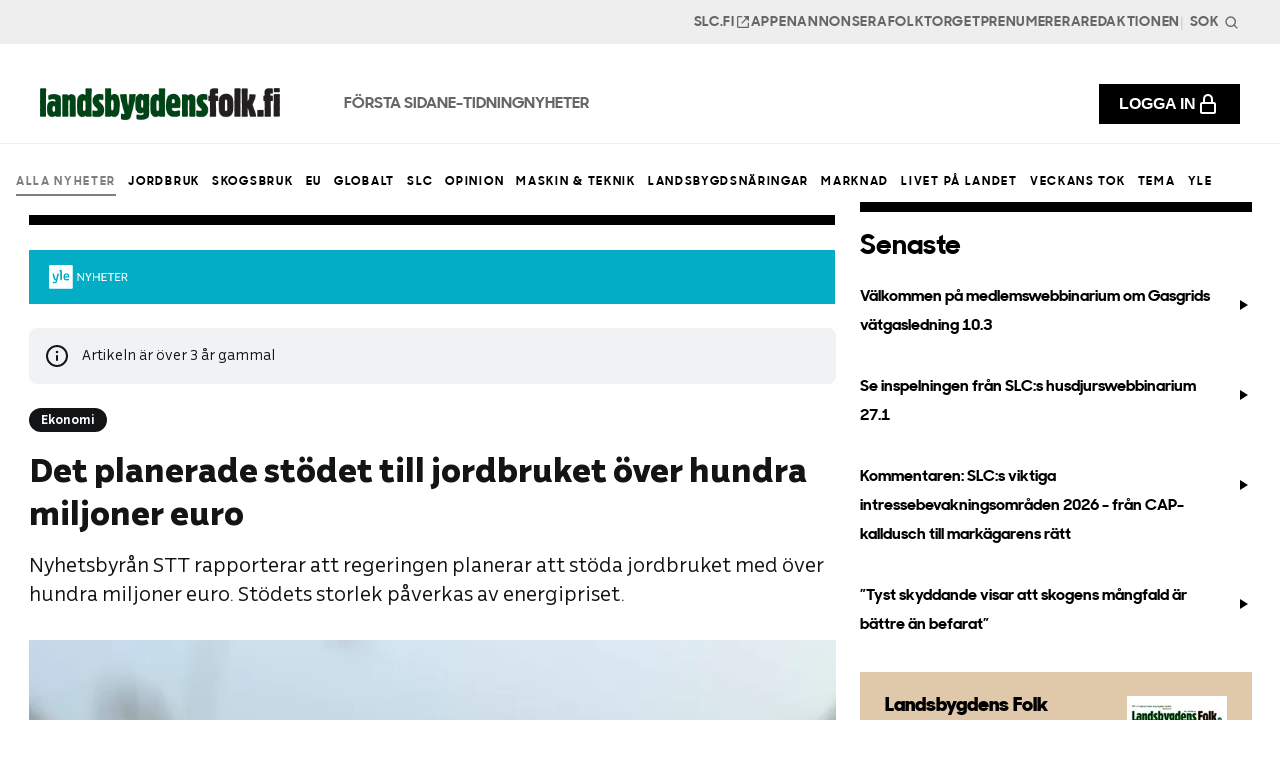

--- FILE ---
content_type: text/html; charset=UTF-8
request_url: https://www.landsbygdensfolk.fi/nyheter/det-planerade-stoedet-till-jordbruket-oever-hundra-miljoner-euro
body_size: 20836
content:
<!DOCTYPE html>
<!--[if lt IE 7 ]> <html lang="sv-SE" class="ie6 ielt9 no-js"> <![endif]-->
<!--[if IE 7 ]>    <html lang="sv-SE" class="ie7 ielt9 no-js"> <![endif]-->
<!--[if IE 8 ]>    <html lang="sv-SE" class="ie8 ielt9 no-js"> <![endif]-->
<!--[if IE 9 ]>    <html lang="sv-SE" class="ie9 no-js"> <![endif]-->
<!--[if (gt IE 9)|!(IE)]><!-->
  <html
  lang="sv-SE" class="no-js"> <!--<![endif]-->
  <head>
    <meta charset="utf-8">
    <meta content="IE=edge,chrome=1" http-equiv="X-UA-Compatible">
    <meta content="telephone=no" name="format-detection">
    <meta
    content="width=device-width, initial-scale=1" name="viewport">
    <meta name="csrf-token" content="AtwdqYC4n4RiOyIT45wmKmDI3NLFFT8LPf7pRTZRJa3aW19LfFQVjS-VUtj18PHvEQ5HRKDFdU4SpJ7ro2JlXnXGuSl4NFOa6C47fBs9feg&#x3D;">
    <meta name="csrf-param" content="CRAFT_CSRF_TOKEN">
    
            
        <link rel="apple-touch-icon" sizes="180x180" href="/dist/img/webicons/apple-touch-icon.png">
    <link rel="icon" type="image/png" href="/dist/img/webicons/favicon-32x32.png" sizes="32x32">
    <link rel="icon" type="image/png" href="/dist/img/webicons/favicon-16x16.png" sizes="16x16">
    <link rel="manifest" href="/dist/img/webicons/manifest.json">
    <link rel="mask-icon" href="/dist/img/webicons/safari-pinned-tab.svg" color="#000000">
    <meta
    content="#ffffff" name="theme-color">
            <script type="module">!function(){const e=document.createElement("link").relList;if(!(e&&e.supports&&e.supports("modulepreload"))){for(const e of document.querySelectorAll('link[rel="modulepreload"]'))r(e);new MutationObserver((e=>{for(const o of e)if("childList"===o.type)for(const e of o.addedNodes)if("LINK"===e.tagName&&"modulepreload"===e.rel)r(e);else if(e.querySelectorAll)for(const o of e.querySelectorAll("link[rel=modulepreload]"))r(o)})).observe(document,{childList:!0,subtree:!0})}function r(e){if(e.ep)return;e.ep=!0;const r=function(e){const r={};return e.integrity&&(r.integrity=e.integrity),e.referrerpolicy&&(r.referrerPolicy=e.referrerpolicy),"use-credentials"===e.crossorigin?r.credentials="include":"anonymous"===e.crossorigin?r.credentials="omit":r.credentials="same-origin",r}(e);fetch(e.href,r)}}();</script>
<script>!function(){var e=document.createElement("script");if(!("noModule"in e)&&"onbeforeload"in e){var t=!1;document.addEventListener("beforeload",(function(n){if(n.target===e)t=!0;else if(!n.target.hasAttribute("nomodule")||!t)return;n.preventDefault()}),!0),e.type="module",e.src=".",document.head.appendChild(e),e.remove()}}();</script>
<script src="https://www.landsbygdensfolk.fi/dist/js/polyfills-legacy-BZzA8V7R.js" nomodule onload="e=new CustomEvent(&#039;vite-script-loaded&#039;, {detail:{path: &#039;vite/legacy-polyfills-legacy&#039;}});document.dispatchEvent(e);"></script>
<script type="module" src="https://www.landsbygdensfolk.fi/dist/js/app-CAKRdmjq.js" crossorigin onload="e=new CustomEvent(&#039;vite-script-loaded&#039;, {detail:{path: &#039;src/js/app.js&#039;}});document.dispatchEvent(e);"></script>
<link href="https://www.landsbygdensfolk.fi/dist/css/app-BYdeCL1P.css" rel="stylesheet" media="print" onload="this.media=&#039;all&#039;">
<script src="https://www.landsbygdensfolk.fi/dist/js/app-legacy-DrpaQczD.js" nomodule onload="e=new CustomEvent(&#039;vite-script-loaded&#039;, {detail:{path: &#039;src/js/app-legacy.js&#039;}});document.dispatchEvent(e);"></script>

            <link rel="home" href="https://www.landsbygdensfolk.fi/"/>
                <!-- Google tag (gtag.js) -->
        <script async src="https://www.googletagmanager.com/gtag/js?id=G-RRVSCDWD3S"></script>
        <script>
        window.dataLayer = window.dataLayer || [];
        function gtag(){dataLayer.push(arguments);}
        gtag('js', new Date());

        gtag('config', 'G-RRVSCDWD3S');
        </script>
        
  <title>Det planerade stödet till jordbruket över hundra… | Landsbygdens Folk</title><meta name="generator" content="SEOmatic">
<meta name="description" content="Tidningen Landsbygdens Folk är Finlands främsta landsbygdstidning på svenska och de finlandssvenska lantbruksproducenternas språkrör, som ges ut av SLC.">
<meta name="referrer" content="no-referrer-when-downgrade">
<meta name="robots" content="all">
<meta content="sv_SE" property="og:locale">
<meta content="Landsbygdens Folk" property="og:site_name">
<meta content="website" property="og:type">
<meta content="https://www.landsbygdensfolk.fi/nyheter/det-planerade-stoedet-till-jordbruket-oever-hundra-miljoner-euro" property="og:url">
<meta content="Det planerade stödet till jordbruket över hundra miljoner euro" property="og:title">
<meta content="Tidningen Landsbygdens Folk är Finlands främsta landsbygdstidning på svenska och de finlandssvenska lantbruksproducenternas språkrör, som ges ut av SLC." property="og:description">
<meta content="https://landsbygdens-folk.transforms.svdcdn.com/production/LF_lasare_liten.jpg?w=1200&amp;h=630&amp;q=82&amp;auto=format&amp;fit=crop&amp;dm=1748336098&amp;s=ba8d4cb901a261b9e6d2b415e379fa4c" property="og:image">
<meta content="1200" property="og:image:width">
<meta content="630" property="og:image:height">
<meta name="twitter:card" content="summary_large_image">
<meta name="twitter:creator" content="@">
<meta name="twitter:title" content="Det planerade stödet till jordbruket över hundra miljoner euro">
<meta name="twitter:description" content="Tidningen Landsbygdens Folk är Finlands främsta landsbygdstidning på svenska och de finlandssvenska lantbruksproducenternas språkrör, som ges ut av SLC.">
<meta name="twitter:image" content="https://landsbygdens-folk.transforms.svdcdn.com/production/LF_lasare_liten.jpg?w=1200&amp;h=630&amp;q=82&amp;auto=format&amp;fit=crop&amp;dm=1748336098&amp;s=ba8d4cb901a261b9e6d2b415e379fa4c">
<meta name="twitter:image:width" content="1200">
<meta name="twitter:image:height" content="630">
<link href="https://www.landsbygdensfolk.fi/nyheter/det-planerade-stoedet-till-jordbruket-oever-hundra-miljoner-euro" rel="canonical">
<link href="https://www.landsbygdensfolk.fi/" rel="home">
<link type="text/plain" href="https://www.landsbygdensfolk.fi/humans.txt" rel="author">
<style>
.sr-only, .visually-hidden {
    position: absolute !important;
    overflow: hidden;
    width: 1px;
    height: 1px;
    margin: -1px;
    padding: 0;
    border: 0;
    clip: rect(0 0 0 0);
    word-wrap: normal !important;
}
select {
  appearance: none !important;
  background-image: none;
  border: none !important;
}

/* 
    ========================
    | Secondary navigation |
    ========================
*/

.site-header-secondary {
  display: none;
  background-color: #EEEEEE;
  z-index: 100;
  position: relative;
  padding: 0.375rem 1rem;
}

.site-header-secondary__content {
  max-width: 1320px;
  margin: 0 auto;
}

.secondary-nav {
  display: flex;
  flex-wrap: wrap;
  align-items: center;
  justify-content: flex-end;
  list-style-type: none;
  padding: 0;
  margin: 0;
  column-gap: 1.25rem;
}

.secondary-nav__item {
  font-size: 0.875rem;
  line-height: 1;
}

.secondary-nav__link {
  font-family: "sharpSans-bold";
  font-size: 0.875rem;
  line-height: 1.5;
  letter-spacing: 0.05em;
  text-transform: uppercase;
  color: #666666;
  padding: 0 !important;
  transition: color 200ms;
  display: flex;
  align-items: center;
  gap: 0.25rem;
}

.secondary-nav__link:hover {
  color: black;
}

@media screen and (min-width: 1200px) {
  .site-header-secondary {
      display: block;
      padding: 0.375rem 2.5rem;
  }
}

/* 
  =================
  | Header search |
  =================
*/

.header-search {
  flex-grow: 1;
  position: relative;
  z-index: 0;
}

.header-search__input {
  display: flex;
  width: 3.5rem;
  margin: 0;
  padding: 0.25rem 1.25rem 0.25rem 0.25rem;
  font-family: "sharpSans-bold";
  font-size: 0.875rem;
  line-height: 1.5;
  letter-spacing: 0.05em;
  text-transform: uppercase;
  color: #666666;
  border: 0.1rem solid transparent;
  border-radius: 0;
  box-shadow: none;
  background-color: transparent;
  transition: all 0.2s cubic-bezier(0.25, 0.46, 0.45, 0.94);
}

.header-search__input::placeholder {
  color: inherit;
}

.header-search__input:focus {
  width: 20rem;
  border-color: #000000;
  background-color: #ffffff;
}

.header-search__button {
  position: absolute;
  right: 0;
  top: 2px;
  bottom: 0;
  z-index: 1;
  display: flex;
  align-items: center;
  justify-content: center;
  padding: 0;
  margin: 0;
  background-color: transparent;
  border: 0;
  box-shadow: none;
  border-radius: 0;
}

@media only screen and (max-width: 1199px) {
  .secondary-nav__item {
    margin-top: 2rem;
    padding: 0 1rem 1rem;
  }

  .login-button {
    display: flex;
    justify-content: center;
    padding: 0.75rem 1.25rem !important;
    margin-bottom: 1rem !important;
  }
  
  .header-search__input {
    width: 100% !important;
    padding: 1rem !important;
    border: 1px solid black;
  }

  .header-search__button {
    right: 2rem;
  }

  .header-search__button svg {
    width: 1.5rem;
    height: 1.5rem;
  }
}

/* 
  ======================
  | Primary navigation |
  ======================
*/

.site-header {
  display: block;
  padding: 0;
  margin: 0;
  color: black;
  background-color: white !important;
  border-bottom: 1px solid #EEEEEE;
  z-index: 99999 !important;
  padding: 0.25rem 1rem !important;
  /* Prevent layout shifts by ensuring consistent height */
  height: 65px;
  box-sizing: border-box;
}

.site-header__content {
  display: flex;
  align-items: center;
  max-width: 1320px;
  margin: 0 auto;
}

.site-header__logo {
  display: inline-flex;
}

.primary-logo {
  max-width: 11.25rem;
  display: inline-flex;
  padding: 0;
  margin: 0;
}

/* Modern best practices for preventing layout shifts */
.logo-image {
  width: auto;
  height: auto;
  max-width: 100%;
  display: block;
}

/* Ensure the logo container maintains aspect ratio */
.primary-logo {
  aspect-ratio: 3 / 1; /* Based on the 180x60 dimensions */
  display: inline-flex;
  align-items: center;
}

@media only screen and (min-width: 1200px) {
  .primary-logo {
    max-width: 15rem;
  }
}

.primary-nav {
  display: none;
  flex-wrap: wrap;
  align-items: center;
  justify-content: center;
  list-style-type: none;
  padding: 0;
  margin: 0 0 0 4rem;
  column-gap: 1.5rem;
}

.primary-nav__item-content {
  position: relative;
}

.primary-nav__item:has( .is-open ) .primary-nav__link {
  color: black;
  border-color: #1E6E41;
}

.primary-nav__link {
  color: #666666;
  font-family: "sharpSans-bold";
  text-decoration: none;
  padding: 2rem 0 1.625rem;
  display: block;
  font-size: 1rem !important;
  font-weight: 600;
  line-height: 1.5;
  text-transform: uppercase;
  border-bottom: 0.375rem solid transparent;
}

.primary-nav__toggle-dropdown {
  position: absolute;
  top: 0;
  right: -1.5rem;
  z-index: -100;
  opacity: 0;
  padding: 0;
  display: flex;
  align-items: center;
  justify-content: center;
  width: 1.25rem;
  height: 100%;
  pointer-events: none;
}

.primary-nav__toggle-dropdown.is-open {
  transform: rotate(180deg);
}

.primary-nav__toggle-dropdown:focus {
  pointer-events: auto;
  z-index: 1;
  opacity: 1;
}

.primary-nav__dropdown-button {
  display: flex;
  align-items: center;
  padding: 1.5rem;
  font-size: 0.75rem;
  line-height: 1.3;
  letter-spacing: 0.14em;
  text-transform: uppercase;
  font-weight: 500;
}

.primary-nav__dropdown-button svg {
  margin-left: 0.375rem;
}

.primary-nav__dropdown-button.is-open svg {
  transform: rotate(180deg);
}

.primary-links {
  display: none;
  flex-wrap: wrap;
  align-items: center;
  justify-content: flex-end;
  list-style-type: none;
  padding: 0;
  margin: 0 0 0 1.5rem;
  column-gap: 1.5rem;
  flex-shrink: 0;
}

@media screen and (min-width: 1200px) {
  .site-header {
      padding: 1rem 2.5rem !important;
      height: 100px;
  }

  .primary-nav {
      display: flex;
  }

  .primary-links {
      display: flex;
  }
}

@media screen and (min-width: 1400px) {
  .primary-nav {
      column-gap: 2rem;
  }
  .primary-links {
      margin-left: 2rem;
  }
}

/* Hover */
@media (hover: hover) {
  .primary-nav__link:hover {
    color: black;
    border-color: #1E6E41;
  }
}

/* 
  =================
  | Mega dropdown |
  =================
*/

.site-header-dropdown {
  display: none;
  background-color: white;
  padding: 0 1rem;
  margin: 0;
  position: absolute;
  top: calc(100% + 1px);
  left: 0;
  z-index: 1;
  width: 100%;
  height: 0px;
  overflow: hidden;
  transition: height 0.24s cubic-bezier(0.4, 0, 0.6, 1),
  visibility 0.24s linear 0.24s;
  visibility: hidden;
  will-change: auto;
  perspective: none;
  backface-visibility: hidden;
}

.site-header-dropdown.is-open {
  z-index: 2;
  visibility: visible;
  transition-delay: 0s;
}

.site-header-dropdown__content {
  position: relative;
  max-width: 1320px;
  margin: 0 auto;
}

.site-header-dropdown__menu {
  display: flex;
  align-items: flex-start;
  justify-content: flex-start;
  width: 100%;
  padding-top: 3rem;
  padding-bottom: 5rem;
  column-gap: 3.2rem;
  position: absolute;
  top: 0;
  visibility: hidden;
  opacity: 0;
  transition: visibility 0s linear 0.24s,
  opacity 0.24s cubic-bezier(0.4, 0, 0.6, 1);
}

.site-header-dropdown__menu.is-open {
  visibility: visible;
  opacity: 1;
  transition-delay: 0s;
}

body.site-header-dropdown-is-open {
  overflow: hidden;
}

@media screen and (min-width: 1200px) {
  .site-header-dropdown {
      display: block;
      max-height: calc(100vh - 12.3rem);
  }
}

/* 
  =============
  | Menu info |
  =============
*/

.menu-info {
  width: 20%;
}

.menu-info__heading {
  font-family: "sharpSans-bold";
  font-size: 2rem;
  line-height: 1.2;
  padding: 0;
  margin: 0 0 1.5rem 0;
  max-width: 280px;
}

.menu-info__text {
  font-family: "sharpSans-medium";
  padding: 0;
  margin-bottom: 2rem;
  max-width: 280px;
  font-size: 1rem;
  line-height: 1.5;
}

.menu-info__cta {
}

/* 
  ===================
  | Menu Navigation |
  ===================
*/

.menu-navigation {
  width: 20%;
  list-style-type: none;
  padding: 0;
  margin: 0;
}

.menu-navigation__link {
  display: block;
  padding-top: 0.375rem;
  padding-bottom: 0.375rem;
  font-family: "sharpSans-bold";
  text-decoration: none;
  color: inherit;
  font-size: 0.75rem;
  line-height: 1.3;
  letter-spacing: 0.14em;
  text-transform: uppercase;
  margin-bottom: 0.75rem;
  transition: color 200ms;
}

.menu-navigation__link:hover {
  color: #1E6E41;
}

/* 
  ================
  | Menu Banners |
  ================
*/

.menu-banners-container {
  display: grid;
  grid-template-columns: repeat(3, 1fr);
  column-gap: 3.2rem;
  width: 60%;
}

.menu-banner {
  position: relative;
}

.menu-banner__image {
  padding: 0;
  margin: 0 0 1rem 0;
  width: 100%;
  aspect-ratio: 3/2;
  background-color: rgba(0, 0, 0, 0.5);
  display: flex;
  transform: translate3d(0, 0, 0);
  perspective: none;
  backface-visibility: hidden;
}

.menu-banner__image img {
  width: 100%;
  height: 100%;
  object-fit: cover;
  display: block;
  aspect-ratio: 3/2;
}

.menu-banner__heading {
  font-family: "sharpSans-bold";
  font-weight: 300;
  font-size: 1.5rem;
  line-height: 1.2;
  padding: 0;
  margin: 0 0 0.75rem 0;
}

.menu-banner__text {
  font-family: "sharpSans-medium";
  font-size: 1rem;
  line-height: 1.1;
  padding: 0;
  margin: 0 0 1.5rem 0;
}

.menu-banner__cta {
  font-family: "sharpSans-bold";
  color: inherit;
  text-decoration: none;
  display: flex;
  align-items: center;
  font-size: 0.75rem;
  line-height: 1.3;
  letter-spacing: 0.14em;
  text-transform: uppercase;
  font-weight: 500;
  transition: color 200ms;
}

.menu-banner:hover .menu-banner__cta {
 color: #1E6E41;
}

.menu-banner__cta svg {
  margin-left: 0.5rem;
  flex-grow: 0;
  flex-shrink: 0;
  transition: transform 200ms;
}

.menu-banner:hover .menu-banner__cta svg {
  transform: translateX(0.5rem)
 }

.menu-banner__cta:after {
  content: "";
  position: absolute;
  top: 0;
  bottom: 0;
  left: 0;
  right: 0;
  z-index: 1;
}

.dropdown-overlay {
  content: "";
  position: fixed;
  top: 0;
  left: 0;
  right: 0;
  bottom: 0;
  z-index: 50;
  background-color: rgba(0, 0, 0, 0.6);
  opacity: 0;
  visibility: hidden;
  pointer-events: none;
  transition: opacity 0.1s linear, visibility 0s linear 0.2s;
  backdrop-filter: saturate(180%) blur(5px);
}

.dropdown-overlay:empty {
  display: block;
}

.dropdown-overlay.is-open {
  pointer-events: initial;
  opacity: 1;
  visibility: visible;
  transition-delay: 0s;
  cursor: pointer;
}

/* 
  =====================
  | Mobile Navigation |
  =====================
*/

.toggle-mobile {
  width: 2.5rem;
  height: 2.5rem;
  display: inline-flex;
  align-items: center;
  justify-content: center;
  padding: 0;
  margin: 0 0 0 auto;
  background-color: #EEEEEE;
  border: 0;
  box-shadow: none;
  border-radius: 0;
  width: 2rem;
  height: 2rem;
  color: inherit;
  z-index: 0;
  order: 3;
}

.toggle-mobile--open:after {
  content: "";
  position: fixed;
  top: 0;
  left: 0;
  right: 0;
  bottom: 0;
  z-index: 25;
  background-color: rgba(0, 0, 0, 0.6);
  opacity: 0;
  pointer-events: none;
  transition: opacity 0.1s linear;
  backdrop-filter: saturate(180%) blur(5px);
}

.mobile-is-open .toggle-mobile--open:after {
  pointer-events: initial;
  opacity: 1;
}

.site-header-mobile {
  position: fixed;
  top: 0;
  right: 0;
  bottom: 0;
  width: 100%;
  max-width: 40rem;
  height: 100%;
  z-index: 50;
  transform: translateX(100%);
  transition: transform 0.2s cubic-bezier(0.25, 0.46, 0.45, 0.94);
  display: block;
  background-color: white;
  color: black;
  overflow-x: hidden;
  overflow-y: auto;
}

.site-header-mobile.is-open {
  transform: translateX(0);
}

.site-header-mobile__header {
  padding: 1rem;
  display: flex;
  align-items: center;
  justify-content: flex-end;
  column-gap: 1.5rem;
}

.site-header-mobile__content {
  transform: translateX(0%);
  transition: transform 0.2s cubic-bezier(0.25, 0.46, 0.45, 0.94);
}

.site-header-mobile__content.sub-menu-open {
  transform: translateX(-100%);
}

body.mobile-menu-is-open {
  overflow: hidden;
}

@media screen and (min-width: 1200px) {
  .toggle-mobile {
      display: none;
  }
  .site-header-mobile {
      display: none;
  }
}

/* 
  =================
  | Mobile Search |
  =================
*/

.mobile-search {
  flex-grow: 1;
  position: relative;
  z-index: 0;
}

.mobile-search__input {
  display: flex;
  width: 100%;
  padding: 1.5rem 4.5rem 1.5rem 1.5rem;
  border: 0.1rem solid black;
  border-radius: 0 !important;
  box-shadow: none;
  background-color: white;
  font-weight: 500;
  font-size: 0.75rem;
  line-height: 2;
  letter-spacing: 0.14em;
  text-transform: uppercase;
}

.mobile-search__button {
  position: absolute;
  right: 0;
  top: 0;
  bottom: 0;
  z-index: 1;
  display: flex;
  align-items: center;
  justify-content: center;
  padding: 0 1.5rem;
  margin: 0;
  background-color: transparent;
  border: 0;
  box-shadow: none;
  border-radius: 0;
}

.site-header-mobile__header .toggle-mobile {
  flex-shrink: 0;
  flex-grow: 0;
}

/* 
  ==================
  | Mobile Primary |
  ==================
*/

.mobile-nav-primary {
  padding: 0;
  margin: 0 0 2.2.5rem 0;
  list-style-type: none;
}

.mobile-nav-primary__item {
  padding: 0;
  margin: 0;
}

.mobile-nav-primary__link {
  font-family: "sharpSans-bold";
  display: block;
  padding: 1rem;
  text-decoration: none;
  color: black;
  font-weight: 500;
  font-size: 1rem;
  line-height: 1.5;
  letter-spacing: 0.05em;
  text-transform: uppercase;
}

.mobile-nav-primary__item-content {
  display: flex;
  align-items: center;
}

.mobile-nav-primary__toggle-submenu {
  display: flex;
  flex-grow: 1;
  align-items: center;
  justify-content: flex-end;
  height: 100%;
  padding: 1rem;
  margin-right: 0;
  border: none;
  background: transparent;
}

.mobile-nav-primary__submenu-button {
  display: flex;
  align-items: center;
  width: 100%;
  padding: 1.5rem 3rem;
  text-decoration: none;
  font-size: 1.8rem;
  color: black;
  font-weight: 500;
  font-size: 0.75rem;
  line-height: 2;
  letter-spacing: 0.14em;
  text-transform: uppercase;
}

.mobile-nav-primary__submenu-button svg {
  margin-right: 0;
  margin-left: auto;
}

.mobile-nav-primary__menu {
  position: absolute;
  top: 0;
  left: 100%;
  width: 100%;
  display: none;
}

.mobile-nav-primary__menu.is-open {
  display: block;
}

.mobile-nav-primary__menu .menu-info {
  width: 100%;
  padding: 3rem;
  margin-bottom: 3rem;
}


.mobile-nav-primary__menu .menu-navigation {
  width: 100%;
  margin-bottom: 3.2rem;
}


.mobile-nav-primary__menu .menu-banners-container {
  width: 100%;
  grid-template-columns: repeat(1, 1fr);
  padding: 1rem 3.2rem;
  row-gap: 3.2rem;
  margin-bottom: 3.2rem;
}


.mobile-nav-primary__menu__back {
  display: flex;
  align-items: center;
  gap: 0.5rem;
  padding: 1rem;
  width: 100%;
  font-family: "sharpSans-bold";
  font-size: 1rem;
  line-height: 1.5;
  letter-spacing: 0.05em;
  text-transform: uppercase;
  background: none;
  border: none;
}

.mobile-nav-primary__menu__back svg {
  margin-left: -0.375rem;
}

/* 
  ====================
  | Mobile Secondary |
  ====================
*/

.mobile-nav-secondary {
  padding: 0;
  margin: 0 0 2.2.5rem 0;
  list-style-type: none;
}

.mobile-nav-secondary__item {
  padding: 0;
  margin: 0;
}

.mobile-nav-secondary__link {
  font-family: "sharpSans-bold";
  display: flex;
  align-items: center;
  gap: 0.5rem;
  padding: 1rem;
  text-decoration: none;
  color: black;
  font-weight: 500;
  font-size: 1rem;
  line-height: 1.5;
  letter-spacing: 0.05em;
  text-transform: uppercase;
}


/* 
  ================
  | Mobile links |
  ================
*/

.mobile-nav-links {
  padding: 0;
  list-style-type: none;
}

.mobile-nav-links__item {
  padding: 1rem;
  margin: 0;
}

.mobile-nav-links__link {
  width: 100%;
}

/* 
  =================
  | Mobile social |
  =================
*/

.mobile-social {
  margin-bottom: 2.2.5rem;
  padding: 1rem;
}

.mobile-social__heading {
  padding: 0;
  margin: 0 0 1.5rem 0;
  font-family: var(--font-sans), Arial, sans-serif;
  font-size: 0.75rem;
  line-height: 1.3;
  letter-spacing: 0.14em;
  text-transform: uppercase;
  font-weight: 500;
  color: rgba(49, 49, 49, 0.7);
}

.mobile-social__content {
  display: flex;
  flex-wrap: wrap;
  align-items: center;
  justify-content: flex-start;
  column-gap: 1.5rem;
  row-gap: 1.5rem;
}

.mobile-social__content .social-link {
  text-decoration: none;
  color: black;
}


/* 
  =================
  | Sticky header |
  =================
*/

.sticky-header {
  position: sticky;
  top: 0;
  left: 0;
}

@media screen and (min-width: 1200px) {
  .sticky-header {
      position: relative;
      transform: translateY(0%);
      transition: transform 0.2s cubic-bezier(0.4, 0, 0.6, 1);
  }
  .sticky-header.is-sticky {
      position: sticky;
      top: 0;
      left: 0;
      transform: translateY(-100%);
  }
  .sticky-header.is-sticky.is-visible {
      transform: translateY(0%);
      transition: transform 0.24s cubic-bezier(0.4, 0, 0.6, 1);
  }
  .sticky-header.no-transition {
      transition: none;
  }
}

.login-button {
  display: flex !important;
  gap: 0.75rem;
  font-size: 1rem !important;
  align-items: center !important;
  min-width: 0 !important;
  padding: 0.5rem 1.25rem !important;
  margin: 0;
  font-weight: 600;
  leading-trim: Cap height;
  line-height: 150%;
  letter-spacing: 5%;
  text-transform: uppercase;
  color: white !important;
  background: black;
  transition: background 0.2s;
}

.login-button:hover {
  background: #1E6E41;
}

.login-button i {
  font-size: 1.25rem !important
}

@media only screen and (min-width: 1200px) {
  .login-button--mobile {
    display: none !important;
  }
  .login-button--desktop {
    display: flex !important;
    margin: 0 0 0 3rem;
  }
}

.user-navigation {
  position: relative;
  margin-left: auto;
  padding: 0 !important;
  right: 0 !important;
  display: flex !important;
}


.user-navigation__toggle {
  display: flex;
  align-items: center;
  gap: 0.25rem;
  font-size: 1rem;
  padding: 0;
  margin: 0 1rem 0 auto;
  background: none;
  border: none;
  cursor: pointer;
  color: inherit;
}

.user-navigation__toggle i {
  font-size: 20px;
}

.user-navigation__arrow {
  margin-left: 0.25rem;
  transition: transform 0.2s ease;
}

.user-navigation__toggle[aria-expanded="true"] .user-navigation__arrow {
  transform: rotate(180deg);
}

.user-navigation__menu {
  position: absolute;
  top: 100%;
  right: 1rem;
  min-width: 200px;
  margin-top: 0.5rem;
  padding: 1.5rem;
  background: white;
  border: 1px solid #EEEEEE;
  border-radius: 4px;
  box-shadow: 0 2px 4px rgba(0, 0, 0, 0.1);
  z-index: 1000;
  display: none;
  text-align: left;
}

.user-navigation__menu p {
  margin-bottom: 1rem;
  font-size: 1rem;
}

.user-navigation__menu:not([hidden]) {
  display: block;
}

.user-navigation__link {
  display: block;
  padding: 0.5rem 1rem;
  color: inherit;
  text-decoration: none;
  font-size: 0.875rem;
  transition: background-color 0.2s ease;
}

.user-navigation__link:hover {
  background: #F5F5F5;
}

@media only screen and (min-width: 1200px) {
  .user-navigation__menu {
    right: 0;
  }
}

.user-navigation__search {
  position: absolute;
  top: 25px;
  right: calc(-1 * var(--gutter) / 4);
  z-index: 960;
  opacity: 1;
  transform: scale(1);
  transition: all 0.2s ease-in;
  transition-delay: 0.4s;
  cursor: pointer;
}

.user-navigation__search svg {
  transition: all 0.2s ease-in;
}

.user-navigation__search:hover svg {
  transform: scale(1.1);
}

.search-is-open .user-navigation__search {
  opacity: 0;
  transform: scale(0);
  transition: all 0.2s ease-in;
  transition-delay: 0.2s;
}

.user-navigation__close {
  position: absolute;
  z-index: 960;
  float: none;
  right: 24px;
  opacity: 0;
  transform: scale(0);
  transition: all 0.2s ease-in;
  transition-delay: 0;
}

.user-navigation-is-open .user-navigation__close {
  opacity: 1;
  transform: scale(1);
  transition: all 0.2s ease-in;
  transition-delay: 0.2s;
}

.user-navigation__search-close {
  position: relative;
  z-index: 960;
  float: none;
  top: 25px;
  left: 24px;
  opacity: 0;
  transform: scale(0);
  transition: all 0.2s ease-in;
  transition-delay: 0.2s;
  cursor: pointer;
}

.search-is-open .user-navigation__search-close {
  right: auto;
  left: 25px;
  opacity: 1;
  transform: scale(1);
  transition: all 0.2s ease-in;
  transition-delay: 0.4s;
}

@media (min-width: 768px) {
  .user-navigation__search-close {
    align-self: center;
    top: auto;
  }
}

@media only screen and (max-width: 1199px) {
  .site-header .user-navigation {
    display: none !important;
  }
  .site-header-mobile .user-navigation {
    display: flex !important;
    margin: 0;
    width: 100%;
  }
}

</style>
<style>.article-categories {
  display: flex;
  flex-wrap: wrap;
  gap: 1rem;
  margin-bottom: 2rem;
}

.article-categories ul {
  display: none;
  list-style: none;
  padding: 0;
  margin: 0;
  gap: 1rem;
}

.article-categories .select-wrapper {
  display: block;
  padding: calc(var(--gutter) / 4) calc(var(--gutter) / 4) 0;
  cursor: pointer;
  z-index: 1000;
  position: relative;
  vertical-align: middle;
  width: 100%;
}

.article-categories .select-wrapper select {
  margin: 0;
  position: absolute;
  left: 0;
  top: 0;
  z-index: 2;
  cursor: pointer;
  outline: none;
  opacity: 0;
  width: 100%;
  height: 75px;
}

.article-categories .select-wrapper .holder {
  font-family: var(--font-family-sharpSans-book), var(--font-family-sans-serif);
  appearance: none;
  width: 100%;
  display: block;
  background-color: transparent;
  border: 3px solid var(--color-black);
  height: 50px;
  line-height: 40px;
  padding: 0 30px 0 15px;
  margin: 0;
  font-size: 15px;
  font-weight: 600;
  letter-spacing: 0.04em;
  white-space: nowrap;
  overflow: hidden;
  cursor: pointer;
  position: relative;
  z-index: -1;
}

.article-categories .select-wrapper .holder:after {
  content: "";
  position: absolute;
  top: 50%;
  right: 15px;
  padding: 0;
  margin-top: -3px;
  border-left: 4px solid transparent;
  border-right: 4px solid transparent;
  border-top: 6px solid var(--color-black);
}

.article-categories .link-hover {
  color: inherit;
  text-decoration: none;
  font-weight: 500;
  font-size: 0.75rem;
  line-height: 2;
  letter-spacing: 0.14em;
  text-transform: uppercase;
}

.article-categories .link-hover.active {
  opacity: 0.5;
}

@media screen and (min-width: 768px) {
  .article-categories ul {
    display: flex;
  }
  
  .article-categories .select-wrapper {
    display: none;
  }
}

@media screen and (max-width: 767px) {
  .article-categories ul {
    display: none;
  }
  
  .article-categories .select-wrapper {
    display: block;
  }
}
</style>
<style>  .site-footer {
    background-color: #EEEEEE;
    padding: 5rem 1rem !important;
  }

  .site-footer-content {
    max-width: 1320px;
    margin: 0 auto;
    display: grid;
    gap: 4rem 2.5rem;
  }

  .site-footer-info {
    max-width: 420px;
  }

  .footer-logo {
    display: block;
    max-width: 15rem;
    margin-bottom: 3rem;
  }


  @media screen and (min-width: 1200px) {
    .site-footer {
        padding: 6rem 1.5rem;
    }

    .site-footer-content {
      grid-template-columns: 2fr 3fr;
    }
  }

  /* 
    =====================
    | Footer navigation |
    =====================
  */

  .footer-navigation__item {
    margin-bottom: 1.5rem;
  }

  .footer-navigation__item-content {
    display: flex;
    align-items: center;
    margin-bottom: 1.5rem;
  }

  .footer-navigation__item-content a {
  font-family: "sharpSans-bold";
  text-decoration: none;
  font-size: 1rem;
  line-height: 1.5;
  letter-spacing: 0.05em;
  text-transform: uppercase;
  color: #666666;
  transition: color 200ms;
  }

  .toggle-footer-menu {
    background: none;
    border: 0;
    box-sizing: content-box;
    color: inherit;
    cursor: pointer;
    font: inherit;
    line-height: inherit;
    overflow: visible;
    vertical-align: inherit;
    display: flex;
    align-items: center;
    justify-content: flex-end;
    flex-grow: 1;
    padding: 0;
  }

  .toggle-footer-menu svg {
    width: 1.5rem;
    height: 1.5rem;
  }

  .toggle-footer-menu.is-open svg {
    transform: rotate(45deg);
  }

  .toggle-footer-menu-button {
    background: none;
    border: 0;
    box-sizing: content-box;
    color: inherit;
    cursor: pointer;
    font: inherit;
    line-height: inherit;
    overflow: visible;
    vertical-align: inherit;
    display: flex;
    align-items: center;
    padding: 1.5rem 0;
    width: 100%;
  }

  .toggle-footer-menu-button svg {
    margin-left: auto;
    margin-right: 0;
  }

  .toggle-footer-menu-button.is-open svg {
    transform: rotate(45deg);
  }

  .footer-navigation__menu {
    display: none;
    padding: 0;
    margin: 0;
    list-style-type: none;
  }

  .footer-navigation__menu.is-open {
    display: block;
  }

  .footer-navigation__menu li {
    padding: 0;
    margin: 0;
  }

  .footer-navigation__menu a {
    font-family: "sharpSans-bold";
    text-decoration: none;
    font-size: 1rem;
    line-height: 1.5;
    letter-spacing: 0.05em;
    text-transform: uppercase;
    color: #666666;
    transition: color 200ms;
  }

  @media screen and (min-width: 768px) {

    .footer-navigation {
        display: grid;
        grid-template-columns: repeat(3, 1fr);
        column-gap: 2rem;
    }

    .toggle-footer-menu,
    .toggle-footer-menu-button {
        display: none;
    }

    .footer-navigation__menu {
      display: flex;
      flex-direction: column;
      align-items: flex-start;
      gap: 1.5rem;
    }
  }


  /* Hover */
  @media (hover: hover) {
    .footer-navigation__item-content a:hover,
    .footer-navigation__menu a:hover {
      color: #1E6E41;
    }
  }

  /* 
    =================
    | Footer bottom |
    =================
  */

  .footer-bottom {
    margin-top: 3rem;
    padding-top: 2rem; 
    max-width: 1320px;
    margin: 0 auto;
    border-top: 1px solid #CCCCCC;
  }
  
  @media screen and (min-width: 768px) {
    .footer-bottom {
        margin-top: 5rem;
        display: flex;
        align-items: center;
    }
  }

  /* 
    =================
    | Footer social |
    =================
  */

  .footer-social {
    display: flex;
    flex-wrap: wrap;
    align-items: center;
    justify-content: center;
    column-gap: 1.5rem;
    row-gap: 1.5rem;
    margin-bottom: 1.5rem;
  }

  .footer-social .social-link {
    text-decoration: none;
    color: black;
  }

  @media screen and (min-width: 768px) {
    .footer-social {
        margin: 0;
        order: 3;
        flex-grow: 1;
        flex-shrink: 1;
        flex-basis: 0%;
        justify-content: flex-end;
    }
  }

  /* Hover */
  @media (hover: hover) {
    .footer-social .social-link:hover {
        opacity: 0.5;
    }
  }

  /* 
    ================
    | Footer links |
    ================
  */

  .footer-links {
    display: flex;
    flex-wrap: wrap;
    align-items: center;
    justify-content: center;
    gap: 1.5rem;
    margin-bottom: 2rem;
  }

  .footer-links a {
    font-size: 0.875rem;
    font-family: "sharpSans-medium";
    line-height: 1.5;
    text-decoration: none;
    color: #666666;
    transition: color 200ms;
  }

  .footer-links a:hover {
    color: #1E6E41;
  }

  @media screen and (min-width: 768px) {
    .footer-links {
        margin: 0;
        order: 2;
    }
  }

  /* 
    ===============
    | Footer copy |
    ===============
  */

  .footer-copy {
    text-align: center;
  }

  .footer-copy p {
    padding: 0;
    margin: 0;
    font-family: "sharpSans-medium";
    font-size: 0.875rem;
    line-height: 1.5;
    color: #666666;
  }

  @media screen and (min-width: 768px) {
    .footer-copy {
        padding: 0;
        order: 1;
        flex-grow: 1;
        flex-shrink: 1;
        flex-basis: 0%;
        text-align: left;
    }
  }
</style>
<script>var siteVariables = {"siteUrl":"https:\/\/www.landsbygdensfolk.fi\/","assetsUrl":"\/dist\/","language":"sv-SE","ssoStatusUrl":"https:\/\/slc.fi\/sso\/status.js"};</script></head>
                                          <body class="section-news type-yleArticle locale-sv-SE loading article-template">
    <!--[if lt IE 9]>
          <div class="browsehappy">
            <p>You are using an <strong>outdated</strong> browser. Please <a href="http://browsehappy.com/">upgrade your browser</a> to improve your experience.</p>
          </div>
        <![endif]-->
        
<nav class="site-header-secondary">
  <div class="content-wrapper site-header-secondary__content">
        <ul class="secondary-nav">
                      <li class="secondary-nav__item">
          <a
            href="https://slc.fi/"            class="secondary-nav__link "
                         target="_blank" rel="noopener"            >SLC.FI              <svg width="16" height="16" viewBox="0 0 16 16" fill="none" xmlns="http://www.w3.org/2000/svg">
                <path d="M8.66669 2L10.862 4.19533L6.19535 8.862L7.13802 9.80467L11.8047 5.138L14 7.33333V2H8.66669Z" fill="currentColor"/>
                <path d="M12.6667 12.6667H3.33333V3.33333H8L6.66667 2H3.33333C2.598 2 2 2.598 2 3.33333V12.6667C2 13.402 2.598 14 3.33333 14H12.6667C13.402 14 14 13.402 14 12.6667V9.33333L12.6667 8V12.6667Z" fill="currentColor"/>
              </svg>
                      </a>
        </li>
              <li class="secondary-nav__item">
          <a
            href="https://www.landsbygdensfolk.fi/appen"            class="secondary-nav__link "
                                    >Appen          </a>
        </li>
              <li class="secondary-nav__item">
          <a
            href="https://www.landsbygdensfolk.fi/annonsera-i-lf"            class="secondary-nav__link "
                                    >Annonsera          </a>
        </li>
              <li class="secondary-nav__item">
          <a
            href="https://www.landsbygdensfolk.fi/folktorget"            class="secondary-nav__link "
                                    >Folktorget          </a>
        </li>
              <li class="secondary-nav__item">
          <a
            href="https://www.landsbygdensfolk.fi/prenumerera"            class="secondary-nav__link "
                                    >Prenumerera          </a>
        </li>
              <li class="secondary-nav__item">
          <a
            href="https://www.landsbygdensfolk.fi/redaktion"            class="secondary-nav__link "
                                    >Redaktionen          </a>
        </li>
              <li class="secondary-nav__item" style="color: #CCCCCC">|</li>
    <li class="secondary-nav__item">
            <form class="header-search" action="/search">
        <label for="header-search-desktop" class="sr-only">Sök</label>
        <input id="header-search-desktop" class="header-search__input" name="q" type="text" aria-label="Search" spellcheck="false" maxlength="255" autocomplete="off" placeholder="Sök" value="">
        <button class="header-search__button">
          <svg width="16" height="16" viewBox="0 0 16 16" fill="none" xmlns="http://www.w3.org/2000/svg">
            <path d="M6.66659 12C7.8499 11.9998 8.99912 11.6036 9.93125 10.8747L12.8619 13.8053L13.8046 12.8627L10.8739 9.932C11.6033 8.99978 11.9996 7.85029 11.9999 6.66667C11.9999 3.726 9.60725 1.33333 6.66659 1.33333C3.72592 1.33333 1.33325 3.726 1.33325 6.66667C1.33325 9.60733 3.72592 12 6.66659 12ZM6.66659 2.66667C8.87259 2.66667 10.6666 4.46067 10.6666 6.66667C10.6666 8.87267 8.87259 10.6667 6.66659 10.6667C4.46059 10.6667 2.66659 8.87267 2.66659 6.66667C2.66659 4.46067 4.46059 2.66667 6.66659 2.66667Z" fill="#666666"/>
          </svg>
        </button>
      </form>
    </li>
  </ul>
</div>
</nav>

<header class="site-header sticky-header">
    <nav class="content-wrapper site-header__content">
        <div class="site-header__logo">
      <a class="primary-logo" href="https://www.landsbygdensfolk.fi">
        <span class="sr-only">Landsbygdens Folk</span>
        <img 
          src="/dist/img/lbf-logo.png" 
          alt="Landsbygdens Folk Logo"
          width="704" 
          height="94"
          class="logo-image"
        >
      </a>
    </div>
    
        <ul class="primary-nav">
                  <li class="primary-nav__item ">
        <div class="primary-nav__item-content">
                    <a
          href="https://www.landsbygdensfolk.fi/"
          class="primary-nav__link "
                              >
          <span>Första sidan</span>
        </a>
                      </div>
            </li>
            <li class="primary-nav__item ">
        <div class="primary-nav__item-content">
                    <a
          href="https://www.landsbygdensfolk.fi/e-tidning"
          class="primary-nav__link "
                              >
          <span>E-tidning</span>
        </a>
                      </div>
            </li>
            <li class="primary-nav__item has-dropdown">
        <div class="primary-nav__item-content">
                    <a
          href="https://www.landsbygdensfolk.fi/nyheter"
          class="primary-nav__link "
                              >
          <span>Nyheter</span>
        </a>
                <button class="primary-nav__toggle-dropdown" aria-controls="dropdown-menu-202552" aria-expanded="false">
          <div class="sr-only">Nyheter Menu</div>
          <svg xmlns="https://www.w3.org/2000/svg" width="20" height="20" viewBox="0 0 20 20" fill="currentColor" aria-hidden="true">
            <path fill-rule="evenodd" d="M5.293 7.293a1 1 0 011.414 0L10 10.586l3.293-3.293a1 1 0 111.414 1.414l-4 4a1 1 0 01-1.414 0l-4-4a1 1 0 010-1.414z" clip-rule="evenodd" />
          </svg>
        </button>
                      </div>
                  <div class="site-header-dropdown">
        <div class="content-wrapper site-header-dropdown__content">
          <nav id="dropdown-menu-202552" class="site-header-dropdown__menu" tabindex="-1">
                                    <ul class="menu-navigation">
                            <li class="menu-navigation__item">
                <a
                href="https://www.landsbygdensfolk.fi/nyheter/arkiv"                class="menu-navigation__link "
                                                >Arkiv</a>
            </li>
                      </ul>
                            
      </nav>
    </div>
  </div>
  </li>
</ul>
<div id="dynamic-block-2003222039" class="dynamic-block" data-site="1" data-template="NjYxNTdlMmE5OTQ1OWEyZTAxMmE3YjllMzUzMzk3NGM3OWZmNTQ2MTQzNTM3MTQ2NTE1MTZkY2M2YzYwNTQwNF9zaGFyZWQvX2NvbXBvbmVudHMvX3VzZXJOYXZpZ2F0aW9u" data-args="eJwVi8ENgzAMAHfJ36RI/dTM0QGCbJpAmiDbKUKouzd93uku4IiX4gOdsDUpT8luUhxvd3TRbFf0/jiOIYdCOp8v4qJLzduwJF/OyMbiiQ32HrAEYlCr/DeWcoa1Cs3Sts6VPywQWyEJ8E55rX0AblLd9P0BziExxg==" data-ignore-missing="false"></div>        <button class="toggle-mobile toggle-mobile--open">
      <svg xmlns="https://www.w3.org/2000/svg" width="24" height="24" fill="none" viewBox="0 0 24 24" stroke="currentColor" aria-hidden="true">
        <path stroke-linecap="straigth" stroke-linejoin="round" stroke-width="2" d="M4 6h16M4 12h16M4 18h16"></path>
      </svg>
      <span class="sr-only">Open menu</span>
    </button>
</nav>
<nav class="site-header-mobile">
  <div class="site-header-mobile__header">
    <button class="toggle-mobile toggle-mobile--close">
      <svg xmlns="https://www.w3.org/2000/svg" fill="none" width="24" height="24" viewBox="0 0 24 24" stroke="currentColor" aria-hidden="true">
        <path stroke-linecap="straight" stroke-linejoin="round" stroke-width="2" d="M6 18L18 6M6 6l12 12"></path>
      </svg>
      <span class="sr-only">Close menu</span>
    </button>
  </div>
  <div class="site-header-mobile__content">
        <ul class="mobile-nav-primary">
                  <li class="mobile-nav-primary__item ">
        <div class="mobile-nav-primary__item-content">
                    <a
          href="https://www.landsbygdensfolk.fi/"
          class="mobile-nav-primary__link "
                              >
          <span>Första sidan</span>
        </a>
                      </div>
      </li>
            <li class="mobile-nav-primary__item ">
        <div class="mobile-nav-primary__item-content">
                    <a
          href="https://www.landsbygdensfolk.fi/e-tidning"
          class="mobile-nav-primary__link "
                              >
          <span>E-tidning</span>
        </a>
                      </div>
      </li>
            <li class="mobile-nav-primary__item has-submenu">
        <div class="mobile-nav-primary__item-content">
                    <a
          href="https://www.landsbygdensfolk.fi/nyheter"
          class="mobile-nav-primary__link "
                              >
          <span>Nyheter</span>
        </a>
                <button class="mobile-nav-primary__toggle-submenu" aria-controls="mobile-menu-202552" aria-expanded="false">
          <div class="sr-only">Nyheter Menu</div>
          <svg width="20" height="20" viewBox="0 0 20 20" fill="currentColor" aria-hidden="true" xmlns="http://www.w3.org/2000/svg">
            <path fill-rule="evenodd" clip-rule="evenodd" d="M7.30553 14.707C7.11806 14.5194 7.01275 14.2651 7.01275 14C7.01275 13.7348 7.11806 13.4805 7.30553 13.293L10.5985 9.99996L7.30553 6.70696C7.21002 6.61471 7.13384 6.50437 7.08143 6.38236C7.02902 6.26036 7.00144 6.12914 7.00028 5.99636C6.99913 5.86358 7.02443 5.7319 7.07471 5.60901C7.12499 5.48611 7.19924 5.37446 7.29314 5.28056C7.38703 5.18667 7.49868 5.11242 7.62158 5.06214C7.74447 5.01186 7.87615 4.98655 8.00893 4.98771C8.14171 4.98886 8.27293 5.01645 8.39494 5.06886C8.51694 5.12127 8.62729 5.19745 8.71953 5.29296L12.7195 9.29296C12.907 9.48049 13.0123 9.7348 13.0123 9.99996C13.0123 10.2651 12.907 10.5194 12.7195 10.707L8.71953 14.707C8.532 14.8944 8.2777 14.9997 8.01253 14.9997C7.74737 14.9997 7.49306 14.8944 7.30553 14.707Z" />
          </svg>
        </button>
                      </div>
            <nav id="mobile-menu-202552" class="mobile-nav-primary__menu" tabindex="-1">
        <button class="mobile-nav-primary__menu__back">
          <svg width="20" height="20" viewBox="0 0 20 20" fill="currentColor" aria-hidden="true" xmlns="http://www.w3.org/2000/svg">
            <path fill-rule="evenodd" clip-rule="evenodd" d="M12.707 5.28046C12.8945 5.46799 12.9998 5.72229 12.9998 5.98746C12.9998 6.25262 12.8945 6.50693 12.707 6.69446L9.41403 9.98746L12.707 13.2805C12.8025 13.3727 12.8787 13.483 12.9311 13.6051C12.9835 13.7271 13.0111 13.8583 13.0123 13.9911C13.0134 14.1238 12.9881 14.2555 12.9379 14.3784C12.8876 14.5013 12.8133 14.613 12.7194 14.7069C12.6255 14.8007 12.5139 14.875 12.391 14.9253C12.2681 14.9756 12.1364 15.0009 12.0036 14.9997C11.8708 14.9986 11.7396 14.971 11.6176 14.9186C11.4956 14.8662 11.3853 14.79 11.293 14.6945L7.29303 10.6945C7.10556 10.5069 7.00024 10.2526 7.00024 9.98746C7.00024 9.72229 7.10556 9.46799 7.29303 9.28046L11.293 5.28046C11.4806 5.09299 11.7349 4.98767 12 4.98767C12.2652 4.98767 12.5195 5.09299 12.707 5.28046Z"/>
          </svg>
          <span>Back</span>
        </button>
                <ul class="menu-navigation">
                    <li class="menu-navigation__item">
            <a
            href="https://www.landsbygdensfolk.fi/nyheter/arkiv"            class="menu-navigation__link "
                                    >Arkiv</a>
        </li>
              </ul>
                  <div class="menu-info">
                              </div>
                
  </nav>
  </li>
</ul>
<ul class="mobile-nav-secondary">
    <li class="mobile-nav-secondary__item">
    <a
    href="https://slc.fi/"    class="mobile-nav-secondary__link "
         target="_blank" rel="noopener"    >SLC.FI      <svg width="16" height="16" viewBox="0 0 16 16" fill="none" xmlns="http://www.w3.org/2000/svg">
        <path d="M8.66669 2L10.862 4.19533L6.19535 8.862L7.13802 9.80467L11.8047 5.138L14 7.33333V2H8.66669Z" fill="currentColor"/>
        <path d="M12.6667 12.6667H3.33333V3.33333H8L6.66667 2H3.33333C2.598 2 2 2.598 2 3.33333V12.6667C2 13.402 2.598 14 3.33333 14H12.6667C13.402 14 14 13.402 14 12.6667V9.33333L12.6667 8V12.6667Z" fill="currentColor"/>
      </svg>
      </a>
</li>
  <li class="mobile-nav-secondary__item">
    <a
    href="https://www.landsbygdensfolk.fi/appen"    class="mobile-nav-secondary__link "
            >Appen  </a>
</li>
  <li class="mobile-nav-secondary__item">
    <a
    href="https://www.landsbygdensfolk.fi/annonsera-i-lf"    class="mobile-nav-secondary__link "
            >Annonsera  </a>
</li>
  <li class="mobile-nav-secondary__item">
    <a
    href="https://www.landsbygdensfolk.fi/folktorget"    class="mobile-nav-secondary__link "
            >Folktorget  </a>
</li>
  <li class="mobile-nav-secondary__item">
    <a
    href="https://www.landsbygdensfolk.fi/prenumerera"    class="mobile-nav-secondary__link "
            >Prenumerera  </a>
</li>
  <li class="mobile-nav-secondary__item">
    <a
    href="https://www.landsbygdensfolk.fi/redaktion"    class="mobile-nav-secondary__link "
            >Redaktionen  </a>
</li>
</ul>
<ul class="mobile-nav-links">
      <li class="mobile-nav-links__item">
    <div id="dynamic-block-330775923" class="dynamic-block" data-site="1" data-template="NjYxNTdlMmE5OTQ1OWEyZTAxMmE3YjllMzUzMzk3NGM3OWZmNTQ2MTQzNTM3MTQ2NTE1MTZkY2M2YzYwNTQwNF9zaGFyZWQvX2NvbXBvbmVudHMvX3VzZXJOYXZpZ2F0aW9u" data-args="eJwVi8ENgzAMAHfJ36RI/dTM0QGCbJpAmiDbKUKouzd93uku4IiX4gOdsDUpT8luUhxvd3TRbFf0/jiOIYdCOp8v4qJLzduwJF/OyMbiiQ32HrAEYlCr/DeWcoa1Cs3Sts6VPywQWyEJ8E55rX0AblLd9P0BziExxg==" data-ignore-missing="false"></div>  </li>
</ul>
<div class="secondary-nav__item">
    <form class="header-search" action="/search">
    <label for="header-search-mobile" class="sr-only">Search</label>
    <input id="header-search-mobile" class="header-search__input" name="q" type="text" aria-label="Sök" spellcheck="false" maxlength="255" autocomplete="off" placeholder="Sök" value="">
    <button class="header-search__button">
      <svg width="16" height="16" viewBox="0 0 16 16" fill="none" xmlns="http://www.w3.org/2000/svg">
        <path d="M6.66659 12C7.8499 11.9998 8.99912 11.6036 9.93125 10.8747L12.8619 13.8053L13.8046 12.8627L10.8739 9.932C11.6033 8.99978 11.9996 7.85029 11.9999 6.66667C11.9999 3.726 9.60725 1.33333 6.66659 1.33333C3.72592 1.33333 1.33325 3.726 1.33325 6.66667C1.33325 9.60733 3.72592 12 6.66659 12ZM6.66659 2.66667C8.87259 2.66667 10.6666 4.46067 10.6666 6.66667C10.6666 8.87267 8.87259 10.6667 6.66659 10.6667C4.46059 10.6667 2.66659 8.87267 2.66659 6.66667C2.66659 4.46067 4.46059 2.66667 6.66659 2.66667Z" fill="#666666"/>
      </svg>
    </button>
  </form>
</div>
</div>
</nav>
</header>

<div class="dropdown-overlay"></div>



      <main class="site-content" id="content" role="main">   
<div class="article-categories flex-wrap">
        <ul class="show-for-medium-up">
      <li><a href="https://www.landsbygdensfolk.fi/nyheter" class="active link-hover">Alla nyheter</a></li>
                      <li><a href="https://www.landsbygdensfolk.fi/nyheter/jordbruk" class=" link-hover">Jordbruk</a></li>
                      <li><a href="https://www.landsbygdensfolk.fi/nyheter/skogsbruk" class=" link-hover">Skogsbruk</a></li>
                      <li><a href="https://www.landsbygdensfolk.fi/nyheter/eu" class=" link-hover">EU</a></li>
                      <li><a href="https://www.landsbygdensfolk.fi/nyheter/globalt" class=" link-hover">Globalt</a></li>
                      <li><a href="https://www.landsbygdensfolk.fi/nyheter/slc" class=" link-hover">SLC</a></li>
                      <li><a href="https://www.landsbygdensfolk.fi/nyheter/opinion" class=" link-hover">Opinion</a></li>
                      <li><a href="https://www.landsbygdensfolk.fi/nyheter/maskin-teknik" class=" link-hover">Maskin & teknik</a></li>
                      <li><a href="https://www.landsbygdensfolk.fi/nyheter/landsbygdsnaeringar" class=" link-hover">Landsbygdsnäringar</a></li>
                      <li><a href="https://www.landsbygdensfolk.fi/nyheter/marknad" class=" link-hover">Marknad</a></li>
                      <li><a href="https://www.landsbygdensfolk.fi/nyheter/livet-pa-landet" class=" link-hover">Livet på landet</a></li>
                      <li><a href="https://www.landsbygdensfolk.fi/nyheter/veckans-tok-3" class=" link-hover">Veckans Tok</a></li>
                      <li><a href="https://www.landsbygdensfolk.fi/nyheter/tema" class=" link-hover">Tema</a></li>
                      <li><a href="https://www.landsbygdensfolk.fi/nyheter/yle" class=" link-hover">Yle</a></li>
          </ul>

        <div class="select-wrapper">
      <select onchange="window.location = this.value">
        <option value="https://www.landsbygdensfolk.fi/nyheter">Alla nyheter</option>
                                      <option  value="https://www.landsbygdensfolk.fi/nyheter/jordbruk">Jordbruk</option>
                                      <option  value="https://www.landsbygdensfolk.fi/nyheter/skogsbruk">Skogsbruk</option>
                                      <option  value="https://www.landsbygdensfolk.fi/nyheter/eu">EU</option>
                                      <option  value="https://www.landsbygdensfolk.fi/nyheter/globalt">Globalt</option>
                                      <option  value="https://www.landsbygdensfolk.fi/nyheter/slc">SLC</option>
                                      <option  value="https://www.landsbygdensfolk.fi/nyheter/opinion">Opinion</option>
                                      <option  value="https://www.landsbygdensfolk.fi/nyheter/maskin-teknik">Maskin &amp; teknik</option>
                                      <option  value="https://www.landsbygdensfolk.fi/nyheter/landsbygdsnaeringar">Landsbygdsnäringar</option>
                                      <option  value="https://www.landsbygdensfolk.fi/nyheter/marknad">Marknad</option>
                                      <option  value="https://www.landsbygdensfolk.fi/nyheter/livet-pa-landet">Livet på landet</option>
                                      <option  value="https://www.landsbygdensfolk.fi/nyheter/veckans-tok-3">Veckans Tok</option>
                                      <option  value="https://www.landsbygdensfolk.fi/nyheter/tema">Tema</option>
                                                            <option selected value="https://www.landsbygdensfolk.fi/nyheter/yle">Yle</option>
              </select>
      <div class="holder">
                                                    Yle
              </div>
    </div>
  </div>
  

  <div class="flex-wrap">
    
      <div id="dynamic-block-1125768196" class="dynamic-block" data-site="1" data-template="MTU3ZDg3ODFkY2ExMzg5N2Q1NmJlY2YwZWFiYjU1YTJjYzAxZDBiYjAyZDNjMzllYmUyYmE5OWQ2OGFkOWEyZG5ld3MvX2FydGljbGVDb250ZW50" data-args="eJydkEFuwjAQRa8SeV8SJyHAZFW1lbpoq0rdsjHxQExMjOxJ2qjiWlyAi3UglajErsv/x/PmfyuQCXwHmILAlvwgSgXZ2ZBzEAF9rz9q11n9PGivCEW5AlkGyEHQsGcZIE1AVF6taYkWdwwJy6eRxDMQRovSwGKW5EV5uHEuh8mQvaAKxj4iRXurWvRKYxTodNTskLE22jqvV75rWJ+OPfqo7lpOFe2M3TpeiLDzToxMs1MbZr6xknyzxc/wwPk37l8Vs5uKV9ifTvM0z6fnlpIXlCdTWbzvqHb+mqRy/Dlm1ZHz4dfNRpe5r4pnX6PN4ayrmvdrD040MHDkvpi2OR/PuGxNtA8Qx6HHNjRqwq8maxOreHYnkyQtZLEQ5eEHPeeh0w==" data-ignore-missing="false"></div>    
    <aside class="article-single__sidebar side-section">
      <div class="hotArticles">
  
  <span class="hotArticles__border"></span>
  <div class="hotArticles__title active">Senaste</div>
  <div class="hotArticles__newest hotArticles__section show">
              <a href="https://www.landsbygdensfolk.fi/nyheter/valkommen-pa-medlemswebbinarium-om-gasgrids-vatgasledning-10-3">Välkommen på medlemswebbinarium om Gasgrids vätgasledning 10.3<i class="icon-play"></i></a>
          <a href="https://www.landsbygdensfolk.fi/nyheter/se-inspelningen-fran-slcs-husdjurswebbinarium-27-1">Se inspelningen från SLC:s husdjurswebbinarium 27.1<i class="icon-play"></i></a>
          <a href="https://www.landsbygdensfolk.fi/nyheter/kommentaren-slcs-viktiga-intressebevakningsomraden-2026-fran-cap-kalldusch-till-markagarens-ratt">Kommentaren:  SLC:s viktiga intressebevakningsområden 2026 - från CAP-kalldusch till markägarens rätt<i class="icon-play"></i></a>
          <a href="https://www.landsbygdensfolk.fi/nyheter/tyst-skyddande-visar-att-skogens-mangfald-ar-battre-an-befarat">”Tyst skyddande visar att skogens mångfald är bättre än befarat”<i class="icon-play"></i></a>
      </div>

  <a href="https://www.landsbygdensfolk.fi/tidning" class="hotArticles__magazine">
    <div>
      Landsbygdens Folk
      <span>E-TIDNING</span>
    </div>
                                          <img src="https://landsbygdens-folk.transforms.svdcdn.com/production/Redaktionsbilder/LF_05_2026.jpg?w=100&amp;auto=compress%2Cformat&amp;fit=crop&amp;dm=1769702126&amp;s=05885a0a91c2d05417b5f837efa77ac3" alt="Landsbygdens folk ONLINE tidning" width="500" height="680" data-src="https://landsbygdens-folk.transforms.svdcdn.com/production/Redaktionsbilder/LF_05_2026.jpg?w=100&amp;auto=compress%2Cformat&amp;fit=crop&amp;dm=1769702126&amp;s=05885a0a91c2d05417b5f837efa77ac3">
  </a>

  
      <div class="reklam-placement">
      <a href="https://www.fendt.com/fi/" target="_blank" class="js-track-link reklam-container" data-name="Fendt 30 år" data-interval="3500">
                  <img src="https://landsbygdens-folk.transforms.svdcdn.com/production/380x269_Fendt_banneri_1_26.jpg?w=100&amp;auto=compress%2Cformat&amp;fit=crop&amp;dm=1768460313&amp;s=8d8f4543edbd3b9376932bc1cea258c5" class="reklam-placement__image" width="1122" height="794" data-src="https://landsbygdens-folk.transforms.svdcdn.com/production/380x269_Fendt_banneri_1_26.jpg?w=800&amp;auto=compress%2Cformat&amp;fit=crop&amp;dm=1768460313&amp;s=a6ec46d222cf663076d81193a650c3c8">
              </a>
    </div>
  
  </div>    </aside>    
  </div>
    </main>
        <footer class="site-footer">
        <nav class="content-wrapper site-footer-content">
    <div class="site-footer-info">
      <a class="footer-logo" href="https://www.landsbygdensfolk.fi">
        <span class="sr-only">Landsbygdens Folk</span>
        <img src="/dist/img/lbf-logo.png" alt="Landsbygdens Folk Logo">
      </a>
      <div class="site-footer__search">
        <div class="site-footer__search__content">
          <form action="https://www.landsbygdensfolk.fi/search">
            <input type="text" name="q" placeholder="Sök landsbygdensfolk.fi">
            <button><i class="icon-search"></i></button>
          </form>
        </div>
      </div>
    </div>
    <div class="footer-navigation">      
            <div class="footer-navigation__item">
        <div class="footer-navigation__item-content">
                    <a
          href="https://www.landsbygdensfolk.fi/"
          class=""
                              >Första sidan</a>
                      </div>
      
        </div>
        <div class="footer-navigation__item">
        <div class="footer-navigation__item-content">
                    <a
          href="https://www.landsbygdensfolk.fi/nyheter"
          class=""
                              >Nyheter</a>
                      </div>
      
        </div>
        <div class="footer-navigation__item">
        <div class="footer-navigation__item-content">
                    <a
          href="https://www.landsbygdensfolk.fi/e-tidning"
          class=""
                              >E-tidning</a>
                      </div>
      
        </div>
        <div class="footer-navigation__item">
        <div class="footer-navigation__item-content">
                    <a
          href="https://www.landsbygdensfolk.fi/appen"
          class=""
                              >Appen</a>
                      </div>
      
        </div>
        <div class="footer-navigation__item">
        <div class="footer-navigation__item-content">
                    <a
          href="https://www.landsbygdensfolk.fi/annonsera-i-lf"
          class=""
                              >Annonsera</a>
                      </div>
      
        </div>
        <div class="footer-navigation__item">
        <div class="footer-navigation__item-content">
                    <a
          href="https://www.landsbygdensfolk.fi/folktorget"
          class=""
                              >Folktorget</a>
                      </div>
      
        </div>
        <div class="footer-navigation__item">
        <div class="footer-navigation__item-content">
                    <a
          href="https://www.landsbygdensfolk.fi/prenumerera"
          class=""
                              >Prenumerera</a>
                      </div>
      
        </div>
        <div class="footer-navigation__item">
        <div class="footer-navigation__item-content">
                    <a
          href="https://www.landsbygdensfolk.fi/redaktion"
          class=""
                              >Redaktionen</a>
                      </div>
      
        </div>
    </div>

</nav>

<div class="content-wrapper footer-bottom">
      <div class="footer-links">
        <a
    href="https://www.landsbygdensfolk.fi/redaktion/fakturering"    class=""
            >Fakturering | Laskutus | Invoicing</a>
  </div>
<div class="footer-copy">
  <p>Landsbygdens Folk &copy; 2026</p>
</div>
</div>
</footer>



            <script type="module" src="https://www.landsbygdensfolk.fi/dist/js/app-CAKRdmjq.js" crossorigin onload="e=new CustomEvent(&#039;vite-script-loaded&#039;, {detail:{path: &#039;src/js/app.js&#039;}});document.dispatchEvent(e);"></script>
<link href="https://www.landsbygdensfolk.fi/dist/css/app-BYdeCL1P.css" rel="stylesheet" media="print" onload="this.media=&#039;all&#039;">
<script src="https://www.landsbygdensfolk.fi/dist/js/app-legacy-DrpaQczD.js" nomodule onload="e=new CustomEvent(&#039;vite-script-loaded&#039;, {detail:{path: &#039;src/js/app-legacy.js&#039;}});document.dispatchEvent(e);"></script>
    
              <div class="cookie-banner">
        <div class="cookie-banner__inner">
          <div class="cookie-banner__content">
            <p>För att erbjuda sådant innehåll samt annonser som intresserar dig samlar Landsbygdens Folk information med hjälp av cookies för att bättre förstå våra användare. <a href="http://slc.fi/material/gdpr" target="_blank" rel="noreferrer noopener">Läs mera här</a></p>
          </div>
          <div class="cookie-banner__cta">
            <a aria-label="Accept cookie policy" class="accept-cookie" href="#">
              Stäng</a>
          </div>
        </div>
      </div>
      <script type="application/ld+json">{"@context":"https://schema.org","@graph":[{"@type":"WebPage","author":{"@id":"https://slc.fi/#identity"},"copyrightHolder":{"@id":"https://slc.fi/#identity"},"copyrightYear":"2023","creator":{"@id":"#creator"},"dateCreated":"2023-01-12T10:11:57+02:00","dateModified":"2023-01-12T10:11:57+02:00","datePublished":"2023-01-12T11:00:00+02:00","description":"Tidningen Landsbygdens Folk är Finlands främsta landsbygdstidning på svenska och de finlandssvenska lantbruksproducenternas språkrör, som ges ut av SLC.","headline":"Det planerade stödet till jordbruket över hundra miljoner euro","image":{"@type":"ImageObject","url":"https://landsbygdens-folk.transforms.svdcdn.com/production/LF_lasare_liten.jpg?w=1200&h=630&q=82&auto=format&fit=crop&dm=1748336098&s=ba8d4cb901a261b9e6d2b415e379fa4c"},"inLanguage":"sv-se","mainEntityOfPage":"https://www.landsbygdensfolk.fi/nyheter/det-planerade-stoedet-till-jordbruket-oever-hundra-miljoner-euro","name":"Det planerade stödet till jordbruket över hundra miljoner euro","publisher":{"@id":"#creator"},"url":"https://www.landsbygdensfolk.fi/nyheter/det-planerade-stoedet-till-jordbruket-oever-hundra-miljoner-euro"},{"@id":"https://slc.fi/#identity","@type":"LocalBusiness","name":"SLC","priceRange":"$","url":"https://slc.fi/"},{"@id":"#creator","@type":"Organization"},{"@type":"BreadcrumbList","description":"Breadcrumbs list","itemListElement":[{"@type":"ListItem","item":"https://www.landsbygdensfolk.fi/","name":"Första sidan","position":1},{"@type":"ListItem","item":"https://www.landsbygdensfolk.fi/nyheter","name":"Nyheter","position":2},{"@type":"ListItem","item":"https://www.landsbygdensfolk.fi/nyheter/det-planerade-stoedet-till-jordbruket-oever-hundra-miljoner-euro","name":"Det planerade stödet till jordbruket över hundra miljoner euro","position":3}],"name":"Breadcrumbs"}]}</script><script>window.SERVD_CSRF_TOKEN_NAME = "CRAFT_CSRF_TOKEN";
                function injectCSRF() {
                    var inputs = document.getElementsByName(window.SERVD_CSRF_TOKEN_NAME);
                    var len = inputs.length;
                    if (len > 0) {
                        var xhr = new XMLHttpRequest();
                        xhr.onload = function () {
                            if (xhr.status >= 200 && xhr.status <= 299) {
                                var tokenInfo = JSON.parse(this.responseText);
                                window.csrfTokenValue = tokenInfo.token;
                                window.csrfTokenName = tokenInfo.name;
                                for (var i=0; i<len; i++) {
                                    inputs[i].setAttribute("value", tokenInfo.token);
                                }
                                window.dispatchEvent( new CustomEvent("servd.csrfloaded", {detail: {token: tokenInfo.token}}) );
                            } else {
                                window.dispatchEvent( new CustomEvent("servd.csrffailed") );
                            }

                        };
                        xhr.open("GET", "https://www.landsbygdensfolk.fi/index.php/actions/servd-asset-storage/csrf-token/get-token");
                        xhr.send();
                    }
                }
                setTimeout(function(){
                    if (!window.SERVD_MANUAL_CSRF_LOAD) {
                        injectCSRF();
                    }
                }, 50);
class HoverIntent {
  constructor(elements, userConfig) {
      this.defaultOptions = {
          exitDelay: 400,
          interval: 100,
          sensitivity: 7,
      };
      if (!userConfig || !userConfig.onEnter || !userConfig.onExit) {
          throw 'onEnter and onExit callbacks must be provided';
      }
      this.config = this.extend(this.defaultOptions, userConfig);
      this.allElems = elements;
      
      this.currX = 0;
      this.currY = 0;
      this.prevX = 0;
      this.prevY = 0;
      this.pollTimer = 0;
      this.exitTimer = 0;
      
      this.eventListeners();
  }

  extend(defaults, userArgs) {
      for (let i in userArgs) {
          defaults[i] = userArgs[i];
      }
      
      return defaults;
  };

  mouseTrack(ev) {
      this.currX = ev.pageX;
      this.currY = ev.pageY;
  };

  mouseCompare(targetElem) {
      const self = this;
      const distX = self.prevX - self.currX;
      const distY = self.prevY - self.currY;
      const distance = Math.sqrt(distX*distX + distY*distY);
      if (distance < self.config.sensitivity) {
          clearTimeout(self.exitTimer);
          for (let elem of self.allElems) {
              if (elem.isActive) {
                  self.config.onExit(elem);
                  elem.isActive = false;
              }
          }
          
          self.config.onEnter(targetElem);
          targetElem.isActive = true;
      } else {
          self.prevX = self.currX;
          self.prevY = self.currY;
          self.pollTimer = setTimeout(function() {
              self.mouseCompare(targetElem);
          }, self.config.interval);
      }
  }

  eventListeners() {
      const self = this;
      for (let elem of self.allElems) {
          elem.isActive = false;
          elem.addEventListener('mousemove', self.mouseTrack);
          
          elem.addEventListener('mouseenter', function(ev) {
              self.prevX = ev.pageX;
              self.prevY = ev.pageY;
              
              if (elem.isActive) {
                  clearTimeout(self.exitTimer);
                  return;
              }
              
              self.pollTimer = setTimeout(function() {
                  self.mouseCompare(elem);
              }, self.config.interval);
          });
          
          elem.addEventListener('mouseleave', function(ev) {
              clearTimeout(self.pollTimer);
              if (!elem.isActive) {
                  return;
              }
              
              self.exitTimer = setTimeout(function() {
                  self.config.onExit(elem);
                  elem.isActive = false;
              }, self.config.exitDelay);
          });
      }
  };
}

// Mobilenavigation
const headerElement = document.querySelector('.site-header');
class MobileNavigation {
    constructor(element) {
        this.element = element;
        this.navigationToggles = this.element.querySelectorAll('.toggle-mobile');
        this.nav = this.element.querySelector('.site-header-mobile');
        this.open = false;

        this.subMenuToggles = this.element.querySelectorAll('.mobile-nav-primary [aria-controls]');
        
        this.eventListeners();
    }
    
    eventListeners() {
        this.navigationToggles.forEach((button) => {
            button.addEventListener('click', this.toggleNavigation.bind(this));
        });

        this.subMenuToggles.forEach((button) => {
            button.addEventListener('click', () => {
                if (!button.classList.contains('is-open')) {
                    this.closeAllSubMenus();
                    this.openSubMenu(button);
                } else {
                    this.closeAllSubMenus();
                }
            });
        });

        this.element.querySelectorAll('.mobile-nav-primary__menu__back').forEach((back) => {
            back.addEventListener('click', () => {
                this.closeAllSubMenus();
            });
        });

        window.addEventListener("resize", (event) => {
            this.closeAllSubMenus();
            this.closeNav();
        });
    }

    openSubMenu(button) {
        const menuSelector = `#${button.getAttribute('aria-controls')}`;
        const currentMenu = this.element.querySelector(menuSelector);
        
        this.nav.querySelector('.site-header-mobile__content').classList.add('sub-menu-open');
        
        currentMenu.classList.add('is-open');
        
        button.classList.add('is-open');
        button.setAttribute('aria-expanded', 'true');
    }

    closeAllSubMenus() {
        this.nav.querySelector('.site-header-mobile__content').classList.remove('sub-menu-open');

        this.element.querySelectorAll('.mobile-nav-primary__menu').forEach((menu) => {
            menu.classList.remove('is-open');
        });

        this.subMenuToggles.forEach((button) => {
            button.classList.remove('is-open');
            button.setAttribute('aria-expanded', 'false');
        });
    }
    
    toggleNavigation() {
        if (this.open) {
            this.closeNav();
        } else {
            this.openNav();
        }
    }
    
    openNav() {
        this.nav.classList.add('is-open');
        this.element.classList.add('mobile-is-open');
        this.open = true;
        document.body.classList.add('mobile-menu-is-open');
    }
    
    closeNav() {
        this.nav.classList.remove('is-open');
        this.element.classList.remove('mobile-is-open');
        this.open = false;
        document.body.classList.remove('mobile-menu-is-open');
    }
}

if (headerElement) {
    const mobileNavigation = new MobileNavigation(headerElement);
}

// Dropdown navigation
class DesktopDropdownNavigation {
    constructor(element) {
        this.element = element;
        this.hoverTriggers = this.element.querySelectorAll('.primary-nav__item.has-dropdown');
        this.buttons = this.element.querySelectorAll('.primary-nav__item [aria-controls]');
        this.navContainers = this.element.querySelectorAll('.site-header-dropdown');
        this.overlay = document.querySelector('.dropdown-overlay');
        
        this.eventListeners();
    }
    
    eventListeners() {
        // On dropdown button click
        this.buttons.forEach((button) => {
            button.addEventListener('click', () => {
                if (!button.classList.contains("is-open")) {
                    this.closeAllMenus();
                    this.openMenu(button);
                } else {
                    this.closeAllMenus();
                }
            });
        });
        // Hover intent
        new HoverIntent(this.hoverTriggers, {
            onEnter: (targetItem) => {
                const button = targetItem.querySelector('[aria-controls]');
                this.closeAllMenus();
                this.openMenu(button);
            },
            onExit: (targetItem) => {},
            exitDelay: 100,
            interval: 100,
            sensitivity: 7,
        });
        
        // Close
        document.querySelectorAll('.dropdown-overlay, .site-header .primary-logo, .site-header .primary-nav__item:not(.has-dropdown), .site-header .primary-links__item, .site-header-secondary').forEach((item) => {
            item.addEventListener('mouseenter', () => {
                this.closeAllMenus();    
            });
        });
        
        
    }
    
    openMenu(button) {
        const navSelector = `#${button.getAttribute('aria-controls')}`;
        const currentNav = this.element.querySelector(navSelector);
        
        this.element.classList.add('dropdown-is-open');
        
        currentNav.closest('.site-header-dropdown').classList.add('is-open');
        this.navContainers.forEach((container) => {
            container.style.height = `${currentNav.offsetHeight}px`;
        });
        
        currentNav.classList.add('is-open');
        
        button.classList.add('is-open');
        button.setAttribute('aria-expanded', 'true');
        
        this.overlay.classList.add('is-open');
        document.body.classList.add('site-header-dropdown-is-open');
    }
    
    closeAllMenus() {
        this.element.classList.remove('dropdown-is-open');
        
        this.navContainers.forEach((container) => {
            container.classList.remove('is-open');
            container.style.height = "0px";
        });
        
        this.element.querySelectorAll('.site-header-dropdown__menu').forEach((nav) => {
            nav.classList.remove('is-open');
        });
        
        this.buttons.forEach((button) => {
            button.classList.remove('is-open');
            button.setAttribute('aria-expanded', 'false');
        });
        
        this.overlay.classList.remove('is-open');
        document.body.classList.remove('site-header-dropdown-is-open');
    }
}

if (headerElement) {
    const desktopdropdownNavigation = new DesktopDropdownNavigation(headerElement);
}

// Sticky header
class StickyHeader {
    constructor(element) {
        this.element = element;
        this.elementTop = this.element.offsetTop;
        this.elementBottom = this.elementTop + this.element.offsetHeight
        this.scrolled = false;
        this.lastScrollY = window.scrollY;
        this.classes = {
            sticky: 'is-sticky',
            show: 'is-visible',
            noTransition: 'no-transition'
        };
        this.eventListeners();
    }
    
    eventListeners() {
        const self = this;
        window.addEventListener("scroll", () => {
            if (!self.scrolled) {
                self.scrolled = true;
                requestAnimationFrame(() => {
                    self.handleScroll();
                });
            }
        },
        {
            passive: true,
            capture: false
        });

        window.addEventListener("resize", (event) => {
            this.elementTop = this.element.offsetTop;
            this.elementBottom = this.elementTop + this.element.offsetHeight
        });
        
    }

    stick() {
        if (!this.element.classList.contains(this.classes.sticky)) {
            this.element.classList.add(this.classes.sticky);
        }
    }

    unstick() {
        if (this.element.classList.contains(this.classes.sticky)) {
            this.element.classList.remove(this.classes.sticky);
        }
    }

    show() {
        if (!this.element.classList.contains(this.classes.show)) {
            this.element.classList.add(this.classes.show);
        }
    }

    hide() {
        if (this.element.classList.contains(this.classes.show)) {
            this.element.classList.remove(this.classes.show);
        }
    }

    transitions() {
        if (this.element.classList.contains(this.classes.noTransition)) {
            this.element.classList.remove(this.classes.noTransition);
        }
    }

    noTransitions() {
        if (!this.element.classList.contains(this.classes.noTransition)) {
            this.element.classList.add(this.classes.noTransition);
        }
    }

    handleScroll() {
        const scrollY = Math.round(window.scrollY);
        const direction = scrollY > this.lastScrollY ? "down" : "up";
        const distance = Math.abs(scrollY - this.lastScrollY);
        const stick = scrollY >= this.elementBottom;
        const unstick = scrollY <= this.elementTop;
        const transitions = scrollY >= this.elementBottom + this.element.offsetHeight;

        if (transitions) {
            this.transitions();
        }

        if (stick) {
            this.stick();
        }

        if (unstick) {
            this.unstick();
            this.noTransitions();
            this.hide();
        }

        if (stick && direction === 'up' && distance > 0) {
            this.show();
        } else if (stick && direction === 'down' && distance > 5) {
            this.hide();
        }

        this.lastScrollY = scrollY;
        this.scrolled = false;
    }

}

const stickyHeaderElement = document.querySelector('.sticky-header');

if (stickyHeaderElement) {
    const stickyHeader = new StickyHeader(stickyHeaderElement);
};
class FooterNavigation {
    constructor(element) {
        this.element = element;
        this.toggles = this.element.querySelectorAll('.footer-navigation [aria-controls]');        
        this.eventListeners();
    }
    
    eventListeners() {
        this.toggles.forEach((button) => {
            button.addEventListener('click', () => {
                if (!button.classList.contains('is-open')) {
                    this.openSubMenu(button);
                } else {
                    this.closeSubMenu(button);
                }
            });
        });
    }

    openSubMenu(button) {
        const menuSelector = `#${button.getAttribute('aria-controls')}`;
        const currentMenu = this.element.querySelector(menuSelector);
        
        currentMenu.classList.add('is-open');
        
        button.classList.add('is-open');
        button.setAttribute('aria-expanded', 'true');
    }

    closeSubMenu(button) {
        const menuSelector = `#${button.getAttribute('aria-controls')}`;
        const currentMenu = this.element.querySelector(menuSelector);
        
        currentMenu.classList.remove('is-open');
        
        button.classList.remove('is-open');
        button.setAttribute('aria-expanded', 'false');
    }
  }

  const footerElement = document.querySelector('.site-footer');
  if (footerElement) {
      const footerNavigation = new FooterNavigation(footerElement);
  };
function insertBlocks(blocks)
                {
                    var allChildrenOnPage = [];
                    for(var i = 0; i < blocks.length; i++){
                        var rBlock = blocks[i];
                        var dBlock = document.getElementById(rBlock.id);
                        var placeholder = document.createElement("div");
                        placeholder.insertAdjacentHTML("afterbegin", rBlock.html);
                        var allChildren = [];
                        for (var j = 0; j < placeholder.childNodes.length; j++) {
                            allChildren.push(placeholder.childNodes[j]);
                            allChildrenOnPage.push(placeholder.childNodes[j]);
                        }
                        for(var node of allChildren){
                            dBlock.parentNode.insertBefore(node, dBlock);
                        }
                        dBlock.parentNode.removeChild(dBlock);
                    }

                    return allChildrenOnPage;
                }
                function pullDynamic() {
                    var injectedContent = document.getElementById("SERVD_DYNAMIC_BLOCKS");
                    if(injectedContent){
                        var parsedContent = JSON.parse(injectedContent.innerHTML);
                        let insertedBlocks = insertBlocks(parsedContent.blocks);
                        window.dispatchEvent( new CustomEvent("servd.dynamicloaded", {detail: {blocks: insertedBlocks}}) );
                        return;
                    }

                    var dynamicBlocks = document.getElementsByClassName("dynamic-block");
                    var len = dynamicBlocks.length;
                    var allBlocks = [];
                    for (var i=0; i<len; i++) {
                        var block = dynamicBlocks[i];
                        var blockId = block.id;
                        var template = block.getAttribute("data-template");
                        var args = block.getAttribute("data-args");
                        var siteId = block.getAttribute("data-site");
                        allBlocks.push({
                            id: blockId,
                            template: template,
                            args: args,
                            siteId: siteId
                        });
                    }

                    if(allBlocks.length > 0){
                        var xhr = new XMLHttpRequest();
                        xhr.onload = function () {
                            if (xhr.status >= 200 && xhr.status <= 299) {
                                var responseContent = JSON.parse(xhr.response);
                                let insertedBlocks = insertBlocks(responseContent.blocks);
                                window.dispatchEvent( new CustomEvent("servd.dynamicloaded", {detail: {blocks: insertedBlocks}}) );
                            }
                        }
                        xhr.open("POST", "https://www.landsbygdensfolk.fi/index.php/actions/servd-asset-storage/dynamic-content/get-content", );
                        xhr.setRequestHeader("Content-Type", "application/json;charset=UTF-8");
                        xhr.send(JSON.stringify(allBlocks));
                    } else {
                        window.dispatchEvent( new CustomEvent("servd.dynamicloaded", {detail: {blocks: []}}) );
                    }
                }

                setTimeout(function(){
                    if (!window.SERVD_MANUAL_DYNAMIC_LOAD) {
                        pullDynamic();
                    }
                }, 50);
window._slcSsoReceive = function (token) {
  if (!token) return;

  var csrfParam = document.querySelector('meta[name="csrf-param"]');
  var csrfToken = document.querySelector('meta[name="csrf-token"]');

  var body = { token: token };

  if (csrfParam && csrfToken) {
    body[csrfParam.getAttribute('content')] = csrfToken.getAttribute('content');
  }

  fetch('/sso/consume', {
    method: 'POST',
    headers: {'Content-Type': 'application/json'},
    credentials: 'same-origin',
    body: JSON.stringify(body)
  }).catch(function (err) {
    console.warn('SSO consume failed', err);
  });
};

(function injectSlcSSO() {
  var statusUrl = (typeof siteVariables !== 'undefined' && siteVariables.ssoStatusUrl) ? siteVariables.ssoStatusUrl : 'https://slc.ddev.site:33005/sso/status.js';
  var script = document.createElement('script');
  script.src = statusUrl;
  script.async = true;
  document.head.appendChild(script);
})();</script></body>
</html>



--- FILE ---
content_type: text/html; charset=utf-8
request_url: https://partner-articles.api.yle.fi/v1/public/articles/7-10026169.html?app_id=landsbygdens_folk&app_key=9UmdjmrZKv6p2F14ZO306YlcynBrMcl7&language=sv
body_size: 6113
content:

      <html>
      <head>
        <title>YLE uutiset</title>
        <base target="_blank" />
        <link rel="stylesheet" type="text/css" href="/v1/assets/articles/articleEmbedding.css" />
        <style data-styled="true" data-styled-version="6.1.17">.fZcpTK{display:inline-flex;position:relative;align-items:center;justify-content:center;border-radius:100px;width:auto;font-weight:700;outline:none;line-height:1.5;font-family:'Yle Next','Open Sans',sans-serif;text-decoration:none;text-align:center;padding:4px 2px;min-height:2rem;border:2px solid transparent;cursor:pointer;-webkit-font-smoothing:antialiased;-webkit-tap-highlight-color:transparent;padding-left:14px;padding-right:14px;min-height:2.5rem;min-width:2.5rem;font-size:0.875rem;}/*!sc*/
.fZcpTK:focus-visible{outline:3px solid var(--yds-color-border-primary-focus, #009cb5);outline-offset:2px;}/*!sc*/
data-styled.g8[id="ydscr__sc-17sr1bx-0"]{content:"fZcpTK,"}/*!sc*/
.YGPEY{background-color:transparent;border-color:var(--yds-color-action-primary, #131415);color:var(--yds-color-text-default, #131415);}/*!sc*/
.YGPEY:active{background-color:var(--yds-color-action-secondary, rgba(0, 0, 0, 0.05));border-color:var(--yds-color-action-primary, #131415);}/*!sc*/
@media (hover:hover){.YGPEY:hover{background-color:var(--yds-color-action-secondary, rgba(0, 0, 0, 0.05));border-color:var(--yds-color-action-primary, #131415);}}/*!sc*/
data-styled.g10[id="ydscr__sc-17sr1bx-2"]{content:"YGPEY,"}/*!sc*/
.bjLluP{display:block;visibility:visible;padding-left:8px;padding-right:8px;}/*!sc*/
data-styled.g15[id="ydscr__sc-17sr1bx-7"]{content:"bjLluP,"}/*!sc*/
.rSbvo{display:block;border-radius:8px;background-color:var(--yds-color-background-info-secondary, #f1f2f4);font-family:'Yle Next','Open Sans',sans-serif;padding:16px;font-size:0.875rem;font-weight:400;color:var(--yds-color-text-default, #131415);}/*!sc*/
data-styled.g53[id="ydscr__sc-1nj4haw-0"]{content:"rSbvo,"}/*!sc*/
.beVBak{line-height:1.5;padding-top:1px;flex-grow:1;}/*!sc*/
data-styled.g54[id="ydscr__sc-1nj4haw-1"]{content:"beVBak,"}/*!sc*/
.kMOlSm{display:flex;align-items:start;}/*!sc*/
data-styled.g56[id="ydscr__sc-1nj4haw-3"]{content:"kMOlSm,"}/*!sc*/
.SvSUh{display:inline-flex;flex:1;}/*!sc*/
data-styled.g57[id="ydscr__sc-1nj4haw-4"]{content:"SvSUh,"}/*!sc*/
.efhkaL{margin-right:13px;}/*!sc*/
.efhkaL svg{vertical-align:middle;}/*!sc*/
data-styled.g58[id="ydscr__sc-1nj4haw-5"]{content:"efhkaL,"}/*!sc*/
.kEiuDW{display:-webkit-inline-box;background-color:var(--yds-color-tag-primary-action, #131415);color:var(--yds-color-text-negative, #f8f9fa);padding:3px 12px 3px;-webkit-tap-highlight-color:transparent;border-radius:1em;font-family:"Yle Next","Open Sans",sans-serif;font-weight:700;font-size:0.75rem;font-style:normal;line-height:150%;letter-spacing:0;text-decoration:none;-webkit-line-clamp:1;-webkit-box-orient:vertical;overflow:hidden;word-break:break-all;}/*!sc*/
.kEiuDW:hover{background-color:var(--yds-color-tag-primary-action-variant, rgba(0, 0, 0, 0.7));}/*!sc*/
@supports selector(:focus-visible){.kEiuDW:focus{outline:none;}.kEiuDW:focus-visible{outline:3px solid var(--yds-color-border-primary-focus, #009cb5);outline-offset:2px;}}/*!sc*/
data-styled.g72[id="ydscr__sc-w5hh4y-0"]{content:"kEiuDW,"}/*!sc*/
.jHArTB{border-radius:0;overflow:hidden;}/*!sc*/
data-styled.g114[id="sc-jScdur"]{content:"jHArTB,"}/*!sc*/
.fTKhMH{width:100%;display:block;}/*!sc*/
data-styled.g115[id="sc-dcKlJK"]{content:"fTKhMH,"}/*!sc*/
*::selection{color:var(--yds-color-text-negative, #f8f9fa);background-color:var(--yds-color-text-default, #131415);}/*!sc*/
article.yle__article{--sticky-header-height:0px;--host-header-height:0px;}/*!sc*/
article.arkki-theme-default{--arkki-background-aside-gradient-start:rgba(248, 249, 250, 0);--arkki-background-external-content:transparent;--arkki-background-header-opinion:#fcf5ff;--arkki-background-social-blockquote:transparent;--arkki-background-table-active:#f1f2f4;--arkki-background-table-active-variant:#f8f9fa;--arkki-background-table-gradient-start:19,20,21;--arkki-border-social-blockquote:#0b3f4b;--arkki-border-table:#e8e9eb;--arkki-border-table-variant:#f1f2f4;--arkki-tag-label:#f8f9fa;--arkki-warning-icon-color:#131415;}/*!sc*/
@media (prefers-color-scheme: dark){article.arkki-theme-default{--arkki-background-aside-gradient-start:rgba(31, 33, 35, 0);--arkki-background-external-content:transparent;--arkki-background-header-opinion:#30063a;--arkki-background-social-blockquote:#1f2123;--arkki-background-table-active:#292b2d;--arkki-background-table-active-variant:#1f2123;--arkki-background-table-gradient-start:248,249,250;--arkki-border-social-blockquote:#ccdef5;--arkki-border-table:#292b2d;--arkki-border-table-variant:#323639;--arkki-tag-label:#f8f9fa;--arkki-warning-icon-color:#f8f9fa;}}/*!sc*/
article.arkki-theme-light{--arkki-background-aside-gradient-start:rgba(248, 249, 250, 0);--arkki-background-external-content:transparent;--arkki-background-header-opinion:#fcf5ff;--arkki-background-social-blockquote:transparent;--arkki-background-table-active:#f1f2f4;--arkki-background-table-active-variant:#f8f9fa;--arkki-background-table-gradient-start:19,20,21;--arkki-border-social-blockquote:#0b3f4b;--arkki-border-table:#e8e9eb;--arkki-border-table-variant:#f1f2f4;--arkki-tag-label:#f8f9fa;--arkki-warning-icon-color:#131415;}/*!sc*/
article.arkki-theme-dark{--arkki-background-aside-gradient-start:rgba(31, 33, 35, 0);--arkki-background-external-content:transparent;--arkki-background-header-opinion:#30063a;--arkki-background-social-blockquote:#1f2123;--arkki-background-table-active:#292b2d;--arkki-background-table-active-variant:#1f2123;--arkki-background-table-gradient-start:248,249,250;--arkki-border-social-blockquote:#ccdef5;--arkki-border-table:#292b2d;--arkki-border-table-variant:#323639;--arkki-tag-label:#f8f9fa;--arkki-warning-icon-color:#f8f9fa;}/*!sc*/
data-styled.g122[id="sc-global-iEDSUG1"]{content:"sc-global-iEDSUG1,"}/*!sc*/
.hhiHTp{text-overflow:ellipsis;text-wrap:nowrap;overflow:hidden;}/*!sc*/
data-styled.g123[id="sc-guGTOK"]{content:"hhiHTp,"}/*!sc*/
.jgDrMU{color:var(--yds-color-text-default, #131415);font-family:'Yle Next',sans-serif;font-size:24px;letter-spacing:0;line-height:32.4px;font-weight:900;margin-bottom:16px;}/*!sc*/
@media(min-width: 768px){.jgDrMU{font-family:'Yle Next',sans-serif;font-size:32px;letter-spacing:0;line-height:43.2px;font-weight:900;}}/*!sc*/
data-styled.g128[id="sc-ifkGpL"]{content:"jgDrMU,"}/*!sc*/
.cwlsYQ{margin-top:8px;display:flex;flex-direction:column;}/*!sc*/
@media(min-width: 768px){.cwlsYQ{margin-top:16px;}}/*!sc*/
data-styled.g134[id="sc-lpbaSe"]{content:"cwlsYQ,"}/*!sc*/
.iRrxJM{color:var(--yds-color-text-default, #131415);font-family:'Yle Next',sans-serif;font-size:14px;letter-spacing:0.0014000000000000002px;text-transform:uppercase;line-height:21px;font-weight:700;text-decoration:underline;}/*!sc*/
@media(min-width: 768px){.iRrxJM{font-family:'Yle Next',sans-serif;font-size:16px;letter-spacing:0.0016px;text-transform:uppercase;line-height:24px;font-weight:700;}}/*!sc*/
.iRrxJM:hover{background-color:var(--yds-color-action-secondary-variant, rgba(0, 0, 0, 0.09));}/*!sc*/
data-styled.g137[id="sc-dZEakj"]{content:"iRrxJM,"}/*!sc*/
.dVrUIC{display:inline;}/*!sc*/
data-styled.g138[id="sc-fpgwy"]{content:"dVrUIC,"}/*!sc*/
.gmcymk{margin-bottom:8px;list-style-type:none;}/*!sc*/
data-styled.g139[id="sc-cNFqVt"]{content:"gmcymk,"}/*!sc*/
.eQvHnw{font-family:'Yle Next',sans-serif;font-size:16px;letter-spacing:0;line-height:24px;font-weight:400;color:var(--yds-color-text-default, #131415);}/*!sc*/
data-styled.g140[id="sc-kiMgGE"]{content:"eQvHnw,"}/*!sc*/
.hjdIYW{color:var(--yds-color-text-default, #131415);font-family:'Yle Next',sans-serif;font-size:18px;letter-spacing:0;line-height:26.1px;font-weight:400;margin-bottom:32px;}/*!sc*/
@media(min-width: 768px){.hjdIYW{font-family:'Yle Next',sans-serif;font-size:20px;letter-spacing:0;line-height:29px;font-weight:400;margin-bottom:32px;}}/*!sc*/
data-styled.g141[id="sc-dCVDEO"]{content:"hjdIYW,"}/*!sc*/
.icGrCJ{font-family:'Yle Next',sans-serif;font-size:14px;letter-spacing:0;line-height:21px;font-weight:400;color:var(--yds-color-text-default, #131415);margin-top:8px;padding-left:16px;padding-right:16px;}/*!sc*/
@media(min-width: 768px){.icGrCJ{padding-left:0;padding-right:0;}}/*!sc*/
data-styled.g144[id="sc-fsjlER"]{content:"icGrCJ,"}/*!sc*/
.edfVsP{margin-bottom:24px;margin-left:-16px;margin-right:-16px;margin-top:0;padding-left:0;padding-right:0;}/*!sc*/
@media(min-width: 768px){.edfVsP{margin-bottom:32px;margin-left:0;margin-right:0;padding-left:0;padding-right:0;}}/*!sc*/
data-styled.g145[id="sc-jnflPq"]{content:"edfVsP,"}/*!sc*/
.lbLrnE{overflow:hidden;position:relative;}/*!sc*/
.lbLrnE:focus-within{overflow:initial;}/*!sc*/
data-styled.g147[id="sc-jxyWrI"]{content:"lbLrnE,"}/*!sc*/
.hUpsZg{height:0;padding-bottom:66.66666666666667%;}/*!sc*/
@media(min-width: 768px){.hUpsZg{padding-bottom:66.66666666666667%;}}/*!sc*/
data-styled.g148[id="sc-lcsTPt"]{content:"hUpsZg,"}/*!sc*/
.lnQPSU{cursor:pointer;width:100%;}/*!sc*/
.lnQPSU:focus-within{outline:2px solid #5ddbe9;outline-offset:4px;}/*!sc*/
data-styled.g150[id="sc-gDVcuj"]{content:"lnQPSU,"}/*!sc*/
.CKdQR{position:absolute;overflow:hidden;height:1px;clip:rect(0, 0, 0, 0);}/*!sc*/
data-styled.g151[id="sc-bpuAaX"]{content:"CKdQR,"}/*!sc*/
.iEywHx{margin-bottom:16px;}/*!sc*/
@media(min-width: 768px){.iEywHx{font-family:'Yle Next',sans-serif;font-size:18px;letter-spacing:0;line-height:26.1px;font-weight:400;margin-bottom:24px;}}/*!sc*/
.iEywHx sup{vertical-align:super;font-family:'Yle Next',sans-serif;font-size:12px;letter-spacing:0;line-height:18px;font-weight:400;}/*!sc*/
@media(min-width: 768px){.iEywHx sup{font-family:'Yle Next',sans-serif;font-size:14px;letter-spacing:0;line-height:21px;font-weight:400;}}/*!sc*/
.iEywHx sub{vertical-align:sub;font-family:'Yle Next',sans-serif;font-size:12px;letter-spacing:0;line-height:18px;font-weight:400;}/*!sc*/
@media(min-width: 768px){.iEywHx sub{font-family:'Yle Next',sans-serif;font-size:14px;letter-spacing:0;line-height:21px;font-weight:400;}}/*!sc*/
data-styled.g177[id="sc-bhgfbr"]{content:"iEywHx,"}/*!sc*/
.dQPplI{display:flex;flex-wrap:wrap;flex-direction:row;}/*!sc*/
data-styled.g314[id="sc-bTPSfG"]{content:"dQPplI,"}/*!sc*/
.dUzrQh{font-family:'Yle Next',sans-serif;font-size:14px;letter-spacing:0;line-height:21px;font-weight:400;color:var(--yds-color-text-default, #131415);}/*!sc*/
data-styled.g315[id="sc-geTSWJ"]{content:"dUzrQh,"}/*!sc*/
.gQDgHC{margin:0 0 24px 0;}/*!sc*/
data-styled.g385[id="sc-fWfwQI"]{content:"gQDgHC,"}/*!sc*/
.cBCGOO{display:flex;align-items:center;flex-wrap:wrap;gap:16px;margin-bottom:16px;}/*!sc*/
data-styled.g386[id="sc-dbVXhp"]{content:"cBCGOO,"}/*!sc*/
.cUksiH{display:flex;flex-direction:row;justify-content:space-between;align-items:center;margin-bottom:24px;flex-wrap:nowrap;}/*!sc*/
data-styled.g387[id="sc-eAZzZC"]{content:"cUksiH,"}/*!sc*/
</style>
        <link rel="canonical" href="https://yle.fi/a/7-10026169" />
        <link rel="preload" href="/v1/assets/articles/sp-dP8GwRKH973wcgek.js" as="script" />
        <link rel="preload" href="/v1/assets/articles/sp-bpm-dP8GwRKH973wcgek.js" as="script" />
        <script async>
;(function(p,l,o,w,i,n,g){if(!p[i]){p.GlobalSnowplowNamespace=p.GlobalSnowplowNamespace||[]; p.GlobalSnowplowNamespace.push(i);p[i]=function(){(p[i].q=p[i].q||[]).push(arguments) };p[i].q=p[i].q||[];n=l.createElement(o);g=l.getElementsByTagName(o)[0];n.async=1; n.src=w;g.parentNode.insertBefore(n,g)}}(window,document,"script","/v1/assets/articles/sp-dP8GwRKH973wcgek.js","yleSnowplow"));

window.yleSnowplow(
  "newTracker",
  "sp1",
  "https://haavi.yle.fi",
  {
    appId: "partner_articles_api-prod",
    appVersion: "1.0.0",
    anonymousTracking: { withServerAnonymisation: true },
    stateStorageStrategy: "none",

    contexts: {
      browser: true,
      webPage: true,
    }
  },
)

window.yleSnowplow(
  "addPlugin",
  "/v1/assets/articles/sp-bpm-dP8GwRKH973wcgek.js",
  ["snowplowMedia", "SnowplowMediaPlugin"]
)

window.yleSnowplowReady = new Promise(resolve => {
  const yleContext = {
    schema: "iglu:fi.yle/yle_context/jsonschema/2-18-0",
    data: {
      main_service: "yle-palvelu",
      service: "yle-partner-web",
      section: "article",
      service_language: "swe",
      content_language: "swe",
      wrapper_type: "iframe",
      context_index: 1,
    }
  }
  const article = {
    schema: "iglu:fi.yle.content/article/jsonschema/2-0-0",
    data: {
      article_id: "7-10026169",
      predicate: "consumed_activity"
    }
  }
  const consent = {
    schema: "iglu:fi.yle/consent/jsonschema/2-0-1",
    data: {
      development: false,
      embedded_social_media: false,
      personalization: false,
      targeting: false,
      version: "v2",
    }
  }
  window.yleSnowplow("addGlobalContexts", {
    yleContext,
    additionalGlobalContexts: () => [article, consent],
    consumedActivityArticle: null
  })
  window.yleSnowplow("enableActivityTracking", {
    minimumVisitLength: 10,
    heartbeatDelay: 10
  })
  window.yleSnowplow("enableLinkClickTracking", {
    // recommended here: https://docs.snowplow.io/docs/sources/trackers/javascript-trackers/web-tracker/tracking-events/link-click/#enable-link-click-tracking
    pseudoClicks: true
  })
  window.yleSnowplow("trackPageView")
  resolve()
})

window.yleTagManager=function(){function e(n,t){return"//"+function(n){return"production"===n?"tag-manager.yle.fi":"test"===n?"tag-manager-test.yle.fi":""}(t)+"/"+function(n,t){return n+"-"+t+".js"}(n,t)}function r(n,t){var e=document.createElement("script"),r=document.getElementsByTagName("script")[0];e.async=1,e.src=n,r.parentNode.insertBefore(e,r),e.onload=function(){"function"==typeof t&&t()}}return{initializeAnalytics:function(n,t){switch(t){case"prod":case"production":r(e(n,"production"));break;case"test":r(e(n,"test"));break;default:console.error("Unknown environment: "+t)}},loadAnalyticsScript:r}}();

dataLayer = [{
  trackPageSettings: { 
    pageName: "article",
    labels: {}
  }
}];

yleTagManager.initializeAnalytics("uutiset", "prod");

function waitForAnalytics(callback) {
  var stopWaitingAt = Date.now() + 5000
  
  function doTry() {
    if (window.yleAnalytics) {
      callback(window.yleAnalytics);
    } else if (Date.now() < stopWaitingAt) {
      setTimeout(doTry, 300);
    } else {
      console.log("yle analytics not loaded in time, ignoring..");
    }
  }
  
  doTry();
}

waitForAnalytics(function (yleAnalytics) {
  yleAnalytics.trackArticle("7-10026169");
});</script>
      </head>
      <body>
      <article class="yle__article arkki-theme-default" data-vrsproduct="svenska"><header class="yle__article__header"><div class="sc-fWfwQI gQDgHC"><div class="ydscr__sc-1nj4haw-0 rSbvo"><div class="ydscr__sc-1nj4haw-3 kMOlSm"><div class="ydscr__sc-1nj4haw-5 efhkaL"><svg width="24" height="24" fill="none" viewBox="0 0 24 24" aria-hidden="true"><path fill="currentColor" d="M13.26 8c0-.69-.56-1.25-1.25-1.25H12a1.25 1.25 0 0 0 0 2.5h.01c.69 0 1.25-.56 1.25-1.25M12 11c-.55 0-1 .45-1 1v4c0 .55.45 1 1 1s1-.45 1-1v-4c0-.55-.45-1-1-1M12 1C5.92 1 1 5.92 1 12s4.92 11 11 11 11-4.92 11-11S18.08 1 12 1m0 20a9 9 0 1 1 .001-18.001A9 9 0 0 1 12 21"></path></svg></div><div class="ydscr__sc-1nj4haw-1 beVBak"><div class="ydscr__sc-1nj4haw-4 SvSUh">Artikeln är över 3 år gammal</div></div></div></div></div><div class="sc-dbVXhp cBCGOO"><a href="https://yle.fi/t/18-204933/sv" aria-label="Fler artiklar om ämnet Ekonomi" class="ydscr__sc-w5hh4y-0 kEiuDW sc-guGTOK hhiHTp">Ekonomi</a></div><h1 class="sc-ifkGpL jgDrMU yle__article__heading yle__article__heading--1">Det planerade stödet till jordbruket över hundra miljoner euro</h1><p class="sc-kiMgGE sc-dCVDEO eQvHnw hjdIYW yle__article__paragraph">Nyhetsbyrån STT rapporterar att regeringen planerar att stöda jordbruket med över hundra miljoner euro. Stödets storlek påverkas av energipriset.</p><figure class="sc-jnflPq edfVsP yle__article__figure"><script type="application/ld+json">{"@id":"7-10026169","@context":"https://schema.org","image":{"@type":"ImageObject","copyrightHolder":"Pasi Takkunen / Yle","url":"https://images.cdn.yle.fi/image/upload/ar_1.5,c_fill,g_faces,h_511,w_767/dpr_2.0/q_auto:eco/f_auto/fl_lossy/39-9981766304b453d9cb1","keywords":"råg,jordbruk,jordbrukare,spannmål,lantgårdar,sädesslag,spannmålsskörd"}}</script><div class="sc-jxyWrI sc-lcsTPt lbLrnE hUpsZg"><div class="sc-gDVcuj lnQPSU"><div class="sc-jScdur jHArTB"><picture><source data-testid="source-for-S" media="(max-width: 767px)" srcSet="https://images.cdn.yle.fi/image/upload/ar_1.5,c_fill,g_faces,h_511,w_767/dpr_2.0/q_auto:eco/f_auto/fl_lossy/v1661253252/39-9981766304b453d9cb1 2x,https://images.cdn.yle.fi/image/upload/ar_1.5,c_fill,g_faces,h_511,w_767/dpr_1.0/q_auto:eco/f_auto/fl_lossy/v1661253252/39-9981766304b453d9cb1 1x"/><source data-testid="source-for-M" media="(min-width: 768px)" srcSet="https://images.cdn.yle.fi/image/upload/ar_1.5,c_fill,g_faces,h_424,w_636/dpr_2.0/q_auto:eco/f_auto/fl_lossy/v1661253252/39-9981766304b453d9cb1 2x,https://images.cdn.yle.fi/image/upload/ar_1.5,c_fill,g_faces,h_424,w_636/dpr_1.0/q_auto:eco/f_auto/fl_lossy/v1661253252/39-9981766304b453d9cb1 1x"/><img alt="Aamukasteen vesihelmiä rukiintähkässä ruispellossa." src="https://images.cdn.yle.fi/image/upload/c_crop,h_1687,w_3000,x_0,y_187/ar_1.7777777777777777,c_fill,g_faces,h_431,w_767/dpr_1.0/q_auto:eco/f_auto/fl_lossy/v1661253252/39-9981766304b453d9cb1" class="sc-dcKlJK fTKhMH"/></picture></div><div class="sc-bpuAaX CKdQR"><button aria-disabled="false" aria-busy="false" class="ydscr__sc-17sr1bx-0 ydscr__sc-17sr1bx-2 fZcpTK YGPEY"><span class="ydscr__sc-17sr1bx-7 bjLluP yds-button__content">Öppna bildvisare</span></button></div></div></div><figcaption class="sc-fsjlER icGrCJ"><span>Bild: Pasi Takkunen / Yle</span></figcaption></figure><div class="sc-lpbaSe cwlsYQ"><ul aria-label="Gjord av" class="sc-cNFqVt gmcymk"><li class="sc-fpgwy dVrUIC"><a href="https://svenska.yle.fi/u/56-7-418" class="sc-dZEakj iRrxJM">Patrik Schauman</a></li></ul></div><div class="sc-eAZzZC cUksiH"><div class="sc-bTPSfG dQPplI yle__article__date"><time class="sc-geTSWJ dUzrQh yle__article__date--published" dateTime="2023-01-10T16:09:00+02:00">10.1.2023 16:09</time></div></div></header><section class="yle__article__content"><p class="sc-kiMgGE sc-bhgfbr eQvHnw iEywHx yle__article__paragraph">Både förslaget om stödpaketet till jordbruket som innehåller stöd för gödsel- och energiutgifter och propositionen för en engångsersättning för elkostnader skickas ut på remissrunda.</p><p class="sc-kiMgGE sc-bhgfbr eQvHnw iEywHx yle__article__paragraph">Näringsminister Mika Lintilä (C) säger till STT att beslutet om ett stödpaket till jordbruket krävs för att engångsersättningen för elkostnader ska kunna ros i hamn.</p><p class="sc-kiMgGE sc-bhgfbr eQvHnw iEywHx yle__article__paragraph">– Målet är att det ska skickas ut på remissrunda redan i dag. Ju längre det det drar ut på tiden, desto längre får vi vänta på ersättningen, säger Lintilä.</p><p class="sc-kiMgGE sc-bhgfbr eQvHnw iEywHx yle__article__paragraph">Enligt STT:s uppgifter beräknas stödet totalt bli över hundra miljoner euro, men den slutliga summan påverkas av hur energipriset utvecklas.</p><p class="sc-kiMgGE sc-bhgfbr eQvHnw iEywHx yle__article__paragraph">Regeringen är ändå inte enig om hur stödpaketet till jordbruket ska utformas. Tanken är att de slutliga besluten fattas efter remissrundan.</p><p class="sc-kiMgGE sc-bhgfbr eQvHnw iEywHx yle__article__paragraph">Tanken är att båda stöden ska ingå i årets första tilläggsbudget. Planen är att partierna tills dess också ska ha nått enighet om ett stödpaket för att förkorta vårdköer.</p><p class="sc-kiMgGE sc-bhgfbr eQvHnw iEywHx yle__article__paragraph">Enligt Lintilä ska också både företag och privatpersoner få mera tid på sig att betala sina elräkningar. Förlängningen ska bli 60 dygn för företag och fyra månader för privathushåll.</p><p class="sc-kiMgGE sc-bhgfbr eQvHnw iEywHx yle__article__paragraph">– Det är den längsta tid som EU:s direktiv tillåter. Jag skulle gärna ännu förhandla med Bryssel för att få den här tiden förlängd när det gäller företagen, sade Lintilä till STT.</p><p class="sc-kiMgGE sc-bhgfbr eQvHnw iEywHx yle__article__paragraph">Enligt honom följer regeringen hela tiden med läget i de bolag som lider av de allt högre elpriserna.</p></section><footer class="yle__article__footer"></footer></article>
      <script src="/v1/assets/articles/iFrameSizing.js"></script>
      </body>
      </html>
  

--- FILE ---
content_type: text/css
request_url: https://www.landsbygdensfolk.fi/dist/css/app-BYdeCL1P.css
body_size: 18329
content:
.about-page{margin:0 auto}.about-page__header{padding-top:calc(var(--gutter) / 2)}.about-page__content{max-width:var(--readable-width);margin:0 auto}.about-page__content p{margin-bottom:1.5rem}.about-page__content p:last-child{margin-bottom:0}.about-page__content h2{margin-top:2rem;margin-bottom:1rem}.about-page__content h2:first-child{margin-top:0}.about-page__content a{color:var(--color-green);text-decoration:underline}.about-page__content a:hover{color:var(--color-green-dark)}.article-listing{max-width:1320px;margin:0 auto;display:-webkit-box;display:-ms-flexbox;display:flex;-ms-flex-wrap:wrap;flex-wrap:wrap;width:100%;-webkit-box-pack:justify;-ms-flex-pack:justify;justify-content:space-between;-webkit-box-align:stretch;-ms-flex-align:stretch;align-items:stretch;vertical-align:top}.article-listing__border{background-color:var(--color-black);height:10px;width:100%;margin-bottom:calc(var(--gutter) / 2)}.homepage-template .article-listing__border{display:none}.homepage-template .article-listing{border-top:0}.article{margin-bottom:25px;padding-bottom:calc(var(--gutter) / 2);z-index:1000;-ms-flex-wrap:wrap;flex-wrap:wrap;display:-webkit-box;display:-ms-flexbox;display:flex;-ms-flex-preferred-size:100%;flex-basis:100%;-ms-flex-line-pack:start;align-content:flex-start;border-bottom:10px solid var(--color-grey)}.article:hover .article__cta{color:var(--color-grey-darker)}.article:hover .article__cta i{-webkit-transform:translateX(5px);-ms-transform:translateX(5px);transform:translate(5px)}.article__content{-ms-flex-preferred-size:100%;flex-basis:100%}@media (min-width: 768px){.article__content{-ms-flex-preferred-size:60%;flex-basis:60%}}.article__header{margin-bottom:0;-webkit-box-flex:1;-ms-flex-positive:1;flex-grow:1;-ms-flex-negative:0;flex-shrink:0;-ms-flex-preferred-size:100%;flex-basis:100%}@media (min-width: 768px){.article__header{-ms-flex-preferred-size:100%;flex-basis:100%}}.article__title{color:var(--color-black);font-family:var(--font-family-sharpSans-bold);font-size:30px;line-height:30px;-ms-hyphens:auto;hyphens:auto}.article__meta{color:var(--color-black);line-height:0;margin:10px 0 20px;display:-webkit-box;display:-ms-flexbox;display:flex;clear:both}.article__meta__date{position:relative}.article__meta__date .heading-6{font-size:13px}@media (min-width: 768px){.article__meta__date .heading-6{font-size:initial}}.article__meta__date time{color:var(--color-black);vertical-align:top}.article__meta__category{color:inherit;padding-left:5px}.article__meta__category .heading-6{font-size:13px}@media (min-width: 768px){.article__meta__category .heading-6{font-size:initial}}.article__meta__category a{display:inline-block;color:var(--color-black);vertical-align:top}.article__featured-image{padding-bottom:calc(var(--gutter) / 4);-webkit-box-flex:1;-ms-flex-positive:1;flex-grow:1;-ms-flex-negative:0;flex-shrink:0;-ms-flex-preferred-size:100%;flex-basis:100%}@media (min-width: 768px){.article__featured-image{-ms-flex-preferred-size:40%;flex-basis:40%;padding-bottom:calc(var(--gutter) / 2);padding-right:calc(var(--gutter) / 2)}}.article__description{font-size:16px;font-family:var(--font-family-serif)}.article__description a{color:var(--color-grey-darkest)}.article__footer{-ms-flex-preferred-size:100%;flex-basis:100%}.article__footer__readmore{display:inline-block;float:left}.article__footer .page-locked__icon{font-size:25px;display:inline-block;float:right}.article__cta{color:var(--color-black);display:block;font-family:var(--font-family-sharpSans-bold);font-size:20px;position:relative;-webkit-transition:color .1s ease;transition:color .1s ease}.article__cta i{padding-left:10px;font-size:16px;position:absolute;top:10px;-webkit-transition:all .1s ease-in-out;transition:all .1s ease-in-out}.article--card{padding:0;border-bottom:2px solid var(--color-black);min-height:300px;-webkit-box-align:start;-ms-flex-align:start;align-items:flex-start;display:-webkit-box;display:-ms-flexbox;display:flex;position:relative;overflow:hidden}@media (min-width: 768px){.article--card{-webkit-box-flex:0;-ms-flex-positive:0;flex-grow:0;-ms-flex-negative:1;flex-shrink:1;-ms-flex-preferred-size:calc(50% - (var(--gutter) / 4));flex-basis:calc(50% - (var(--gutter) / 4));display:-webkit-inline-box;display:-ms-inline-flexbox;display:inline-flex}}@media (min-width: 1025px){.article--card{-webkit-box-flex:0;-ms-flex-positive:0;flex-grow:0;-ms-flex-negative:1;flex-shrink:1;-ms-flex-preferred-size:calc(33% - 12.5px);flex-basis:calc(33% - 12.5px);max-width:33%}}.article--card .article__content{-ms-flex-preferred-size:100%;flex-basis:100%;padding:calc(var(--gutter) / 4) calc(var(--gutter) / 4) var(--gutter);-webkit-box-flex:1;-ms-flex-positive:1;flex-grow:1}@media (min-width: 768px){.article--card .article__content{padding:22px calc(var(--gutter) / 2);padding-bottom:80px}}.article--card .article__header,.article--card .article__description{padding:0}.article--card .article__footer{padding:calc(var(--gutter) / 2) calc(var(--gutter) / 2) calc(var(--gutter) / 4) calc(var(--gutter) / 4);margin-top:auto;position:absolute;bottom:0;width:100%}@media (min-width: 768px){.article--card .article__footer{padding-left:calc(var(--gutter) / 2);padding-bottom:calc(var(--gutter) / 2)}}.article--card .article__footer .page-locked__icon{font-size:25px;display:inline-block;float:right}.article--card.topThree{border-top:10px solid var(--color-black);border-bottom:0;margin-bottom:calc(var(--gutter) / 4)}@media (min-width: 768px){.article--card.topThree{margin-bottom:calc(var(--gutter) / 2)}}.article-categories ul{width:100%;display:block;list-style-type:none;padding:calc(var(--gutter) / 4) 0 0}.homepage-template .article-categories ul{padding-bottom:calc(var(--gutter) / 4)}.article-categories ul li{display:inline-block;padding:calc(var(--gutter) / 8);padding-left:0}.article-categories ul a{font-family:var(--font-family-sharpSans-bold);color:var(--color-black);text-transform:uppercase;max-width:175px;text-align:center;font-size:14px}.article-categories ul a.active{border-bottom:2px solid var(--color-black)}.article-categories ul.show-for-medium-up{display:none}@media (min-width: 768px){.article-categories ul.show-for-medium-up{display:block}}.article-categories .select-wrapper{display:block;padding:calc(var(--gutter) / 4) calc(var(--gutter) / 4) 0}@media (min-width: 768px){.article-categories .select-wrapper{display:none}}.type-homepage .article-categories .select-wrapper{padding-bottom:calc(var(--gutter) / 4);padding-top:calc(var(--gutter) / 4)}.article-categories .select-wrapper .holder{font-family:var(--font-family-sharpSans-bold)}.button{font-family:var(--font-family-sharpSans-bold);-webkit-transition:none!important;transition:none!important;-webkit-user-select:none;-moz-user-select:none;-ms-user-select:none;user-select:none;font-size:15px;line-height:1em;background-color:transparent;color:var(--color-black);cursor:pointer;border:3px solid var(--color-black);border-radius:0;position:relative;text-align:center;-webkit-box-shadow:none;box-shadow:none;font-weight:600;display:inline-block;overflow:hidden;margin:0;padding:15px 20px;min-width:170px;text-transform:uppercase;letter-spacing:.04em}.button.active,.button:hover,.button:active{background-color:var(--color-black);color:var(--color-white)}.button:focus{background-color:transparent;color:var(--color-black)}.button:focus:hover{background-color:var(--color-black);color:var(--color-white)}.button--wide{min-width:260px}.button--expand{width:100%}.button--solid{background-color:var(--color-black);color:var(--color-white)}.button--solid.active,.button--solid:hover,.button--solid:active{opacity:.8}.button--black{border-color:var(--color-black);color:var(--color-black)}.button--black.active,.button--black:hover,.button--black:active{background-color:var(--color-black);color:var(--color-white)}.button--white{border-color:var(--color-white);color:var(--color-white)}.button--white.active,.button--white:hover,.button--white:active{background-color:var(--color-white);color:var(--color-black)}.button--grey{border-color:var(--color-grey);color:var(--color-grey)}.button--grey.active,.button--grey:hover,.button--grey:active{background-color:var(--color-grey);color:var(--color-black)}.button--green{border-color:var(--color-green-dark);color:var(--color-white);background-color:var(--color-green-dark)}.button--green.active,.button--green:hover,.button--green:active{background-color:var(--color-green-dark);color:var(--color-white)}.content-block{width:100%;position:relative}.content-block__content{padding:var(--gutter) calc(var(--gutter) / 2);text-align:center;color:var(--color-black)}.content-block__content__inner{max-width:500px;margin:auto}.content-block__content__inner h1,.content-block__content__inner h2,.content-block__content__inner h3,.content-block__content__inner h4,.content-block__content__inner h5,.content-block__content__inner h6{padding:0;margin:0 0 calc(var(--gutter) / 2) 0;color:inherit}.content-block__content__inner p{color:inherit}.content-block__content__inner .button{margin-top:calc(var(--gutter) / 2)}.content-block__image{position:relative;width:100%;padding-bottom:100%;background-color:var(--color-black)}.content-block__image__bg{position:absolute;top:0;left:0;width:100%;height:100%;background-size:cover;background-position:center center}.content-block.image-background .content-block__content{position:relative;z-index:1000;color:var(--color-white);padding:var(--gutter) calc(var(--gutter) / 2)}.content-block.image-background .content-block__image{position:absolute;top:0;left:0;width:100%;height:100%;z-index:0;padding:0}.content-block.image-background.has-no-content{padding-bottom:100%}.content-block.image-crop-center .content-block__image__bg{background-position:center center}.content-block.image-crop-top .content-block__image__bg{background-position:center top}.content-block.image-crop-bottom .content-block__image__bg{background-position:center bottom}@media (min-width: 768px){.content-block.image-left .content-block__content,.content-block.image-right .content-block__content{width:50%;padding:calc(var(--gutter) * 2) var(--gutter)}.content-block.image-left .content-block__image,.content-block.image-right .content-block__image{width:50%;padding-bottom:0}.content-block.image-left.has-no-content .content-block__image,.content-block.image-right.has-no-content .content-block__image{float:none;width:100%;padding-bottom:50%}.content-block.image-left .content-block__content{float:right}.content-block.image-left .content-block__image,.content-block.image-right .content-block__content{float:left}.content-block.image-right .content-block__image{float:right}.content-block.image-background .content-block__content{padding:calc(var(--gutter) * 2) var(--gutter)}.content-block.image-background.has-no-content{padding-bottom:50%}}.page-locked{display:block;text-align:center;padding-bottom:calc(var(--gutter) / 2)}.page-locked__content{margin:0 auto;padding:0 calc(var(--gutter) / 4)}.page-locked__icon{font-size:100px;color:var(--color-black)}.page-locked__cta{padding:30px 0}.page-locked p{border-top:2px solid var(--color-black);padding-top:calc(var(--gutter) / 2);margin-bottom:calc(var(--gutter) / 2);margin-top:var(--gutter)}.article-template .side-section{margin-bottom:var(--gutter)}.default-page,.article-single{margin:0 auto}.default-page__border,.article-single__border{height:10px;width:100%;background-color:var(--color-black);display:block;margin:13px 0 calc(var(--gutter) / 2) 0}.default-page .ingress,.default-page__description,.article-single .ingress,.article-single__description{font-family:var(--font-family-sharpSans-semibold),var(--font-family-sans-serif);font-size:17px;margin-bottom:0}.default-page .ingress,.article-single .ingress{padding-bottom:20px}.default-page .image-block,.article-single .image-block{width:100%;padding:calc(var(--gutter) / 4) calc(var(--gutter) / 4) 0 calc(var(--gutter) / 4)}.default-page__header,.article-single__header{padding:calc(var(--gutter) / 4) calc(var(--gutter) / 4) 0}.default-page__header h1,.article-single__header h1{padding:0;margin:0;font-size:28px;line-height:1em;-ms-hyphens:auto;hyphens:auto}.default-page__header p,.article-single__header p{margin:0}.default-page__header__meta,.article-single__header__meta{margin-top:5px}.default-page__header__meta .category,.article-single__header__meta .category{color:var(--color-black);display:inline-block;padding:6px 10px;margin-bottom:calc(var(--gutter) / 4);background-color:var(--color-green-light);text-transform:uppercase;font-family:var(--font-family-sharpSans-bold),var(--font-family-sans-serif)}.default-page__header__meta .category:hover,.article-single__header__meta .category:hover{background-color:var(--color-brown)}.default-page__header__meta time,.default-page__header__meta .author,.article-single__header__meta time,.article-single__header__meta .author{color:var(--color-black);-webkit-transition:color .1s ease;transition:color .1s ease;font-family:var(--font-family-sharpSans-book),var(--font-family-sans-serif);display:inline-block}.default-page__content,.article-single__content{text-align:left;padding:0 calc(var(--gutter) / 4) calc(var(--gutter) / 4) calc(var(--gutter) / 4)}.article-single__content{padding-top:1rem}.default-page__content .content-block,.article-single__content .content-block{margin:auto;padding:calc(var(--gutter) / 2) calc(var(--gutter) / 2)}.page-template .default-page__content .content-block,.page-template .article-single__content .content-block{padding:calc(var(--gutter) / 2) 0;margin:0}.default-page__content a,.article-single__content a{color:var(--color-black);text-decoration:underline}.default-page__content p,.article-single__content p{font-size:16px;font-family:var(--font-family-serif)}.default-page__content .wysiwyg p{font-size:14px;font-family:var(--font-family-serif)}.default-page__content p:last-child,.article-single__content p:last-child{margin-bottom:0}.default-page__content h3,.article-single__content h3{padding:calc(var(--gutter) / 4) 0 10px 0}.default-page__content h2,.article-single__content h2{padding-top:calc(var(--gutter) / 2)}.default-page__content blockquote,.article-single__content blockquote{display:block;border-left:0;text-align:center;font-size:16px;color:var(--color-grey-darkest);font-family:var(--font-family-serif)}.default-page__content blockquote:before,.default-page__content blockquote:after,.article-single__content blockquote:before,.article-single__content blockquote:after{content:"";display:block;height:1px;width:50%;margin:40px auto;background-color:var(--color-grey)}.default-page__content .information-paragraph:last-child,.article-single__content .information-paragraph:last-child{padding-bottom:calc(var(--gutter) / 4)}.default-page__content--locked,.article-single__content--locked{position:relative}.default-page__content--locked:after,.article-single__content--locked:after{content:"";position:absolute;top:0;left:0;right:0;bottom:0;background-color:var(--color-white);width:100%;background:-webkit-gradient(linear,left bottom,left top,color-stop(20%,rgba(255,255,255,1)),to(rgba(255,255,255,0)));background:linear-gradient(to top,#fff 20%,rgba(255,255,255,0));filter:progid:DXImageTransform.Microsoft.gradient(startColorstr="#ffffff",endColorstr="#00ffffff",GradientType=0)}.default-page__navigation,.article-single__navigation{padding:calc(var(--gutter) / 4) 0}.default-page__navigation a,.article-single__navigation a{color:var(--color-black);font-family:var(--font-family-sharpSans-medium),var(--font-family-sans-serif)}.default-page__navigation a:hover,.article-single__navigation a:hover{color:var(--color-grey-darker)}.default-page__navigation__next,.default-page__navigation__back,.default-page__navigation__prev,.article-single__navigation__next,.article-single__navigation__back,.article-single__navigation__prev{position:relative;line-height:25px;display:inline-block}.default-page__navigation__next i,.default-page__navigation__back i,.default-page__navigation__prev i,.article-single__navigation__next i,.article-single__navigation__back i,.article-single__navigation__prev i{position:absolute;top:5px;-webkit-transition:.1s all ease;transition:.1s all ease;color:var(--color-green)}.default-page__navigation__next,.article-single__navigation__next{float:right;padding-right:20px}.default-page__navigation__next:hover i,.article-single__navigation__next:hover i{-webkit-transform:translateX(5px);-ms-transform:translateX(5px);transform:translate(5px)}.default-page__navigation__next i,.article-single__navigation__next i{right:0}.default-page__navigation__back,.default-page__navigation__prev,.article-single__navigation__back,.article-single__navigation__prev{padding-left:20px}.default-page__navigation__back:hover i,.default-page__navigation__prev:hover i,.article-single__navigation__back:hover i,.article-single__navigation__prev:hover i{-webkit-transform:translateX(-5px);-ms-transform:translateX(-5px);transform:translate(-5px)}.default-page__navigation__back i,.default-page__navigation__prev i,.article-single__navigation__back i,.article-single__navigation__prev i{left:0}.default-page__footer,.article-single__footer{padding:calc(var(--gutter) / 2) calc(var(--gutter) / 4)}.default-page__share,.article-single__share{border-top:2px solid var(--color-brown)}.default-page__categories span,.article-single__categories span{font-family:var(--font-family-sharpSans-book),var(--font-family-sans-serif);padding-right:15px}.default-page__categories a,.article-single__categories a{color:var(--color-black);text-transform:uppercase;font-family:var(--font-family-sharpSans-bold),var(--font-family-sans-serif)}.default-page__categories a:hover,.article-single__categories a:hover{color:var(--color-grey-darker)}.default-page__form,.article-single__form{margin:auto;text-align:left;padding:calc(var(--gutter) / 2) calc(var(--gutter) / 2)}.default-page__description{padding-top:calc(var(--gutter) / 4)}.article-single .personCard{margin:calc(var(--gutter) / 2) 0 0 0}.article-single .personCard h3{font-size:12px;margin:0;padding-bottom:5px}.article-single__quote{font-family:var(--font-family-serif);display:block;border-left:0;text-align:center;font-size:16px;color:var(--color-grey-darkest)}.article-single__quote:before,.article-single__quote:after{content:"";display:block;height:1px;width:50%;margin:calc(var(--gutter) / 2) auto;background-color:var(--color-grey)}@media (min-width: 768px){.default-page .image-block,.article-single .image-block{padding:calc(var(--gutter) / 2) 0 0 0}.default-page__header,.article-single__header{padding:calc(var(--gutter) / 2) 0 0}.default-page__header h1,.article-single__header h1{font-size:38px}.default-page__content blockquote,.article-single__content blockquote{padding:0 calc(var(--gutter) / 2)}.default-page__navigation,.article-single__navigation{padding:var(--gutter) 0}.default-page__footer,.article-single__footer{padding:var(--gutter) calc(var(--gutter) / 4)}.page-template .default-page__form,.page-template .article-single__form{max-width:100%;padding:calc(var(--gutter) / 2) 0}.default-page__content,.article-single__content{padding:var(--gutter) 0}.page-template .default-page__content,.page-template .article-single__content{padding:0 0 var(--gutter) 0}.default-page__description{padding-top:calc(var(--gutter) / 2)}}@media (min-width: 1024px){.default-page__header h1,.article-single__header h1{font-size:54px}.page-template .default-page__form,.page-template .article-single__form{max-width:70%}}.error-page{text-align:center}.error-page__header{margin:auto;padding:var(--gutter) 0 0 0}.error-page__header h1{text-transform:uppercase;padding:0 0 calc(var(--gutter) / 2) 0;margin:0}.error-page__header p{padding:0;margin:0}.error-page__form form{position:relative;display:block;height:71px;padding:0;margin:var(--gutter) auto;max-width:400px}.error-page__form form input{margin:0;padding:0px 70px 0px calc(var(--gutter) / 2);width:100%;height:100%;-webkit-box-shadow:none!important;box-shadow:none!important;border:3px solid var(--color-black)!important;line-height:71px;font-size:15px;font-weight:600;text-transform:uppercase;letter-spacing:.04em;background-color:transparent}.error-page__form form input::-webkit-input-placeholder{color:var(--color-black)}.error-page__form form input::-moz-placeholder{color:var(--color-black)}.error-page__form form input:-ms-input-placeholder{color:var(--color-black)}.error-page__form form input::-ms-input-placeholder{color:var(--color-black)}.error-page__form form input::placeholder{color:var(--color-black)}.error-page__form form button{position:absolute;top:0;right:0;height:100%;padding:0 calc(var(--gutter) / 2);font-size:20px}#footer{position:absolute;bottom:0;left:0;display:block;width:100%;background-color:var(--color-grey);z-index:2000;display:flow-root}.black-footer #footer{background-color:var(--color-grey-darkest)}.site-footer{width:100%;padding:30px 15px 0}.site-footer__search{width:100%;text-align:left}.site-footer__search__content{position:relative;width:100%;max-width:450px;clear:both;display:block;z-index:1000;padding:0}.site-footer__search__content form{position:relative;background-color:var(--color-white)}.site-footer__search__content form input[type=text]{font-family:var(--font-family-sharpSans-book),var(--font-family-sans-serif);margin:0;font-size:1rem;background-color:transparent;-webkit-box-shadow:none;box-shadow:none;color:#666;border:none;width:100%;letter-spacing:.04em;padding:1rem 3.5rem 1rem 1.25rem}.site-footer__search__content form input[type=text]::-webkit-input-placeholder{color:#666}.site-footer__search__content form input[type=text]::-moz-placeholder{color:#666}.site-footer__search__content form input[type=text]:-ms-input-placeholder{color:#666}.site-footer__search__content form input[type=text]::-ms-input-placeholder{color:#666}.site-footer__search__content form input[type=text]::placeholder{color:#666}.site-footer__search__content form button{position:absolute;top:2px;right:0;height:100%;padding:0;width:60px;margin:0;z-index:1;font-size:25px;background-color:transparent;border:none;color:var(--color-grey-dark);-webkit-transform:scale(1);-ms-transform:scale(1);transform:scale(1)}.site-footer__search__content form button:active{-webkit-transform:scale(.95);-ms-transform:scale(.95);transform:scale(.95)}.black-footer .site-footer__search__content form{background-color:var(--color-grey-light)}.site-footer__navigation{width:100%;text-align:left}.site-footer__navigation__content{padding:30px 0}.site-footer__copy{width:100%;text-align:center}.site-footer__copy__content{padding:30px 0}.site-footer__copy__content p{color:var(--color-grey-dark);font-size:12px;letter-spacing:.04em;font-family:var(--font-family-sharpSans-book),var(--font-family-sans-serif)}.site-footer__copy__content a{color:var(--color-grey-dark)}.site-footer__copy__content a:hover,.site-footer__copy__content a:focus,.site-footer__copy__content a:active{color:var(--color-black)}.resizing .site-footer{-webkit-transition:padding .2s linear;transition:padding .2s linear}.hero{position:relative;width:100%;height:auto;display:block;overflow:hidden;text-align:center;padding:var(--gutter) 0;color:var(--color-black);z-index:1000;clear:both;background-color:var(--color-black);-webkit-transition:height .5s cubic-bezier(.77,0,.175,1);transition:height .5s cubic-bezier(.77,0,.175,1);-webkit-box-sizing:border-box;box-sizing:border-box}.hero__content{position:relative;z-index:1000;width:100%;max-width:900px;margin:auto;padding:50px calc(var(--gutter) / 2) 100px calc(var(--gutter) / 2)}.hero__content__title{color:var(--color-white);margin:0 0 var(--gutter) 0;text-shadow:0px 1px 5px rgba(0,0,0,.4),0px 0px 25px rgba(0,0,0,.4)}.hero__bg{position:absolute;top:0;left:0;width:100%;height:100%;z-index:-1;background-size:cover;background-position:center center;-webkit-transition:opacity .2s linear;transition:opacity .2s linear;background-color:var(--color-black);-webkit-backface-visibility:hidden;backface-visibility:hidden}.hero__bg:before{content:"";position:absolute;top:0;left:0;width:100%;height:100%;z-index:0;background-color:rgba(0,0,0,.2)}.backgroundblendmode .hero__bg:before{mix-blend-mode:multiply}.hero__video{position:absolute;top:0;left:0;right:0;bottom:0;width:100%;height:100%;z-index:0;opacity:1;overflow:hidden}.hero__video video{width:auto;height:auto;min-height:100%;min-width:100%;position:absolute;top:50%;left:50%;-webkit-transform:translateX(-50%) translateY(-50%);-ms-transform:translateX(-50%) translateY(-50%);transform:translate(-50%) translateY(-50%)}.hero__video:before{content:"";position:absolute;top:0;left:0;width:100%;height:100%;z-index:1;background-color:rgba(0,0,0,.2)}.backgroundblendmode .hero__video:before{mix-blend-mode:multiply}.hero--full-height{min-height:100vh;height:100vh}.hero--full-height .hero__content{position:absolute;top:50%;left:0;width:100%;-webkit-transform:translateY(-50%);-ms-transform:translateY(-50%);transform:translateY(-50%);max-width:none;padding:0;margin:0}.hero--full-height .hero__content__inner{width:100%;max-width:900px;margin:auto;padding:100px calc(var(--gutter) / 2) 150px calc(var(--gutter) / 2)}@media (min-width: 768px){.hero--full-height .hero__content__inner{padding:100px calc(var(--gutter) / 2) 100px calc(var(--gutter) / 2)}}.image-block{width:100%;max-width:1400px;margin:0 auto;padding:0;position:relative}.image-block img{width:100%;height:auto;vertical-align:bottom}.image-block img.is-loaded{opacity:1}.image-block img.load-error{opacity:.3;background-color:#f5f5f5}.image-block figcaption{font-family:var(--font-family-sharpSans-book);font-size:14px;display:inline-block;line-height:1.6}.image-block figcaption.noText{display:none}.image-block figcaption.textUnderImage{position:relative;margin-left:0;padding-left:0;padding-top:calc(var(--gutter) / 4);color:var(--color-grey-darkest);text-shadow:none;font-family:var(--font-family-sharpSans-book)}.image-block__caption{display:inline-block;font-size:14px;padding-top:calc(var(--gutter) / 4);font-family:var(--font-sharp-sans-book)}.lazy-image{max-width:100%;height:auto}.pagination{padding:50px 25px;text-align:center}.pagination ul{display:inline-block;list-style-type:none;padding:0;margin:0 auto;text-align:center;display:flow-root}.pagination ul li{float:left;display:block;vertical-align:bottom;margin-right:5px}.pagination ul li.first{margin-left:0}.pagination ul li.last{margin-right:0}.pagination ul li a{display:block}.pagination__link{font-family:var(--font-family-sharpSans-bold),var(--font-family-sans-serif);color:var(--color-black);font-size:14px;width:35px;height:35px;line-height:27px;text-align:center;font-weight:600;vertical-align:bottom}.pagination__link.is-current,.pagination__link:hover,.pagination__link:active{background-color:var(--color-green-dark);color:var(--color-grey)}.pagination__link:focus{background-color:transparent;color:var(--color-black)}.pagination__link:focus:hover{background-color:var(--color-green-dark);color:var(--color-grey)}.pagination__dots{display:block;width:35px;height:35px;position:relative;vertical-align:bottom;text-align:center}.pagination__dots span{position:absolute;bottom:0;left:15px;display:block;width:3px;height:3px;background-color:var(--color-black)}.pagination__dots span:before,.pagination__dots span:after{content:"";display:block;width:3px;height:3px;background-color:var(--color-black);position:absolute;bottom:0}.pagination__dots span:before{left:-10px}.pagination__dots span:after{right:-10px}.pagination__arrow{display:block;width:35px;height:35px}.pagination__arrow__icon{position:relative;width:100%;height:100%;display:block}.pagination__arrow__icon:before,.pagination__arrow__icon:after{display:block;content:"";width:20px;height:3px;background-color:var(--color-black);position:absolute}.pagination__arrow__icon:before{top:17px}.pagination__arrow__icon:after{top:15px}.pagination__arrow--prev .pagination__arrow__icon:before,.pagination__arrow--prev .pagination__arrow__icon:after{-webkit-transform-origin:left center;-ms-transform-origin:left center;transform-origin:left center;left:10px}.pagination__arrow--prev .pagination__arrow__icon:before{-webkit-transform:rotate(-45deg);-ms-transform:rotate(-45deg);transform:rotate(-45deg)}.pagination__arrow--prev .pagination__arrow__icon:after{-webkit-transform:rotate(45deg);-ms-transform:rotate(45deg);transform:rotate(45deg)}.pagination__arrow--next .pagination__arrow__icon:before,.pagination__arrow--next .pagination__arrow__icon:after{-webkit-transform-origin:right center;-ms-transform-origin:right center;transform-origin:right center;right:10px}.pagination__arrow--next .pagination__arrow__icon:before{-webkit-transform:rotate(45deg);-ms-transform:rotate(45deg);transform:rotate(45deg)}.pagination__arrow--next .pagination__arrow__icon:after{-webkit-transform:rotate(-45deg);-ms-transform:rotate(-45deg);transform:rotate(-45deg)}.pagination__arrow.is-unavailable{opacity:0}.popup-gallery{text-align:center;padding:calc(var(--gutter) / 2) 0}.popup-gallery ul{list-style-type:none;padding:0;margin:0;display:flow-root}.popup-gallery ul li{float:left;width:50%;padding:7px}.popup-gallery ul li a{position:relative;width:100%;padding-bottom:56.6%;background-color:var(--color-grey);cursor:pointer;display:block;text-decoration:none;border:1px solid #ccc}.popup-gallery ul li a img{position:absolute;top:0;left:0;width:100%;height:100%;-o-object-fit:cover;object-fit:cover}.popup-gallery ul li a:after{-webkit-transition:opacity .2s linear;transition:opacity .2s linear;content:"";position:absolute;left:0;top:0;width:100%;height:100%;z-index:1;background-color:var(--color-black);opacity:.1;pointer-events:none}.popup-gallery ul li a:hover:after{opacity:.2}.popup-gallery ul li a.loading{opacity:.6}.popup-gallery ul li a.is-loaded:after{opacity:0}.popup-gallery ul li a.load-error{opacity:.3;background-color:#f5f5f5}.popup-gallery ul li a .pre-loader{z-index:1000}.popup-gallery ul li a.b-loaded:after{opacity:0}.popup-gallery ul li a.b-loaded .pre-loader{display:none}.popup-gallery .show-popup-gallery{margin:calc(var(--gutter) / 2) auto 0;text-decoration:none;position:static;width:auto;padding:15px 20px;background-color:transparent;border:3px solid var(--color-black);border-radius:0;min-width:170px;display:inline-block}@media (min-width: 768px){.popup-gallery ul li{width:33.32%}}@media (min-width: 1025px){.popup-gallery ul li{width:25%}}.search-page{width:100%;min-height:60vh}.search-page__container{max-width:1200px;margin:0 auto;padding:0 1rem}.search-page__content{max-width:800px;margin:0 auto;padding:2rem 0}.search-page__header{text-align:center;margin:0 auto;padding:3rem 0;max-width:600px}.search-page__header h1{padding-bottom:20px;margin:0}.search-page__header__amount{padding-top:1rem;margin:0}.search-page__form{position:relative;display:block;height:71px;padding:0;margin:2rem auto 0;max-width:400px}.search-page__form input{margin:0;padding:0 70px 0 1rem;width:100%;height:100%;-webkit-box-shadow:none!important;box-shadow:none!important;border:3px solid var(--color-black)!important;line-height:71px;font-size:15px;font-weight:600;letter-spacing:.04em;background-color:transparent;font-family:var(--font-family-sharpSans-book),var(--font-family-sans-serif);-webkit-box-sizing:border-box;box-sizing:border-box}.search-page__form input::-webkit-input-placeholder{color:var(--color-black)}.search-page__form input::-moz-placeholder{color:var(--color-black)}.search-page__form input:-ms-input-placeholder{color:var(--color-black)}.search-page__form input::-ms-input-placeholder{color:var(--color-black)}.search-page__form input::placeholder{color:var(--color-black)}.search-page__form button{position:absolute;top:0;right:0;height:100%;padding:0 1rem;font-size:20px;cursor:pointer;background:none;border:none;color:var(--color-black)}.search-page__results{display:-webkit-box;display:-ms-flexbox;display:flex;-webkit-box-orient:vertical;-webkit-box-direction:normal;-ms-flex-direction:column;flex-direction:column;gap:1.5rem}.search-page__article{padding:1.5rem;border-top:3px solid var(--color-black);display:-webkit-box;display:-ms-flexbox;display:flex;-webkit-box-orient:vertical;-webkit-box-direction:normal;-ms-flex-direction:column;flex-direction:column;gap:1rem}.search-page__article__content{display:block;text-decoration:none;color:inherit}.search-page__article__title{color:var(--color-black);margin:0 0 .5rem;font-size:1.5rem;line-height:1.3}.search-page__article__desc{color:var(--color-black);margin:0 0 1rem!important;font-size:16px;line-height:1.5}.search-page__empty{padding:3rem 0;text-align:center}.search-page__empty p{margin:0;font-size:1.2rem}@media (min-width: 768px){.search-page__container{padding:0 2rem}.search-page__content{padding:3rem 0}.search-page__header{padding:4rem 0}}@media (min-width: 1024px){.search-page__container{padding:0 3rem}.search-page__article{-webkit-box-orient:horizontal;-webkit-box-direction:normal;-ms-flex-direction:row;flex-direction:row;-webkit-box-align:start;-ms-flex-align:start;align-items:flex-start;-webkit-box-pack:justify;-ms-flex-pack:justify;justify-content:space-between;gap:2rem}.search-page__article__content{-webkit-box-flex:1;-ms-flex:1;flex:1}.search-page__article .button{-ms-flex-negative:0;flex-shrink:0;-ms-flex-item-align:start;align-self:flex-start}}.social-share{color:var(--color-black);padding:calc(var(--gutter) / 2) 0}.social-share:after{content:"";display:table;clear:both}.social-share__title{margin-bottom:15px;display:inline-block}.social-share__title span{font-size:16px;color:inherit;font-family:var(--font-sharp-sans-book)}.social-share__content{display:inline-block;vertical-align:middle}.social-share__list{margin:0;padding:0;list-style:none;display:-webkit-box;display:-ms-flexbox;display:flex;-webkit-box-align:center;-ms-flex-align:center;align-items:center;gap:10px}.social-share__item{display:inline-block}.social-share__link{display:-webkit-box;display:-ms-flexbox;display:flex;-webkit-box-align:center;-ms-flex-align:center;align-items:center;-webkit-box-pack:center;-ms-flex-pack:center;justify-content:center;width:40px;height:40px;border-radius:50%;text-decoration:none;-webkit-transition:all .2s ease;transition:all .2s ease;color:inherit}.social-share__link:hover{opacity:.7;-webkit-transform:translateY(-2px);-ms-transform:translateY(-2px);transform:translateY(-2px)}.social-share__link svg{width:20px;height:20px}.social-share__link--facebook{background-color:#1877f2;color:#fff}.social-share__link--linkedin{background-color:#0a66c2;color:#fff}.social-share__link--twitter{background-color:#1da1f2;color:#fff}.social-share__link--whatsapp{background-color:#25d366;color:#fff}.social-share.is-white{color:var(--color-white)}.social-share.is-white .social-share__link{background-color:rgba(255,255,255,.1);color:#fff}.social-share.is-white .social-share__link:hover{background-color:rgba(255,255,255,.2)}.primary-navigation{width:100%;height:100%;display:block}.primary-navigation>ul{display:-webkit-box;display:-ms-flexbox;display:flex;padding:0;margin:0 auto;width:100%;height:100%;list-style-type:none;text-align:left}@media (min-width: 768px){.primary-navigation>ul{display:block}}.primary-navigation>ul>li{height:100%;margin:0;display:-webkit-inline-box;display:-ms-inline-flexbox;display:inline-flex;-webkit-box-orient:vertical;-webkit-box-direction:normal;-ms-flex-direction:column;flex-direction:column;-webkit-box-flex:0;-ms-flex-positive:0;flex-grow:0;-ms-flex-negative:1;flex-shrink:1;-ms-flex-preferred-size:16.6%;flex-basis:16.6%;padding:calc(var(--gutter) / 4) var(--gutter) calc(var(--gutter) / 8) 0}@media (min-width: 768px){.primary-navigation>ul>li{float:none;display:inline-block}}.primary-navigation .dropdown-nav{display:none;width:100%;padding:calc(var(--gutter) / 2);background-color:var(--color-grey)}.primary-navigation .dropdown-nav li{padding-bottom:calc(var(--gutter) / 2)}.primary-navigation .dropdown-nav li:last-child{padding-bottom:0}.primary-navigation .dropdown-nav__item{padding:0}.primary-navigation .has-children{position:relative}.primary-navigation .has-children.showing-children .dropdown-nav{display:block}.primary-navigation__item{font-family:var(--font-family-sharpSans-bold),var(--font-family-sans-serif);color:var(--color-grey-darker);font-size:15px;letter-spacing:.04em;line-height:1em;text-align:left;text-transform:uppercase;padding-bottom:5px;display:inline-block;-webkit-transition:color .2s ease-in;transition:color .2s ease-in;position:relative}.primary-navigation__item:hover,.primary-navigation__item:focus,.primary-navigation__item:active,.active .primary-navigation__item{color:var(--color-black)}.active .primary-navigation__item{border:0;border-bottom:2px solid var(--color-black)}.primary-navigation__item .dropdown-icon{font-size:18px;font-weight:600;position:absolute;padding:10px;top:-9px}.primary-navigation-dropdown{position:absolute;left:0;width:100%;text-align:center;background-color:var(--color-green);display:none}.primary-navigation-dropdown__content>ul{display:-webkit-box;display:-ms-flexbox;display:flex;padding:0;width:calc(100% - 120px);height:100%;list-style-type:none;text-align:left}.primary-navigation-dropdown__content>ul>li{padding:0 5px;margin:0;display:-webkit-inline-box;display:-ms-inline-flexbox;display:inline-flex;-webkit-box-orient:vertical;-webkit-box-direction:normal;-ms-flex-direction:column;flex-direction:column;-webkit-box-flex:0;-ms-flex-positive:0;flex-grow:0;-ms-flex-negative:1;flex-shrink:1;-webkit-box-flex:16.6%;-ms-flex-positive:16.6%;flex-grow:16.6%}@media (min-width: 768px){.primary-navigation-dropdown__content>ul>li{float:none;display:inline-block;padding:calc(var(--gutter) / 2) calc(var(--gutter) / 4)}}.primary-navigation-dropdown__heading{font-family:var(--font-family-sharpSans-semibold),var(--font-family-sans-serif);display:block;color:var(--color-white);font-size:12px;text-align:left;padding:3px 5px;margin-top:30px}.primary-navigation-dropdown__heading:hover{color:var(--color-green-light)}.primary-navigation-dropdown__heading:focus{color:var(--color-grey-darker)}.primary-navigation-dropdown.open{display:block}@media (min-width: 1024px){.primary-navigation-dropdown .primary-navigation-dropdown__heading{display:none}}.dropdown-nav{list-style-type:none;margin:0;text-align:left;padding:0 0 60px;position:absolute;left:0;z-index:10}@media (min-width: 768px){.dropdown-nav{padding:30px 0 60px}}@media (min-width: 1024px){.dropdown-nav{padding:0 0 60px}}.dropdown-nav__item{font-family:var(--font-family-sharpSans-bold),var(--font-family-sans-serif);color:var(--color-grey-darker);font-size:16px;letter-spacing:.04em;line-height:1.1em;text-align:left;text-transform:uppercase;padding-bottom:5px;display:inline-block;-webkit-transition:color .2s ease-in;transition:color .2s ease-in}.dropdown-nav__item:hover,.dropdown-nav__item:focus,.dropdown-nav__item:active,.active .dropdown-nav__item{color:var(--color-black)}.active .dropdown-nav__item{border:0;border-bottom:2px solid var(--color-black)}.dropdown-nav:hover,.dropdown-nav.open{opacity:1}.footer-navigation{width:100%;clear:both}.footer-navigation ul{list-style-type:none;padding:0;margin:0}.footer-navigation ul li a.toggle-children{position:absolute;top:0;right:0;padding:5px;display:inline-block;border:none;z-index:1000;-webkit-transform:rotate(0deg);-ms-transform:rotate(0deg);transform:rotate(0);-webkit-transition-property:-webkit-transform;transition-property:-webkit-transform;transition-property:transform;transition-property:transform,-webkit-transform;-webkit-transition-duration:.2s;transition-duration:.2s;-webkit-transition-timing-function:linear;transition-timing-function:linear;-webkit-transition-delay:0;transition-delay:0}.footer-navigation ul li a.toggle-children i{color:var(--color-black)}.footer-navigation ul li a.toggle-children.showing-children{-webkit-transform:rotate(45deg);-ms-transform:rotate(45deg);transform:rotate(45deg)}@media (min-width: 768px){.footer-navigation ul li a.toggle-children{display:none;padding:0}}.black-footer .footer-navigation ul li a.toggle-children i{color:var(--color-grey)}.footer-navigation ul li ul{display:none;padding:0 0 30px}@media (min-width: 768px){.footer-navigation ul li ul{display:block;padding-top:30px}}.footer-navigation ul li ul li{display:block;margin:0}@media (min-width: 768px){.footer-navigation ul li ul li{padding:0}}.footer-navigation ul li ul li a{font-family:var(--font-family-sharpSans-book),var(--font-family-sans-serif);padding:3px 5px;color:var(--color-grey-dark);text-transform:none;font-size:13px;line-height:1.69em;border:none}@media (min-width: 768px){.footer-navigation ul li ul li a{padding:0}}.footer-navigation ul li ul li a:hover,.footer-navigation ul li ul li a:focus,.footer-navigation ul li ul li a:active{color:var(--color-black)}.footer-navigation ul li ul li a.toggle-children{display:inline-block}.footer-navigation ul li ul li ul{padding:5px 0 0 10px;display:none}.footer-navigation ul li ul li ul li a{font-size:11px}.footer-navigation ul li ul.show-children{display:block}.mobile-navigation{display:block;position:fixed;width:100%;left:0;background-color:var(--color-grey);-webkit-transform:translateY(-120%);-ms-transform:translateY(-120%);transform:translateY(-120%);-webkit-transition-property:-webkit-transform;transition-property:-webkit-transform;transition-property:transform;transition-property:transform,-webkit-transform;-webkit-transition-duration:.4s;transition-duration:.4s;-webkit-transition-timing-function:var(--ease-out-quart);transition-timing-function:var(--ease-out-quart);-webkit-transition-delay:0;transition-delay:0;opacity:1;overflow:hidden;z-index:0}@media (min-width: 768px){.mobile-navigation{display:none;top:-9999px;left:-9999px;z-index:-9999;height:0;width:0}}.mobile-navigation__container{height:100%;overflow-x:hidden;overflow-y:auto;padding:0;-webkit-overflow-scrolling:touch}.mobile-navigation__container__inner{display:table;width:100%;height:100%}.mobile-navigation__items{display:table-cell;vertical-align:middle;padding:70px 0 30px;margin:0;text-align:center}.mobile-navigation ul{display:block;width:100%;clear:both;padding:0 12.5px;margin:0;list-style-type:none;z-index:1000}.mobile-navigation ul>li{display:block;text-align:left;padding:0;position:relative}.mobile-navigation ul>li>a{font-family:var(--font-family-sharpSans-bold),var(--font-family-sans-serif);color:var(--color-black);font-size:20px;letter-spacing:.04em;-webkit-transform:scale(1);-ms-transform:scale(1);transform:scale(1);padding:5px 0;text-transform:none}.mobile-navigation ul>li>a.toggle-children{top:0;right:0;padding:5px 15px;display:inline-block;border:none;z-index:1000;-webkit-transform:rotate(0deg);-ms-transform:rotate(0deg);transform:rotate(0);-webkit-transition-property:-webkit-transform;transition-property:-webkit-transform;transition-property:transform;transition-property:transform,-webkit-transform;-webkit-transition-duration:.2s;transition-duration:.2s;-webkit-transition-timing-function:linear;transition-timing-function:linear;-webkit-transition-delay:0;transition-delay:0;position:absolute}.mobile-navigation ul>li>a.toggle-children i{color:var(--color-black)}.mobile-navigation ul>li>a.toggle-children.showing-children{-webkit-transform:rotate(45deg);-ms-transform:rotate(45deg);transform:rotate(45deg)}.mobile-navigation ul>li>a:hover,.mobile-navigation ul>li>a:focus{color:var(--color-black)}.mobile-navigation ul>li>a:active{-webkit-transform:scale(.98);-ms-transform:scale(.98);transform:scale(.98)}.mobile-navigation ul>li ul{display:none;padding:0 0 30px}.mobile-navigation ul>li ul li{padding:0}.mobile-navigation ul>li ul li a{font-size:18px;padding:3px 5px;border:none}.mobile-navigation ul>li ul.show-children{display:block}.mobile-navigation__buttons{display:block;padding:30px 30px 0;width:100%;clear:both;position:relative;z-index:1000}.mobile-navigation__search{position:relative;width:100%;clear:both;display:block;padding:12.5px;z-index:1000}.mobile-navigation__search form{position:relative;background-color:var(--color-white)}.mobile-navigation__search form input[type=text]{font-family:var(--font-family-sharpSans-book),var(--font-family-sans-serif);margin:0;height:80px;font-size:14px;background-color:transparent;-webkit-box-shadow:none;box-shadow:none;color:var(--color-black);border:none;width:100%;letter-spacing:.04em;padding:30px 83px 30px 30px}.mobile-navigation__search form input[type=text]::-webkit-input-placeholder{color:var(--color-grey-dark)}.mobile-navigation__search form input[type=text]::-moz-placeholder{color:var(--color-grey-dark)}.mobile-navigation__search form input[type=text]:-ms-input-placeholder{color:var(--color-grey-dark)}.mobile-navigation__search form input[type=text]::-ms-input-placeholder{color:var(--color-grey-dark)}.mobile-navigation__search form input[type=text]::placeholder{color:var(--color-grey-dark)}.mobile-navigation__search form button{position:absolute;top:0;right:0;height:100%;padding:0;width:83px;margin:0;z-index:1;font-size:28px;background-color:transparent;border:none;color:var(--color-grey-dark);-webkit-transform:scale(1);-ms-transform:scale(1);transform:scale(1)}.mobile-navigation__search form button:active{-webkit-transform:scale(.95);-ms-transform:scale(.95);transform:scale(.95)}.mobile-navigation-open .mobile-navigation{-webkit-transform:translateY(0px);-ms-transform:translateY(0px);transform:translateY(0);opacity:1;top:0;height:100%}ul.pagination{display:block;list-style-type:none;padding:30px 15px;margin:30px 0 0;text-align:center}ul.pagination li{float:none;display:inline-block;background-color:transparent!important;padding:0;margin:0}ul.pagination li:hover{background-color:transparent!important}ul.pagination li a{font-family:var(--font-family-sharpSans-bold),var(--font-family-sans-serif);border-radius:0;display:block;font-size:15px;text-transform:uppercase;padding:5px 10px;margin:0;background-color:transparent;color:var(--color-grey-darker)}@media (min-width: 768px){ul.pagination li a{font-size:12px}}ul.pagination li a:hover{background-color:transparent;color:var(--color-black)}ul.pagination li a:focus{background-color:transparent;color:var(--color-grey-darker)}ul.pagination li.active a{color:var(--color-black)}ul.pagination li.arrow a{color:var(--color-grey-darker)}ul.pagination li.arrow a i{position:relative;top:2px;font-size:18px}ul.pagination li.arrow a:hover{color:var(--color-black)}ul.pagination li.arrow.unavailable a{opacity:0;color:var(--color-grey-darker)}ul.pagination li.arrow.unavailable a:hover{color:var(--color-grey-darker)}.breadcrumbs{display:block;list-style-type:none;padding:40px 0 10px 45px;margin:0;clear:both}.breadcrumbs__item{display:inline-block;padding:0}.breadcrumbs__item__link{font-size:13px;color:var(--color-grey-lighter)}.breadcrumbs__item__link--current{color:var(--color-grey-darker)}.breadcrumbs__item__link:focus{color:var(--color-grey-lighter)}.breadcrumbs__item__link:hover{color:var(--color-grey-darker)}.breadcrumbs__divider{color:var(--color-grey-lighter);font-size:12px;display:none}@media (min-width: 768px){.breadcrumbs{display:inline-block;padding:0}}@media (min-width: 1024px){.breadcrumbs{padding:0 15px}}.side-navigation{margin-top:30px;position:relative;z-index:0}.side-navigation__header{color:var(--color-green);border-bottom:7px solid var(--color-green);margin-bottom:10px}.side-navigation__header h4{color:inherit;padding:0 0 5px;margin:0}.side-navigation__list{list-style-type:none;padding:0;margin:0}.side-navigation li{color:var(--color-grey-darker);position:relative}.side-navigation li .side-navigation__item{font-family:var(--font-family-sharpSans-bold),var(--font-family-sans-serif);font-size:12px;letter-spacing:.06em;text-transform:uppercase;color:inherit;display:block;margin-bottom:10px;padding-left:20px}.side-navigation li .side-navigation__item:hover{color:var(--color-green)}.side-navigation li .side-navigation__item:active{color:var(--color-green-light)}.side-navigation li .toggle-children,.side-navigation li .side-navigation__item__icon{-webkit-transform:rotate(0deg);-ms-transform:rotate(0deg);transform:rotate(0);-webkit-transition-property:-webkit-transform;transition-property:-webkit-transform;transition-property:transform;transition-property:transform,-webkit-transform;-webkit-transition-duration:.2s;transition-duration:.2s;-webkit-transition-timing-function:linear;transition-timing-function:linear;-webkit-transition-delay:0;transition-delay:0;z-index:1000;position:absolute;top:3px;left:0;font-size:11px;color:inherit}.side-navigation li .toggle-children:hover,.side-navigation li .side-navigation__item__icon:hover{color:var(--color-green)}.side-navigation li .toggle-children:active,.side-navigation li .side-navigation__item__icon:active{color:var(--color-green-light)}.side-navigation li .toggle-children.showing-children,.side-navigation li .side-navigation__item__icon.showing-children{-webkit-transform:rotate(90deg);-ms-transform:rotate(90deg);transform:rotate(90deg)}.side-navigation li.current,.side-navigation li.has-current{color:var(--color-green)}.side-navigation li ul{list-style-type:none;padding:0;margin:0 0 15px 15px;display:none}.side-navigation li ul li .side-navigation__item{font-family:var(--font-family-sharpSans-medium),var(--font-family-sans-serif);font-size:11px;letter-spacing:.06em;display:block;text-transform:none;line-height:1.4em}.side-navigation li ul li .toggle-children{font-size:14px;top:1px;line-height:0}.side-navigation li ul li .toggle-children.showing-children{-webkit-transform:rotate(45deg);-ms-transform:rotate(45deg);transform:rotate(45deg)}.side-navigation li ul li ul{margin:0 0 15px 5px}.side-navigation .show-children{display:block}@media (min-width: 1024px){.side-navigation{padding-left:45px}}.hotArticles{width:100%;display:block;background-color:var(--color-white)}.homepage-template .hotArticles{padding-top:0}@media (min-width: 768px){.hotArticles{display:inline-block;padding-left:0;padding-right:0}}.hotArticles__title{font-family:var(--font-family-sharpSans-bold),var(--font-family-sans-serif);font-size:1.5rem;line-height:1.4}.hotArticles__title:first-child{padding-right:15px;padding-left:calc(var(--gutter) / 4)}@media (min-width: 1024px){.hotArticles__title{font-size:28px}.hotArticles__title:first-child{padding-left:calc(var(--gutter) / 2)}}.hotArticles__title.active{color:var(--color-black)}.hotArticles__border{border-bottom:10px solid var(--color-black);display:block;margin-bottom:1rem}.hotArticles__newest,.hotArticles__mostRead{display:none;-ms-flex-wrap:wrap;flex-wrap:wrap}.hotArticles__newest a,.hotArticles__mostRead a{-ms-flex-preferred-size:100%;flex-basis:100%;color:var(--color-black);padding:1rem 2rem 1rem 0;font-family:var(--font-family-sharpSans-bold),var(--font-family-sans-serif);font-size:1rem;-webkit-transition:all .1s ease;transition:all .1s ease;position:relative}.hotArticles__newest a:hover,.hotArticles__mostRead a:hover{color:var(--color-grey-darker)}.hotArticles__newest a:hover i,.hotArticles__mostRead a:hover i{-webkit-transform:translateX(5px);-ms-transform:translateX(5px);transform:translate(5px)}.hotArticles__newest a i,.hotArticles__mostRead a i{position:absolute;top:30px;font-size:16px;right:10px;-webkit-transition:all .1s ease;transition:all .1s ease}@media (min-width: 768px){.hotArticles__newest a i,.hotArticles__mostRead a i{right:0}}.hotArticles__newest.show,.hotArticles__mostRead.show{display:-webkit-box;display:-ms-flexbox;display:flex}.hotArticles__magazine{background-color:var(--color-brown);font-family:var(--font-family-sharpSans-extrabold),var(--font-family-sans-serif);padding:calc(var(--gutter) / 4);display:-webkit-box;display:-ms-flexbox;display:flex;-ms-flex-wrap:nowrap;flex-wrap:nowrap;-webkit-box-pack:justify;-ms-flex-pack:justify;justify-content:space-between;margin-top:1rem;height:180px}.hotArticles__magazine:hover img{-webkit-transform:scale(1.05);-ms-transform:scale(1.05);transform:scale(1.05)}.hotArticles__magazine img{width:auto;height:136px;-ms-flex-item-align:end;align-self:flex-end;-webkit-transition:-webkit-transform .1s ease-in;transition:-webkit-transform .1s ease-in;transition:transform .1s ease-in;transition:transform .1s ease-in,-webkit-transform .1s ease-in}.hotArticles__magazine div{font-size:20px;-ms-flex-preferred-size:50%;flex-basis:50%;color:var(--color-black)}.hotArticles__magazine div.last{text-transform:uppercase}@media (min-width: 1024px){.hotArticles__magazine{padding:20px 0 20px calc(var(--gutter) / 2)}.hotArticles__magazine img{margin-right:calc(var(--gutter) / 2)}}.reklam-placement{width:100%;display:block;margin-top:16px;overflow:hidden;position:relative}.reklam-placement .multiple-images{position:absolute;left:0;top:0;width:100%;height:100%;display:block}.relatedArticles .relatedArticle{display:-webkit-box;display:-ms-flexbox;display:flex;-ms-flex-wrap:wrap;flex-wrap:wrap;padding:calc(var(--gutter) / 2);border-bottom:2px solid var(--color-black)}.relatedArticles .relatedArticle__title{font-family:var(--font-family-sharpSans-bold),var(--font-family-sans-serif);font-size:20px;padding-bottom:10px}.relatedArticles .relatedArticle__description{padding-bottom:15px;font-family:var(--font-family-serif)}.relatedArticles .relatedArticle__cta{text-transform:uppercase;font-family:var(--font-family-sharpSans-bold),var(--font-family-sans-serif);position:relative;font-size:14px}.relatedArticles .relatedArticle__cta i{position:absolute;right:-25px;top:3px;font-size:18px}.relatedArticles__title{font-size:30px;line-height:1em;color:var(--color-black);font-family:var(--font-family-sharpSans-bold),var(--font-family-sans-serif);text-transform:uppercase;padding:calc(var(--gutter) / 2) 15px 10px calc(var(--gutter) / 2);border-bottom:14px solid var(--color-black)}.relatedArticle{color:var(--color-black)}.relatedArticle:hover .relatedArticle__cta{color:var(--color-grey-darker)}.relatedArticle:hover .relatedArticle__cta i{-webkit-transform:translateX(5px);-ms-transform:translateX(5px);transform:translate(5px);color:var(--color-grey-darker)}.relatedArticle__title{font-size:19px;font-family:var(--font-family-sharpSans-bold),var(--font-family-sans-serif);-webkit-transition:all .1s ease;transition:all .1s ease;position:relative;color:var(--color-black);width:100%;-webkit-transition:color .1s ease;transition:color .1s ease}.relatedArticle__description{font-size:15px;padding-bottom:15px;font-family:var(--font-family-serif)}.relatedArticle__cta{font-size:14px}.relatedArticle__cta i{position:absolute;right:calc(-1 * var(--gutter) / 2);top:3px;-webkit-transition:all .1s ease;transition:all .1s ease}.featured-card{position:relative;width:100%;display:block;overflow:hidden;text-align:left;clear:both;-webkit-box-sizing:border-box;box-sizing:border-box}.featured-card:hover i{-webkit-transform:translateX(5px);-ms-transform:translateX(5px);transform:translate(5px)}.featured-card__content{position:relative;z-index:1000;width:100%;max-width:900px;height:100%;margin:auto;display:-webkit-box;display:-ms-flexbox;display:flex;-ms-flex-wrap:wrap;flex-wrap:wrap;-webkit-box-orient:horizontal;-webkit-box-direction:normal;-ms-flex-direction:row;flex-direction:row;-webkit-box-align:end;-ms-flex-align:end;align-items:flex-end}.featured-card__bg{width:100%;height:100%;z-index:-1;background-size:cover;-webkit-transition:opacity .2s linear;transition:opacity .2s linear;min-height:500px;-webkit-backface-visibility:hidden;backface-visibility:hidden}.featured-card__bg.top-left{background-position:top left}.featured-card__bg.top-center{background-position:top center}.featured-card__bg.top-right{background-position:top right}.featured-card__bg.center-left{background-position:center left}.featured-card__bg.center-center{background-position:center center}.featured-card__bg.center-right{background-position:center right}.featured-card__bg.bottom-left{background-position:bottom left}.featured-card__bg.bottom-center{background-position:bottom center}.featured-card__bg.bottom-right{background-position:bottom right}.featured-card__text{padding:calc(var(--gutter) / 2);position:relative}.featured-card__text:after{content:"";position:absolute;top:0;right:0;bottom:0;left:0;z-index:-1;opacity:.3;-webkit-transition:opacity .1s ease-in;transition:opacity .1s ease-in}.featured-card__text__title{color:var(--color-black);margin:0 0 calc(var(--gutter) / 4) 0}.featured-card__text__description{font-size:16px;font-family:var(--font-family-serif);color:var(--color-black)}.featured-card__meta{padding-bottom:calc(var(--gutter) / 4);line-height:0;color:var(--color-black)}.featured-card__meta__date{display:inline-block}.featured-card__meta__category{display:-webkit-inline-box;display:-ms-inline-flexbox;display:inline-flex;-webkit-box-orient:horizontal;-webkit-box-direction:normal;-ms-flex-direction:row;flex-direction:row}.featured-card__meta__divider{display:none;padding-right:3px}.featured-card__meta__date{position:relative;padding-right:5px}.featured-card__meta__date:after{content:"";position:absolute;height:100%;width:1px;background-color:var(--color-white);right:0;top:0}.featured-card__button{font-family:var(--font-family-sharpSans-bold),var(--font-family-sans-serif);position:relative;-webkit-transition:color .1s ease;transition:color .1s ease;font-size:20px;color:var(--color-black)}.featured-card__button i{position:absolute;top:10px;padding-left:10px;font-size:16px;-webkit-transition:all .1s ease;transition:all .1s ease}@media (min-width: 768px){.featured-card__bg{height:auto}.featured-card__text{padding-left:0}}@media (min-width: 1024px){.featured-card__meta__divider{display:inline-block}}.magazinePage{font-size:15px;line-height:1.4em}.magazinePage .magazine-article{margin-top:calc(var(--gutter) / 2);position:relative;z-index:1000;padding:0 calc(var(--gutter) / 4)}.magazinePage .magazine-article__header{display:block;width:100%;padding:0;margin:0;clear:both;color:var(--color-green-dark);border-color:var(--color-green-dark)}.magazinePage .magazine-article .lead{padding:calc(var(--gutter) / 4) 0 0 calc(var(--gutter) / 4)}.magazinePage .magazine-article__meta{display:flow-root;border-bottom:7px solid;border-color:inherit;color:inherit;display:block;width:100%;line-height:0;margin-bottom:10px}.magazinePage .magazine-article__meta h4{display:inline-block;padding:0 0 5px;color:inherit;vertical-align:top}.magazinePage .magazine-article__title{font-family:var(--font-family-sharpSans-extrabold),var(--font-family-sans-serif);color:inherit;letter-spacing:0;text-transform:uppercase;line-height:1.05em;padding:15px 0;font-size:50px}@media (min-width: 768px){.magazinePage .magazine-article__title{font-size:60px}}@media (min-width: 1024px){.magazinePage .magazine-article__title{font-size:70px}}.magazinePage .magazine-article__form{padding:60px 0}.magazinePage .magazine-archive .heading-3{color:var(--color-green-dark)}.magazinePage .magazine-archive__newest{display:-webkit-box;display:-ms-flexbox;display:flex;-ms-flex-wrap:wrap;flex-wrap:wrap}.magazinePage .magazine-archive__newest .issue-item{margin:calc(var(--gutter) / 4);-ms-flex-preferred-size:calc(50% - calc(var(--gutter) / 2));flex-basis:calc(50% - calc(var(--gutter) / 2))}.magazinePage .magazine-archive__newest .issue-item:hover .newest-Image{-webkit-transform:scale(1.05);-ms-transform:scale(1.05);transform:scale(1.05)}@media (min-width: 768px){.magazinePage .magazine-archive__newest .issue-item{-ms-flex-preferred-size:15%;flex-basis:15%}}.magazinePage .magazine-archive__newest .newest-Image{cursor:pointer;height:120px;display:block;margin-bottom:10px;background-size:cover;background-position:top center;position:relative;-webkit-transition:-webkit-transform .1s ease-in;transition:-webkit-transform .1s ease-in;transition:transform .1s ease-in;transition:transform .1s ease-in,-webkit-transform .1s ease-in}.magazinePage .magazine-archive__newest .newest-Image .page-locked__icon{font-size:40px}.magazinePage .magazine-archive__newest .newest-Image .page-locked__icon i{position:absolute;top:50%;left:calc(50% - 20px);-webkit-transform:translateY(-50%);-ms-transform:translateY(-50%);transform:translateY(-50%);z-index:10}.magazinePage .magazine-archive__newest .newest-Image--locked:after{content:"";width:100%;position:absolute;top:0;right:0;bottom:0;left:0;background:-webkit-gradient(linear,left bottom,left top,color-stop(20%,rgba(255,255,255,1)),to(rgba(255,255,255,0)));background:linear-gradient(to top,#fff 20%,rgba(255,255,255,0));filter:progid:DXImageTransform.Microsoft.gradient(startColorstr="#ffffff",endColorstr="#00ffffff",GradientType=0)}.magazinePage .magazine-archive__newest p{cursor:pointer;font-size:15px;line-height:1.4em;margin-bottom:5px}@media (min-width: 768px){.magazinePage .magazine-archive__newest p{margin-bottom:0}}.magazinePage .magazine-archive__list{padding-bottom:var(--gutter)}@media (min-width: 768px){.magazinePage .magazine-archive__list{padding-bottom:calc(var(--gutter) * 2)}}.magazinePage .magazine-archive__list .year{padding:calc(var(--gutter) / 4) 0 calc(var(--gutter) / 4) calc(var(--gutter) / 4);list-style:none}.magazinePage .magazine-archive__list ul{margin:0;list-style:none;padding:0}.magazinePage .magazine-archive__list ul li{padding-left:0;margin-left:0;list-style:none}.magazinePage .nostyle{list-style:none;padding:0;margin:0}.magazinePage .issuuembed{width:100%;height:600px}@media (min-width: 768px){.magazinePage .issuuembed{height:700px}}@media (min-width: 1024px){.magazinePage .issuuembed{height:840px}}.magazinePage .heading-3{padding:calc(var(--gutter) / 2) calc(var(--gutter) / 2) 0 calc(var(--gutter) / 4);text-transform:uppercase}.magazinePage .heading-4{padding:5px 0}.magazinePage .issue{margin-left:calc(var(--gutter) / 4)}.magazinePage .issue span{cursor:pointer;font-size:15px;line-height:1.4em}.magazinePage .issue--locked span{cursor:default;color:var(--color-grey-dark);opacity:.6}.magazinePage .toggle-children span{cursor:pointer}.magazinePage .show-children{display:none}.magazinePage .show-children.showing-children{display:block}.personCard{position:relative;-ms-flex-preferred-size:100%;flex-basis:100%;margin:0 auto}.personCard__image{width:65px;height:65px;overflow:hidden;border-radius:50%;background-color:var(--color-grey-dark);margin:-32.5px auto 0;z-index:0;left:0;position:absolute;top:50%}.personCard__image img{display:block;width:100%;height:auto}.personCard__information{display:block;position:relative;width:100%;padding:10px 0 5px 80px;text-align:left}.personCard__information.no-image{padding-left:0}.personCard__information__name{color:var(--color-green-dark)}.personCard__information h3{padding:0;margin:0 0 8px}.personCard__information h3.contributor-padding{padding-top:5px;padding-bottom:0}.personCard__information p{font-size:11px;padding:0;margin:0;color:var(--color-black);display:block;line-height:1.4em;letter-spacing:.04em}.personCard__information p a{color:var(--color-black)}.personCard__information p a:hover{color:var(--color-green)}@media (min-width: 768px){.personCard{-ms-flex-preferred-size:25%;flex-basis:25%;padding-right:calc(var(--gutter) / 2);margin:initial}.personCard:last-child{margin-right:0}.personCard__information{padding-top:5px}}@media (min-width: 1025px){.personCard{-ms-flex-preferred-size:30%;flex-basis:30%}}.archive-template .default-page__header{padding:calc(var(--gutter) / 2) calc(var(--gutter) / 4) 0}.archive-template button{text-align:left}.archive-header{position:relative;max-width:1320px;padding:var(--gutter) 0 0 0}.leading-text{padding-bottom:0;font-weight:400}.article-card__title{margin-top:25px}@media (min-width: 768px){.archive-template .default-page__header{padding:var(--gutter) calc(var(--gutter) / 4) 0}.archive-header{padding:var(--gutter)}}.cookie-banner{background-color:var(--color-green);color:var(--color-white);position:fixed;bottom:0;left:0;width:100%;z-index:5000;padding:calc(var(--gutter) / 4) calc(var(--gutter) / 2);-webkit-box-sizing:border-box;box-sizing:border-box;opacity:0;-webkit-transform:translateY(100%);-ms-transform:translateY(100%);transform:translateY(100%);pointer-events:none;-webkit-transition:opacity .35s linear,-webkit-transform .35s cubic-bezier(.77,0,.175,1);transition:opacity .35s linear,-webkit-transform .35s cubic-bezier(.77,0,.175,1);transition:opacity .35s linear,transform .35s cubic-bezier(.77,0,.175,1);transition:opacity .35s linear,transform .35s cubic-bezier(.77,0,.175,1),-webkit-transform .35s cubic-bezier(.77,0,.175,1)}.cookie-banner.is-shown{pointer-events:auto;opacity:1;-webkit-transform:translateY(0%);-ms-transform:translateY(0%);transform:translateY(0)}.cookie-banner__inner{display:-webkit-box;display:-ms-flexbox;display:flex;width:100%;-webkit-box-align:center;-ms-flex-align:center;align-items:center}.cookie-banner__content{padding:0;margin:0 auto 0 0;font-size:14px}.cookie-banner__content *{padding:0;margin:0;color:var(--color-white)}.cookie-banner__content a{color:inherit;text-decoration:underline}.cookie-banner__content a:hover{opacity:.8}.cookie-banner__cta{padding:0;margin:0 0 0 auto}.cookie-banner__cta a{color:var(--color-white);font-size:14px;text-decoration:none}.cookie-banner__cta a:hover{opacity:.8}.cookie-banner__cta a{border-bottom:1px solid var(--color-white)}.yle-article-banner{width:100%;background-color:#03adc5;padding:15px 20px;display:-webkit-box;display:-ms-flexbox;display:flex;-webkit-box-align:center;-ms-flex-align:center;align-items:center}.yle-article-banner.with-margin-bottom{margin-bottom:24px}.yle-article{border-bottom-color:#03adc5;border-left:2px solid #03adc5;border-right:2px solid #03adc5}body{width:100%;min-height:100%;padding:0;margin:0;-webkit-font-smoothing:antialiased}header,footer,nav,section,article{display:block}.site-content{width:100%;height:auto;padding-bottom:100px;max-width:1320px;margin:0 auto}.site-header .flex-wrap{display:-webkit-box;display:-ms-flexbox;display:flex;-webkit-box-pack:justify;-ms-flex-pack:justify;justify-content:space-between;-webkit-box-orient:horizontal;-webkit-box-direction:reverse;-ms-flex-direction:row-reverse;flex-direction:row-reverse;padding:calc(var(--gutter) / 4)}@media (min-width: 768px){.site-header .flex-wrap{-webkit-box-orient:horizontal;-webkit-box-direction:normal;-ms-flex-direction:row;flex-direction:row}}@media (min-width: 768px){.newsLanding-template .content-section{padding:calc(var(--gutter) / 4) 0 0 0}}.user-navigation-is-open .link-hover:after{background:var(--color-white)}.link-hover:focus{color:var(--color-black)}.link-hover.is-active,.link-hover.active,.link-hover.is-active:hover,.link-hover.active:hover,a:hover .link-hover,.link-hover:hover{color:var(--color-black)}@font-face{font-family:sharpSans-extrabold;src:url(/dist/assets/SharpSansNo1-Extrabold-Bj-_fj3-.eot?twb9l1);src:url(/dist/assets/SharpSansNo1-Extrabold-Bj-_fj3-.eot?twb9l1#iefix) format("embedded-opentype"),url(/dist/assets/SharpSansNo1-Extrabold-D-1LN2U6.woff?twb9l1) format("woff");font-weight:400;font-style:normal}@font-face{font-family:sharpSans-black;src:url(/dist/assets/SharpSansNo1-Black-D-rrxtb-.eot?twb9l1);src:url(/dist/assets/SharpSansNo1-Black-D-rrxtb-.eot?twb9l1#iefix) format("embedded-opentype"),url(/dist/assets/SharpSansNo1-Black-DVadZc93.woff?twb9l1) format("woff");font-weight:400;font-style:normal}@font-face{font-family:sharpSans-bold;src:url(/dist/assets/SharpSansNo1-Bold-DjHz4o0e.eot?twb9l1);src:url(/dist/assets/SharpSansNo1-Bold-DjHz4o0e.eot?twb9l1#iefix) format("embedded-opentype"),url(/dist/assets/SharpSansNo1-Bold-4Nm4By3l.woff?twb9l1) format("woff");font-weight:400;font-style:normal}@font-face{font-family:sharpSans-semibold;src:url(/dist/assets/SharpSansNo1-Semibold-CsYQcmeM.eot?twb9l1);src:url(/dist/assets/SharpSansNo1-Semibold-CsYQcmeM.eot?twb9l1#iefix) format("embedded-opentype"),url(/dist/assets/SharpSansNo1-Semibold-CdF_TWdR.woff?twb9l1) format("woff");font-weight:400;font-style:normal}@font-face{font-family:sharpSans-medium;src:url(/dist/assets/SharpSansNo1-Medium-Bap7isJW.eot?twb9l1);src:url(/dist/assets/SharpSansNo1-Medium-Bap7isJW.eot?twb9l1#iefix) format("embedded-opentype"),url(/dist/assets/SharpSansNo1-Medium-BIgx8vSP.woff?twb9l1) format("woff");font-weight:400;font-style:normal}@font-face{font-family:sharpSans-book;src:url(/dist/assets/SharpSansNo1-Book-BQubwyTU.eot?twb9l1);src:url(/dist/assets/SharpSansNo1-Book-BQubwyTU.eot?twb9l1#iefix) format("embedded-opentype"),url(/dist/assets/SharpSansNo1-Book-DnSgJUPv.woff?twb9l1) format("woff");font-weight:400;font-style:normal}h1,h2,h3,h4,h5,h6{margin:0;padding:0}p{color:var(--color-black);font-size:var(--font-size-body-base);line-height:var(--line-height-body-base);font-family:var(--font-family-sharpSans-book),var(--font-family-sans-serif);margin-bottom:1rem}p:last-child{margin-bottom:0}p b,p strong{font-family:var(--font-family-sharpSans-bold),var(--font-family-sans-serif)}.heading-1{text-transform:uppercase;font-size:var(--font-size-h1-small);line-height:var(--line-height-h1);font-weight:var(--weight-semibold);letter-spacing:var(--letter-spacing-tight);font-family:var(--font-family-sharpSans-extrabold),var(--font-family-sans-serif)}.heading-1--special{font-family:var(--font-family-sharpSans-bold),var(--font-family-sans-serif);font-size:85px;text-transform:none;letter-spacing:0}@media (min-width: 768px){.heading-1{font-size:var(--font-size-h1-medium)}}@media (min-width: 1025px){.heading-1{font-size:var(--font-size-h1-large)}}.heading-2{font-family:var(--font-family-sharpSans-bold),var(--font-family-sans-serif);font-size:var(--font-size-h2-small);line-height:var(--line-height-h2)}@media (min-width: 768px){.heading-2{font-size:var(--font-size-h2-medium)}}@media (min-width: 1025px){.heading-2{font-size:var(--font-size-h2-large)}}.heading-3{font-family:var(--font-family-sharpSans-bold),var(--font-family-sans-serif);font-size:var(--font-size-h3-small);letter-spacing:var(--letter-spacing-tight);line-height:var(--line-height-h3)}@media (min-width: 768px){.heading-3{font-size:var(--font-size-h3-medium)}}@media (min-width: 1025px){.heading-3{font-size:var(--font-size-h3-large)}}.heading-4{font-family:var(--font-family-sharpSans-semibold),var(--font-family-sans-serif);font-size:var(--font-size-h4-small);font-weight:var(--weight-semibold);line-height:var(--line-height-h4)}.heading-5{font-family:var(--font-family-sharpSans-extrabold),var(--font-family-sans-serif);font-size:var(--font-size-h5-small);line-height:var(--line-height-h5);letter-spacing:var(--letter-spacing-wide);padding:0 0 10px}.heading-6{font-family:var(--font-family-sharpSans-bold),var(--font-family-sans-serif);font-size:var(--font-size-h6-small);line-height:var(--line-height-h6);letter-spacing:var(--letter-spacing-tight)}.heading-6.info-title{font-size:16px}.information-paragraph{background-color:var(--color-grey-lighter);padding:10px calc(var(--gutter) / 2);font-family:var(--font-family-sharpSans-book),var(--font-family-sans-serif);font-size:var(--font-size-body-small)}.information-header{background-color:var(--color-grey-lighter);padding:25px 0 0 25px;font-family:var(--font-family-sharpSans-bold),var(--font-family-sans-serif);font-size:var(--font-size-body-small)}.upcase,.uppercase{text-transform:uppercase}.lowercase{text-transform:lowercase}.lead,p.lead{font-family:var(--font-family-sharpSans-medium),var(--font-family-sans-serif);font-size:var(--font-size-body-lead);line-height:var(--line-height-body-lead)}.text-white{color:var(--color-white)}.bg-white{background-color:var(--color-white)}.text-black{color:var(--color-black)}.bg-black{background-color:var(--color-black)}.text-grey-lighter{color:var(--color-grey-lighter)}.bg-grey-lighter{background-color:var(--color-grey-lighter)}.text-grey-light{color:var(--color-grey-light)}.bg-grey-light{background-color:var(--color-grey-light)}.text-grey-base{color:var(--color-grey-base)}.bg-grey-base{background-color:var(--color-grey-base)}.text-grey-dark{color:var(--color-grey-dark)}.bg-grey-dark{background-color:var(--color-grey-dark)}.text-grey-darker{color:var(--color-grey-darker)}.bg-grey-darker{background-color:var(--color-grey-darker)}.text-grey-darkest{color:var(--color-grey-darkest)}.bg-grey-darkest{background-color:var(--color-grey-darkest)}.text-green-base{color:var(--color-green-base)}.bg-green-base{background-color:var(--color-green-base)}.text-green-light{color:var(--color-green-light)}.bg-green-light{background-color:var(--color-green-light)}.text-green-dark{color:var(--color-green-dark)}.bg-green-dark{background-color:var(--color-green-dark)}.text-bone{color:var(--color-bone)}.bg-bone{background-color:var(--color-bone)}.text-brown{color:var(--color-brown)}.bg-brown{background-color:var(--color-brown)}.text-blue{color:var(--color-blue)}.bg-blue{background-color:var(--color-blue)}@font-face{font-family:slc-icons;src:url(/dist/assets/slc-icons-aF0Er2n0.eot?twb9l1);src:url(/dist/assets/slc-icons-aF0Er2n0.eot?twb9l1#iefix) format("embedded-opentype"),url(/dist/assets/slc-icons-CqbPbdhD.ttf?twb9l1) format("truetype"),url(/dist/assets/slc-icons-Df1xpJXj.woff?twb9l1) format("woff"),url(/dist/img/slc-icons-XzwWilo8.svg?twb9l1#slc-icons) format("svg");font-weight:400;font-style:normal}[class^=icon-],[class*=" icon-"],.slc-icons{display:inline-block;font-family:slc-icons!important;speak:none;font-style:normal;font-weight:400;font-variant:normal;text-transform:none;text-rendering:auto;line-height:1;-webkit-font-smoothing:antialiased;-moz-osx-font-smoothing:grayscale}.icon-cart-outline:before{content:""}.icon-cart:before{content:""}.icon-search:before{content:""}.icon-plus-empty:before{content:""}.icon-bolt-outline:before{content:""}.icon-bolt:before{content:""}.icon-cloudy-night-outline:before{content:""}.icon-cloudy-night:before{content:""}.icon-cloudy-outline:before{content:""}.icon-cloudy:before{content:""}.icon-moon-outline:before{content:""}.icon-moon:before{content:""}.icon-partlysunny-outline:before{content:""}.icon-partlysunny:before{content:""}.icon-rainy-outline:before{content:""}.icon-rainy:before{content:""}.icon-snowy:before{content:""}.icon-sunny-outline:before{content:""}.icon-sunny:before{content:""}.icon-thunderstorm-outline:before{content:""}.icon-thunderstorm:before{content:""}.icon-world-outline:before{content:""}.icon-world:before{content:""}.icon-cloud-outline:before{content:""}.icon-play:before{content:""}.icon-arrow-back:before{content:""}.icon-arrow-forward:before{content:""}.icon-arrow-up:before{content:""}.icon-arrow-down:before{content:""}.icon-arrow-left:before{content:""}.icon-arrow-right:before{content:""}.icon-email:before{content:""}.icon-facebook:before{content:""}.icon-twitter:before{content:""}.icon-youtube:before{content:""}.icon-unlocked:before{content:""}.icon-locked:before{content:""}.icon-logo:before{content:""}.js-reframe{position:relative;width:100%;padding-top:56.25%;margin-bottom:1.5rem}.js-reframe iframe{position:absolute;top:0;left:0;width:100%;height:100%;border:0}.wysiwyg .js-reframe{margin:1.5rem 0}:root{--content-width: 1320px;--readable-width: 800px;--global-width: 1180px;--gutter: 50px;--header-height-small: 60px;--header-height-medium: 60px;--header-height-large: 80px;--color-white: #ffffff;--color-black: #000000;--color-grey-lighter: #ececec;--color-grey-light: #d3d3d3;--color-grey: #e4e4e4;--color-grey-dark: #b5b5b5;--color-grey-darker: #9d9d9d;--color-grey-darkest: #221f1f;--color-green: #159a6c;--color-green-light: #b8e1d5;--color-green-dark: #003a15;--color-bone: #f5ebde;--color-brown: #e0c8ab;--color-blue: #70828f;--font-family-sans-serif: Helvetica Neue, Helvetica, Roboto, Arial, sans-serif;--font-family-serif: Georgia, Cambria, Times New Roman, Times, serif;--font-family-sharpSans-extrabold: sharpSans-extrabold;--font-family-sharpSans-black: sharpSans-black;--font-family-sharpSans-bold: sharpSans-bold;--font-family-sharpSans-semibold: sharpSans-semibold;--font-family-sharpSans-medium: sharpSans-medium;--font-family-sharpSans-book: sharpSans-book;--font-size-base: 100%;--font-size-global: 100%;--font-size-h1-small: 36px;--font-size-h1-medium: 48px;--font-size-h1-large: 60px;--font-size-h2-small: 22px;--font-size-h2-medium: 30px;--font-size-h2-large: 45px;--font-size-h3-small: 18px;--font-size-h3-medium: 20px;--font-size-h3-large: 29px;--font-size-h4: 15px;--font-size-h5: 26px;--font-size-h6: 20px;--font-size-body-base: 21px;--font-size-body-small: 14px;--font-size-body-lead: 16px;--line-height-base: 1.55;--line-height-global: 1.55;--line-height-h1: 1.2em;--line-height-h2: 1.18em;--line-height-h3: 1.18em;--line-height-h4: 1.2em;--line-height-h5: 1.2em;--line-height-h6: 1.2em;--line-height-body-base: 1.4em;--line-height-body-lead: 1.37em;--letter-spacing-tight: .04em;--letter-spacing-wide: .06em;--breakpoint-small: 0;--breakpoint-medium: 768px;--breakpoint-large: 1025px;--breakpoint-xlarge: 1601px;--breakpoint-xxlarge: 1901px}*{margin:0;padding:0;-webkit-box-sizing:border-box;box-sizing:border-box}html{height:auto;min-height:100%;position:relative;width:100%;-ms-touch-action:manipulation;touch-action:manipulation}body{width:100%;min-height:100%;padding:0;margin:0;font-family:var(--font-family-sans-serif);font-size:var(--font-size-body-base);line-height:var(--line-height-body-base);color:var(--color-black);-webkit-font-smoothing:antialiased;-moz-osx-font-smoothing:grayscale}body.lock-screen{position:fixed;top:0;left:0;width:100%;height:100%;overflow:hidden;overflow-y:scroll}body.lock-scroll{overflow:hidden}.container{width:100%;max-width:var(--content-width);margin:0 auto;padding:0 calc(var(--gutter) / 2)}.flex-wrap{width:100%;height:100%;max-width:var(--content-width);margin:0 auto}@media (min-width: 768px){.flex-wrap{display:-webkit-box;display:-ms-flexbox;display:flex;-webkit-box-pack:justify;-ms-flex-pack:justify;justify-content:space-between}}.text-center{text-align:center}.text-left{text-align:left}.text-right{text-align:right}.hide{display:none;visibility:hidden;opacity:0}.table{display:table;height:100%;overflow:hidden;margin:0 auto}.table__cell{display:table-cell;vertical-align:middle}.readable-width{width:100%;max-width:var(--readable-width)}.site-content{width:100%;height:auto;padding:0 16px 100px;max-width:1356px;margin:0 auto}.content-section{padding:0}@media (min-width: 768px){.content-section{display:-webkit-inline-box;display:-ms-inline-flexbox;display:inline-flex;-webkit-box-orient:vertical;-webkit-box-direction:normal;-ms-flex-direction:column;flex-direction:column;-webkit-box-flex:0;-ms-flex-positive:0;flex-grow:0;-ms-flex-negative:1;flex-shrink:1;-ms-flex-preferred-size:calc(70% - 25px);flex-basis:calc(70% - 25px);box-orient:vertical;padding:0 calc(var(--gutter) / 4)}}.side-section{padding:0}@media (min-width: 768px){.side-section{-webkit-box-orient:vertical;-webkit-box-direction:normal;-ms-flex-direction:column;flex-direction:column;display:-webkit-inline-box;display:-ms-inline-flexbox;display:inline-flex;-webkit-box-flex:0;-ms-flex-positive:0;flex-grow:0;-ms-flex-negative:1;flex-shrink:1;-ms-flex-preferred-size:calc(33% - 12.5px);flex-basis:calc(33% - 12.5px);box-orient:vertical;margin:0 calc(var(--gutter) / 4)}}a:focus,input:focus,textarea:focus,button:focus,select:focus{outline:none}a,a:hover,a:focus,a:visited{text-decoration:none;outline:none}.link-hover{display:inline-block;position:relative;-webkit-transform-style:preserve-3d;-webkit-backface-visibility:hidden}.link-hover:after{content:"";display:block;position:absolute;left:50%;-webkit-transform:translateX(-50%);-ms-transform:translateX(-50%);transform:translate(-50%);width:0;height:2px;overflow:hidden;bottom:-2px;margin:0 auto;background:var(--color-black);-webkit-transition:all .12s ease-in-out;transition:all .12s ease-in-out;-webkit-transform-style:preserve-3d;-webkit-backface-visibility:hidden}.link-hover:hover:after{width:99.5%}ul{padding:0;margin:0;list-style-type:none}img{width:100%;height:auto;margin:0;padding:0;border:0;outline:0;vertical-align:bottom}::-webkit-scrollbar{width:8px}::-webkit-scrollbar-track{background-color:rgba(0,0,0,.25);border-radius:0}::-webkit-scrollbar-thumb{border-radius:0;background:#000}::-webkit-scrollbar-thumb:window-inactive{background:#000}h1,h2,h3,h5{font-family:var(--font-family-sharpSans-bold),var(--font-family-sans-serif);line-height:var(--line-height-h1);margin-bottom:1rem}h4,h6{font-family:var(--font-family-sharpSans-bold),var(--font-family-sans-serif);line-height:var(--line-height-h1);margin-bottom:0}h1{font-size:var(--font-size-h1-small)}h2{font-size:var(--font-size-h2-small)}h3{font-size:var(--font-size-h3-small)}h4{font-size:var(--font-size-h4)}h5{font-size:var(--font-size-h5)}h6{font-size:var(--font-size-h6)}@media (min-width: 768px){h1{font-size:var(--font-size-h1-medium)}h2{font-size:var(--font-size-h2-medium)}h3{font-size:var(--font-size-h3-medium)}}@media (min-width: 1025px){h1{font-size:var(--font-size-h1-large)}h2{font-size:var(--font-size-h2-large)}h3{font-size:var(--font-size-h3-large)}}/*! PhotoSwipe main CSS by Dmytro Semenov | photoswipe.com */.pswp{--pswp-bg: #000;--pswp-placeholder-bg: #222;--pswp-root-z-index: 100000;--pswp-preloader-color: rgba(79, 79, 79, .4);--pswp-preloader-color-secondary: rgba(255, 255, 255, .9);--pswp-icon-color: #fff;--pswp-icon-color-secondary: #4f4f4f;--pswp-icon-stroke-color: #4f4f4f;--pswp-icon-stroke-width: 2px;--pswp-error-text-color: var(--pswp-icon-color)}.pswp{position:fixed;top:0;left:0;width:100%;height:100%;z-index:var(--pswp-root-z-index);display:none;-ms-touch-action:none;touch-action:none;outline:0;opacity:.003;contain:layout style size;-webkit-tap-highlight-color:rgba(0,0,0,0)}.pswp:focus{outline:0}.pswp *{-webkit-box-sizing:border-box;box-sizing:border-box}.pswp img{max-width:none}.pswp--open{display:block}.pswp,.pswp__bg{-webkit-transform:translateZ(0);transform:translateZ(0);will-change:opacity}.pswp__bg{opacity:.005;background:var(--pswp-bg)}.pswp,.pswp__scroll-wrap{overflow:hidden}.pswp__scroll-wrap,.pswp__bg,.pswp__container,.pswp__item,.pswp__content,.pswp__img,.pswp__zoom-wrap{position:absolute;top:0;left:0;width:100%;height:100%}.pswp__img,.pswp__zoom-wrap{width:auto;height:auto}.pswp--click-to-zoom.pswp--zoom-allowed .pswp__img{cursor:-webkit-zoom-in;cursor:zoom-in}.pswp--click-to-zoom.pswp--zoomed-in .pswp__img{cursor:move;cursor:-webkit-grab;cursor:grab}.pswp--click-to-zoom.pswp--zoomed-in .pswp__img:active{cursor:-webkit-grabbing;cursor:grabbing}.pswp--no-mouse-drag.pswp--zoomed-in .pswp__img,.pswp--no-mouse-drag.pswp--zoomed-in .pswp__img:active,.pswp__img{cursor:-webkit-zoom-out;cursor:zoom-out}.pswp__container,.pswp__img,.pswp__button,.pswp__counter{-webkit-user-select:none;-moz-user-select:none;-ms-user-select:none;user-select:none}.pswp__item{z-index:1;overflow:hidden}.pswp__hidden{display:none!important}.pswp__content{pointer-events:none}.pswp__content>*{pointer-events:auto}.pswp__error-msg-container{display:grid}.pswp__error-msg{margin:auto;font-size:1em;line-height:1;color:var(--pswp-error-text-color)}.pswp .pswp__hide-on-close{opacity:.005;will-change:opacity;-webkit-transition:opacity var(--pswp-transition-duration) cubic-bezier(.4,0,.22,1);transition:opacity var(--pswp-transition-duration) cubic-bezier(.4,0,.22,1);z-index:10;pointer-events:none}.pswp--ui-visible .pswp__hide-on-close{opacity:1;pointer-events:auto}.pswp__button{position:relative;display:block;width:50px;height:60px;padding:0;margin:0;overflow:hidden;cursor:pointer;background:none;border:0;-webkit-box-shadow:none;box-shadow:none;opacity:.85;-webkit-appearance:none;-webkit-touch-callout:none}.pswp__button:hover,.pswp__button:active,.pswp__button:focus{-webkit-transition:none;transition:none;padding:0;background:none;border:0;-webkit-box-shadow:none;box-shadow:none;opacity:1}.pswp__button:disabled{opacity:.3;cursor:auto}.pswp__icn{fill:var(--pswp-icon-color);color:var(--pswp-icon-color-secondary)}.pswp__icn{position:absolute;top:14px;left:9px;width:32px;height:32px;overflow:hidden;pointer-events:none}.pswp__icn-shadow{stroke:var(--pswp-icon-stroke-color);stroke-width:var(--pswp-icon-stroke-width);fill:none}.pswp__icn:focus{outline:0}div.pswp__img--placeholder,.pswp__img--with-bg{background:var(--pswp-placeholder-bg)}.pswp__top-bar{position:absolute;left:0;top:0;width:100%;height:60px;display:-webkit-box;display:-ms-flexbox;display:flex;-webkit-box-orient:horizontal;-webkit-box-direction:normal;-ms-flex-direction:row;flex-direction:row;-webkit-box-pack:end;-ms-flex-pack:end;justify-content:flex-end;z-index:10;pointer-events:none!important}.pswp__top-bar>*{pointer-events:auto;will-change:opacity}.pswp__button--close{margin-right:6px}.pswp__button--arrow{position:absolute;width:75px;height:100px;top:50%;margin-top:-50px}.pswp__button--arrow:disabled{display:none;cursor:default}.pswp__button--arrow .pswp__icn{top:50%;margin-top:-30px;width:60px;height:60px;background:none;border-radius:0}.pswp--one-slide .pswp__button--arrow{display:none}.pswp--touch .pswp__button--arrow{visibility:hidden}.pswp--has_mouse .pswp__button--arrow{visibility:visible}.pswp__button--arrow--prev{right:auto;left:0}.pswp__button--arrow--next{right:0}.pswp__button--arrow--next .pswp__icn{left:auto;right:14px;-webkit-transform:scale(-1,1);-ms-transform:scale(-1,1);transform:scaleX(-1)}.pswp__button--zoom{display:none}.pswp--zoom-allowed .pswp__button--zoom{display:block}.pswp--zoomed-in .pswp__zoom-icn-bar-v{display:none}.pswp__preloader{position:relative;overflow:hidden;width:50px;height:60px;margin-right:auto}.pswp__preloader .pswp__icn{opacity:0;-webkit-transition:opacity .2s linear;transition:opacity .2s linear;-webkit-animation:pswp-clockwise .6s linear infinite;animation:pswp-clockwise .6s linear infinite}.pswp__preloader--active .pswp__icn{opacity:.85}@-webkit-keyframes pswp-clockwise{0%{-webkit-transform:rotate(0deg);transform:rotate(0)}to{-webkit-transform:rotate(360deg);transform:rotate(360deg)}}@keyframes pswp-clockwise{0%{-webkit-transform:rotate(0deg);transform:rotate(0)}to{-webkit-transform:rotate(360deg);transform:rotate(360deg)}}.pswp__counter{height:30px;margin-top:15px;-webkit-margin-start:20px;margin-inline-start:20px;font-size:14px;line-height:30px;color:var(--pswp-icon-color);text-shadow:1px 1px 3px var(--pswp-icon-color-secondary);opacity:.85}.pswp--one-slide .pswp__counter{display:none}.pswp{font-family:var(--font-family-sans-serif);z-index:99999!important;position:fixed!important;top:0!important;left:0!important;width:100%!important;height:100%!important}.pswp__bg{background-color:var(--color-black);z-index:99999!important}.pswp__scroll-wrap,.pswp__container,.pswp__item,.pswp__img{z-index:99999!important}.pswp__button{z-index:100000!important}.pswp__button i{color:var(--color-white);font-size:30px}.pswp__button--arrow--left:before,.pswp__button--arrow--right:before{font-family:icons;background:transparent!important;font-size:30px;color:var(--color-white);content:""}.pswp__top-bar,.pswp__counter{z-index:100000!important}.pswp--open{z-index:99999!important}.pswp__caption__center{text-align:center;color:var(--color-white);font-size:15px;z-index:100000!important}.pswp__custom-caption{background:rgba(0,0,0,.75);font-size:16px;color:#fff;width:calc(100% - 32px);max-width:400px;padding:8px 12px;border-radius:4px;position:absolute;left:50%;bottom:16px;-webkit-transform:translateX(-50%);-ms-transform:translateX(-50%);transform:translate(-50%);z-index:100001!important;line-height:1.4;text-align:center;display:block}.pswp__custom-caption--hidden{display:none!important}.pswp__custom-caption a{color:#fff;text-decoration:underline}.hidden-caption-content{display:none}


--- FILE ---
content_type: text/css; charset=utf-8
request_url: https://partner-articles.api.yle.fi/v1/assets/articles/articleEmbedding.css
body_size: 604
content:
@font-face {
  font-family: 'Yle Next';
  src: url('https://design-system.cdn.yle.fi/fonts/yle-next/1.0.0/YleNextVar.woff2') format('woff2-variations'),
  url('https://design-system.cdn.yle.fi/fonts/yle-next/1.0.0/YleNextVar.woff') format('woff-variations');
  font-weight: 300 900;
  font-style: normal;
}

@font-face {
  font-family: 'Yle Next';
  src: url('https://design-system.cdn.yle.fi/fonts/yle-next/1.0.0/YleNextVar-Italic.woff2') format('woff2-variations'),
  url('https://design-system.cdn.yle.fi/fonts/yle-next/1.0.0/YleNextVar-Italic.woff') format('woff-variations');
  font-weight: 300 900;
  font-style: italic;
}

* {
    box-sizing: border-box;
    margin: 0;
    padding: 0;
}

body {
    background-color: white;
    color: #131415
    font-family: "Yle Next", sans-serif;
}


--- FILE ---
content_type: application/javascript; charset=utf-8
request_url: https://partner-articles.api.yle.fi/v1/assets/articles/iFrameSizing.js
body_size: 1371
content:
// Source: https://jacobfilipp.com/iframe-height-autoresize-crossdomain/

// Modified for YLE purposes.

/* Original license:

MIT License

Copyright (c) 2019 Jacob Filipp

Permission is hereby granted, free of charge, to any person obtaining a copy
of this software and associated documentation files (the "Software"), to deal
in the Software without restriction, including without limitation the rights
to use, copy, modify, merge, publish, distribute, sublicense, and/or sell
copies of the Software, and to permit persons to whom the Software is
furnished to do so, subject to the following conditions:

The above copyright notice and this permission notice shall be included in all
copies or substantial portions of the Software.

THE SOFTWARE IS PROVIDED "AS IS", WITHOUT WARRANTY OF ANY KIND, EXPRESS OR
IMPLIED, INCLUDING BUT NOT LIMITED TO THE WARRANTIES OF MERCHANTABILITY,
FITNESS FOR A PARTICULAR PURPOSE AND NONINFRINGEMENT. IN NO EVENT SHALL THE
AUTHORS OR COPYRIGHT HOLDERS BE LIABLE FOR ANY CLAIM, DAMAGES OR OTHER
LIABILITY, WHETHER IN AN ACTION OF CONTRACT, TORT OR OTHERWISE, ARISING FROM,
OUT OF OR IN CONNECTION WITH THE SOFTWARE OR THE USE OR OTHER DEALINGS IN THE
SOFTWARE.
*/

window.YLE = {}

// Add this script into the page that will appear <b>inside an iFrame</b>
// This code monitors the page for changes in size. When change is detected, it sends send
// the latest size to the parent page using postMessage


// determine height of content on this page
function getMyHeight()
{
  // https://stackoverflow.com/a/11864824
  return Math.max( document.body.scrollHeight, document.documentElement.scrollHeight)
}

function postToParent(dimensions) {
  window.parent.postMessage({
    type: 'YLE-iframe-size-event',
    dimensions: dimensions
  }, "*");
}

// send the latest page dimensions to the parent page on which this iframe is embedded
function sendDimensionsToParent()
{
  var iframeDimensions_New = {
    width: window.innerWidth, //supported from IE9 onwards
    height: getMyHeight()
  };

  if (iframeDimensions_New.width != YLE.iframeDimensions_Old.width ||
    iframeDimensions_New.height != YLE.iframeDimensions_Old.height) {
    postToParent(iframeDimensions_New);
    YLE.iframeDimensions_Old = iframeDimensions_New;
  }
}


// on load - send the page dimensions. (we do this on load because then all images have loaded...)
window.addEventListener( 'load', function() {

  YLE.iframeDimensions_Old = {
    width: window.innerWidth, //supported from IE9 onwards
    height: getMyHeight()
  };

  // send our dimensions once, initially - so the iFrame is initialized to the correct size
  postToParent(YLE.iframeDimensions_Old);

  if (window.MutationObserver) // if mutationobserver is supported by this browser
  {
    //https://developer.mozilla.org/en-US/docs/Web/API/MutationObserver

    var observer = new MutationObserver(sendDimensionsToParent);
    config = {
      attributes: true,
      attributeOldValue: false,
      characterData: true,
      characterDataOldValue: false,
      childList: true,
      subtree: true
    };

    observer.observe(document.body, config);
  } else {
    window.setInterval(sendDimensionsToParent, 300);
  }
});   // end of window.onload


--- FILE ---
content_type: text/javascript
request_url: https://tag-manager.yle.fi/uutiset-production.js
body_size: 410
content:
yleTagManager.loadAnalyticsScript('//analytics-sdk.yle.fi/yle-analytics.min.js', function() {
  yleAnalytics.accounts.addAccounts([
    {
      type: 'chartbeat',
      id: 'yle.fi'
    },
    {
      type: 'audienceproject',
      id: {
        section:  '9db42490-efb2-435c-ba23-ad87b5b4a247',
        media:    '89ac7509-a992-40e5-9c55-7b1f9503ee7a'
      }
    },
    {
      type: 'kilkaya',
      id: 'yle.fi'
    }
  ])

  if (yleAnalytics.attachLinkTrackingToClickEvents) {
    yleAnalytics.attachLinkTrackingToClickEvents()
  }
})


--- FILE ---
content_type: application/javascript
request_url: https://sak.userreport.com/yleisradiooy/launcher.js?iab_consent=BOv_CmhOv_CmhAAABBENDAiAAAAYqABAMUA
body_size: 23739
content:
!function(){var e=void 0,t=void 0;!function e(n,r,i){function o(a,u){if(!r[a]){if(!n[a]){var c="function"==typeof t&&t;if(!u&&c)return c(a,!0);if(s)return s(a,!0);var f=new Error("Cannot find module '"+a+"'");throw f.code="MODULE_NOT_FOUND",f}var d=r[a]={exports:{}};n[a][0].call(d.exports,function(e){var t=n[a][1][e];return o(t?t:e)},d,d.exports,e,n,r,i)}return r[a].exports}for(var s="function"==typeof t&&t,a=0;a<i.length;a++)o(i[a]);return o}({1:[function(e,t,n){"use strict";function r(){var e=a(),t=u(),n=s(e+t.toString()),r=n.substr(0,4),o=n.substr(4);e=e.substr(0,19)+r+"-"+o;var c=i(),f=s(t.origin),d=[h.USERREPORT,c,f].join("."),g=s(e+d+p);return[l,g,e,d].join(".")}function i(){var e=(new Date).getTime()-new Date(2019,0,1).getTime(),t=Math.floor(e/864e5);return t}function o(){return Math.round((new Date).getTime()/1e3)}var s=e("./hash"),a=e("./uuid"),u=e("./location"),c="apr_dsu",f=c+"_ttl",d=31536e3,l="1",p="YicAu6ZpNG",h={USERREPORT:"1"};t.exports={generateDsu:r,getDsuNow:i,getDsuAge:function(){try{var e=window.localStorage.getItem(c),t=e.split("."),n=t[t.length-2];return+n}catch(e){return i()}},readOrCreateDsu:function(e){var t,n;try{t=window.localStorage.getItem(c),n=window.localStorage.getItem(f)}catch(e){return null}(!t||e&&n&&n<o())&&(t=r());try{window.localStorage.setItem(c,t),e&&window.localStorage.setItem(f,o()+d),t=window.localStorage.getItem(c)}catch(e){return null}return t}}},{"./hash":2,"./location":3,"./uuid":4}],2:[function(e,t,n){"use strict";var r=e("siphash"),i=[2251905623,1801168887,1769155591,711914637];t.exports=r.hash_hex.bind(null,i)},{siphash:14}],3:[function(e,t,n){"use strict";function r(e){var t=0!==e.indexOf("/")&&e.indexOf("/")!==-1&&(e.indexOf(":")===-1||e.indexOf(":")>e.indexOf("/")),n=o.exec(t?"noscheme://"+e:e),r={scheme:t?"":n[2]||"",host:n[4]||"",hostname:n[4]?n[4].split(":")[0]:"",pathname:n[5]||"",search:n[7]||"",hash:n[9]||"",toString:function(){return e}};return r.origin=r.scheme+"://"+r.host,r}function i(){var e=s||window.location.toString();if(e=e.replace(/\.demo\.audienceproject\.com\//,"/"),a.url===e)return a.parsed;var t=r(e);return a.url=e,a.parsed=t,t}var o=new RegExp("^(([^:/?#]+):)?(//([^/?#]*))?([^?#]*)(\\?([^#]*))?(#(.*))?"),s=null,a={};t.exports=i,t.exports.onLocationChange=function(e){var t=i().pathname,n=setInterval(function(){var n=i().pathname;n!==t&&(t=n,e(n))},100);return function(){clearInterval(n)}},t.exports.updateLocation=function(e){r(e),s=e},t.exports.parse=r},{}],4:[function(e,t,n){"use strict";function r(){var e=new Uint32Array(4);crypto.getRandomValues(e);var t=-1;return"xxxxxxxx-xxxx-4xxx-yxxx-xxxxxxxxxxxx".replace(/[xy]/g,function(n){t++;var r=e[t>>3]>>t%8*4&15,i="x"===n?r:3&r|8;return i.toString(16)})}function i(){var e=(new Date).getTime();return"undefined"!=typeof performance&&"function"==typeof performance.now&&(e+=performance.now()),"xxxxxxxx-xxxx-4xxx-yxxx-xxxxxxxxxxxx".replace(/[xy]/g,function(t){var n=(e+16*Math.random())%16|0;return e=Math.floor(e/16),("x"===t?n:3&n|8).toString(16)})}var o="function"==typeof Uint32Array&&"undefined"!=typeof crypto&&"undefined"!=typeof crypto.getRandomValues,s=o?r:i;t.exports=s},{}],5:[function(e,t,n){"use strict";var r=e("promise-polyfill");r.prototype.finally=function(e){var t=this.constructor;return this.then(function(n){return t.resolve(e()).then(function(){return n})},function(n){return t.resolve(e()).then(function(){throw n})})},t.exports=r},{"promise-polyfill":12}],6:[function(e,t,n){"use strict";function r(e){var t=e.length;if(t%4>0)throw new Error("Invalid string. Length must be a multiple of 4");return"="===e[t-2]?2:"="===e[t-1]?1:0}function i(e){return 3*e.length/4-r(e)}function o(e){var t,n,i,o,s,a,u=e.length;s=r(e),a=new d(3*u/4-s),i=s>0?u-4:u;var c=0;for(t=0,n=0;t<i;t+=4,n+=3)o=f[e.charCodeAt(t)]<<18|f[e.charCodeAt(t+1)]<<12|f[e.charCodeAt(t+2)]<<6|f[e.charCodeAt(t+3)],a[c++]=o>>16&255,a[c++]=o>>8&255,a[c++]=255&o;return 2===s?(o=f[e.charCodeAt(t)]<<2|f[e.charCodeAt(t+1)]>>4,a[c++]=255&o):1===s&&(o=f[e.charCodeAt(t)]<<10|f[e.charCodeAt(t+1)]<<4|f[e.charCodeAt(t+2)]>>2,a[c++]=o>>8&255,a[c++]=255&o),a}function s(e){return c[e>>18&63]+c[e>>12&63]+c[e>>6&63]+c[63&e]}function a(e,t,n){for(var r,i=[],o=t;o<n;o+=3)r=(e[o]<<16)+(e[o+1]<<8)+e[o+2],i.push(s(r));return i.join("")}function u(e){for(var t,n=e.length,r=n%3,i="",o=[],s=16383,u=0,f=n-r;u<f;u+=s)o.push(a(e,u,u+s>f?f:u+s));return 1===r?(t=e[n-1],i+=c[t>>2],i+=c[t<<4&63],i+="=="):2===r&&(t=(e[n-2]<<8)+e[n-1],i+=c[t>>10],i+=c[t>>4&63],i+=c[t<<2&63],i+="="),o.push(i),o.join("")}n.byteLength=i,n.toByteArray=o,n.fromByteArray=u;for(var c=[],f=[],d="undefined"!=typeof Uint8Array?Uint8Array:Array,l="ABCDEFGHIJKLMNOPQRSTUVWXYZabcdefghijklmnopqrstuvwxyz0123456789+/",p=0,h=l.length;p<h;++p)c[p]=l[p],f[l.charCodeAt(p)]=p;f["-".charCodeAt(0)]=62,f["_".charCodeAt(0)]=63},{}],7:[function(e,t,n){(function(t){"use strict";function r(){try{var e=new Uint8Array(1);return e.__proto__={__proto__:Uint8Array.prototype,foo:function(){return 42}},42===e.foo()&&"function"==typeof e.subarray&&0===e.subarray(1,1).byteLength}catch(e){return!1}}function i(){return s.TYPED_ARRAY_SUPPORT?2147483647:1073741823}function o(e,t){if(i()<t)throw new RangeError("Invalid typed array length");return s.TYPED_ARRAY_SUPPORT?(e=new Uint8Array(t),e.__proto__=s.prototype):(null===e&&(e=new s(t)),e.length=t),e}function s(e,t,n){if(!(s.TYPED_ARRAY_SUPPORT||this instanceof s))return new s(e,t,n);if("number"==typeof e){if("string"==typeof t)throw new Error("If encoding is specified then the first argument must be a string");return f(this,e)}return a(this,e,t,n)}function a(e,t,n,r){if("number"==typeof t)throw new TypeError('"value" argument must not be a number');return"undefined"!=typeof ArrayBuffer&&t instanceof ArrayBuffer?p(e,t,n,r):"string"==typeof t?d(e,t,n):h(e,t)}function u(e){if("number"!=typeof e)throw new TypeError('"size" argument must be a number');if(e<0)throw new RangeError('"size" argument must not be negative')}function c(e,t,n,r){return u(t),t<=0?o(e,t):void 0!==n?"string"==typeof r?o(e,t).fill(n,r):o(e,t).fill(n):o(e,t)}function f(e,t){if(u(t),e=o(e,t<0?0:0|g(t)),!s.TYPED_ARRAY_SUPPORT)for(var n=0;n<t;++n)e[n]=0;return e}function d(e,t,n){if("string"==typeof n&&""!==n||(n="utf8"),!s.isEncoding(n))throw new TypeError('"encoding" must be a valid string encoding');var r=0|y(t,n);e=o(e,r);var i=e.write(t,n);return i!==r&&(e=e.slice(0,i)),e}function l(e,t){var n=t.length<0?0:0|g(t.length);e=o(e,n);for(var r=0;r<n;r+=1)e[r]=255&t[r];return e}function p(e,t,n,r){if(t.byteLength,n<0||t.byteLength<n)throw new RangeError("'offset' is out of bounds");if(t.byteLength<n+(r||0))throw new RangeError("'length' is out of bounds");return t=void 0===n&&void 0===r?new Uint8Array(t):void 0===r?new Uint8Array(t,n):new Uint8Array(t,n,r),s.TYPED_ARRAY_SUPPORT?(e=t,e.__proto__=s.prototype):e=l(e,t),e}function h(e,t){if(s.isBuffer(t)){var n=0|g(t.length);return e=o(e,n),0===e.length?e:(t.copy(e,0,0,n),e)}if(t){if("undefined"!=typeof ArrayBuffer&&t.buffer instanceof ArrayBuffer||"length"in t)return"number"!=typeof t.length||K(t.length)?o(e,0):l(e,t);if("Buffer"===t.type&&$(t.data))return l(e,t.data)}throw new TypeError("First argument must be a string, Buffer, ArrayBuffer, Array, or array-like object.")}function g(e){if(e>=i())throw new RangeError("Attempt to allocate Buffer larger than maximum size: 0x"+i().toString(16)+" bytes");return 0|e}function m(e){return+e!=e&&(e=0),s.alloc(+e)}function y(e,t){if(s.isBuffer(e))return e.length;if("undefined"!=typeof ArrayBuffer&&"function"==typeof ArrayBuffer.isView&&(ArrayBuffer.isView(e)||e instanceof ArrayBuffer))return e.byteLength;"string"!=typeof e&&(e=""+e);var n=e.length;if(0===n)return 0;for(var r=!1;;)switch(t){case"ascii":case"latin1":case"binary":return n;case"utf8":case"utf-8":case void 0:return G(e).length;case"ucs2":case"ucs-2":case"utf16le":case"utf-16le":return 2*n;case"hex":return n>>>1;case"base64":return W(e).length;default:if(r)return G(e).length;t=(""+t).toLowerCase(),r=!0}}function v(e,t,n){var r=!1;if((void 0===t||t<0)&&(t=0),t>this.length)return"";if((void 0===n||n>this.length)&&(n=this.length),n<=0)return"";if(n>>>=0,t>>>=0,n<=t)return"";for(e||(e="utf8");;)switch(e){case"hex":return U(this,t,n);case"utf8":case"utf-8":return T(this,t,n);case"ascii":return R(this,t,n);case"latin1":case"binary":return O(this,t,n);case"base64":return k(this,t,n);case"ucs2":case"ucs-2":case"utf16le":case"utf-16le":return L(this,t,n);default:if(r)throw new TypeError("Unknown encoding: "+e);e=(e+"").toLowerCase(),r=!0}}function w(e,t,n){var r=e[t];e[t]=e[n],e[n]=r}function b(e,t,n,r,i){if(0===e.length)return-1;if("string"==typeof n?(r=n,n=0):n>2147483647?n=2147483647:n<-2147483648&&(n=-2147483648),n=+n,isNaN(n)&&(n=i?0:e.length-1),n<0&&(n=e.length+n),n>=e.length){if(i)return-1;n=e.length-1}else if(n<0){if(!i)return-1;n=0}if("string"==typeof t&&(t=s.from(t,r)),s.isBuffer(t))return 0===t.length?-1:I(e,t,n,r,i);if("number"==typeof t)return t&=255,s.TYPED_ARRAY_SUPPORT&&"function"==typeof Uint8Array.prototype.indexOf?i?Uint8Array.prototype.indexOf.call(e,t,n):Uint8Array.prototype.lastIndexOf.call(e,t,n):I(e,[t],n,r,i);throw new TypeError("val must be string, number or Buffer")}function I(e,t,n,r,i){function o(e,t){return 1===s?e[t]:e.readUInt16BE(t*s)}var s=1,a=e.length,u=t.length;if(void 0!==r&&(r=String(r).toLowerCase(),"ucs2"===r||"ucs-2"===r||"utf16le"===r||"utf-16le"===r)){if(e.length<2||t.length<2)return-1;s=2,a/=2,u/=2,n/=2}var c;if(i){var f=-1;for(c=n;c<a;c++)if(o(e,c)===o(t,f===-1?0:c-f)){if(f===-1&&(f=c),c-f+1===u)return f*s}else f!==-1&&(c-=c-f),f=-1}else for(n+u>a&&(n=a-u),c=n;c>=0;c--){for(var d=!0,l=0;l<u;l++)if(o(e,c+l)!==o(t,l)){d=!1;break}if(d)return c}return-1}function E(e,t,n,r){n=Number(n)||0;var i=e.length-n;r?(r=Number(r),r>i&&(r=i)):r=i;var o=t.length;if(o%2!==0)throw new TypeError("Invalid hex string");r>o/2&&(r=o/2);for(var s=0;s<r;++s){var a=parseInt(t.substr(2*s,2),16);if(isNaN(a))return s;e[n+s]=a}return s}function _(e,t,n,r){return X(G(t,e.length-n),e,n,r)}function S(e,t,n,r){return X(Q(t),e,n,r)}function C(e,t,n,r){return S(e,t,n,r)}function x(e,t,n,r){return X(W(t),e,n,r)}function A(e,t,n,r){return X(J(t,e.length-n),e,n,r)}function k(e,t,n){return 0===t&&n===e.length?Z.fromByteArray(e):Z.fromByteArray(e.slice(t,n))}function T(e,t,n){n=Math.min(e.length,n);for(var r=[],i=t;i<n;){var o=e[i],s=null,a=o>239?4:o>223?3:o>191?2:1;if(i+a<=n){var u,c,f,d;switch(a){case 1:o<128&&(s=o);break;case 2:u=e[i+1],128===(192&u)&&(d=(31&o)<<6|63&u,d>127&&(s=d));break;case 3:u=e[i+1],c=e[i+2],128===(192&u)&&128===(192&c)&&(d=(15&o)<<12|(63&u)<<6|63&c,d>2047&&(d<55296||d>57343)&&(s=d));break;case 4:u=e[i+1],c=e[i+2],f=e[i+3],128===(192&u)&&128===(192&c)&&128===(192&f)&&(d=(15&o)<<18|(63&u)<<12|(63&c)<<6|63&f,d>65535&&d<1114112&&(s=d))}}null===s?(s=65533,a=1):s>65535&&(s-=65536,r.push(s>>>10&1023|55296),s=56320|1023&s),r.push(s),i+=a}return P(r)}function P(e){var t=e.length;if(t<=ee)return String.fromCharCode.apply(String,e);for(var n="",r=0;r<t;)n+=String.fromCharCode.apply(String,e.slice(r,r+=ee));return n}function R(e,t,n){var r="";n=Math.min(e.length,n);for(var i=t;i<n;++i)r+=String.fromCharCode(127&e[i]);return r}function O(e,t,n){var r="";n=Math.min(e.length,n);for(var i=t;i<n;++i)r+=String.fromCharCode(e[i]);return r}function U(e,t,n){var r=e.length;(!t||t<0)&&(t=0),(!n||n<0||n>r)&&(n=r);for(var i="",o=t;o<n;++o)i+=F(e[o]);return i}function L(e,t,n){for(var r=e.slice(t,n),i="",o=0;o<r.length;o+=2)i+=String.fromCharCode(r[o]+256*r[o+1]);return i}function D(e,t,n){if(e%1!==0||e<0)throw new RangeError("offset is not uint");if(e+t>n)throw new RangeError("Trying to access beyond buffer length")}function B(e,t,n,r,i,o){if(!s.isBuffer(e))throw new TypeError('"buffer" argument must be a Buffer instance');if(t>i||t<o)throw new RangeError('"value" argument is out of bounds');if(n+r>e.length)throw new RangeError("Index out of range")}function q(e,t,n,r){t<0&&(t=65535+t+1);for(var i=0,o=Math.min(e.length-n,2);i<o;++i)e[n+i]=(t&255<<8*(r?i:1-i))>>>8*(r?i:1-i)}function V(e,t,n,r){t<0&&(t=4294967295+t+1);for(var i=0,o=Math.min(e.length-n,4);i<o;++i)e[n+i]=t>>>8*(r?i:3-i)&255}function Y(e,t,n,r,i,o){if(n+r>e.length)throw new RangeError("Index out of range");if(n<0)throw new RangeError("Index out of range")}function M(e,t,n,r,i){return i||Y(e,t,n,4,3.4028234663852886e38,-3.4028234663852886e38),H.write(e,t,n,r,23,4),n+4}function j(e,t,n,r,i){return i||Y(e,t,n,8,1.7976931348623157e308,-1.7976931348623157e308),H.write(e,t,n,r,52,8),n+8}function N(e){if(e=z(e).replace(te,""),e.length<2)return"";for(;e.length%4!==0;)e+="=";return e}function z(e){return e.trim?e.trim():e.replace(/^\s+|\s+$/g,"")}function F(e){return e<16?"0"+e.toString(16):e.toString(16)}function G(e,t){t=t||1/0;for(var n,r=e.length,i=null,o=[],s=0;s<r;++s){if(n=e.charCodeAt(s),n>55295&&n<57344){if(!i){if(n>56319){(t-=3)>-1&&o.push(239,191,189);continue}if(s+1===r){(t-=3)>-1&&o.push(239,191,189);continue}i=n;continue}if(n<56320){(t-=3)>-1&&o.push(239,191,189),i=n;continue}n=(i-55296<<10|n-56320)+65536}else i&&(t-=3)>-1&&o.push(239,191,189);if(i=null,n<128){if((t-=1)<0)break;o.push(n)}else if(n<2048){if((t-=2)<0)break;o.push(n>>6|192,63&n|128)}else if(n<65536){if((t-=3)<0)break;o.push(n>>12|224,n>>6&63|128,63&n|128)}else{if(!(n<1114112))throw new Error("Invalid code point");if((t-=4)<0)break;o.push(n>>18|240,n>>12&63|128,n>>6&63|128,63&n|128)}}return o}function Q(e){for(var t=[],n=0;n<e.length;++n)t.push(255&e.charCodeAt(n));return t}function J(e,t){for(var n,r,i,o=[],s=0;s<e.length&&!((t-=2)<0);++s)n=e.charCodeAt(s),r=n>>8,i=n%256,o.push(i),o.push(r);return o}function W(e){return Z.toByteArray(N(e))}function X(e,t,n,r){for(var i=0;i<r&&!(i+n>=t.length||i>=e.length);++i)t[i+n]=e[i];return i}function K(e){return e!==e}var Z=e("base64-js"),H=e("ieee754"),$=e("isarray");n.Buffer=s,n.SlowBuffer=m,n.INSPECT_MAX_BYTES=50,s.TYPED_ARRAY_SUPPORT=void 0!==t.TYPED_ARRAY_SUPPORT?t.TYPED_ARRAY_SUPPORT:r(),n.kMaxLength=i(),s.poolSize=8192,s._augment=function(e){return e.__proto__=s.prototype,e},s.from=function(e,t,n){return a(null,e,t,n)},s.TYPED_ARRAY_SUPPORT&&(s.prototype.__proto__=Uint8Array.prototype,s.__proto__=Uint8Array,"undefined"!=typeof Symbol&&Symbol.species&&s[Symbol.species]===s&&Object.defineProperty(s,Symbol.species,{value:null,configurable:!0})),s.alloc=function(e,t,n){return c(null,e,t,n)},s.allocUnsafe=function(e){return f(null,e)},s.allocUnsafeSlow=function(e){return f(null,e)},s.isBuffer=function(e){return!(null==e||!e._isBuffer)},s.compare=function(e,t){if(!s.isBuffer(e)||!s.isBuffer(t))throw new TypeError("Arguments must be Buffers");if(e===t)return 0;for(var n=e.length,r=t.length,i=0,o=Math.min(n,r);i<o;++i)if(e[i]!==t[i]){n=e[i],r=t[i];break}return n<r?-1:r<n?1:0},s.isEncoding=function(e){switch(String(e).toLowerCase()){case"hex":case"utf8":case"utf-8":case"ascii":case"latin1":case"binary":case"base64":case"ucs2":case"ucs-2":case"utf16le":case"utf-16le":return!0;default:return!1}},s.concat=function(e,t){if(!$(e))throw new TypeError('"list" argument must be an Array of Buffers');if(0===e.length)return s.alloc(0);var n;if(void 0===t)for(t=0,n=0;n<e.length;++n)t+=e[n].length;var r=s.allocUnsafe(t),i=0;for(n=0;n<e.length;++n){var o=e[n];if(!s.isBuffer(o))throw new TypeError('"list" argument must be an Array of Buffers');o.copy(r,i),i+=o.length}return r},s.byteLength=y,s.prototype._isBuffer=!0,s.prototype.swap16=function(){var e=this.length;if(e%2!==0)throw new RangeError("Buffer size must be a multiple of 16-bits");for(var t=0;t<e;t+=2)w(this,t,t+1);return this},s.prototype.swap32=function(){var e=this.length;if(e%4!==0)throw new RangeError("Buffer size must be a multiple of 32-bits");for(var t=0;t<e;t+=4)w(this,t,t+3),w(this,t+1,t+2);return this},s.prototype.swap64=function(){var e=this.length;if(e%8!==0)throw new RangeError("Buffer size must be a multiple of 64-bits");for(var t=0;t<e;t+=8)w(this,t,t+7),w(this,t+1,t+6),w(this,t+2,t+5),w(this,t+3,t+4);return this},s.prototype.toString=function(){var e=0|this.length;return 0===e?"":0===arguments.length?T(this,0,e):v.apply(this,arguments)},s.prototype.equals=function(e){if(!s.isBuffer(e))throw new TypeError("Argument must be a Buffer");return this===e||0===s.compare(this,e)},s.prototype.inspect=function(){var e="",t=n.INSPECT_MAX_BYTES;return this.length>0&&(e=this.toString("hex",0,t).match(/.{2}/g).join(" "),this.length>t&&(e+=" ... ")),"<Buffer "+e+">"},s.prototype.compare=function(e,t,n,r,i){if(!s.isBuffer(e))throw new TypeError("Argument must be a Buffer");if(void 0===t&&(t=0),void 0===n&&(n=e?e.length:0),void 0===r&&(r=0),void 0===i&&(i=this.length),t<0||n>e.length||r<0||i>this.length)throw new RangeError("out of range index");if(r>=i&&t>=n)return 0;if(r>=i)return-1;if(t>=n)return 1;if(t>>>=0,n>>>=0,r>>>=0,i>>>=0,this===e)return 0;for(var o=i-r,a=n-t,u=Math.min(o,a),c=this.slice(r,i),f=e.slice(t,n),d=0;d<u;++d)if(c[d]!==f[d]){o=c[d],a=f[d];break}return o<a?-1:a<o?1:0},s.prototype.includes=function(e,t,n){return this.indexOf(e,t,n)!==-1},s.prototype.indexOf=function(e,t,n){return b(this,e,t,n,!0)},s.prototype.lastIndexOf=function(e,t,n){return b(this,e,t,n,!1)},s.prototype.write=function(e,t,n,r){if(void 0===t)r="utf8",n=this.length,t=0;else if(void 0===n&&"string"==typeof t)r=t,n=this.length,t=0;else{if(!isFinite(t))throw new Error("Buffer.write(string, encoding, offset[, length]) is no longer supported");t|=0,isFinite(n)?(n|=0,void 0===r&&(r="utf8")):(r=n,n=void 0)}var i=this.length-t;if((void 0===n||n>i)&&(n=i),e.length>0&&(n<0||t<0)||t>this.length)throw new RangeError("Attempt to write outside buffer bounds");r||(r="utf8");for(var o=!1;;)switch(r){case"hex":return E(this,e,t,n);case"utf8":case"utf-8":return _(this,e,t,n);case"ascii":return S(this,e,t,n);case"latin1":case"binary":return C(this,e,t,n);case"base64":return x(this,e,t,n);case"ucs2":case"ucs-2":case"utf16le":case"utf-16le":return A(this,e,t,n);default:if(o)throw new TypeError("Unknown encoding: "+r);r=(""+r).toLowerCase(),o=!0}},s.prototype.toJSON=function(){return{type:"Buffer",data:Array.prototype.slice.call(this._arr||this,0)}};var ee=4096;s.prototype.slice=function(e,t){var n=this.length;e=~~e,t=void 0===t?n:~~t,e<0?(e+=n,e<0&&(e=0)):e>n&&(e=n),t<0?(t+=n,t<0&&(t=0)):t>n&&(t=n),t<e&&(t=e);var r;if(s.TYPED_ARRAY_SUPPORT)r=this.subarray(e,t),r.__proto__=s.prototype;else{var i=t-e;r=new s(i,void 0);for(var o=0;o<i;++o)r[o]=this[o+e]}return r},s.prototype.readUIntLE=function(e,t,n){e|=0,t|=0,n||D(e,t,this.length);for(var r=this[e],i=1,o=0;++o<t&&(i*=256);)r+=this[e+o]*i;return r},s.prototype.readUIntBE=function(e,t,n){e|=0,t|=0,n||D(e,t,this.length);for(var r=this[e+--t],i=1;t>0&&(i*=256);)r+=this[e+--t]*i;return r},s.prototype.readUInt8=function(e,t){return t||D(e,1,this.length),this[e]},s.prototype.readUInt16LE=function(e,t){return t||D(e,2,this.length),this[e]|this[e+1]<<8},s.prototype.readUInt16BE=function(e,t){return t||D(e,2,this.length),this[e]<<8|this[e+1]},s.prototype.readUInt32LE=function(e,t){return t||D(e,4,this.length),(this[e]|this[e+1]<<8|this[e+2]<<16)+16777216*this[e+3]},s.prototype.readUInt32BE=function(e,t){return t||D(e,4,this.length),16777216*this[e]+(this[e+1]<<16|this[e+2]<<8|this[e+3])},s.prototype.readIntLE=function(e,t,n){e|=0,t|=0,n||D(e,t,this.length);for(var r=this[e],i=1,o=0;++o<t&&(i*=256);)r+=this[e+o]*i;return i*=128,r>=i&&(r-=Math.pow(2,8*t)),r},s.prototype.readIntBE=function(e,t,n){e|=0,t|=0,n||D(e,t,this.length);for(var r=t,i=1,o=this[e+--r];r>0&&(i*=256);)o+=this[e+--r]*i;return i*=128,o>=i&&(o-=Math.pow(2,8*t)),o},s.prototype.readInt8=function(e,t){return t||D(e,1,this.length),128&this[e]?(255-this[e]+1)*-1:this[e]},s.prototype.readInt16LE=function(e,t){t||D(e,2,this.length);var n=this[e]|this[e+1]<<8;return 32768&n?4294901760|n:n},s.prototype.readInt16BE=function(e,t){t||D(e,2,this.length);var n=this[e+1]|this[e]<<8;return 32768&n?4294901760|n:n},s.prototype.readInt32LE=function(e,t){return t||D(e,4,this.length),this[e]|this[e+1]<<8|this[e+2]<<16|this[e+3]<<24},s.prototype.readInt32BE=function(e,t){return t||D(e,4,this.length),this[e]<<24|this[e+1]<<16|this[e+2]<<8|this[e+3]},s.prototype.readFloatLE=function(e,t){return t||D(e,4,this.length),H.read(this,e,!0,23,4)},s.prototype.readFloatBE=function(e,t){return t||D(e,4,this.length),H.read(this,e,!1,23,4)},s.prototype.readDoubleLE=function(e,t){return t||D(e,8,this.length),H.read(this,e,!0,52,8)},s.prototype.readDoubleBE=function(e,t){return t||D(e,8,this.length),H.read(this,e,!1,52,8)},s.prototype.writeUIntLE=function(e,t,n,r){if(e=+e,t|=0,n|=0,!r){var i=Math.pow(2,8*n)-1;B(this,e,t,n,i,0)}var o=1,s=0;for(this[t]=255&e;++s<n&&(o*=256);)this[t+s]=e/o&255;return t+n},s.prototype.writeUIntBE=function(e,t,n,r){if(e=+e,t|=0,n|=0,!r){var i=Math.pow(2,8*n)-1;B(this,e,t,n,i,0)}var o=n-1,s=1;for(this[t+o]=255&e;--o>=0&&(s*=256);)this[t+o]=e/s&255;return t+n},s.prototype.writeUInt8=function(e,t,n){return e=+e,t|=0,n||B(this,e,t,1,255,0),s.TYPED_ARRAY_SUPPORT||(e=Math.floor(e)),this[t]=255&e,t+1},s.prototype.writeUInt16LE=function(e,t,n){return e=+e,t|=0,n||B(this,e,t,2,65535,0),s.TYPED_ARRAY_SUPPORT?(this[t]=255&e,this[t+1]=e>>>8):q(this,e,t,!0),t+2},s.prototype.writeUInt16BE=function(e,t,n){return e=+e,t|=0,n||B(this,e,t,2,65535,0),s.TYPED_ARRAY_SUPPORT?(this[t]=e>>>8,this[t+1]=255&e):q(this,e,t,!1),t+2},s.prototype.writeUInt32LE=function(e,t,n){return e=+e,t|=0,n||B(this,e,t,4,4294967295,0),s.TYPED_ARRAY_SUPPORT?(this[t+3]=e>>>24,this[t+2]=e>>>16,this[t+1]=e>>>8,this[t]=255&e):V(this,e,t,!0),t+4},s.prototype.writeUInt32BE=function(e,t,n){return e=+e,t|=0,n||B(this,e,t,4,4294967295,0),s.TYPED_ARRAY_SUPPORT?(this[t]=e>>>24,this[t+1]=e>>>16,this[t+2]=e>>>8,this[t+3]=255&e):V(this,e,t,!1),t+4},s.prototype.writeIntLE=function(e,t,n,r){if(e=+e,t|=0,!r){var i=Math.pow(2,8*n-1);B(this,e,t,n,i-1,-i)}var o=0,s=1,a=0;for(this[t]=255&e;++o<n&&(s*=256);)e<0&&0===a&&0!==this[t+o-1]&&(a=1),this[t+o]=(e/s>>0)-a&255;return t+n},s.prototype.writeIntBE=function(e,t,n,r){if(e=+e,t|=0,!r){var i=Math.pow(2,8*n-1);B(this,e,t,n,i-1,-i)}var o=n-1,s=1,a=0;for(this[t+o]=255&e;--o>=0&&(s*=256);)e<0&&0===a&&0!==this[t+o+1]&&(a=1),this[t+o]=(e/s>>0)-a&255;return t+n},s.prototype.writeInt8=function(e,t,n){return e=+e,t|=0,n||B(this,e,t,1,127,-128),s.TYPED_ARRAY_SUPPORT||(e=Math.floor(e)),e<0&&(e=255+e+1),this[t]=255&e,t+1},s.prototype.writeInt16LE=function(e,t,n){return e=+e,t|=0,n||B(this,e,t,2,32767,-32768),s.TYPED_ARRAY_SUPPORT?(this[t]=255&e,this[t+1]=e>>>8):q(this,e,t,!0),t+2},s.prototype.writeInt16BE=function(e,t,n){return e=+e,t|=0,n||B(this,e,t,2,32767,-32768),s.TYPED_ARRAY_SUPPORT?(this[t]=e>>>8,this[t+1]=255&e):q(this,e,t,!1),t+2},s.prototype.writeInt32LE=function(e,t,n){return e=+e,t|=0,n||B(this,e,t,4,2147483647,-2147483648),s.TYPED_ARRAY_SUPPORT?(this[t]=255&e,this[t+1]=e>>>8,this[t+2]=e>>>16,this[t+3]=e>>>24):V(this,e,t,!0),t+4},s.prototype.writeInt32BE=function(e,t,n){return e=+e,t|=0,n||B(this,e,t,4,2147483647,-2147483648),e<0&&(e=4294967295+e+1),s.TYPED_ARRAY_SUPPORT?(this[t]=e>>>24,this[t+1]=e>>>16,this[t+2]=e>>>8,this[t+3]=255&e):V(this,e,t,!1),t+4},s.prototype.writeFloatLE=function(e,t,n){return M(this,e,t,!0,n)},s.prototype.writeFloatBE=function(e,t,n){return M(this,e,t,!1,n)},s.prototype.writeDoubleLE=function(e,t,n){return j(this,e,t,!0,n)},s.prototype.writeDoubleBE=function(e,t,n){return j(this,e,t,!1,n)},s.prototype.copy=function(e,t,n,r){if(n||(n=0),r||0===r||(r=this.length),t>=e.length&&(t=e.length),t||(t=0),r>0&&r<n&&(r=n),r===n)return 0;if(0===e.length||0===this.length)return 0;if(t<0)throw new RangeError("targetStart out of bounds");if(n<0||n>=this.length)throw new RangeError("sourceStart out of bounds");if(r<0)throw new RangeError("sourceEnd out of bounds");r>this.length&&(r=this.length),e.length-t<r-n&&(r=e.length-t+n);var i,o=r-n;if(this===e&&n<t&&t<r)for(i=o-1;i>=0;--i)e[i+t]=this[i+n];else if(o<1e3||!s.TYPED_ARRAY_SUPPORT)for(i=0;i<o;++i)e[i+t]=this[i+n];else Uint8Array.prototype.set.call(e,this.subarray(n,n+o),t);return o},s.prototype.fill=function(e,t,n,r){if("string"==typeof e){if("string"==typeof t?(r=t,t=0,n=this.length):"string"==typeof n&&(r=n,n=this.length),1===e.length){var i=e.charCodeAt(0);i<256&&(e=i)}if(void 0!==r&&"string"!=typeof r)throw new TypeError("encoding must be a string");if("string"==typeof r&&!s.isEncoding(r))throw new TypeError("Unknown encoding: "+r)}else"number"==typeof e&&(e&=255);if(t<0||this.length<t||this.length<n)throw new RangeError("Out of range index");if(n<=t)return this;t>>>=0,n=void 0===n?this.length:n>>>0,e||(e=0);var o;if("number"==typeof e)for(o=t;o<n;++o)this[o]=e;else{var a=s.isBuffer(e)?e:G(new s(e,r).toString()),u=a.length;for(o=0;o<n-t;++o)this[o+t]=a[o%u]}return this};var te=/[^+\/0-9A-Za-z-_]/g}).call(this,"undefined"!=typeof global?global:"undefined"!=typeof self?self:"undefined"!=typeof window?window:{})},{"base64-js":6,ieee754:10,isarray:11}],8:[function(e,t,n){"use strict";t.exports=function(e,t,n){for(var r in e)if(t.call(n,e[r],r,e)===!1)break}},{}],9:[function(e,t,n){"use strict";var r=e("for-in"),i=Object.prototype.hasOwnProperty;t.exports=function(e,t,n){r(e,function(r,o){if(i.call(e,o))return t.call(n,e[o],o,e)})}},{"for-in":8}],10:[function(e,t,n){n.read=function(e,t,n,r,i){var o,s,a=8*i-r-1,u=(1<<a)-1,c=u>>1,f=-7,d=n?i-1:0,l=n?-1:1,p=e[t+d];for(d+=l,o=p&(1<<-f)-1,p>>=-f,f+=a;f>0;o=256*o+e[t+d],d+=l,f-=8);for(s=o&(1<<-f)-1,o>>=-f,f+=r;f>0;s=256*s+e[t+d],d+=l,f-=8);if(0===o)o=1-c;else{if(o===u)return s?NaN:(p?-1:1)*(1/0);s+=Math.pow(2,r),o-=c}return(p?-1:1)*s*Math.pow(2,o-r)},n.write=function(e,t,n,r,i,o){var s,a,u,c=8*o-i-1,f=(1<<c)-1,d=f>>1,l=23===i?Math.pow(2,-24)-Math.pow(2,-77):0,p=r?0:o-1,h=r?1:-1,g=t<0||0===t&&1/t<0?1:0;for(t=Math.abs(t),isNaN(t)||t===1/0?(a=isNaN(t)?1:0,s=f):(s=Math.floor(Math.log(t)/Math.LN2),t*(u=Math.pow(2,-s))<1&&(s--,u*=2),t+=s+d>=1?l/u:l*Math.pow(2,1-d),t*u>=2&&(s++,u/=2),s+d>=f?(a=0,s=f):s+d>=1?(a=(t*u-1)*Math.pow(2,i),s+=d):(a=t*Math.pow(2,d-1)*Math.pow(2,i),s=0));i>=8;e[n+p]=255&a,p+=h,a/=256,i-=8);for(s=s<<i|a,c+=i;c>0;e[n+p]=255&s,p+=h,s/=256,c-=8);e[n+p-h]|=128*g}},{}],11:[function(e,t,n){var r={}.toString;t.exports=Array.isArray||function(e){return"[object Array]"==r.call(e)}},{}],12:[function(e,t,n){!function(e){function n(){}function r(e,t){return function(){e.apply(t,arguments)}}function i(e){if("object"!=typeof this)throw new TypeError("Promises must be constructed via new");if("function"!=typeof e)throw new TypeError("not a function");this._state=0,this._handled=!1,this._value=void 0,this._deferreds=[],f(e,this)}function o(e,t){for(;3===e._state;)e=e._value;return 0===e._state?void e._deferreds.push(t):(e._handled=!0,void l(function(){var n=1===e._state?t.onFulfilled:t.onRejected;if(null===n)return void(1===e._state?s:a)(t.promise,e._value);var r;try{r=n(e._value)}catch(e){return void a(t.promise,e)}s(t.promise,r)}))}function s(e,t){try{if(t===e)throw new TypeError("A promise cannot be resolved with itself.");if(t&&("object"==typeof t||"function"==typeof t)){var n=t.then;if(t instanceof i)return e._state=3,e._value=t,void u(e);if("function"==typeof n)return void f(r(n,t),e)}e._state=1,e._value=t,u(e)}catch(t){a(e,t)}}function a(e,t){e._state=2,e._value=t,u(e)}function u(e){2===e._state&&0===e._deferreds.length&&l(function(){e._handled||p(e._value)});for(var t=0,n=e._deferreds.length;t<n;t++)o(e,e._deferreds[t]);e._deferreds=null}function c(e,t,n){this.onFulfilled="function"==typeof e?e:null,this.onRejected="function"==typeof t?t:null,this.promise=n}function f(e,t){var n=!1;try{e(function(e){n||(n=!0,s(t,e))},function(e){n||(n=!0,a(t,e))})}catch(e){if(n)return;n=!0,a(t,e)}}var d=setTimeout,l="function"==typeof setImmediate&&setImmediate||function(e){d(e,0)},p=function(e){"undefined"!=typeof console&&console&&console.warn("Possible Unhandled Promise Rejection:",e)};i.prototype.catch=function(e){return this.then(null,e)},i.prototype.then=function(e,t){var r=new this.constructor(n);return o(this,new c(e,t,r)),r},i.all=function(e){var t=Array.prototype.slice.call(e);return new i(function(e,n){function r(o,s){try{if(s&&("object"==typeof s||"function"==typeof s)){var a=s.then;if("function"==typeof a)return void a.call(s,function(e){r(o,e)},n)}t[o]=s,0===--i&&e(t)}catch(e){n(e)}}if(0===t.length)return e([]);for(var i=t.length,o=0;o<t.length;o++)r(o,t[o])})},i.resolve=function(e){return e&&"object"==typeof e&&e.constructor===i?e:new i(function(t){t(e)})},i.reject=function(e){return new i(function(t,n){n(e)})},i.race=function(e){return new i(function(t,n){for(var r=0,i=e.length;r<i;r++)e[r].then(t,n)})},i._setImmediateFn=function(e){l=e},i._setUnhandledRejectionFn=function(e){p=e},"undefined"!=typeof t&&t.exports?t.exports=i:e.Promise||(e.Promise=i)}(this)},{}],13:[function(e,t,n){"use strict";function r(e,t){return Object.prototype.hasOwnProperty.call(e,t)}t.exports=function(e,t,n,o){t=t||"&",n=n||"=";var s={};if("string"!=typeof e||0===e.length)return s;var a=/\+/g;e=e.split(t);var u=1e3;o&&"number"==typeof o.maxKeys&&(u=o.maxKeys);var c=e.length;u>0&&c>u&&(c=u);for(var f=0;f<c;++f){var d,l,p,h,g=e[f].replace(a,"%20"),m=g.indexOf(n);m>=0?(d=g.substr(0,m),l=g.substr(m+1)):(d=g,l=""),p=decodeURIComponent(d),h=decodeURIComponent(l),r(s,p)?i(s[p])?s[p].push(h):s[p]=[s[p],h]:s[p]=h}return s};var i=Array.isArray||function(e){return"[object Array]"===Object.prototype.toString.call(e)}},{}],14:[function(e,t,n){n=t.exports=e("./lib/siphash")},{"./lib/siphash":15}],15:[function(e,t,n){var r=function(){"use strict";function e(e,t){var n=e.l+t.l,r={h:e.h+t.h+(n/2>>>31)>>>0,l:n>>>0};e.h=r.h,e.l=r.l}function t(e,t){e.h^=t.h,e.h>>>=0,e.l^=t.l,e.l>>>=0}function n(e,t){var n={h:e.h<<t|e.l>>>32-t,l:e.l<<t|e.h>>>32-t};e.h=n.h,e.l=n.l}function r(e){var t=e.l;e.l=e.h,e.h=t}function i(i,o,s,a){e(i,o),e(s,a),n(o,13),n(a,16),t(o,i),t(a,s),r(i),e(s,o),e(i,a),n(o,17),n(a,21),t(o,s),t(a,i),r(s)}function o(e,t){return e.charCodeAt(t+3)<<24|e.charCodeAt(t+2)<<16|e.charCodeAt(t+1)<<8|e.charCodeAt(t)}function s(e,n){var r,s={h:e[1]>>>0,l:e[0]>>>0},a={h:e[3]>>>0,l:e[2]>>>0},u={h:s.h,l:s.l},c=s,f={h:a.h,l:a.l},d=a,l=0,p=n.length,h=p-7,g=new Uint8Array(new ArrayBuffer(8));for(t(u,{h:1936682341,l:1886610805}),t(f,{h:1685025377,l:1852075885}),t(c,{h:1819895653,l:1852142177}),t(d,{h:1952801890,l:2037671283});l<h;)r={h:o(n,l+4),l:o(n,l)},t(d,r),i(u,f,c,d),i(u,f,c,d),t(u,r),l+=8;g[7]=p;for(var m=0;l<p;)g[m++]=n.charCodeAt(l++);for(;m<7;)g[m++]=0;r={h:g[7]<<24|g[6]<<16|g[5]<<8|g[4],l:g[3]<<24|g[2]<<16|g[1]<<8|g[0]},t(d,r),i(u,f,c,d),i(u,f,c,d),t(u,r),t(c,{h:0,l:255}),i(u,f,c,d),i(u,f,c,d),i(u,f,c,d),i(u,f,c,d);var y=u;return t(y,f),t(y,c),t(y,d),y}function a(e){return[o(e,0),o(e,4),o(e,8),o(e,12)]}function u(e,t){var n=s(e,t);return("0000000"+n.h.toString(16)).substr(-8)+("0000000"+n.l.toString(16)).substr(-8)}function c(e,t){var n=s(e,t);return 4294967296*(2097151&n.h)+n.l}return{string16_to_key:a,hash:s,hash_hex:u,hash_uint:c}}(),t=t||{};t.exports=r},{}],16:[function(t,n,r){(function(t){"use strict";!function(t,r){"function"==typeof e&&e.amd?e([],r):"object"==typeof n&&n.exports?n.exports=r():t.TCStringParse=r()}("undefined"==typeof self?this:self,function(){var e=function(e){for(var t="",n=0,r=e.length;n<r;n+=1){var i=e.charCodeAt(n).toString(2),o="00000000".slice(0,8-i.length);t+=o+i}return t},n=function(e){if("function"==typeof atob){var n=e.replace(/_/g,"/").replace(/-/g,"+");try{return atob(n)}catch(e){throw new Error("Unable to decode transparency and consent string")}}if("function"==typeof t)return t.from(e,"base64").toString("binary");throw new Error("Unable to detect base64 decoder")},r=function(e){return parseInt(e,2)||0},i=function(e){return 100*r(e)},o=function(e){for(var t="A".charCodeAt(),n=e.match(/.{6}/g)||[],i="",o=0,s=n.length;o<s;o+=1){var a=r(n[o])+t;i+=String.fromCharCode(a)}return i},s=function(e){return Boolean(Number(e))},a=function(e){for(var t=e.split(""),n={},r=0,i=t.length;r<i;r+=1)s(t[r])&&(n[r+1]=!0);return n},u=function(t){if("string"!=typeof t)throw new Error("Invalid transparency and consent string specified");
for(var i=t.split("."),o=[],s=0,a=i.length;s<a;s+=1)o.push(e(n(i[s])));var u=r(o[0].slice(0,6));if(2!==u)throw new Error("Unsupported transparency and consent string version “"+u+"”");return o},c=function(e){for(var t=[{key:"purposeConsents",size:24,decoder:a},{key:"purposeLegitimateInterests",size:24,decoder:a}],n=[{key:"maxVendorId",size:16},{key:"isRangeEncoding",size:1,decoder:s}],u=[{key:"version",size:6},{key:"created",size:36,decoder:i},{key:"lastUpdated",size:36,decoder:i},{key:"cmpId",size:12},{key:"cmpVersion",size:12},{key:"consentScreen",size:6},{key:"consentLanguage",size:12,decoder:o},{key:"vendorListVersion",size:12},{key:"policyVersion",size:6},{key:"isServiceSpecified",size:1,decoder:s},{key:"useNonStandardStacks",size:1,decoder:s},{key:"specialFeatureOptins",size:12,decoder:a}].concat(t).concat({key:"purposeOneTreatment",size:1,decoder:s},{key:"publisherCountryCode",size:12,decoder:o},{key:"vendorConsents",queue:[{key:"maxVendorId",size:16},{key:"isRangeEncoding",size:1,decoder:s}]},{key:"vendorLegitimateInterests",queue:n},{key:"publisherRestrictions",queue:[{key:"numPubRestrictions",size:12}]}),c=[{size:3}],f=[].concat(c).concat(n),d=[].concat(c).concat(n),l=[].concat(c).concat(t).concat({key:"numCustomPurposes",size:6}),p=[{key:"core",queue:u}],h=1;h<e.length;h+=1){var g=e[h],m=r(g.slice(0,3));1===m?p.push({key:"disclosedVendors",queue:f}):2===m?p.push({key:"allowedVendors",queue:d}):3===m&&p.push({key:"publisherTC",queue:l})}return p};return function(e){var t=function(e,t,n,r){var i=function(){if(r.pubRestrictionEntry&&r.rangeEntry)for(var t in r.rangeEntry)Object.prototype.hasOwnProperty.call(r.rangeEntry,t)&&(r.pubRestrictionEntry[t]=(r.pubRestrictionEntry[t]||[]).concat(r.rangeEntry[t]));r.numPubRestrictions&&(r.numPubRestrictions-=1,e.push({key:"purposeId",size:6},{key:"restrictionType",size:2},{key:"numEntries",size:12}))},o=function(){r.numEntries?(r.numEntries-=1,e.push({key:"isRange",size:1,decoder:s},{key:"startVendorId",size:16})):i()},u=function(){return!r.purposeId||[{purpose:r.purposeId,isAllowed:0!==r.restrictionType,isConsentRequired:1===r.restrictionType,isLegitimateInterestRequired:2===r.restrictionType}]};if("isRangeEncoding"===t.key)e.push(n?{key:"numEntries",size:12}:{key:"bitField",size:r.maxVendorId,decoder:a});else if("numEntries"===t.key)r.rangeEntry={},o();else if("isRange"===t.key)n&&e.push({key:"endVendorId",size:16});else if("startVendorId"===t.key)r.isRange||(r.rangeEntry[n]=u(),o());else if("endVendorId"===t.key){for(var c=r.startVendorId;c<=r.endVendorId;c+=1)r.rangeEntry[c]=u();o()}else"numCustomPurposes"===t.key?e.push({key:"customPurposeConsents",size:r.numCustomPurposes,decoder:a},{key:"customPurposeLegitimateInterests",size:r.numCustomPurposes,decoder:a}):"numPubRestrictions"===t.key&&(r.pubRestrictionEntry={},i())},n=function(e){return e.pubRestrictionEntry||e.rangeEntry||e.bitField||e},i=0,o=function(e,t){var n=t.slice(i,i+e.size);return i+=e.size,(e.decoder||r)(n)},f=function(e,r){if(!e.queue)return o(e,r);for(var i={},s=0;s<e.queue.length;s+=1){var a=e.queue[s],u=o(a,r);a.key&&(i[a.key]=u),t(e.queue,a,u,i)}return n(i)},d=function(e,r){for(var i={},o=0;o<e.queue.length;o+=1){var s=e.queue[o],a=f(s,r);s.key&&(i[s.key]=a),t(e.queue,s,a,i)}return n(i)},l=function(){for(var t=u(e),n=c(t),r={},o=0;o<n.length;o+=1){var s=n[o],a=t[o],f=d(s,a);s.key&&(r[s.key]=f),i=0}return r};return l()}})}).call(this,t("buffer").Buffer)},{buffer:7}],17:[function(e,t,n){"use strict;";t.exports=Object.assign||function(){for(var e,t,n=Object.prototype.hasOwnProperty,r={},i=0,o=arguments.length;i<o;++i){t=arguments[i];for(e in t)n.call(t,e)&&(r[e]=t[e])}return r}},{}],18:[function(e,t,n){"use strict";t.exports={}},{}],19:[function(e,t,n){"use strict";var r=e("util-merge"),i=e("./lib/rnd"),o=e("./api"),s=JSON.parse('{"iabcmp":{"tcStringV1":"BOv_CmhOv_CmhAAABBENDAiAAAAYqABAMUA"},"tag-system":{"renewInterval":3600000},"userreport-ak":{"trackingConfig":[{"trackingCode":"YLEs2s-m-PigdalS1aE-tzpOlKLWZcg","sectionId":null,"type":"Media","mediaId":"805be02e-79a0-4498-af09-4aecd4cd76bd"},{"trackingCode":"YLEs2s-m-bLOh8bFWYE6Rt3SglBgdRQ","sectionId":null,"type":"Media","mediaId":"b3782ffb-d839-425e-81c0-c758b4cffc1a"},{"trackingCode":"YLEs2s-m-wDgFt7-ChEWflXG7wTZtZg","sectionId":null,"type":"Media","mediaId":"3e73f2af-bc60-419d-ab14-08942fb65da5"},{"trackingCode":"YLEm-CnsPeJKgyE65quO3NLpXOw","sectionId":null,"type":"Media","mediaId":"780f7b0a-a092-4ec8-b9aa-e3b734ba573b"},{"trackingCode":"YLEs2s-m-e6TjG_JOxUuQPG_rqAhfCw","sectionId":null,"type":"Media","mediaId":"83b518ea-ed3b-4130-910e-92d830b50acd"},{"trackingCode":"YLEs2s-m-ZIBQIsWPREi-AA8DSXCK_w","sectionId":null,"type":"Media","mediaId":"22508064-8fc5-4844-be00-0f0349708aff"},{"trackingCode":"YLEs2s-s-CgsoVJmfp0aAyfAHMNUtXQ","sectionId":"54280b0a-9f99-46a7-80c9-f00730d52d5d","type":"Section","mediaId":"22508064-8fc5-4844-be00-0f0349708aff"},{"trackingCode":"YLEm-lqwxRqGeUkeXU2IA-X4JwA","sectionId":null,"type":"Media","mediaId":"4631ac96-9ea1-4752-9753-6200f97e09c0"},{"trackingCode":"YLEs2s-s-T-MhQIpfTkOT_18h4cLzPQ","sectionId":"4021e34f-5f8a-434e-93ff-5f21e1c2f33d","type":"Section","mediaId":"4631ac96-9ea1-4752-9753-6200f97e09c0"},{"trackingCode":"YLEs2s-m-nedA6G1yDUWAuIw0tTA9Kg","sectionId":null,"type":"Media","mediaId":"49a1da79-094d-4aa7-8be6-85b62ca40fe6"},{"trackingCode":"YLEs2s-s-O-hGmY6fqkyBgh3WHe1kng","sectionId":"117c5120-769c-496a-b136-18e78904cec9","type":"Section","mediaId":"49a1da79-094d-4aa7-8be6-85b62ca40fe6"},{"trackingCode":"YLEs2s-s-0pckRb40eEuqIPaK9Us5ZQ","sectionId":"50922808-5180-4131-b641-df3af0c18553","type":"Section","mediaId":"49a1da79-094d-4aa7-8be6-85b62ca40fe6"},{"trackingCode":"YLEs2s-s-19PjB9MhNk-_lcZPS2Fc9g","sectionId":"8402679e-daf9-4856-ac5c-ce69dca81b38","type":"Section","mediaId":"49a1da79-094d-4aa7-8be6-85b62ca40fe6"},{"trackingCode":"YLEs2s-s-dMaeidQgcU2HAZpmTO31wA","sectionId":"9fed1c1e-1209-4e45-b3fe-649aad39a301","type":"Section","mediaId":"49a1da79-094d-4aa7-8be6-85b62ca40fe6"},{"trackingCode":"YLEs2s-m-GxYsURPM_UmrOh_QMPZY-A","sectionId":null,"type":"Media","mediaId":"512c161b-cc13-49fd-ab3a-1fd030f658f8"},{"trackingCode":"YLEs2s-s-WEn2whO0AU6uCY4tooVVtA","sectionId":"c2f64958-b413-4e01-ae09-8e2da28555b4","type":"Section","mediaId":"512c161b-cc13-49fd-ab3a-1fd030f658f8"},{"trackingCode":"YLEs2s-m-w2U8e8q9S0qKVesuUqzmqg","sectionId":null,"type":"Media","mediaId":"8928a22e-ff38-431c-8eaa-040f12ceed43"},{"trackingCode":"YLEs2s-s-IaeQPKP50U-v4mzvCSBogw","sectionId":"2d901c58-d036-4452-bdac-2d5fdf883b14","type":"Section","mediaId":"8928a22e-ff38-431c-8eaa-040f12ceed43"},{"trackingCode":"YLEs2s-s-FMEXekyz6EynM0SAHtMVeQ","sectionId":"661dc64e-8c4c-4654-9c3f-ebae97c387a2","type":"Section","mediaId":"8928a22e-ff38-431c-8eaa-040f12ceed43"},{"trackingCode":"YLEs2s-s-p1zLeTl6pki64YNTSwBKCQ","sectionId":"d65333ae-dd28-4829-a22a-472c913ae184","type":"Section","mediaId":"8928a22e-ff38-431c-8eaa-040f12ceed43"},{"trackingCode":"YLEs2s-s-X9woyWV5d024N6Ei6Ei8ew","sectionId":"fc97de88-9f43-46a6-900e-1adb4452a70b","type":"Section","mediaId":"8928a22e-ff38-431c-8eaa-040f12ceed43"},{"trackingCode":"YLEm-CXWsiZKp5UCcVXsflQPueg","sectionId":null,"type":"Media","mediaId":"89ac7509-a992-40e5-9c55-7b1f9503ee7a"},{"trackingCode":"YLEs-cwIjGL_tiEiCB7MTgWEN4w","sectionId":"18230273-edbf-4888-8207-b31381610de3","type":"Section","mediaId":"89ac7509-a992-40e5-9c55-7b1f9503ee7a"},{"trackingCode":"YLEs-ELoPJAHDEUWRuGoOqEyrLg","sectionId":"240fba10-c301-4511-91b8-6a0ea84cab2e","type":"Section","mediaId":"89ac7509-a992-40e5-9c55-7b1f9503ee7a"},{"trackingCode":"YLEs--9blTqdu9kiSALJKZQBHyg","sectionId":"4ee5d6fb-6ea7-48f6-9200-b24a650047ca","type":"Section","mediaId":"89ac7509-a992-40e5-9c55-7b1f9503ee7a"},{"trackingCode":"YLEs-kCS0nbLvXEO6I62HtbSiRw","sectionId":"9db42490-efb2-435c-ba23-ad87b5b4a247","type":"Section","mediaId":"89ac7509-a992-40e5-9c55-7b1f9503ee7a"},{"trackingCode":"YLEs-dbZXxFL2eUOX3rPT987EDg","sectionId":"c457b675-f652-4379-97de-b3d3f7cec40e","type":"Section","mediaId":"89ac7509-a992-40e5-9c55-7b1f9503ee7a"},{"trackingCode":"YLEm-wfIXsqta0ECI9yp10-sHhA","sectionId":null,"type":"Media","mediaId":"b217f2c1-5aab-40d0-88f7-2a75d3eb0784"},{"trackingCode":"YLEs2s-m-FQ1GHGZk6nyBjdwupX9A","sectionId":null,"type":"Media","mediaId":"d450e19b-c661-4e66-a7c8-18ddc2ea57f4"}]},"userreport-core":{"networkLayout":[{"rules":[],"id":"805be02e-79a0-4498-af09-4aecd4cd76bd","color":null,"sections":[]},{"rules":[],"id":"b3782ffb-d839-425e-81c0-c758b4cffc1a","color":null,"sections":[]},{"rules":[],"id":"3e73f2af-bc60-419d-ab14-08942fb65da5","color":null,"sections":[]},{"rules":[],"id":"780f7b0a-a092-4ec8-b9aa-e3b734ba573b","color":null,"sections":[]},{"rules":[],"id":"83b518ea-ed3b-4130-910e-92d830b50acd","color":null,"sections":[]},{"rules":[],"id":"22508064-8fc5-4844-be00-0f0349708aff","color":null,"sections":[{"rules":[],"id":"54280b0a-9f99-46a7-80c9-f00730d52d5d"}]},{"rules":[],"id":"4631ac96-9ea1-4752-9753-6200f97e09c0","color":null,"sections":[{"rules":[{"pattern":"https://svenska.yle.fi","operation":"Section"}],"id":"4021e34f-5f8a-434e-93ff-5f21e1c2f33d"}]},{"rules":[],"id":"49a1da79-094d-4aa7-8be6-85b62ca40fe6","color":null,"sections":[{"rules":[],"id":"117c5120-769c-496a-b136-18e78904cec9"},{"rules":[],"id":"50922808-5180-4131-b641-df3af0c18553"},{"rules":[],"id":"8402679e-daf9-4856-ac5c-ce69dca81b38"},{"rules":[],"id":"9fed1c1e-1209-4e45-b3fe-649aad39a301"}]},{"rules":[],"id":"512c161b-cc13-49fd-ab3a-1fd030f658f8","color":null,"sections":[{"rules":[],"id":"c2f64958-b413-4e01-ae09-8e2da28555b4"}]},{"rules":[],"id":"8928a22e-ff38-431c-8eaa-040f12ceed43","color":null,"sections":[{"rules":[],"id":"2d901c58-d036-4452-bdac-2d5fdf883b14"},{"rules":[],"id":"661dc64e-8c4c-4654-9c3f-ebae97c387a2"},{"rules":[],"id":"d65333ae-dd28-4829-a22a-472c913ae184"},{"rules":[],"id":"fc97de88-9f43-46a6-900e-1adb4452a70b"}]},{"rules":[{"pattern":"*.yle.fi","operation":"DomainEquals"}],"id":"89ac7509-a992-40e5-9c55-7b1f9503ee7a","color":null,"sections":[{"rules":[],"id":"18230273-edbf-4888-8207-b31381610de3"},{"rules":[],"id":"240fba10-c301-4511-91b8-6a0ea84cab2e"},{"rules":[{"pattern":"tekstitv","operation":"Contains"}],"id":"4ee5d6fb-6ea7-48f6-9200-b24a650047ca"},{"rules":[],"id":"9db42490-efb2-435c-ba23-ad87b5b4a247"},{"rules":[],"id":"c457b675-f652-4379-97de-b3d3f7cec40e"}]},{"rules":[],"id":"b217f2c1-5aab-40d0-88f7-2a75d3eb0784","color":null,"sections":[]},{"rules":[],"id":"d450e19b-c661-4e66-a7c8-18ddc2ea57f4","color":null,"sections":[]}],"companyId":"bda367c6-e186-48ae-b937-15608ef2175c"},"userreport-invitation-utils":{"disableImplementationTracking":true,"suppressCookieSync":true,"muteByDefault":true,"optimizeScriptLoading":true}}'),a=JSON.parse('["iabcmp","tag-system","userreport-ak","userreport-core","userreport-invitation-utils"]'),u=!!parseInt("0")||window.location.href.indexOf("__sak=debug")!==-1||"undefined"!=typeof window&&"true"===window.localStorage.getItem("__sak_debug"),c=window.location.href.indexOf("__sak=disable")!==-1||window.location.href.indexOf("__sak=disable")!==-1,f={customerId:"yleisradiooy",customerConfig:s,debug:u,dnt:!1,consents:{tcStringV2:"",tcStringV1:"",storage:!0},disabled:c,plugins:a,revision:"3b30b2f",publishDate:"2025-10-30T09:15:24.370Z",sessionId:i()};o.setAnonymousTracking=function(e){f.dnt=e},o.setConsents=function(e){f.consents=r(f.consents,e)},t.exports=f},{"./api":18,"./lib/rnd":39,"util-merge":17}],20:[function(e,t,n){"use strict";function r(e){var t=e[0];return!("function"!=typeof f[t]||!(f[t].executeBeforePlugins||l.indexOf(t)>-1))}function i(e){if("object"==typeof e)for(var t=0,n=e.length;t<n;t++)window.audienceProjectLayer.push(e[t])}function o(){for(var e=window.location.href.split(/[?&]/),t="__audienceProjectLayer=",n=0,r=e.length;n<r;n++)if(0===e[n].indexOf(t)){var o=e[n].slice(t.length);try{o=JSON.parse(decodeURIComponent(o))}catch(e){return void c.warn("Unable to parse audienceProjectLayer queue from location")}i(o)}}function s(){window.audienceProjectLayer.filter(r).forEach(h),window._urq.filter(r).forEach(h)}function a(){if(window.audienceProjectLayer.push===Array.prototype.push){var e=window.audienceProjectLayer.push;window.audienceProjectLayer.push=function(t){e.apply(window.audienceProjectLayer,arguments),h(t)},window.audienceProjectLayer.filter(function(e){return!r(e)}).forEach(h);var t=window._urq.push;window._urq.push=function(e){t.apply(window._urq,arguments),h(e)},window._urq.filter(function(e){return!r(e)}).forEach(h)}}var u=e("@apr/promise-polyfill"),c=e("./lib/log"),f=e("./api"),d=e("./config");window.audienceProjectLayer=window.audienceProjectLayer||[],window._urq=window._urq||[];var l=["setAnonymousTracking","setConsents"],p=["tryToInvite","inhibitInvitation","initSite","integrateWithGTM","suppressCookieSync","setPrivacyPolicyChecked","setCustomTranslation","setGDPR","setGDPRConsent","forwardAnonymousTracking","forwardConsents","forwardUserIds"],h=function(e){var t=e[0],n=Array.prototype.slice.call(e,1);"function"==typeof t?t.apply(null,n):"function"==typeof f[t]?f[t].apply(null,n):p.indexOf(t)!==-1||c.error("Unable to find command %s",t)};window.addEventListener("message",function(e){if(e.data&&e.data.indexOf&&0===e.data.indexOf("audienceProjectLayer$$$")){var t=e.data.split("$$$",3),n=t[1],r=t[2];r&&(r=JSON.parse(r)),window.audienceProjectLayer.push([n,r])}},!1),t.exports=function(e,t,n,r){c.info("Customer config:",t),c.info("SAK config:",n),t.iabcmp&&t.iabcmp.tcStringV2?d.consents.tcStringV2=t.iabcmp.tcStringV2:t.iabcmp&&t.iabcmp.tcStringV1&&(d.consents.tcStringV1=t.iabcmp.tcStringV1);var i={config:t,sakConfig:n,isSpider:r};n.sakObject.starting.fire(i),r&&(e=e.filter(function(e){return e.executeForSpiders})),o(),c.info("API queue:",window.audienceProjectLayer,window._urq),s();var f=e.map(function(e){return new u(function(t){t(e(i))})}),l=u.all(f);return n.sakObject.started.fire(i),a(),l}},{"./api":18,"./config":19,"./lib/log":34,"@apr/promise-polyfill":5}],21:[function(e,t,n){"use strict";function r(){this._firedEvents=[],this._callbacks=[]}r.prototype.subscribe=function(e,t){if(t)for(var n=0;n<this._firedEvents.length;n++)e.apply(null,this._firedEvents[n]);return this._callbacks.push(e),function(){return this.unsubscribe(e)}.bind(this)},r.prototype.unsubscribe=function(e){var t=this._callbacks.indexOf(e);t!==-1&&this._callbacks.splice(t,1)},r.prototype.fire=function(){var e=Array.prototype.slice.call(arguments,0);this._firedEvents.push(e);for(var t=[],n=this._callbacks.slice(0),r=0,i=n.length;r<i;r++)try{n[r].apply(null,e)}catch(e){t.push(e)}if(0!==t.length){var o=t.map(function(e){return String(e.stack)||String(e)}).join("\n\n");throw new Error("Errors while calling subscribers\n"+o)}},t.exports=r},{}],22:[function(e,t,n){"use strict";t.exports=function(e,t){t=t||{};var n=document.createElement("iframe");n.style.position="absolute",n.style.width="1px",n.style.height="1px",n.style.top="-1000px",n.style.left="-1000px",n.style.visibility="hidden",n.setAttribute("tabindex","-1"),n.setAttribute("title","Empty"),n.setAttribute("aria-hidden","true"),n.src=e,n.id=t.id,document.body.appendChild(n)}},{}],23:[function(e,t,n){"use strict";t.exports=function(e,t){t=t||{},"async"in t==!1&&(t.async=!0);var n=document.createElement("script");if(n.type="text/javascript",n.src=e,t.id){if(document.getElementById(t.id))return;n.id=t.id}n.async=t.async;var r=document.getElementsByTagName("script")[0];r.parentNode.insertBefore(n,r)}},{}],24:[function(e,t,n){"use strict";function r(e,t){var n=document.createElement("a");n.href=e,e+=""===n.hash?"#":"&";var r=[];return i(t,function(e,t){var n=encodeURIComponent(t)+"="+encodeURIComponent(e);r.push(n)}),e+=r.join("&")}var i=e("for-own");t.exports=r},{"for-own":9}],25:[function(e,t,n){"use strict";var r=e("./merge"),i=e("./hash"),o={ttl:null,source:null};n.set=function(e,t,n){t=r(o,t);var s=Date.now(),a={at:s};t.ttl&&(a.exp=s+t.ttl),t.source&&(a.src=i(t.source)),a=r({},a,n);var u=JSON.stringify(a);try{window.localStorage.setItem(e,u)}catch(e){}},n.get=function(e,t){t=r(o,t||{});try{var s=window.localStorage.getItem(e);if(s){var a=JSON.parse(s),u=!a.exp||Date.now()<a.exp,c=null===t.source||i(t.source)===a.src;if(u&&c)return a}}catch(e){}return n.remove(e),null},n.remove=function(e){try{window.localStorage.removeItem(e)}catch(e){}}},{"./hash":31,"./merge":36}],26:[function(e,t,n){"use strict";var r=e("../../lib/location");t.exports=function(e,t){t||(t=r().hostname);for(var n=t.split(".").reverse(),i=e.split(".").reverse(),o=0;;o++){if(o>=n.length)return i.length===n.length||i.length-n.length===1&&"*"===i[i.length-1];if(o>=i.length){if("*"===i[i.length-1])continue;return!1}if("*"!==i[o]&&i[o].toLowerCase()!==n[o].toLowerCase())return!1}}},{"../../lib/location":33}],27:[function(e,t,n){"use strict";var r=e("../../lib/location");t.exports=function(e,t){if(t||(t=r().pathname),"/"===e)return"/"===t;e="/"+e.replace(/(^\/|\/$)/g,"");var n=t.slice(e.length*-1)===e,i=t.indexOf(e+"/")!==-1;return n||i}},{"../../lib/location":33}],28:[function(e,t,n){"use strict";var r=e("@apr/promise-polyfill"),i=e("../config");n.IDENTIFY=1,n.TARGET_ADS=3,n.TARGET_CONTENT=4,n.MEASURE=5,n.V2_USE_DEVICE=1,n.V2_CREATE_ADS_PROFILE=3,n.V2_SELECT_PERSONALIZED_CONTENT=6,n.V2_MEASURE_PERFORMANCE_CONTENT=8;var o={acquire:function(){return r.resolve(!0)},getForwardParams:function(){return r.resolve({})},getConsentData:function(){return r.resolve({})},hasTTL:function(){return!1}},s=o;n.enable=function(e){s=e},n.disable=function(){s=o},n.acquire=function(e){return s.acquire(e)},n.getForwardParams=function(){return s.getForwardParams()},n.getConsentData=function(){return s.getConsentData()},n.hasTTL=function(){return s.hasTTL()};var a=function(e,t){this.toString=this.valueOf=function(){return i.dnt?t:e}};a.prototype=String.prototype,n.DNTSelect=a},{"../config":19,"@apr/promise-polyfill":5}],29:[function(e,t,n){"use strict";function r(e){for(var t=arguments.length>1&&void 0!==arguments[1]?arguments[1]:"0",n="",r=0;r<e;r+=1)n+=t;return n}function i(e,t){return r(Math.max(0,t))+e}function o(e,t,n){return parseInt(e.substr(t,n),2)}function s(e,t,n){return new Date(100*o(e,t,n))}function a(e,t){return 1===parseInt(e.substr(t,1),2)}function u(e){var t=o(e);return String.fromCharCode(t+65).toLowerCase()}function c(e,t,n){var r=e.substr(t,n);return u(r.slice(0,n/2))+u(r.slice(n/2))}function f(e){var t=e.input,n=e.output,r=e.startPosition,i=e.field,u=i.type,f=i.numBits,d=i.decoder,p=i.validator,h=i.listCount;if("function"==typeof p&&!p(n))return{newPosition:r};if("function"==typeof d)return d(t,n,r);var g="function"==typeof f?f(n):f;switch(u){case"int":return{fieldValue:o(t,r,g)};case"bool":return{fieldValue:a(t,r)};case"date":return{fieldValue:s(t,r,g)};case"bits":return{fieldValue:t.substr(r,g)};case"list":return l(t,n,r,i,h);case"language":return{fieldValue:c(t,r,g)};default:throw new Error("ConsentString - Unknown field type "+u+" for decoding")}}function d(e){var t=e.input,n=e.fields,r=e.startPosition,i=void 0===r?0:r,o=i,s=n.reduce(function(e,n){var r=n.name,i=n.numBits,s=f({input:t,output:e,startPosition:o,field:n}),a=s.fieldValue,u=s.newPosition;return void 0!==a&&(e[r]=a),void 0!==u?o=u:"number"==typeof i&&(o+=i),e},{});return{decodedObject:s,newPosition:o}}function l(e,t,n,r,i){var o=0;"function"==typeof i?o=i(t):"number"==typeof i&&(o=i);for(var s=n,a=[],u=0;u<o;u+=1){var c=d({input:e,fields:r.fields,startPosition:s});s=c.newPosition,a.push(c.decodedObject)}return{fieldValue:a,newPosition:s}}function p(e){var t=arguments.length>1&&void 0!==arguments[1]?arguments[1]:v,n=o(e,0,y);if("number"!=typeof n)throw new Error("ConsentString - Unknown version number in the string to decode");if(!v[n])throw new Error("ConsentString - Unsupported version "+n+" in the string to decode");var r=t[n].fields,i=d({input:e,fields:r}),s=i.decodedObject;return s}function h(e,t){for(var n=e;n.length%4!==0;)n+="=";n=n.replace(/-/g,"+").replace(/_/g,"/");for(var r=atob(n),o="",s=0;s<r.length;s+=1){var a=r.charCodeAt(s).toString(2);o+=i(a,8-a.length)}return p(o,t)}function g(e){return e.split("").reduce(function(e,t,n){return"1"===t&&e.indexOf(n+1)===-1&&e.push(n+1),e},[])}function m(e){var t=h(e),n=t.version,r=t.cmpId,i=t.vendorListVersion,o=t.purposeIdBitString,s=t.maxVendorId,a=t.created,u=t.lastUpdated,c=t.isRange,f=t.defaultConsent,d=t.vendorIdBitString,l=t.vendorRangeList,p=t.cmpVersion,m=t.consentScreen,y=t.consentLanguage,v={version:n,cmpId:r,vendorListVersion:i,allowedPurposeIds:g(o),maxVendorId:s,created:a,lastUpdated:u,cmpVersion:p,consentScreen:m,consentLanguage:y};if(c){var w=l.reduce(function(e,t){for(var n=t.isRange,r=t.startVendorId,i=t.endVendorId,o=n?i:r,s=r;s<=o;s+=1)e[s]=!0;return e},{});v.allowedVendorIds=[];for(var b=1;b<=s;b+=1)(f&&!w[b]||!f&&w[b])&&v.allowedVendorIds.indexOf(b)===-1&&v.allowedVendorIds.push(b)}else v.allowedVendorIds=g(d);return v}var y=6,v={1:{version:1,metadataFields:["version","created","lastUpdated","cmpId","cmpVersion","consentScreen","vendorListVersion"],fields:[{name:"version",type:"int",numBits:6},{name:"created",type:"date",numBits:36},{name:"lastUpdated",type:"date",numBits:36},{name:"cmpId",type:"int",numBits:12},{name:"cmpVersion",type:"int",numBits:12},{name:"consentScreen",type:"int",numBits:6},{name:"consentLanguage",type:"language",numBits:12},{name:"vendorListVersion",type:"int",numBits:12},{name:"purposeIdBitString",type:"bits",numBits:24},{name:"maxVendorId",type:"int",numBits:16},{name:"isRange",type:"bool",numBits:1},{name:"vendorIdBitString",type:"bits",numBits:function(e){return e.maxVendorId},validator:function(e){return!e.isRange}},{name:"defaultConsent",type:"bool",numBits:1,validator:function(e){return e.isRange}},{name:"numEntries",numBits:12,type:"int",validator:function(e){return e.isRange}},{name:"vendorRangeList",type:"list",listCount:function(e){return e.numEntries},validator:function(e){return e.isRange},fields:[{name:"isRange",type:"bool",numBits:1},{name:"startVendorId",type:"int",numBits:16},{name:"endVendorId",type:"int",numBits:16,validator:function(e){return e.isRange}}]}]}};t.exports=m},{}],30:[function(e,t,n){"use strict";var r=e("./map-obj"),i=e("./replace"),o=e("./log");t.exports=function(e,t,n,s){t=t||{},n=n||{},(s||"undefined"==typeof s)&&(n=r(n,function(e,t){return[e,encodeURIComponent(t)]})),e=i(e,n);var a=[];for(var u in t)t.hasOwnProperty(u)&&t[u]&&a.push(encodeURIComponent(u)+"="+encodeURIComponent(t[u]));0!==a.length&&(e+=e.indexOf("?")===-1?"?":"&",e+=a.join("&")),o.info("Firing pixel %s",e),(new window.Image).src=e}},{"./log":34,"./map-obj":35,"./replace":38}],31:[function(e,t,n){arguments[4][2][0].apply(n,arguments)},{dup:2,siphash:14}],32:[function(e,t,n){"use strict";var r=[/bot/i,/spider/i,/facebookexternalhit/i,/simplepie/i,/yahooseeker/i,/embedly/i,/quora link preview/i,/outbrain/i,/vkshare/i,/monit/i,/Pingability/i,/Monitoring/i,/WinHttpRequest/i,/Apache-HttpClient/i,/getprismatic.com/i,/python-requests/i,/Twurly/i,/yandex/i,/browserproxy/i,/crawler/i,/Qwantify/i,/Yahoo! Slurp/i,/pinterest/i,/Tumblr\/14.0.835.186/i,/Tumblr Agent 14.0/i];t.exports=function(e){return r.some(function(t){return t.test(e)})}},{}],33:[function(e,t,n){"use strict";function r(){var e=o||window.location.toString();if(e=e.replace(/\.demo\.audienceproject\.com\//,"/"),s.url===e)return s.parsed;var t=i(e);return s.url=e,s.parsed=t,t}var i=e("./parseUrl"),o=null,s={};t.exports=r,t.exports.onLocationChange=function(e){var t=r().pathname,n=setInterval(function(){var n=r().pathname;n!==t&&(t=n,e(n))},100);return function(){clearInterval(n)}},t.exports.updateLocation=function(e){i(e),o=e},t.exports.parse=i},{"./parseUrl":37}],34:[function(e,t,n){"use strict";var r=e("./Event"),i=new r;t.exports.subscribe=i.subscribe.bind(i),t.exports.unsubscribe=i.unsubscribe.bind(i),t.exports.log=i.fire.bind(i,"log"),t.exports.info=i.fire.bind(i,"info"),t.exports.warn=i.fire.bind(i,"warn"),t.exports.error=i.fire.bind(i,"error")},{"./Event":21}],35:[function(e,t,n){"use strict";t.exports=function(e,t){for(var n={},r=Object.keys(e),i=0;i<r.length;i++){var o=t(r[i],e[r[i]]);n[o[0]]=o[1]}return n}},{}],36:[function(e,t,n){"use strict";t.exports=function(){for(var e,t,n=Object.prototype.hasOwnProperty,r={},i=0,o=arguments.length;i<o;++i){t=arguments[i];for(e in t)n.call(t,e)&&(r[e]=t[e])}return r}},{}],37:[function(e,t,n){"use strict";function r(e){var t=0!==e.indexOf("/")&&e.indexOf("/")!==-1&&(e.indexOf(":")===-1||e.indexOf(":")>e.indexOf("/")),n=i.exec(t?"noscheme://"+e:e),r={scheme:t?"":n[2]||"",host:n[4]||"",hostname:n[4]?n[4].split(":")[0]:"",pathname:n[5]||"",search:n[7]||"",hash:n[9]||"",toString:function(){return e}};return r.origin=r.scheme+"://"+r.host,r}var i=new RegExp("^(([^:/?#]+):)?(//([^/?#]*))?([^?#]*)(\\?([^#]*))?(#(.*))?");t.exports=r},{}],38:[function(e,t,n){"use strict";t.exports=function(e,t){for(var n in t)t.hasOwnProperty(n)&&(e=e.split("{"+n+"}").join(String(t[n])));return e}},{}],39:[function(e,t,n){"use strict";t.exports=function(e){e=e||10;for(var t="";t.length<e;)t+=Math.random().toString(36).slice(2,3);return t}},{}],40:[function(e,t,n){"use strict";t.exports=function(){var e=Array.prototype,t=Object.keys&&Date.now&&e.forEach&&e.map&&e.filter&&e.indexOf&&e.some;return!!t}},{}],41:[function(e,t,n){"use strict";var r=e("@apr/promise-polyfill"),i=e("util-merge"),o=e("../"),s=e("../lib/log"),a=e("../lib/Event"),u=e("./log-to-console"),c=e("./check-browser"),f=e("../config"),d=e("../lib/isSpider.js");r._setUnhandledRejectionFn&&r._setUnhandledRejectionFn(s.error);try{if(f.debug&&u(),f.sakObject=window.__sak=i({},{customers:[],loaded:new a,starting:new a,started:new a},window.__sak||{}),s.info("Revision: %s; Publish date: %s; Customer: %s",f.revision,f.publishDate&&new Date(f.publishDate).toGMTString(),f.customerId),f.disabled)return void s.info("Disabled");if(c()===!1)return void s.info("Browser not supported");var l=d(window.navigator.userAgent);l&&s.warn("User agent is a bot-like, will be executed only plugins that declare that they can be called for bot-environments using `executeForSpiders = true`");var p=!!f.customerId&&f.sakObject.customers.indexOf(f.customerId)!==-1;if(f.sakObject.loaded.fire(f),p===!1){f.customerId&&f.sakObject.customers.push(f.customerId);var h=f.plugins.map(function(t){return e("plugin:"+t)});o(h,f.customerConfig,f,l).catch(s.error)}}catch(e){s.error(e)}},{"../":20,"../config":19,"../lib/Event":21,"../lib/isSpider.js":32,"../lib/log":34,"./check-browser":40,"./log-to-console":42,"@apr/promise-polyfill":5,"util-merge":17}],42:[function(e,t,n){"use strict";function r(e){var t=Array.prototype.slice.call(arguments,1);"string"==typeof t[0]?t[0]="SAK :: "+t[0]:t.unshift("SAK:");try{console[e].apply(console,t)}catch(n){switch(t.length){case 1:console.log(e,t[0]);break;case 2:console.log(e,t[0],t[1]);break;case 3:console.log(e,t[0],t[1],t[2]);break;default:console.log(e,t)}}}var i=e("../lib/log");t.exports=function(){return i.subscribe(r)}},{"../lib/log":34}],"plugin:iabcmp":[function(e,t,n){"use strict";function r(){return"function"==typeof window.__tcfapi}function i(){return!r()&&"function"==typeof window.__cmp}function o(e,t){return new l(function(n,r){window.__cmp(e,t,function(t,i){i?n(t):r(new Error("Error calling __cmp:"+e))})})}function s(e,t){return new l(function(n,r){window.__tcfapi("addEventListener",2,function(i,o){o?"tcloaded"!==i.eventStatus&&"useractioncomplete"!==i.eventStatus||(window.__tcfapi("removeEventListener",2,function(){},i.listenerId),window.__tcfapi(e,2,n,t)):r(new Error("Error calling __tcfapi:"+e))},t)})}function a(e,t){return new l(function(n){window.__tcfapi(e,2,function(r){"tcloaded"===r.eventStatus||"useractioncomplete"===r.eventStatus?n(r):s(e,t).then(n)},t)})}function u(){return m.consents.tcStringV2?l.resolve(y(m.consents.tcStringV2)):m.consents.tcStringV1?l.resolve({core:h(m.consents.tcStringV1)}):b===!0?o("getConsentData",null).then(function(e){return{core:h(e.consentData)}}):w===!0?a("getTCData",[v]).then(function(e){return e.tcString?y(e.tcString):{}}):l.resolve({})}function c(e){return I.then(function(){return m.consents.tcStringV2?l.resolve(y(m.consents.tcStringV2)).then(function(t){if(!t)return!1;if(t.core.vendorConsents[v]!==!0)return!1;for(var n=0;n<e[2].length;n++)if(t.core.purposeConsents[e[2][n]]!==!0)return!1;return!0}):m.consents.tcStringV1?l.resolve(h(m.consents.tcStringV1)).then(function(t){if(t.allowedVendorIds.indexOf(v)===-1)return!1;for(var n=0;n<e[1].length;n++)if(t.allowedPurposeIds.indexOf(e[1][n])===-1)return!1;return!0}):b===!0?o("getVendorConsents",[v]).then(function(t){if(t.gdprApplies!==!0)return!0;if("undefined"==typeof t.vendorConsents[v])return!0;if(t.vendorConsents[v]!==!0)return!1;for(var n=0;n<e[1].length;n++)if(t.purposeConsents[e[1][n]]!==!0)return!1;return!0}):w===!0?a("getTCData",[v]).then(function(t){return u().then(function(n){var r=n.core&&n.core.publisherRestrictions&&n.core.publisherRestrictions[String(v)];return r?r.every(function(t){return!e[2]||!e[2].includes(t.purpose)||t.isAllowed&&(!t.isConsentRequired||n.core&&n.core.vendorConsents&&n.core.vendorConsents[v])&&(!t.isLegitimateInterestRequired||n.core&&n.core.vendorLegitimateInterests&&n.core.vendorLegitimateInterests[v])})&&t:t})}).then(function(t){if(!t)return!1;if(t.gdprApplies!==!0)return!0;if(!t.vendor||!t.purpose)return!0;if(t.vendor.consents[v]!==!0)return!1;for(var n=0;n<e[2].length;n++)if(t.purpose.consents[e[2][n]]!==!0)return!1;return!0}):l.resolve(!0)})}function f(){return I.then(function(){return m.consents.tcStringV2?l.resolve({gdpr_consent:m.consents.tcStringV2,gdpr:"1"}):m.consents.tcStringV1?l.resolve({iab_consent:m.consents.tcStringV1,iab_gdpr:"1"}):b===!0?o("getConsentData",null).then(function(e){return{iab_consent:e.core&&e.core.consentData||"",iab_gdpr:e.core&&e.core.gdprApplies?"yes":"no"}}):w===!0?a("getTCData",[v]).then(function(e){return{gdpr_consent:e.tcString||"",gdpr:e.gdprApplies?"1":"0"}}):l.resolve({})})}var d,l=e("@apr/promise-polyfill"),p=e("../lib/consent"),h=e("../lib/decodeConsentString"),g=e("../lib/log"),m=e("../config"),y=e("tc-string-parse"),v=394,w=r(),b=i(),I=new l(function(e){d=e});p.enable({acquire:c,getForwardParams:f,getConsentData:u,hasTTL:r}),t.exports=function(e){if(m.consents.tcStringV2?g.info("Using custom TCF 2.0 string"):m.consents.tcStringV1?g.info("Using custom TCF 1.1 string"):w?g.info("Using TCF 2.0 API from page"):b?g.info("Using TCF 1.1 API from page"):g.info("No TCF API found on page"),m.debug&&!b&&!w)var t=setInterval(function(){(r()||i())&&(clearInterval(t),g.error("TCF API loaded after SAK script is initialized"))},1e3);d(e.config.iabcmp)},t.exports.executeForSpiders=!0},{"../config":19,"../lib/consent":28,"../lib/decodeConsentString":29,"../lib/log":34,"@apr/promise-polyfill":5,"tc-string-parse":16}],"plugin:tag-system":[function(e,t,n){"use strict";function r(e){var t=Number(new Date),n=e.lastAddedTime;return!n||t-n>e.renewInterval}var i=e("@apr/promise-polyfill"),o=e("../lib/add-frame"),s=e("../lib/cache"),a=e("../lib/consent"),u=e("../lib/log"),c=e("../lib/append-hash-params"),f=e("@apr/dsu"),d=e("querystring-es3/decode"),l=e("../config"),p="https://tag.userreport.com/server.html",h="userreport-tag-system",g="apr_tsys";t.exports=function(e){return!l.consents.storage||l.dnt?void u.info("Skip load tag system script due to storage consent"):void a.acquire({1:[a.IDENTIFY],2:[a.V2_USE_DEVICE]}).then(function(t){if(t===!1)return u.info("TCF consent for tag system is not acquired"),i.resolve();var n=e.config,m=s.get(g)||{},y=n["tag-system"],v=n["userreport-invitation-utils"]||{},w=y.suppressCookieSync||v.suppressCookieSync?"1":"-1";if(m.renewInterval=y.renewInterval||288e5,r(m)===!1)return u.info("Skip load tag system script"),i.resolve();var b=d(window.location.hash.slice(1)),I=String(Math.floor(1e6*Math.random())),E={instanceId:I,dsu:l.consents.storage&&!l.dnt&&(b.dsu||f.readOrCreateDsu(a.hasTTL()))||"",origin:b.back||window.location.href.replace(/\/$/,""),suppressCS:w};b.rid&&(E.deviceId=b.rid),a.hasTTL()&&(E.tcf=!0);
var _=c(p,E);return o(_,{id:h}),u.info("Add tag system script"),m.lastAddedTime=Number(new Date),s.set(g,{},m)})}},{"../config":19,"../lib/add-frame":22,"../lib/append-hash-params":24,"../lib/cache":25,"../lib/consent":28,"../lib/log":34,"@apr/dsu":1,"@apr/promise-polyfill":5,"querystring-es3/decode":13}],"plugin:userreport-ak":[function(e,t,n){"use strict";function r(){var e={};if(!m.consents.storage||m.dnt)return e;var t=/(?: |^)_usrp_lq=([^;]+)/.exec(document.cookie);t&&(e.lq_c=t[1]);var n=window.localStorage.getItem("_usrp_lq");return n&&(e.lq_ls=n),e}function i(e){return f.getForwardParams().then(function(t){f.acquire({1:[f.IDENTIFY],2:[f.V2_USE_DEVICE]}).then(function(n){var i={};for(var o in m.userIds)Object.prototype.hasOwnProperty.call(m.userIds,o)&&(i["uid_cu_"+m.customerId+"_"+o]=m.userIds[o]);var u={};e&&(u.event="enrich");var c=n&&m.consents.storage&&!m.dnt?h.readOrCreateDsu(f.hasTTL()):"";l(y,a({t:s,d:v,rnd:p(),dsu:c,med:d().toString()},u,i,t,I,r())),w=!0,E.forEach(function(e){l(y,a({t:e,d:v,rnd:p(),dsu:c,med:d().toString()},i,t,I,r()))})})})}var o,s,a=e("util-merge"),u=e("./userreport-core"),c=e("../lib/log"),f=e("../lib/consent"),d=e("../lib/location"),l=e("../lib/fire-pixel"),p=e("../lib/rnd"),h=e("@apr/dsu"),g=e("../api"),m=e("../config"),y=new f.DNTSelect("https://visitanalytics.userreport.com/hit","https://visitanalytics.dnt-userreport.com/hit"),v="",w=!1,b={},I={},E=[];t.exports=function(e){var t=u.resolveCurrent(e),n=e.config["userreport-ak"].trackingConfig;if(e.isSpider&&(I={event:"bot"}),o=e.config["userreport-core"]&&e.config["userreport-core"].companyId,!t.mediaId)return o&&f.getForwardParams().then(function(e){f.acquire({1:[f.IDENTIFY],2:[f.V2_USE_DEVICE]}).then(function(t){var n=t&&m.consents.storage&&!m.dnt?h.readOrCreateDsu(f.hasTTL()):"";l(y,a({t:"USRur-core-nomedia",accountId:o,rnd:p(),dsu:n,med:d().toString()},e,I))})}),function(){};e.config["userreport-ak"].trackingConfig.forEach(function(e){"Section"===e.type&&e.mediaId===t.mediaId&&(b[e.sectionId]=e.trackingCode)});var r=n.filter(function(e){return"Media"===e.type&&e.mediaId===t.mediaId}).map(function(e){return e.trackingCode});return E=n.filter(function(e){return"Section"===e.type&&e.mediaId===t.mediaId&&t.sectionIds.indexOf(e.sectionId)!==-1}).map(function(e){return e.trackingCode}),0===r.length?(c.info("No media tracking matching"),null):r.length>1?(c.error("More than one media TP matching",r),null):(s=r[0],i().then(function(){return d.onLocationChange(function(){i()})}))},t.exports.executeForSpiders=!0,g.trackSectionPageView=function(e){if(!e)return void c.warn("Section ID is not passed");var t=b[e];return t?void f.getForwardParams().then(function(e){f.acquire({1:[f.IDENTIFY],2:[f.V2_USE_DEVICE]}).then(function(n){var i=n&&m.consents.storage&&!m.dnt?h.readOrCreateDsu(f.hasTTL()):"";l(y,a({t:t,d:v,rnd:p(),dsu:i,med:d().toString()},e,I,r()))})}):void c.warn("Section ID "+e+" does not belong to current media")},g.setMAID=function(e){v=e},g.trackPageview=function(e){var t=e||d().toString();f.getForwardParams().then(function(e){f.acquire({1:[f.IDENTIFY],2:[f.V2_USE_DEVICE]}).then(function(n){var i=n&&m.consents.storage&&!m.dnt?h.readOrCreateDsu(f.hasTTL()):"";s?l(y,a({t:s,d:v,rnd:p(),dsu:i,med:t},e,I,r())):l(y,a({t:"USRur-core-nomedia",accountId:o,rnd:p(),dsu:i,med:d().toString()},e,I))})})},g.setUserId=function(e,t){w&&i(!0),m.userIds=m.userIds||{},"string"==typeof e&&"string"==typeof t?m.userIds[e]=t:"object"==typeof e&&null!==e&&"undefined"==typeof t?m.userIds=a(m.userIds,e):c.warn("Invalid User IDs format"),m.userIds&&c.log("User IDs updated:",m.userIds)},g.setTrackingData=function(e,t){e&&(I["c_"+e]=t)}},{"../api":18,"../config":19,"../lib/consent":28,"../lib/fire-pixel":30,"../lib/location":33,"../lib/log":34,"../lib/rnd":39,"./userreport-core":"plugin:userreport-core","@apr/dsu":1,"util-merge":17}],"plugin:userreport-core":[function(e,t,n){"use strict";function r(e){var t=v();return new RegExp(e).test(t.hostname+t.pathname)}function i(e,t){for(var n=window._urq||[],r=0;r<n.length;r++)if(n[r][0]===e&&n[r][1]===t)return!0;for(var i=window.audienceProjectLayer||[],o=0;o<i.length;o++)if(i[o][0]===e&&i[o][1]===t)return!0;return!1}function o(e){return!!i("setMediaId",e.id)&&(y.log("Media matched by _urq:",e.id),!0)}function s(e){return!!i("setSectionId",e.id)&&(y.log("Section matched by _urq:",e.id),!0)}function a(e,t){for(var n=window.document.getElementsByTagName("meta"),r=0;r<n.length;r++){var i=n[r].getAttribute("name"),o=n[r].getAttribute("value");if(i===e&&o===String(t))return!0}return!1}function u(e){return!!a("userreport:mediaId",e.id)&&(y.log("Media matched by meta:",e.id),!0)}function c(e){return!!a("userreport:sectionId",e.id)&&(y.log("Section matched by meta:",e.id),!0)}function f(e,t){if(!e.rules)return!1;for(var n=0;n<e.rules.length;n++){var r=e.rules[n],i=t[r.operation];if(i||y.error("Not supported rule",e.id,r.operation),i(r.pattern))return!0}return!1}function d(e){return!!f(e,A)&&(y.log("Media matched by rule:",e.id),!0)}function l(e){return!!f(e,k)&&(y.log("Section matched by rule:",e.id),!0)}function p(e){var t={companyId:null,mediaId:null,sectionIds:null},n=e.config["userreport-core"],r=n.networkLayout,i=r.filter(o);if(i.length||(i=r.filter(u)),i.length||(i=r.filter(d)),0===i.length)return y.error("Can’t resolve media"),t;if(i.length>1)return y.error("Resolved more than one media",i),t;var a=i[0],f=(a.sections||[]).filter(function(e){return s(e)||c(e)||l(e)});return t.companyId=n.companyId,t.mediaId=a.id,t.sectionIds=f.map(function(e){return e.id}),x=t.mediaId,y.info("Resolved media:",t.mediaId),y.info("Resolved sections:",t.sectionIds),t}function h(e){var t=e&&e.lastUpdated;if(!t)return!1;t.getTime&&(t=t.getTime());var n=6e4;return(new Date).getTime()-t<n}function g(e){var t=function(t){var n=t.data;if(n===T){var r={config:{mediaId:e.mediaId}};t.source.postMessage(JSON.stringify(r),t.origin)}};window.addEventListener("message",t,!1)}var m=e("../lib/consent"),y=e("../lib/log"),v=e("../lib/location"),w=e("../api"),b=e("../lib/add-script-tag"),I=e("../lib/check/domain"),E=e("../lib/check/section"),_=e("util-merge"),S=e("../config"),C="https://cdn.userreport.com/userreport.js",x=null,A={DomainEquals:I,StartsWith:function(e){var t=v(),n=t.hostname+t.pathname;return e.indexOf("?")!==-1&&(n+="?"+t.search),e.indexOf("#")!==-1&&(n+="#"+t.hash),0===n.indexOf(e)},Contains:function(e){return v().toString().indexOf(e)!==-1},RegEx:r},k={Section:E,Contains:function(e){return v().toString().indexOf(e)!==-1},StartsWith:function(e){var t=v(),n=t.pathname;return e.indexOf("?")!==-1&&(n+="?"+t.search),e.indexOf("#")!==-1&&(n+="#"+t.hash),0===n.indexOf(e)},UrlEquals:function(e){var t=v(),n=v.parse(e);if(n.host&&n.host!==n.hostname&&t.host!==n.host)return!1;if(n.hostname&&t.hostname!==n.hostname)return!1;if(n.pathname){var r="/"===n.pathname.slice(-1)[0]?n.pathname.slice(0,-1):n.pathname,i="/"===t.pathname.slice(-1)[0]?t.pathname.slice(0,-1):t.pathname;if(r!==i)return!1}return(!n.search||t.search===n.search)&&(!n.hash||t.hash===n.hash)},RegExp:r,RegEx:r,PathEquals:function(e){return v().pathname===e}},T="getSiteConfig";t.exports=function(e){return m.acquire({1:[m.IDENTIFY],2:[m.V2_USE_DEVICE,m.V2_MEASURE_PERFORMANCE_CONTENT]}).then(function(t){if(t===!1)return y.info("TCF consent for core is not acquired"),null;if(window.location.href.indexOf("__urp=suppress")!==-1)try{y.info("Invitation suppressed forever"),window.localStorage.setItem("_usrp_lq","20300101")}catch(e){}window._urq=window._urq||[],m.getForwardParams().then(function(e){(e.gdpr||e.gdpr_consent)&&(window._urq.push(["setGDPR",e.gdpr?"1":"0"]),window._urq.push(["setGDPRConsent",e.gdpr_consent]))}),S.dnt&&window._urq.push(["forwardAnonymousTracking",S.dnt]),S.consents.storage||window._urq.push(["forwardConsents",S.consents]),S.userIds&&window._urq.push(["forwardUserIds",S.userIds]);var n=p(e);if(g(n),n.mediaId){m.getConsentData().then(function(e){e.core&&h(e.core)&&(window._urq.push(["inhibitInvitation",!0]),setTimeout(function(){window._urq.push(["tryToInvite"])},6e4))}),window._urq.push(["initSite",n.mediaId]),y.info("Initalizing UserReport for media:",n.mediaId);var r=e.config["userreport-invitation-utils"]&&e.config["userreport-invitation-utils"].optimizeScriptLoading===!0;r||b(C,{id:"userreport-script"})}else{var i=/__(bpn|urp)=test_invite/i.test(window.location.href);i&&alert("Unable to identify media, domain is not configured or dublicated Media created. ")}return null})},t.exports.resolveCurrent=p,t.exports.checkAdsDomain=function(e){var t=p(e);return!!t&&null!==t.mediaId},w.embedSurvey=function(e,t){if("string"==typeof e&&(e=document.getElementById(e)||document.querySelector(e)),!e)throw new Error("Unable to find passed container");var n={ignoreLocalQuarantine:!1,mediaId:x,surveyUrl:"https://sak.userreport.com/_rt/vs/survey.html",onDoneCallback:function(){},customizations:{invitation:{headline:null,accept:null,decline:null},thankYou:{headline:null,close:null,powered:null},disabledQuestions:[]}};if(t=_({},n,t),!t.mediaId)throw new Error("Media is not defined. You need to pass mediaId in options or setup media matching rules");var r={};t.customizations.invitation&&(r.invitation={},t.customizations.invitation.headline&&(r.invitation.headline=t.customizations.invitation.headline),t.customizations.invitation.accept&&(r.invitation.accept=t.customizations.invitation.accept),t.customizations.invitation.decline&&(r.invitation.decline=t.customizations.invitation.decline)),t.customizations.thankYou&&(r.thankYou={},t.customizations.thankYou.headline&&(r.thankYou.headline=t.customizations.thankYou.headline),t.customizations.thankYou.close&&(r.thankYou.close=t.customizations.thankYou.close),t.customizations.thankYou.built&&(r.thankYou.built=t.customizations.thankYou.built)),t.customizations.disabledQuestions&&t.customizations.disabledQuestions.length>0&&(r.questionOverrides={},t.customizations.disabledQuestions.forEach(function(e){r.questionOverrides["q"+e]=null,23===e&&(r.questionOverrides.q100103=null,r.questionOverrides.q100104=null)}));var i=document.createElement("iframe");for(i.style.width="100%",i.style.height="100%",i.src=t.surveyUrl+"?mid="+t.mediaId+"#localization="+encodeURIComponent(JSON.stringify(r)),i.frameborder="no",i.style.border="none 0";e.firstChild;)e.removeChild(e.lastChild);e.appendChild(i),window.addEventListener("message",function(e){"userreport.surveyEnded"===e.data.name&&t.onDoneCallback&&t.onDoneCallback()})},w.setMediaId=function(){return null},w.setSectionId=function(){return null}},{"../api":18,"../config":19,"../lib/add-script-tag":23,"../lib/check/domain":26,"../lib/check/section":27,"../lib/consent":28,"../lib/location":33,"../lib/log":34,"util-merge":17}],"plugin:userreport-invitation-utils":[function(e,t,n){"use strict";function r(e){var t=e||new Date;return Number(t.toISOString().split("T")[0].split("-").join(""))}function i(e){return 0+e>r(new Date)}function o(e){var t=null,n=window.localStorage.getItem(E);if("string"==typeof n)try{t=JSON.parse(n)}catch(e){}if(null===t)h.info("Starting user tracking"),t={lastVisitTime:Date.now(),sessionsCount:1,sessionPageviewsCount:1,totalPageviewsCount:1};else{h.info("Last time visited at %s",new Date(t.lastVisitTime));var r=Date.now()-t.lastVisitTime>e;r?(t.sessionsCount+=1,t.sessionPageviewsCount=1,h.info("New session %d started",t.sessionsCount)):(t.sessionPageviewsCount+=1,h.info("Visited %d times in this session",t.sessionPageviewsCount)),t.totalPageviewsCount+=1,h.info("Visited %d times in total",t.totalPageviewsCount),t.lastVisitTime=Date.now()}try{return b.consents.storage&&!b.dnt&&window.localStorage.setItem(E,JSON.stringify(t)),t}catch(e){return null}}function s(e,t,n){var r=t.getBoundingClientRect(),i=!(r.top||r.right||r.bottom||r.left||r.width||r.height);if(i)return null;var o=window.getComputedStyle(t),a="hidden"===o.getPropertyValue("visibility");if(a)return null;if("fixed"===o.getPropertyValue("position")){var u=r.width*r.height;return u>=e?t:null}if(n>=_)return null;var c=t.children;if(c.length>S)return null;for(var f=0;f<c.length;f++){var d=s(e,c[f],n+1);if(null!==d)return d}return null}function a(e){var t=1e3*(e.timeout||30),n=e.areaPercentage||50;return new l(function(e){setTimeout(e,t)}).then(function(){for(var e=window.innerWidth*window.innerHeight,t=e*(n/100),r=document.body.children,i=0;i<r.length;i++){var o=s(t,r[i],0);if(null!==o)return o}return null})}function u(e){var t=window._urq=window._urq||[];t.unshift?t.unshift(e):h.warn("Userreport already started")}function c(e){var t=window._urq=window._urq||[];t.push(e)}function f(e){var t=e.config["userreport-invitation-utils"],n={};for(var r in t)"domainSpecific"!==r&&t.hasOwnProperty(r)&&(n[r]=t[r]);var i=g(),o=t.domainSpecific&&t.domainSpecific[i.hostname];if(o)for(var s in o)o.hasOwnProperty(s)&&(n[s]=o[s]);return n}function d(){P||(k&&T?(P=!0,p.acquire({1:[p.IDENTIFY],2:[p.V2_USE_DEVICE,p.V2_MEASURE_PERFORMANCE_CONTENT]}).then(function(e){return e===!1?(h.info("TCF consent for invitation utils is not acquired"),null):(window._urq=window._urq||[],p.getForwardParams().then(function(e){(e.gdpr||e.gdpr_consent)&&(window._urq.push(["setGDPR",e.gdpr?"1":"0"]),window._urq.push(["setGDPRConsent",e.gdpr_consent]))}),b.dnt&&window._urq.push(["forwardAnonymousTracking",b.dnt]),b.consents.storage||window._urq.push(["forwardConsents",b.consents]),y(C,{id:"userreport-script"}))})):h.info("UserReport script not loaded.",JSON.stringify({canBeInvited:k,mayBeInvited:T})))}var l=e("@apr/promise-polyfill"),p=e("../lib/consent"),h=e("../lib/log"),g=e("../lib/location"),m=e("../api"),y=e("../lib/add-script-tag"),v=e("../lib/fire-pixel"),w=e("@apr/dsu"),b=e("../config"),I=144e5,E="_usrp_tracker",_=4,S=10,C="https://cdn.userreport.com/userreport.js",x=new p.DNTSelect("https://visitanalytics.userreport.com/hit","https://visitanalytics.dnt-userreport.com/hit"),A="",k=!0,T=!0,P=!1,R=null;t.exports=function(e){R=e.sakConfig?e.sakConfig.customerId:null;var t=f(e);h.info("UserReport utils config:",t),t.integrateWithGTM===!0&&u(["integrateWithGTM",void 0,["SecondsOnPage"]]),t.suppressCookieSync&&u(["suppressCookieSync"]),t.requirePolicyAcceptance&&(h.info("Requiring policy acceptance"),u(["setPrivacyPolicyChecked",!1])),t.customTranslations&&(h.info("Applying custom translation"),Object.keys(t.customTranslations).forEach(function(e){var n=t.customTranslations[e];u(["setCustomTranslation",e,n])}));var n=function(){T=!1,h.info("Postponing invitation"),u(["inhibitInvitation",!0])},r=function(){T=!0,h.info("Trying to invite to UserReport"),c(["tryToInvite"]),d()};t.muteByDefault&&n();var s=t.sessionTimeout||I,l=t.inviteOnSession||1,p=t.inviteOnSessionPageview||1,g=1!==l||1!==p?o(s):null,m=null===g||g.sessionsCount>=l&&g.sessionPageviewsCount>=p;m===!1?n():t.popupDetection&&(n(),a(t.popupDetection).then(function(e){if(null!==e)h.info("Another popup element detected");else if(t.popupDetection.pushdownElement){var n=document.querySelector(t.popupDetection.pushdownElement);n?!function e(){window.scrollY>=n.clientHeight?(h.info("Pusdown element not on screen."),r()):(h.info("Pusdown element is still on screen"),setTimeout(e,1e3))}():(h.info("Pusdown element not found"),r())}else r()}));var y=window.localStorage.getItem("_usrp_lq");i(y)&&(h.info("User in LocalStorage local quarantine"),k=!1,A+="l");var v=/(?: |^)_usrp_lq=([^;]+)/.exec(document.cookie);if(v){var w=v[1];i(w)&&(h.info("User in Cookie local quarantine"),k=!1,A+="c")}b.consents.storage&&!b.dnt||(k=!1),window.location.href.indexOf("__urp=test_invite")!==-1&&(k=!0,T=!0),d()},m.attemptToInvite=function(e){T=!0,h.info("[API] attemptToInvite"),c(["tryToInvite",e]),d();var t=b.consents.storage&&!b.dnt?w.readOrCreateDsu(p.hasTTL()):"",n="USR"+R+"-invattempt-"+(k?"y":"n");v(x,{t:n,dsu:t,med:g().toString(),canBeInvited:k,qi:A})}},{"../api":18,"../config":19,"../lib/add-script-tag":23,"../lib/consent":28,"../lib/fire-pixel":30,"../lib/location":33,"../lib/log":34,"@apr/dsu":1,"@apr/promise-polyfill":5}]},{},[41])}();

--- FILE ---
content_type: application/javascript; charset=utf-8
request_url: https://partner-articles.api.yle.fi/v1/assets/articles/sp-bpm-dP8GwRKH973wcgek.js
body_size: 5198
content:
/*!
 * Snowplow media tracking v4.6.8 (https://github.com/snowplow/snowplow-javascript-tracker)
 * Copyright 2022 Snowplow Analytics Ltd, 2010 Anthon Pang
 * Licensed under BSD-3-Clause
 */

"use strict";!function(e,t){"object"==typeof exports&&"undefined"!=typeof module?t(exports):"function"==typeof define&&define.amd?define(["exports"],t):t((e="undefined"!=typeof globalThis?globalThis:e||self).snowplowMedia={})}(this,(function(e){function t(e,t,i){if(i||2===arguments.length)for(var n,a=0,o=t.length;a<o;a++)!n&&a in t||(n||(n=Array.prototype.slice.call(t,0,a)),n[a]=t[a]);return e.concat(n||Array.prototype.slice.call(t))}function i(e){for(var t,i=[],n=1;n<arguments.length;n++)i[n-1]=arguments[n];return null!==(t=null==e?void 0:e.map((function(e){if("function"!=typeof e)return e;try{return e.apply(void 0,i)}catch(e){}})).filter(Boolean))&&void 0!==t?t:[]}function n(e,t,i){try{var n=null!=e?e:Object.keys(t);e=[];for(var a=0;a<n.length;a++){var o=n[a];t.hasOwnProperty(o)?e.push(t[o]):l.warn(o+" not configured")}e.forEach(i)}catch(e){l.error("Function failed",e)}}function a(t){return"iglu:com.snowplowanalytics.snowplow.media/"+function(t){switch(t){case e.MediaEventType.AdFirstQuartile:case e.MediaEventType.AdMidpoint:case e.MediaEventType.AdThirdQuartile:return"ad_quartile"}return t}(t)+"_event/jsonschema/1-0-0"}function o(e){var t,i={};for(t in e)null!=e[t]&&(i[t]=e[t]);return i}function r(e){if(void 0!==S[e])return S[e];l.error("Media tracking ".concat(e," not started."))}function d(e,t,a){void 0===a&&(a=Object.keys(b));var o=t.context,d=void 0===o?[]:o,s=t.timestamp;o=t.player;var u=t.ad,p=t.adBreak,c=e.mediaEvent;e=e.customEvent,void 0!==(t=r(t.id))&&(t.update((function(e){n(a,b,(function(t){var n,a=(t=t.core).track,o=e.event,r=o.schema,u=o.data;o=function(){var e,t={},i=[],n=[],a=[],o=function(e,i){null!=i&&""!==i&&(t[e]=i)};return{add:o,addDict:function(e){for(var t in e)Object.prototype.hasOwnProperty.call(e,t)&&o(t,e[t])},addJson:function(e,t,a){var o;if(o=a)e:{if(null!=a&&(a.constructor==={}.constructor||a.constructor===[].constructor))for(var r in a)if(Object.prototype.hasOwnProperty.call(a,r)){o=!0;break e}o=!1}o&&(e={keyIfEncoded:e,keyIfNotEncoded:t,json:a},n.push(e),i.push(e))},addContextEntity:function(e){a.push(e)},getPayload:function(){return t},getJson:function(){return i},withJsonProcessor:function(t){e=t},build:function(){return null==e||e(this,n,a),t}}}(),r={schema:"iglu:com.snowplowanalytics.snowplow/unstruct_event/jsonschema/1-0-0",data:{schema:r,data:u}},o.add("e","ue"),o.addJson("ue_px","ue_pr",r),a.call(t,o,(null!==(n=e.context)&&void 0!==n?n:[]).concat(i(d)),s)}))}),c,e,o,u,p),t.shouldUpdatePageActivity()&&n(a,b,(function(e){e.updatePageActivity()})))}var s,u,p=function(){return p=Object.assign||function(e){for(var t,i=1,n=arguments.length;i<n;i++)for(var a in t=arguments[i])Object.prototype.hasOwnProperty.call(t,a)&&(e[a]=t[a]);return e},p.apply(this,arguments)};"function"==typeof SuppressedError&&SuppressedError,(u=s||(s={}))[u.none=0]="none",u[u.error=1]="error",u[u.warn=2]="warn",u[u.debug=3]="debug",u[u.info=4]="info";var c,l=function(e){return void 0===e&&(e=s.warn),{setLogLevel:function(t){e=s[t]?t:s.warn},warn:function(i,n){for(var a=[],o=2;o<arguments.length;o++)a[o-2]=arguments[o];e>=s.warn&&"undefined"!=typeof console&&(o="Snowplow: "+i,n?console.warn.apply(console,t([o+"\n",n],a,!1)):console.warn.apply(console,t([o],a,!1)))},error:function(i,n){for(var a=[],o=2;o<arguments.length;o++)a[o-2]=arguments[o];e>=s.error&&"undefined"!=typeof console&&(o="Snowplow: "+i+"\n",n?console.error.apply(console,t([o+"\n",n],a,!1)):console.error.apply(console,t([o],a,!1)))},debug:function(i){for(var n=[],a=1;a<arguments.length;a++)n[a-1]=arguments[a];e>=s.debug&&"undefined"!=typeof console&&console.debug.apply(console,t(["Snowplow: "+i],n,!1))},info:function(i){for(var n=[],a=1;a<arguments.length;a++)n[a-1]=arguments[a];e>=s.info&&"undefined"!=typeof console&&console.info.apply(console,t(["Snowplow: "+i],n,!1))}}}();e.MediaEventType=void 0,function(e){e.Ready="ready",e.Play="play",e.Pause="pause",e.End="end",e.SeekStart="seek_start",e.SeekEnd="seek_end",e.PlaybackRateChange="playback_rate_change",e.VolumeChange="volume_change",e.FullscreenChange="fullscreen_change",e.PictureInPictureChange="picture_in_picture_change",e.Ping="ping",e.PercentProgress="percent_progress",e.AdBreakStart="ad_break_start",e.AdBreakEnd="ad_break_end",e.AdStart="ad_start",e.AdFirstQuartile="ad_first_quartile",e.AdMidpoint="ad_midpoint",e.AdThirdQuartile="ad_third_quartile",e.AdComplete="ad_complete",e.AdSkip="ad_skip",e.AdClick="ad_click",e.AdPause="ad_pause",e.AdResume="ad_resume",e.BufferStart="buffer_start",e.BufferEnd="buffer_end",e.QualityChange="quality_change",e.Error="error"}(e.MediaEventType||(e.MediaEventType={})),function(e){e.Audio="audio",e.Video="video"}(c||(c={})),e.MediaPlayerAdBreakType=void 0,function(e){e.Linear="linear",e.NonLinear="nonlinear",e.Companion="companion"}(e.MediaPlayerAdBreakType||(e.MediaPlayerAdBreakType={}));var v=function(){function t(){this.podPosition=0}return t.prototype.updateForThisEvent=function(t,i,n,a){t==e.MediaEventType.AdStart?(this.ad=void 0,this.podPosition++):t==e.MediaEventType.AdBreakStart&&(this.adBreak=void 0,this.podPosition=0),void 0!==n&&(t={podPosition:0<this.podPosition?this.podPosition:void 0},this.ad=void 0!==this.ad?p(p(p({},this.ad),t),n):p(p({},t),n)),void 0!==a&&(i={startTime:i.currentTime},this.adBreak=void 0!==this.adBreak?p(p(p({},i),this.adBreak),a):p(p({},i),a))},t.prototype.updateForNextEvent=function(t){t==e.MediaEventType.AdBreakEnd&&(this.adBreak=void 0,this.podPosition=0),t!=e.MediaEventType.AdComplete&&t!=e.MediaEventType.AdSkip||(this.ad=void 0)},t.prototype.getContext=function(){var e=[];return void 0!==this.ad&&e.push({schema:"iglu:com.snowplowanalytics.snowplow.media/ad/jsonschema/1-0-0",data:o(this.ad)}),void 0!==this.adBreak&&e.push({schema:"iglu:com.snowplowanalytics.snowplow.media/ad_break/jsonschema/1-0-0",data:o(this.adBreak)}),e},t}(),y=function(){function t(t){var i,n=this;this.aggregateEventsWithOrder={},this.eventsToAggregate={};var o=void 0===t||!0===t;(o||"object"==typeof t&&!1!==t.seekEvents)&&(this.aggregateEventsWithOrder[a(e.MediaEventType.SeekStart)]=!0,this.aggregateEventsWithOrder[a(e.MediaEventType.SeekEnd)]=!1),(o||"object"==typeof t&&!1!==t.volumeChangeEvents)&&(this.aggregateEventsWithOrder[a(e.MediaEventType.VolumeChange)]=!1),this.flushTimeoutMs=null!==(i="object"==typeof t?t.flushTimeoutMs:void 0)&&void 0!==i?i:5e3,Object.keys(this.aggregateEventsWithOrder).forEach((function(e){n.eventsToAggregate[e]=[]}))}return t.prototype.trackFilteredEvents=function(e,t){var i=this,n=!1;e.forEach((function(e){var a=e.event,o=e.context;void 0!==i.eventsToAggregate[a.schema]?(n=!0,i.eventsToAggregate[a.schema].push((function(){return t({event:a,context:o})}))):(n=!1,i.flush(),t({event:a,context:o}))})),n&&void 0===this.flushTimeout&&this.setFlushTimeout()},t.prototype.flush=function(){var e=this;this.clearFlushTimeout(),Object.keys(this.eventsToAggregate).forEach((function(t){var i=e.eventsToAggregate[t];0<i.length&&(e.aggregateEventsWithOrder[t]?i[0]():i[i.length-1](),e.eventsToAggregate[t]=[])}))},t.prototype.clearFlushTimeout=function(){void 0!==this.flushTimeout&&(clearTimeout(this.flushTimeout),this.flushTimeout=void 0)},t.prototype.setFlushTimeout=function(){var e=this;this.clearFlushTimeout(),this.flushTimeout=window.setTimeout((function(){return e.flush()}),this.flushTimeoutMs)},t}(),h=function(){function t(t,i,n,a,o,r,d,s,u){this.sentBoundaries=[],this.player={currentTime:0,paused:!0,ended:!1},this.adTracking=new v,this.id=t,this.updatePlayer(i),this.session=n,this.pingInterval=a,this.boundaries=o,this.captureEvents=r,this.updatePageActivityWhilePlaying=d,this.customContext=u,this.repeatedEventFilter=new y(s),null==r||r.forEach((function(t){Object.values(e.MediaEventType).includes(t)||l.warn("Unknown media event "+t)}))}return t.prototype.flushAndStop=function(){var e;null===(e=this.pingInterval)||void 0===e||e.clear(),this.repeatedEventFilter.flush()},t.prototype.update=function(t,n,r,d,s,u){var p,c;this.updatePlayer(d),void 0!==n&&this.adTracking.updateForThisEvent(n.type,this.player,s,u),null===(p=this.session)||void 0===p||p.update(null==n?void 0:n.type,this.player,this.adTracking.adBreak),null===(c=this.pingInterval)||void 0===c||c.update(this.player);var l=[{schema:"iglu:com.snowplowanalytics.snowplow/media_player/jsonschema/2-0-0",data:o(this.player)}];void 0!==this.session&&l.push(this.session.getContext()),this.customContext&&(l=l.concat(i(this.customContext,null!=n?n:r))),l=l.concat(this.adTracking.getContext()),d=[],void 0!==n&&this.shouldTrackEvent(n.type)&&d.push(n),this.shouldSendPercentProgress()&&d.push({type:e.MediaEventType.PercentProgress,eventBody:{percentProgress:this.getPercentProgress()}}),void 0!==n&&this.adTracking.updateForNextEvent(n.type),n=d.map((function(e){var t;return{event:{schema:a(e.type),data:o(null!==(t=e.eventBody)&&void 0!==t?t:{})},context:l}})),void 0!==r&&n.push({event:r,context:l}),this.repeatedEventFilter.trackFilteredEvents(n,t)},t.prototype.shouldUpdatePageActivity=function(){var e;return(null===(e=this.updatePageActivityWhilePlaying)||void 0===e||e)&&!this.player.paused},t.prototype.updatePlayer=function(e){void 0!==e&&(this.player=p(p({},this.player),e))},t.prototype.shouldSendPercentProgress=function(){var e=this.getPercentProgress();if(void 0===this.boundaries||void 0===e||this.player.paused)return!1;var t=this.boundaries.filter((function(t){return t<=(null!=e?e:0)}));return 0!=t.length&&(t=Math.max.apply(Math,t),!this.sentBoundaries.includes(t)&&(this.sentBoundaries.push(t),!0))},t.prototype.shouldTrackEvent=function(e){return void 0===this.captureEvents||this.captureEvents.includes(e)},t.prototype.getPercentProgress=function(){var e;if(null!==this.player.duration&&void 0!==this.player.duration&&0!=this.player.duration)return Math.floor((null!==(e=this.player.currentTime)&&void 0!==e?e:0)/this.player.duration*100)},t}(),f=function(){function e(e,t,i){var n=this;this.numPausedPings=0,this.maxPausedPings=1,void 0!==t&&(this.maxPausedPings=t),this.interval=setInterval((function(){(!n.isPaused()||n.numPausedPings<n.maxPausedPings)&&(n.isPaused()&&n.numPausedPings++,i())}),1e3*(null!=e?e:30))}return e.prototype.update=function(e){this.paused=e.paused,this.paused||(this.numPausedPings=0)},e.prototype.clear=function(){void 0!==this.interval&&(clearInterval(this.interval),this.interval=void 0)},e.prototype.isPaused=function(){return!0===this.paused},e}(),g=[e.MediaEventType.AdStart,e.MediaEventType.AdResume],k=[e.MediaEventType.AdClick,e.MediaEventType.AdFirstQuartile,e.MediaEventType.AdMidpoint,e.MediaEventType.AdThirdQuartile],m=[e.MediaEventType.AdComplete,e.MediaEventType.AdSkip,e.MediaEventType.AdPause],E=[e.MediaEventType.BufferEnd,e.MediaEventType.Play],T=function(){function e(){this.duration=this.durationWithPlaybackRate=0}return e.prototype.add=function(e,t){this.durationWithPlaybackRate+=e*t,this.duration+=t},e.prototype.get=function(){return 0<this.duration?this.durationWithPlaybackRate/this.duration:void 0},e}(),P=function(){function t(){this.playbackDurationMuted=this.playbackDuration=this.adPlaybackDuration=0,this.avgPlaybackRate=new T,this.bufferingDuration=this.adsClicked=this.adsSkipped=this.adBreaks=this.ads=this.pausedDuration=0,this.playedSeconds=new Set}return t.prototype.update=function(t,i,n){var a;t={time:(new Date).getTime()/1e3,contentTime:i.currentTime,eventType:t,playbackRate:i.playbackRate,paused:i.paused,muted:i.muted,linearAd:(null!==(a=null==n?void 0:n.breakType)&&void 0!==a?a:e.MediaPlayerAdBreakType.Linear)==e.MediaPlayerAdBreakType.Linear},this.updateDurationStats(t),this.updateAdStats(t),this.updateBufferingStats(t),this.lastLog=t},t.prototype.toSessionContextEntity=function(){return{timePaused:0<this.pausedDuration?this.round(this.pausedDuration):void 0,timePlayed:0<this.playbackDuration?this.round(this.playbackDuration):void 0,timePlayedMuted:0<this.playbackDurationMuted?this.round(this.playbackDurationMuted):void 0,timeSpentAds:0<this.adPlaybackDuration?this.round(this.adPlaybackDuration):void 0,timeBuffering:0<this.bufferingDuration?this.round(this.bufferingDuration):void 0,ads:0<this.ads?this.ads:void 0,adBreaks:0<this.adBreaks?this.adBreaks:void 0,adsSkipped:0<this.adsSkipped?this.adsSkipped:void 0,adsClicked:0<this.adsClicked?this.adsClicked:void 0,avgPlaybackRate:this.round(this.avgPlaybackRate.get()),contentWatched:0<this.playedSeconds.size?this.playedSeconds.size:void 0}},t.prototype.updateDurationStats=function(e){var t;if(null===(t=void 0===this.lastAdUpdateAt||!e.linearAd)||void 0===t||t){if(void 0!==this.lastLog)if(t=e.time-this.lastLog.time,this.lastLog.paused)this.pausedDuration+=t;else if(this.playbackDuration+=t,void 0!==this.lastLog.playbackRate&&this.avgPlaybackRate.add(this.lastLog.playbackRate,t),this.lastLog.muted&&(this.playbackDurationMuted+=t),!e.paused)for(t=Math.floor(this.lastLog.contentTime);t<e.contentTime;t++)this.playedSeconds.add(t);e.paused||this.playedSeconds.add(Math.floor(e.contentTime))}},t.prototype.updateAdStats=function(t){void 0!==t.eventType&&(t.eventType==e.MediaEventType.AdBreakStart?this.adBreaks++:t.eventType==e.MediaEventType.AdStart?this.ads++:t.eventType==e.MediaEventType.AdSkip?this.adsSkipped++:t.eventType==e.MediaEventType.AdClick&&this.adsClicked++,void 0===this.lastAdUpdateAt?g.includes(t.eventType)&&(this.lastAdUpdateAt=t.time):k.includes(t.eventType)?(this.adPlaybackDuration+=t.time-this.lastAdUpdateAt,this.lastAdUpdateAt=t.time):m.includes(t.eventType)&&(this.adPlaybackDuration+=t.time-this.lastAdUpdateAt,this.lastAdUpdateAt=void 0))},t.prototype.updateBufferingStats=function(t){t.eventType==e.MediaEventType.BufferStart?(this.bufferingStartedAt=t.time,this.bufferingStartTime=t.contentTime):void 0!==this.bufferingStartedAt&&(t.contentTime!=this.bufferingStartTime&&!t.paused||void 0!==t.eventType&&E.includes(t.eventType)?(this.bufferingDuration+=t.time-this.bufferingStartedAt,this.bufferingStartTime=this.bufferingStartedAt=void 0):(this.bufferingDuration+=t.time-this.bufferingStartedAt,this.bufferingStartedAt=t.time))},t.prototype.round=function(e){if(void 0!==e)return Math.round(1e3*e)/1e3},t}(),M=function(){function e(e,t,i){this.stats=new P,this.id=e,this.pingInterval=i,this.startedAt=null!=t?t:new Date}return e.prototype.update=function(e,t,i){this.stats.update(e,t,i)},e.prototype.getContext=function(){return{schema:"iglu:com.snowplowanalytics.snowplow.media/session/jsonschema/1-0-0",data:o(p({mediaSessionId:this.id,startedAt:this.startedAt,pingInterval:this.pingInterval},this.stats.toSessionContextEntity()))}},e}(),b={},A={},S={};e.SnowplowMediaPlugin=function(){var e;return{activateBrowserPlugin:function(t){e=t.id,b[e]=t,A[e]=[]},contexts:function(){return A[e]||[]}}},e.endMediaTracking=function(e){S[e.id]&&(S[e.id].flushAndStop(),delete S[e.id])},e.startMediaTracking=function(t,i){var n,a,o;void 0===i&&(i=Object.keys(b));var r="boolean"==typeof t.pings||null===(n=t.pings)||void 0===n?void 0:n.pingInterval;n="boolean"==typeof t.pings||null===(a=t.pings)||void 0===a?void 0:a.maxPausedPings,a=!1===t.pings||void 0===t.pings?void 0:new f(r,n,(function(){d({mediaEvent:{type:e.MediaEventType.Ping}},{id:t.id},i)})),r=!1===t.session?void 0:new M(t.id,null===(o=t.session)||void 0===o?void 0:o.startedAt,r),o=new h(t.id,t.player,r,a,t.boundaries,t.captureEvents,t.updatePageActivityWhilePlaying,t.filterOutRepeatedEvents,t.context),S[o.id]=o},e.trackMediaAdBreakEnd=function(t,i){void 0===i&&(i=Object.keys(b)),d({mediaEvent:{type:e.MediaEventType.AdBreakEnd}},t,i)},e.trackMediaAdBreakStart=function(t,i){void 0===i&&(i=Object.keys(b)),d({mediaEvent:{type:e.MediaEventType.AdBreakStart}},t,i)},e.trackMediaAdClick=function(t,i){void 0===i&&(i=Object.keys(b));var n=t.percentProgress;void 0!==n&&(n=Math.floor(n)),d({mediaEvent:{type:e.MediaEventType.AdClick,eventBody:{percentProgress:n}}},t,i)},e.trackMediaAdComplete=function(t,i){void 0===i&&(i=Object.keys(b)),d({mediaEvent:{type:e.MediaEventType.AdComplete}},t,i)},e.trackMediaAdFirstQuartile=function(t,i){void 0===i&&(i=Object.keys(b)),d({mediaEvent:{type:e.MediaEventType.AdFirstQuartile,eventBody:{percentProgress:25}}},t,i)},e.trackMediaAdMidpoint=function(t,i){void 0===i&&(i=Object.keys(b)),d({mediaEvent:{type:e.MediaEventType.AdMidpoint,eventBody:{percentProgress:50}}},t,i)},e.trackMediaAdPause=function(t,i){void 0===i&&(i=Object.keys(b));var n=t.percentProgress;void 0!==n&&(n=Math.floor(n)),d({mediaEvent:{type:e.MediaEventType.AdPause,eventBody:{percentProgress:n}}},t,i)},e.trackMediaAdResume=function(t,i){void 0===i&&(i=Object.keys(b));var n=t.percentProgress;void 0!==n&&(n=Math.floor(n)),d({mediaEvent:{type:e.MediaEventType.AdResume,eventBody:{percentProgress:n}}},t,i)},e.trackMediaAdSkip=function(t,i){void 0===i&&(i=Object.keys(b));var n=t.percentProgress;void 0!==n&&(n=Math.floor(n)),d({mediaEvent:{type:e.MediaEventType.AdSkip,eventBody:{percentProgress:n}}},t,i)},e.trackMediaAdStart=function(t,i){void 0===i&&(i=Object.keys(b)),d({mediaEvent:{type:e.MediaEventType.AdStart}},t,i)},e.trackMediaAdThirdQuartile=function(t,i){void 0===i&&(i=Object.keys(b)),d({mediaEvent:{type:e.MediaEventType.AdThirdQuartile,eventBody:{percentProgress:75}}},t,i)},e.trackMediaBufferEnd=function(t,i){void 0===i&&(i=Object.keys(b)),d({mediaEvent:{type:e.MediaEventType.BufferEnd}},t,i)},e.trackMediaBufferStart=function(t,i){void 0===i&&(i=Object.keys(b)),d({mediaEvent:{type:e.MediaEventType.BufferStart}},t,i)},e.trackMediaEnd=function(t,i){void 0===i&&(i=Object.keys(b)),d({mediaEvent:{type:e.MediaEventType.End}},p(p({},t),{player:p(p({},t.player),{ended:!0,paused:!0})}),i)},e.trackMediaError=function(t,i){void 0===i&&(i=Object.keys(b)),d({mediaEvent:{type:e.MediaEventType.Error,eventBody:{errorCode:t.errorCode,errorName:t.errorName,errorDescription:t.errorDescription}}},t,i)},e.trackMediaFullscreenChange=function(t,i){void 0===i&&(i=Object.keys(b));var n=t.fullscreen;d({mediaEvent:{type:e.MediaEventType.FullscreenChange,eventBody:{fullscreen:n}}},p(p({},t),{player:p(p({},t.player),{fullscreen:n})}),i)},e.trackMediaPause=function(t,i){void 0===i&&(i=Object.keys(b)),d({mediaEvent:{type:e.MediaEventType.Pause}},p(p({},t),{player:p(p({},t.player),{paused:!0})}),i)},e.trackMediaPictureInPictureChange=function(t,i){void 0===i&&(i=Object.keys(b));var n=t.pictureInPicture;d({mediaEvent:{type:e.MediaEventType.PictureInPictureChange,eventBody:{pictureInPicture:n}}},p(p({},t),{player:p(p({},t.player),{pictureInPicture:n})}),i)},e.trackMediaPlay=function(t,i){void 0===i&&(i=Object.keys(b)),d({mediaEvent:{type:e.MediaEventType.Play}},p(p({},t),{player:p(p({},t.player),{paused:!1})}),i)},e.trackMediaPlaybackRateChange=function(t,i){var n;void 0===i&&(i=Object.keys(b));var a=t.previousRate,o=t.newRate;d({mediaEvent:{type:e.MediaEventType.PlaybackRateChange,eventBody:{previousRate:null!=a?a:null===(n=r(t.id))||void 0===n?void 0:n.player.playbackRate,newRate:o}}},p(p({},t),{player:p(p({},t.player),{playbackRate:o})}),i)},e.trackMediaQualityChange=function(t,i){var n;void 0===i&&(i=Object.keys(b));var a=t.previousQuality,o=t.newQuality,s=t.bitrate,u=t.framesPerSecond,c=t.automatic,l=t.id;d({mediaEvent:{type:e.MediaEventType.QualityChange,eventBody:{previousQuality:null!=a?a:null===(n=r(l))||void 0===n?void 0:n.player.quality,newQuality:o,bitrate:s,framesPerSecond:u,automatic:c}}},p(p({},t),{player:p(p({},t.player),{quality:o})}),i)},e.trackMediaReady=function(t,i){void 0===i&&(i=Object.keys(b)),d({mediaEvent:{type:e.MediaEventType.Ready}},t,i)},e.trackMediaSeekEnd=function(t,i){void 0===i&&(i=Object.keys(b)),d({mediaEvent:{type:e.MediaEventType.SeekEnd}},t,i)},e.trackMediaSeekStart=function(t,i){void 0===i&&(i=Object.keys(b)),d({mediaEvent:{type:e.MediaEventType.SeekStart}},t,i)},e.trackMediaSelfDescribingEvent=function(e,t){void 0===t&&(t=Object.keys(b)),d({customEvent:e.event},e,t)},e.trackMediaVolumeChange=function(t,i){var n;void 0===i&&(i=Object.keys(b));var a=t.previousVolume,o=t.newVolume;d({mediaEvent:{type:e.MediaEventType.VolumeChange,eventBody:{previousVolume:null!=a?a:null===(n=r(t.id))||void 0===n?void 0:n.player.volume,newVolume:o}}},p(p({},t),{player:p(p({},t.player),{volume:o})}),i)},e.updateMediaTracking=function(e,t){void 0===t&&(t=Object.keys(b)),d({},e,t)},Object.defineProperty(e,"__esModule",{value:!0})}));
//# sourceMappingURL=index.umd.min.js.map


--- FILE ---
content_type: text/javascript
request_url: https://analytics-sdk.yle.fi/yle-analytics.min.js
body_size: 144778
content:
/*! For license information please see yle-analytics.min.js.LICENSE.txt */
!function(){var t={1525:function(){function t(t){var e=this;e.version="2.22.4";var n=window;n.s_c_in||(n.s_c_il=[],n.s_c_in=0),e._il=n.s_c_il,e._in=n.s_c_in,e._il[e._in]=e,n.s_c_in++,e._c="s_c";var r=n.AppMeasurement.hc;r||(r=null);var i,o,a,s=n;try{for(i=s.parent,o=s.location;i&&i.location&&o&&""+i.location!=""+o&&s.location&&""+i.location!=""+s.location&&i.location.host===o.host;)i=(s=i).parent}catch(t){}e.log=function(t){try{console.log(t)}catch(t){}},e.Qa=function(t){return""+parseInt(t)==""+t},e.replace=function(t,e,n){return!t||0>t.indexOf(e)?t:t.split(e).join(n)},e.escape=function(t){var n,r;if(!t)return t;for(t=encodeURIComponent(t),n=0;7>n;n++)r="+~!*()'".substring(n,n+1),0<=t.indexOf(r)&&(t=e.replace(t,r,"%"+r.charCodeAt(0).toString(16).toUpperCase()));return t},e.unescape=function(t){if(!t)return t;t=0<=t.indexOf("+")?e.replace(t,"+"," "):t;try{return decodeURIComponent(t)}catch(t){}return unescape(t)},e.Mb=function(){var t,r=n.location.hostname,i=e.fpCookieDomainPeriods;if(i||(i=e.cookieDomainPeriods),r&&!e.Ja&&!/^[0-9.]+$/.test(r)&&(i=2<(i=i?parseInt(i):2)?i:2,0<=(t=r.lastIndexOf(".")))){for(;0<=t&&1<i;)t=r.lastIndexOf(".",t-1),i--;e.Ja=0<t?r.substring(t):r}return e.Ja},e.c_r=e.cookieRead=function(t){t=e.escape(t);var n=" "+e.d.cookie,r=n.indexOf(" "+t+"="),i=0>r?r:n.indexOf(";",r);return"[[B]]"!=(t=0>r?"":e.unescape(n.substring(r+2+t.length,0>i?n.length:i)))?t:""},e.c_w=e.cookieWrite=function(t,n,r){var i,o=e.Mb(),a=e.cookieLifetime;return n=""+n,a=a?(""+a).toUpperCase():"",r&&"SESSION"!=a&&"NONE"!=a&&((i=""!=n?parseInt(a||0):-60)?(r=new Date).setTime(r.getTime()+1e3*i):1===r&&(i=(r=new Date).getYear(),r.setYear(i+2+(1900>i?1900:0)))),t&&"NONE"!=a?(e.d.cookie=e.escape(t)+"="+e.escape(""!=n?n:"[[B]]")+"; path=/;"+(r&&"SESSION"!=a?" expires="+r.toUTCString()+";":"")+(o?" domain="+o+";":"")+(e.writeSecureCookies?" secure;":""),e.cookieRead(t)==n):0},e.Jb=function(){var t=e.Util.getIeVersion();"number"==typeof t&&10>t&&(e.unsupportedBrowser=!0,e.wb(e,(function(){})))},e.xa=function(){var t=navigator.userAgent;return"Microsoft Internet Explorer"===navigator.appName||0<=t.indexOf("MSIE ")||0<=t.indexOf("Trident/")&&0<=t.indexOf("Windows NT 6")},e.wb=function(t,e){for(var n in t)Object.prototype.hasOwnProperty.call(t,n)&&"function"==typeof t[n]&&(t[n]=e)},e.J=[],e.ea=function(t,n,r){if(e.Ka)return 0;e.maxDelay||(e.maxDelay=250);var i=0,o=(new Date).getTime()+e.maxDelay,a=e.d.visibilityState,s=["webkitvisibilitychange","visibilitychange"];if(a||(a=e.d.webkitVisibilityState),a&&"prerender"==a){if(!e.fa)for(e.fa=1,r=0;r<s.length;r++)e.d.addEventListener(s[r],(function(){var t=e.d.visibilityState;t||(t=e.d.webkitVisibilityState),"visible"==t&&(e.fa=0,e.delayReady())}));i=1,o=0}else r||e.u("_d")&&(i=1);return i&&(e.J.push({m:t,a:n,t:o}),e.fa||setTimeout(e.delayReady,e.maxDelay)),i},e.delayReady=function(){var t,n=(new Date).getTime(),r=0;for(e.u("_d")?r=1:e.za();0<e.J.length;){if(t=e.J.shift(),r&&!t.t&&t.t>n){e.J.unshift(t),setTimeout(e.delayReady,parseInt(e.maxDelay/2));break}e.Ka=1,e[t.m].apply(e,t.a),e.Ka=0}},e.setAccount=e.sa=function(t){var n,r;if(!e.ea("setAccount",arguments))if(e.account=t,e.allAccounts)for(n=e.allAccounts.concat(t.split(",")),e.allAccounts=[],n.sort(),r=0;r<n.length;r++)0!=r&&n[r-1]==n[r]||e.allAccounts.push(n[r]);else e.allAccounts=t.split(",")},e.foreachVar=function(t,n){var r,i,o,a,s="";for(o=i="",e.lightProfileID?(r=e.N,(s=e.lightTrackVars)&&(s=","+s+","+e.ka.join(",")+",")):(r=e.g,(e.pe||e.linkType)&&(s=e.linkTrackVars,i=e.linkTrackEvents,e.pe&&(o=e.pe.substring(0,1).toUpperCase()+e.pe.substring(1),e[o]&&(s=e[o].cc,i=e[o].bc))),s&&(s=","+s+","+e.D.join(",")+","),i&&s&&(s+=",events,")),n&&(n=","+n+","),i=0;i<r.length;i++)o=r[i],(a=e[o])&&(!s||0<=s.indexOf(","+o+","))&&(!n||0<=n.indexOf(","+o+","))&&t(o,a)},e.o=function(t,n,r,i,o){var a,s,c,l,u="",f=0;if("contextData"==t&&(t="c"),n){for(a in n)if(!(Object.prototype[a]||o&&a.substring(0,o.length)!=o)&&n[a]&&(!r||0<=r.indexOf(","+(i?i+".":"")+a+","))){if(c=!1,f)for(s=0;s<f.length;s++)if(a.substring(0,f[s].length)==f[s]){c=!0;break}if(!c&&(""==u&&(u+="&"+t+"."),s=n[a],o&&(a=a.substring(o.length)),0<a.length))if(0<(c=a.indexOf(".")))c=(o||"")+(s=a.substring(0,c))+".",f||(f=[]),f.push(c),u+=e.o(s,n,r,i,c);else if("boolean"==typeof s&&(s=s?"true":"false"),s){if("retrieveLightData"==i&&0>o.indexOf(".contextData."))switch(c=a.substring(0,4),l=a.substring(4),a){case"transactionID":a="xact";break;case"channel":a="ch";break;case"campaign":a="v0";break;default:e.Qa(l)&&("prop"==c?a="c"+l:"eVar"==c?a="v"+l:"list"==c?a="l"+l:"hier"==c&&(a="h"+l,s=s.substring(0,255)))}u+="&"+e.escape(a)+"="+e.escape(s)}}""!=u&&(u+="&."+t)}return u},e.usePostbacks=0,e.Pb=function(){var t,n,i,o,a,s,c,l,u="",f="",h="",d=o="",p=e.S();if(e.lightProfileID?(t=e.N,(f=e.lightTrackVars)&&(f=","+f+","+e.ka.join(",")+",")):(t=e.g,(e.pe||e.linkType)&&(f=e.linkTrackVars,h=e.linkTrackEvents,e.pe&&(o=e.pe.substring(0,1).toUpperCase()+e.pe.substring(1),e[o]&&(f=e[o].cc,h=e[o].bc))),f&&(f=","+f+","+e.D.join(",")+","),h&&(h=","+h+",",f&&(f+=",events,")),e.events2&&(d+=(""!=d?",":"")+e.events2)),p&&p.getCustomerIDs){if(o=r,a=p.getCustomerIDs())for(n in a)Object.prototype[n]||"object"==typeof(i=a[n])&&(o||(o={}),i.id&&(o[n+".id"]=i.id),i.authState&&(o[n+".as"]=i.authState));o&&(u+=e.o("cid",o))}for(e.AudienceManagement&&e.AudienceManagement.isReady()&&(u+=e.o("d",e.AudienceManagement.getEventCallConfigParams())),n=0;n<t.length;n++){if(o=t[n],a=e[o],i=o.substring(0,4),s=o.substring(4),a||("events"==o&&d?(a=d,d=""):"marketingCloudOrgID"==o&&p&&e.U("ECID")&&(a=p.marketingCloudOrgID)),a&&(!f||0<=f.indexOf(","+o+","))){switch(o){case"customerPerspective":o="cp";break;case"marketingCloudOrgID":o="mcorgid";break;case"supplementalDataID":o="sdid";break;case"timestamp":o="ts";break;case"dynamicVariablePrefix":o="D";break;case"visitorID":o="vid";break;case"marketingCloudVisitorID":o="mid";break;case"analyticsVisitorID":o="aid";break;case"audienceManagerLocationHint":o="aamlh";break;case"audienceManagerBlob":o="aamb";break;case"authState":o="as";break;case"pageURL":o="g",255<a.length&&(e.pageURLRest=a.substring(255),a=a.substring(0,255));break;case"pageURLRest":o="-g";break;case"referrer":o="r";break;case"vmk":case"visitorMigrationKey":o="vmt";break;case"visitorMigrationServer":o="vmf",e.ssl&&e.visitorMigrationServerSecure&&(a="");break;case"visitorMigrationServerSecure":o="vmf",!e.ssl&&e.visitorMigrationServer&&(a="");break;case"charSet":o="ce";break;case"visitorNamespace":o="ns";break;case"cookieDomainPeriods":o="cdp";break;case"cookieLifetime":o="cl";break;case"variableProvider":o="vvp";break;case"currencyCode":o="cc";break;case"channel":o="ch";break;case"transactionID":o="xact";break;case"campaign":o="v0";break;case"latitude":o="lat";break;case"longitude":o="lon";break;case"resolution":o="s";break;case"colorDepth":o="c";break;case"javascriptVersion":o="j";break;case"javaEnabled":o="v";break;case"cookiesEnabled":o="k";break;case"browserWidth":o="bw";break;case"browserHeight":o="bh";break;case"connectionType":o="ct";break;case"homepage":o="hp";break;case"events":if(d&&(a+=(""!=a?",":"")+d),h)for(s=a.split(","),a="",i=0;i<s.length;i++)0<=(l=(c=s[i]).indexOf("="))&&(c=c.substring(0,l)),0<=(l=c.indexOf(":"))&&(c=c.substring(0,l)),0<=h.indexOf(","+c+",")&&(a+=(a?",":"")+s[i]);break;case"events2":a="";break;case"contextData":u+=e.o("c",e[o],f,o),a="";break;case"lightProfileID":o="mtp";break;case"lightStoreForSeconds":o="mtss",e.lightProfileID||(a="");break;case"lightIncrementBy":o="mti",e.lightProfileID||(a="");break;case"retrieveLightProfiles":o="mtsr";break;case"deleteLightProfiles":o="mtsd";break;case"retrieveLightData":e.retrieveLightProfiles&&(u+=e.o("mts",e[o],f,o)),a="";break;default:e.Qa(s)&&("prop"==i?o="c"+s:"eVar"==i?o="v"+s:"list"==i?o="l"+s:"hier"==i&&(o="h"+s,a=a.substring(0,255)))}a&&(u+="&"+o+"="+("pev"!=o.substring(0,3)?e.escape(a):a))}"pev3"==o&&e.e&&(u+=e.e)}return e.ja&&(u+="&lrt="+e.ja,e.ja=null),u},e.B=function(t){var e=t.tagName;return"undefined"!=""+t.kc||"undefined"!=""+t.Yb&&"HTML"!=(""+t.Yb).toUpperCase()?"":("SHAPE"==(e=e&&e.toUpperCase?e.toUpperCase():"")&&(e=""),e&&(("INPUT"==e||"BUTTON"==e)&&t.type&&t.type.toUpperCase?e=t.type.toUpperCase():!e&&t.href&&(e="A")),e)},e.Ma=function(t){var e,r,i,o=n.location,a=t.href?t.href:"";return"string"!=typeof a&&(a=""),e=a.indexOf(":"),r=a.indexOf("?"),i=a.indexOf("/"),a&&(0>e||0<=r&&e>r||0<=i&&e>i)&&(r=t.protocol&&1<t.protocol.length?t.protocol:o.protocol?o.protocol:"",e=o.pathname.lastIndexOf("/"),a=(r?r+"//":"")+(t.host?t.host:o.host?o.host:"")+("/"!=a.substring(0,1)?o.pathname.substring(0,0>e?0:e)+"/":"")+a),a},e.K=function(t){var n,r,i=e.B(t),o="",a=0;return i&&(n=t.protocol,r=t.onclick,!t.href||"A"!=i&&"AREA"!=i||r&&n&&!(0>n.toLowerCase().indexOf("javascript"))?r?(o=e.replace(e.replace(e.replace(e.replace(""+r,"\r",""),"\n",""),"\t","")," ",""),a=2):"INPUT"==i||"SUBMIT"==i?(t.value?o=t.value:t.innerText?o=t.innerText:t.textContent&&(o=t.textContent),a=3):"IMAGE"==i&&t.src&&(o=t.src):o=e.Ma(t),o)?{id:o.substring(0,100),type:a}:0},e.ic=function(t){for(var n=e.B(t),r=e.K(t);t&&!r&&"BODY"!=n;)(t=t.parentElement?t.parentElement:t.parentNode)&&(n=e.B(t),r=e.K(t));return r&&"BODY"!=n||(t=0),t&&(0<=(n=t.onclick?""+t.onclick:"").indexOf(".tl(")||0<=n.indexOf(".trackLink("))&&(t=0),t},e.Xb=function(){var t,r,i,o,a=e.linkObject,s=e.linkType,c=e.linkURL;if(e.la=1,a||(e.la=0,a=e.clickObject),a){for(t=e.B(a),r=e.K(a);a&&!r&&"BODY"!=t;)(a=a.parentElement?a.parentElement:a.parentNode)&&(t=e.B(a),r=e.K(a));if(r&&"BODY"!=t||(a=0),a&&!e.linkObject){var l=a.onclick?""+a.onclick:"";(0<=l.indexOf(".tl(")||0<=l.indexOf(".trackLink("))&&(a=0)}}else e.la=1;if(!c&&a&&(c=e.Ma(a)),c&&!e.linkLeaveQueryString&&0<=(i=c.indexOf("?"))&&(c=c.substring(0,i)),!s&&c){var u,f=0,h=0;if(e.trackDownloadLinks&&e.linkDownloadFileTypes)for(i=(l=c.toLowerCase()).indexOf("?"),o=l.indexOf("#"),0<=i?0<=o&&o<i&&(i=o):i=o,0<=i&&(l=l.substring(0,i)),i=e.linkDownloadFileTypes.toLowerCase().split(","),o=0;o<i.length;o++)(u=i[o])&&l.substring(l.length-(u.length+1))=="."+u&&(s="d");if(e.trackExternalLinks&&!s&&(l=c.toLowerCase(),e.Pa(l)&&(e.linkInternalFilters||(e.linkInternalFilters=n.location.hostname),i=0,e.linkExternalFilters?(i=e.linkExternalFilters.toLowerCase().split(","),f=1):e.linkInternalFilters&&(i=e.linkInternalFilters.toLowerCase().split(",")),i))){for(o=0;o<i.length;o++)u=i[o],0<=l.indexOf(u)&&(h=1);h?f&&(s="e"):f||(s="e")}}e.linkObject=a,e.linkURL=c,e.linkType=s,(e.trackClickMap||e.trackInlineStats)&&(e.e="",a&&(s=e.pageName,c=1,a=a.sourceIndex,s||(s=e.pageURL,c=0),n.s_objectID&&(r.id=n.s_objectID,a=r.type=1),s&&r&&r.id&&t&&(e.e="&pid="+e.escape(s.substring(0,255))+(c?"&pidt="+c:"")+"&oid="+e.escape(r.id.substring(0,100))+(r.type?"&oidt="+r.type:"")+"&ot="+t+(a?"&oi="+a:""))))},e.Qb=function(){var t=e.la,n=e.linkType,r=e.linkURL,i=e.linkName;if(n&&(r||i)&&("d"!=(n=n.toLowerCase())&&"e"!=n&&(n="o"),e.pe="lnk_"+n,e.pev1=r?e.escape(r):"",e.pev2=i?e.escape(i):"",t=1),e.abort&&(t=0),e.trackClickMap||e.trackInlineStats||e.Tb()){n={},r=0;var o,a,s,c=(l=e.qb())?l.split("&"):0,l=0;if(c)for(o=0;o<c.length;o++)a=c[o].split("="),i=e.unescape(a[0]).split(","),n[a=e.unescape(a[1])]=i;for(s in i=e.account.split(","),o={},e.contextData)s&&!Object.prototype[s]&&"a.activitymap."==s.substring(0,14)&&(o[s]=e.contextData[s],e.contextData[s]="");if(e.e=e.o("c",o)+(e.e?e.e:""),t||e.e){for(a in t&&!e.e&&(l=1),n)if(!Object.prototype[a])for(s=0;s<i.length;s++)for(l&&(c=n[a].join(","))==e.account&&(e.e+=("&"!=a.charAt(0)?"&":"")+a,n[a]=[],r=1),o=0;o<n[a].length;o++)(c=n[a][o])==i[s]&&(l&&(e.e+="&u="+e.escape(c)+("&"!=a.charAt(0)?"&":"")+a+"&u=0"),n[a].splice(o,1),r=1);if(t||(r=1),r){for(a in l="",o=2,!t&&e.e&&(l=e.escape(i.join(","))+"="+e.escape(e.e),o=1),n)!Object.prototype[a]&&0<o&&0<n[a].length&&(l+=(l?"&":"")+e.escape(n[a].join(","))+"="+e.escape(a),o--);e.yb(l)}}}return t},e.qb=function(){return e.useLinkTrackSessionStorage?e.Da()?n.sessionStorage.getItem(e.O):void 0:e.cookieRead(e.O)},e.Da=function(){return!!n.sessionStorage},e.yb=function(t){e.useLinkTrackSessionStorage?e.Da()&&n.sessionStorage.setItem(e.O,t):e.cookieWrite(e.O,t)},e.Rb=function(){if(!e.ac){var t,n,r,i,o=new Date,a=s.location,c=n=t="",l="1.2",u=e.cookieWrite("s_cc","true",0)?"Y":"N",f="",h="";if(o.setUTCDate&&(l="1.3",(0).toPrecision&&(l="1.5",(o=[]).forEach))){l="1.6",n=0,t={};try{(n=new Iterator(t)).next&&(l="1.7",o.reduce&&(l="1.8").trim&&(l="1.8.1",Date.parse&&(l="1.8.2",Object.create&&(l="1.8.5"))))}catch(t){}}t=screen.width+"x"+screen.height,c=navigator.javaEnabled()?"Y":"N",n=screen.pixelDepth?screen.pixelDepth:screen.colorDepth,r=e.w.innerWidth?e.w.innerWidth:e.d.documentElement.offsetWidth,i=e.w.innerHeight?e.w.innerHeight:e.d.documentElement.offsetHeight;try{e.b.addBehavior("#default#homePage"),f=e.b.jc(a)?"Y":"N"}catch(t){}try{e.b.addBehavior("#default#clientCaps"),h=e.b.connectionType}catch(t){}e.resolution=t,e.colorDepth=n,e.javascriptVersion=l,e.javaEnabled=c,e.cookiesEnabled=u,e.browserWidth=r,e.browserHeight=i,e.connectionType=h,e.homepage=f,e.ac=1}},e.P={},e.loadModule=function(t,r){var i=e.P[t];if(!i){i=n["AppMeasurement_Module_"+t]?new n["AppMeasurement_Module_"+t](e):{},e.P[t]=e[t]=i,i.jb=function(){return i.tb},i.zb=function(n){(i.tb=n)&&(e[t+"_onLoad"]=n,e.ea(t+"_onLoad",[e,i],1)||n(e,i))};try{Object.defineProperty?Object.defineProperty(i,"onLoad",{get:i.jb,set:i.zb}):i._olc=1}catch(t){i._olc=1}}r&&(e[t+"_onLoad"]=r,e.ea(t+"_onLoad",[e,i],1)||r(e,i))},e.u=function(t){var n,r;for(n in e.P)if(!Object.prototype[n]&&(r=e.P[n])&&(r._olc&&r.onLoad&&(r._olc=0,r.onLoad(e,r)),r[t]&&r[t]()))return 1;return 0},e.Tb=function(){return!(!e.ActivityMap||!e.ActivityMap._c)},e.Ub=function(){var t=Math.floor(1e13*Math.random()),n=e.visitorSampling,r=e.visitorSamplingGroup,i=(r="s_vsn_"+(e.visitorNamespace?e.visitorNamespace:e.account)+(r?"_"+r:""),e.cookieRead(r));if(n){if(n*=100,i&&(i=parseInt(i)),!i){if(!e.cookieWrite(r,t))return 0;i=t}if(i%1e4>n)return 0}return 1},e.R=function(t,n){var r,i,o,a,s,c,l;for(l={},r=0;2>r;r++)for(i=0<r?e.Fa:e.g,o=0;o<i.length;o++)if((s=t[a=i[o]])||t["!"+a]){if(s&&!n&&("contextData"==a||"retrieveLightData"==a)&&e[a])for(c in e[a])s[c]||(s[c]=e[a][c]);e[a]||(l["!"+a]=1),l[a]=e[a],e[a]=s}return l},e.gc=function(t){var n,r,i,o;for(n=0;2>n;n++)for(r=0<n?e.Fa:e.g,i=0;i<r.length;i++)t[o=r[i]]=e[o],t[o]||"prop"!==o.substring(0,4)&&"eVar"!==o.substring(0,4)&&"hier"!==o.substring(0,4)&&"list"!==o.substring(0,4)&&"channel"!==o&&"events"!==o&&"eventList"!==o&&"products"!==o&&"productList"!==o&&"purchaseID"!==o&&"transactionID"!==o&&"state"!==o&&"zip"!==o&&"campaign"!==o&&"events2"!==o&&"latitude"!==o&&"longitude"!==o&&"ms_a"!==o&&"contextData"!==o&&"supplementalDataID"!==o&&"tnt"!==o&&"timestamp"!==o&&"abort"!==o&&"useBeacon"!==o&&"linkObject"!==o&&"clickObject"!==o&&"linkType"!==o&&"linkName"!==o&&"linkURL"!==o&&"bodyClickTarget"!==o&&"bodyClickFunction"!==o||(t["!"+o]=1)},e.Lb=function(t){var e,n,r,i,o,a,s=0,c="",l="";if(t&&255<t.length&&0<(n=(e=""+t).indexOf("?"))&&(a=e.substring(n+1),r=0,"http://"==(i=(e=e.substring(0,n)).toLowerCase()).substring(0,7)?r+=7:"https://"==i.substring(0,8)&&(r+=8),0<(n=i.indexOf("/",r))&&(i=i.substring(r,n),o=e.substring(n),e=e.substring(0,n),0<=i.indexOf("google")?s=",q,ie,start,search_key,word,kw,cd,":0<=i.indexOf("yahoo.co")?s=",p,ei,":0<=i.indexOf("baidu.")&&(s=",wd,word,"),s&&a))){if((t=a.split("&"))&&1<t.length){for(r=0;r<t.length;r++)0<(n=(i=t[r]).indexOf("="))&&0<=s.indexOf(","+i.substring(0,n)+",")?c+=(c?"&":"")+i:l+=(l?"&":"")+i;c&&l?a=c+"&"+l:l=""}t=e+(0<(n=253-(a.length-l.length)-e.length)?o.substring(0,n):"")+"?"+a}return t},e.cb=function(t){var n=e.d.visibilityState,r=["webkitvisibilitychange","visibilitychange"];if(n||(n=e.d.webkitVisibilityState),n&&"prerender"==n){if(t)for(n=0;n<r.length;n++)e.d.addEventListener(r[n],(function(){var n=e.d.visibilityState;n||(n=e.d.webkitVisibilityState),"visible"==n&&t()}));return!1}return!0},e.ba=!1,e.G=!1,e.Bb=function(){e.G=!0,e.p()},e.H=!1,e.Cb=function(t){e.marketingCloudVisitorID=t.MCMID,e.visitorOptedOut=t.MCOPTOUT,e.analyticsVisitorID=t.MCAID,e.audienceManagerLocationHint=t.MCAAMLH,e.audienceManagerBlob=t.MCAAMB,e.H=!1,e.p()},e.bb=function(t){return e.maxDelay||(e.maxDelay=250),!e.u("_d")||(t&&setTimeout((function(){t()}),e.maxDelay),!1)},e.Z=!1,e.F=!1,e.za=function(){e.F=!0,e.p()},e.isReadyToTrack=function(){var t=!0;return!(!e.nb()||!e.lb())&&(e.pb()||(t=!1),e.sb()||(t=!1),t)},e.nb=function(){return e.ba||e.G||(e.cb(e.Bb)?e.G=!0:e.ba=!0),!(e.ba&&!e.G)},e.lb=function(){var t=e.va();if(t){if(!e.ra&&!e.aa)return t.fetchPermissions(e.ub,!0),e.aa=!0,!1;if(!e.ra)return!1;if(!t.isApproved(t.Categories.ANALYTICS))return!1}return!0},e.U=function(t){var n=e.va();return!(n&&!n.isApproved(n.Categories[t]))},e.va=function(){return n.adobe&&n.adobe.optIn?n.adobe.optIn:null},e.X=!0,e.pb=function(){var t=e.S();return!t||!t.getVisitorValues||(e.X&&(e.X=!1,e.H||(e.H=!0,t.getVisitorValues(e.Cb))),!e.H)},e.S=function(){var t=e.visitor;return t&&!t.isAllowed()&&(t=null),t},e.sb=function(){return e.Z||e.F||(e.bb(e.za)?e.F=!0:e.Z=!0),!(e.Z&&!e.F)},e.aa=!1,e.ub=function(){e.aa=!1,e.ra=!0},e.j=r,e.q=0,e.callbackWhenReadyToTrack=function(t,n,i){var o;(o={}).Gb=t,o.Fb=n,o.Db=i,e.j==r&&(e.j=[]),e.j.push(o),0==e.q&&(e.q=setInterval(e.p,100))},e.p=function(){var t;if(e.isReadyToTrack()&&(e.Ab(),e.j!=r))for(;0<e.j.length;)(t=e.j.shift()).Fb.apply(t.Gb,t.Db)},e.Ab=function(){e.q&&(clearInterval(e.q),e.q=0)},e.ta=function(t){var n,i={};if(e.gc(i),t!=r)for(n in t)i[n]=t[n];e.callbackWhenReadyToTrack(e,e.Ea,[i]),e.Ca()},e.Nb=function(){var t,n=e.cookieRead("s_fid"),r="",i="";t=8;var o=4;if(!n||0>n.indexOf("-")){for(n=0;16>n;n++)t=Math.floor(Math.random()*t),r+="0123456789ABCDEF".substring(t,t+1),t=Math.floor(Math.random()*o),i+="0123456789ABCDEF".substring(t,t+1),t=o=16;n=r+"-"+i}return e.cookieWrite("s_fid",n,1)||(n=0),n},e.Ea=function(t){var r,i=new Date,o="s"+Math.floor(i.getTime()/108e5)%10+Math.floor(1e13*Math.random()),a=i.getYear(),c=(a="t="+e.escape(i.getDate()+"/"+i.getMonth()+"/"+(1900>a?a+1900:a)+" "+i.getHours()+":"+i.getMinutes()+":"+i.getSeconds()+" "+i.getDay()+" "+i.getTimezoneOffset()),e.S());t&&(r=e.R(t,1)),e.Ub()&&!e.visitorOptedOut&&(e.wa()||(e.fid=e.Nb()),e.Xb(),e.usePlugins&&e.doPlugins&&e.doPlugins(e),e.account&&(e.abort||(e.trackOffline&&!e.timestamp&&(e.timestamp=Math.floor(i.getTime()/1e3)),t=n.location,e.pageURL||(e.pageURL=t.href?t.href:t),e.referrer||e.Za||(t=e.Util.getQueryParam("adobe_mc_ref",null,null,!0),e.referrer=t||void 0===t?void 0===t?"":t:s.document.referrer),e.Za=1,!e.referrer&&e.Y&&(e.referrer=e.Y),e.Y=0,e.referrer=e.Lb(e.referrer),e.u("_g")),e.Qb()&&!e.abort&&(c&&e.U("TARGET")&&!e.supplementalDataID&&c.getSupplementalDataID&&(e.supplementalDataID=c.getSupplementalDataID("AppMeasurement:"+e._in,!e.expectSupplementalData)),e.U("AAM")||(e.contextData["cm.ssf"]=1),e.Rb(),e.vb(),a+=e.Pb(),e.rb(o,a),e.u("_t"),e.referrer=""))),e.referrer&&(e.Y=e.referrer),e.Ca(),r&&e.R(r,1)},e.t=e.track=function(t,n){n&&e.R(n),e.X=!0,e.isReadyToTrack()?null!=e.j&&0<e.j.length?(e.ta(t),e.p()):e.Ea(t):e.ta(t)},e.vb=function(){e.writeSecureCookies&&!e.ssl&&e.$a()},e.$a=function(){e.contextData.excCodes=e.contextData.excCodes?e.contextData.excCodes:[],e.contextData.excCodes.push(1)},e.Ca=function(){e.abort=e.supplementalDataID=e.timestamp=e.pageURLRest=e.linkObject=e.clickObject=e.linkURL=e.linkName=e.linkType=n.s_objectID=e.pe=e.pev1=e.pev2=e.pev3=e.e=e.lightProfileID=e.useBeacon=e.referrer=0,e.contextData&&e.contextData.excCodes&&(e.contextData.excCodes=0)},e.Ba=[],e.registerPreTrackCallback=function(t){for(var n=[],r=1;r<arguments.length;r++)n.push(arguments[r]);"function"==typeof t?e.Ba.push([t,n]):e.debugTracking&&e.log("Warning, Non function type passed to registerPreTrackCallback")},e.gb=function(t){e.ua(e.Ba,t)},e.Aa=[],e.registerPostTrackCallback=function(t){for(var n=[],r=1;r<arguments.length;r++)n.push(arguments[r]);"function"==typeof t?e.Aa.push([t,n]):e.debugTracking&&e.log("Warning, Non function type passed to registerPostTrackCallback")},e.fb=function(t){e.ua(e.Aa,t)},e.ua=function(t,n){if("object"==typeof t)for(var r=0;r<t.length;r++){var i=t[r][0],o=t[r][1].slice();if(o.unshift(n),"function"==typeof i)try{i.apply(null,o)}catch(t){e.debugTracking&&e.log(t.message)}}},e.tl=e.trackLink=function(t,n,r,i,o){return e.linkObject=t,e.linkType=n,e.linkName=r,o&&(e.bodyClickTarget=t,e.bodyClickFunction=o),e.track(i)},e.trackLight=function(t,n,r,i){return e.lightProfileID=t,e.lightStoreForSeconds=n,e.lightIncrementBy=r,e.track(i)},e.clearVars=function(){var t,n;for(t=0;t<e.g.length;t++)("prop"==(n=e.g[t]).substring(0,4)||"eVar"==n.substring(0,4)||"hier"==n.substring(0,4)||"list"==n.substring(0,4)||"channel"==n||"events"==n||"eventList"==n||"products"==n||"productList"==n||"purchaseID"==n||"transactionID"==n||"state"==n||"zip"==n||"campaign"==n)&&(e[n]=void 0)},e.tagContainerMarker="",e.rb=function(t,n){var r=e.hb()+"/"+t+"?AQB=1&ndh=1&pf=1&"+(e.ya()?"callback=s_c_il["+e._in+"].doPostbacks&et=1&":"")+n+"&AQE=1";e.gb(r),e.eb(r),e.T()},e.hb=function(){var t=e.ib();return"http"+(e.ssl?"s":"")+"://"+t+"/b/ss/"+e.account+"/"+(e.mobile?"5.":"")+(e.ya()?"10":"1")+"/JS-"+e.version+(e.$b?"T":"")+(e.tagContainerMarker?"-"+e.tagContainerMarker:"")},e.ya=function(){return e.AudienceManagement&&e.AudienceManagement.isReady()||0!=e.usePostbacks},e.ib=function(){var t=e.dc,n=e.trackingServer;return n?e.trackingServerSecure&&e.ssl&&(n=e.trackingServerSecure):("d1"==(t=t?(""+t).toLowerCase():"d1")?t="112":"d2"==t&&(t="122"),n=e.kb()+"."+t+".2o7.net"),n},e.kb=function(){var t=e.visitorNamespace;return t||(t=(t=e.account.split(",")[0]).replace(/[^0-9a-z]/gi,"")),t},e.Ya=/{(%?)(.*?)(%?)}/,e.fc=RegExp(e.Ya.source,"g"),e.Kb=function(t){if("object"==typeof t.dests)for(var n=0;n<t.dests.length;++n){var r=t.dests[n];if("string"==typeof r.c&&"aa."==r.id.substr(0,3))for(var i=r.c.match(e.fc),o=0;o<i.length;++o){var a=i[o],s=a.match(e.Ya),c="";"%"==s[1]&&"timezone_offset"==s[2]?c=(new Date).getTimezoneOffset():"%"==s[1]&&"timestampz"==s[2]&&(c=e.Ob()),r.c=r.c.replace(a,e.escape(c))}}},e.Ob=function(){var t=new Date,n=new Date(6e4*Math.abs(t.getTimezoneOffset()));return e.k(4,t.getFullYear())+"-"+e.k(2,t.getMonth()+1)+"-"+e.k(2,t.getDate())+"T"+e.k(2,t.getHours())+":"+e.k(2,t.getMinutes())+":"+e.k(2,t.getSeconds())+(0<t.getTimezoneOffset()?"-":"+")+e.k(2,n.getUTCHours())+":"+e.k(2,n.getUTCMinutes())},e.k=function(t,e){return(Array(t+1).join(0)+e).slice(-t)},e.pa={},e.doPostbacks=function(t){if("object"==typeof t)if(e.Kb(t),"object"==typeof e.AudienceManagement&&"function"==typeof e.AudienceManagement.isReady&&e.AudienceManagement.isReady()&&"function"==typeof e.AudienceManagement.passData)e.AudienceManagement.passData(t);else if("object"==typeof t&&"object"==typeof t.dests)for(var n=0;n<t.dests.length;++n){var r=t.dests[n];"object"==typeof r&&"string"==typeof r.c&&"string"==typeof r.id&&"aa."==r.id.substr(0,3)&&(e.pa[r.id]=new Image,e.pa[r.id].alt="",e.pa[r.id].src=r.c)}},e.eb=function(t){e.i||e.Sb(),e.i.push(t),e.ia=e.A(),e.Xa()},e.Sb=function(){e.i=e.Vb(),e.i||(e.i=[])},e.Vb=function(){var t,r;if(e.oa()){try{(r=n.localStorage.getItem(e.ma()))&&(t=n.JSON.parse(r))}catch(t){}return t}},e.oa=function(){var t=!0;return e.trackOffline&&e.offlineFilename&&n.localStorage&&n.JSON||(t=!1),t},e.Na=function(){var t=0;return e.i&&(t=e.i.length),e.l&&t++,t},e.T=function(){if(!e.l||(e.v&&e.v.complete&&e.v.C&&e.v.Q(),!e.l))if(e.Oa=r,e.na)e.ia>e.M&&e.Va(e.i),e.qa(500);else{var t=e.Eb();0<t?e.qa(t):(t=e.La())&&(e.l=1,e.Wb(t),e.Zb(t))}},e.qa=function(t){e.Oa||(t||(t=0),e.Oa=setTimeout(e.T,t))},e.Eb=function(){var t;return!e.trackOffline||0>=e.offlineThrottleDelay?0:(t=e.A()-e.Ta,e.offlineThrottleDelay<t?0:e.offlineThrottleDelay-t)},e.La=function(){if(0<e.i.length)return e.i.shift()},e.Wb=function(t){if(e.debugTracking){var n,r="AppMeasurement Debug: "+t;for(t=t.split("&"),n=0;n<t.length;n++)r+="\n\t"+e.unescape(t[n]);e.log(r)}},e.wa=function(){return e.marketingCloudVisitorID||e.analyticsVisitorID},e.W=!1;try{a=JSON.parse('{"x":"y"}')}catch(t){a=null}for(a&&"y"==a.x?(e.W=!0,e.V=function(t){return JSON.parse(t)}):n.$&&n.$.parseJSON?(e.V=function(t){return n.$.parseJSON(t)},e.W=!0):e.V=function(){return null},e.Zb=function(t){var i,o,a;if(e.mb(t)&&(o=1,i={send:function(t){e.useBeacon=!1,navigator.sendBeacon(t)?i.Q():i.ga()}}),!i&&e.wa()&&2047<t.length&&(e.ab()&&(o=2,i=new XMLHttpRequest),i&&(e.AudienceManagement&&e.AudienceManagement.isReady()||0!=e.usePostbacks)&&(e.W?i.Ga=!0:i=0)),!i&&e.ec&&(t=t.substring(0,2047)),!i&&e.d.createElement&&(0!=e.usePostbacks||e.AudienceManagement&&e.AudienceManagement.isReady())&&(i=e.d.createElement("SCRIPT"))&&"async"in i&&((a=(a=e.d.getElementsByTagName("HEAD"))&&a[0]?a[0]:e.d.body)?(i.type="text/javascript",i.setAttribute("async","async"),o=3):i=0),i||((i=new Image).alt="",i.abort||void 0===n.InstallTrigger||(i.abort=function(){i.src=r})),i.Ua=Date.now(),i.Ia=function(){try{i.C&&(clearTimeout(i.C),i.C=0)}catch(t){}},i.onload=i.Q=function(){if(i.Ua&&(e.ja=Date.now()-i.Ua),e.fb(t),i.Ia(),e.Ib(),e.ca(),e.l=0,e.T(),i.Ga){i.Ga=!1;try{e.doPostbacks(e.V(i.responseText))}catch(t){}}},i.onabort=i.onerror=i.ga=function(){i.Ia(),(e.trackOffline||e.na)&&e.l&&e.i.unshift(e.Hb),e.l=0,e.ia>e.M&&e.Va(e.i),e.ca(),e.qa(500)},i.onreadystatechange=function(){4==i.readyState&&(200==i.status?i.Q():i.ga())},e.Ta=e.A(),1===o)i.send(t);else if(2===o)a=t.indexOf("?"),o=t.substring(0,a),a=(a=t.substring(a+1)).replace(/&callback=[a-zA-Z0-9_.\[\]]+/,""),i.open("POST",o,!0),i.withCredentials=!0,i.send(a);else if(i.src=t,3===o){if(e.Ra)try{a.removeChild(e.Ra)}catch(t){}a.firstChild?a.insertBefore(i,a.firstChild):a.appendChild(i),e.Ra=e.v}i.C=setTimeout((function(){i.C&&(i.complete?i.Q():(e.trackOffline&&i.abort&&i.abort(),i.ga()))}),5e3),e.Hb=t,e.v=n["s_i_"+e.replace(e.account,",","_")]=i,(e.useForcedLinkTracking&&e.I||e.bodyClickFunction)&&(e.forcedLinkTrackingTimeout||(e.forcedLinkTrackingTimeout=250),e.da=setTimeout(e.ca,e.forcedLinkTrackingTimeout))},e.mb=function(t){var n=!1;return navigator.sendBeacon&&(e.ob(t)||e.useBeacon)&&(n=!0),e.xb(t)&&(n=!1),n},e.ob=function(t){return!!(t&&0<t.indexOf("pe=lnk_e"))},e.xb=function(t){return 64e3<=t.length},e.ab=function(){return"undefined"!=typeof XMLHttpRequest&&"withCredentials"in new XMLHttpRequest},e.Ib=function(){if(e.oa()&&!(e.Sa>e.M))try{n.localStorage.removeItem(e.ma()),e.Sa=e.A()}catch(t){}},e.Va=function(t){if(e.oa()){e.Xa();try{n.localStorage.setItem(e.ma(),n.JSON.stringify(t)),e.M=e.A()}catch(t){}}},e.Xa=function(){if(e.trackOffline)for((!e.offlineLimit||0>=e.offlineLimit)&&(e.offlineLimit=10);e.i.length>e.offlineLimit;)e.La()},e.forceOffline=function(){e.na=!0},e.forceOnline=function(){e.na=!1},e.ma=function(){return e.offlineFilename+"-"+e.visitorNamespace+e.account},e.A=function(){return(new Date).getTime()},e.Pa=function(t){return 0!=(t=t.toLowerCase()).indexOf("#")&&0!=t.indexOf("about:")&&0!=t.indexOf("opera:")&&0!=t.indexOf("javascript:")},e.setTagContainer=function(t){var n,r,i;for(e.$b=t,n=0;n<e._il.length;n++)if((r=e._il[n])&&"s_l"==r._c&&r.tagContainerName==t){if(e.R(r),r.lmq)for(n=0;n<r.lmq.length;n++)i=r.lmq[n],e.loadModule(i.n);if(r.ml)for(i in r.ml)if(e[i])for(n in t=e[i],i=r.ml[i])!Object.prototype[n]&&("function"!=typeof i[n]||0>(""+i[n]).indexOf("s_c_il"))&&(t[n]=i[n]);if(r.mmq)for(n=0;n<r.mmq.length;n++)i=r.mmq[n],e[i.m]&&(t=e[i.m])[i.f]&&"function"==typeof t[i.f]&&(i.a?t[i.f].apply(t,i.a):t[i.f].apply(t));if(r.tq)for(n=0;n<r.tq.length;n++)e.track(r.tq[n]);r.s=e;break}},e.Util={urlEncode:e.escape,urlDecode:e.unescape,cookieRead:e.cookieRead,cookieWrite:e.cookieWrite,getQueryParam:function(t,r,i,o){var a,s="";return r||(r=e.pageURL?e.pageURL:n.location),i=i||"&",t&&r?0>(a=(r=""+r).indexOf("?"))?s:(r=i+r.substring(a+1)+i,o&&(0<=r.indexOf(i+t+i)||0<=r.indexOf(i+t+"="+i))?void 0:(0<=(a=r.indexOf("#"))&&(r=r.substr(0,a)+i),0>(a=r.indexOf(i+t+"="))||(0<=(a=(r=r.substring(a+i.length+t.length+1)).indexOf(i))&&(r=r.substring(0,a)),0<r.length&&(s=e.unescape(r))),s)):s},getIeVersion:function(){return document.documentMode?document.documentMode:e.xa()?7:null}},e.D="supplementalDataID timestamp dynamicVariablePrefix visitorID marketingCloudVisitorID analyticsVisitorID audienceManagerLocationHint authState fid vmk visitorMigrationKey visitorMigrationServer visitorMigrationServerSecure charSet visitorNamespace cookieDomainPeriods fpCookieDomainPeriods cookieLifetime pageName pageURL customerPerspective referrer contextData contextData.cm.ssf contextData.opt.dmp contextData.opt.sell currencyCode lightProfileID lightStoreForSeconds lightIncrementBy retrieveLightProfiles deleteLightProfiles retrieveLightData".split(" "),e.g=e.D.concat("purchaseID variableProvider channel server pageType transactionID campaign state zip events events2 products audienceManagerBlob tnt".split(" ")),e.ka="timestamp charSet visitorNamespace cookieDomainPeriods cookieLifetime contextData lightProfileID lightStoreForSeconds lightIncrementBy".split(" "),e.N=e.ka.slice(0),e.Fa="account allAccounts debugTracking visitor visitorOptedOut trackOffline offlineLimit offlineThrottleDelay offlineFilename usePlugins doPlugins configURL visitorSampling visitorSamplingGroup linkObject clickObject linkURL linkName linkType trackDownloadLinks trackExternalLinks trackClickMap trackInlineStats linkLeaveQueryString linkTrackVars linkTrackEvents linkDownloadFileTypes linkExternalFilters linkInternalFilters useForcedLinkTracking forcedLinkTrackingTimeout writeSecureCookies useLinkTrackSessionStorage trackingServer trackingServerSecure ssl abort mobile dc lightTrackVars maxDelay expectSupplementalData useBeacon usePostbacks registerPreTrackCallback registerPostTrackCallback bodyClickTarget bodyClickFunction AudienceManagement".split(" "),i=0;250>=i;i++)76>i&&(e.g.push("prop"+i),e.N.push("prop"+i)),e.g.push("eVar"+i),e.N.push("eVar"+i),6>i&&e.g.push("hier"+i),4>i&&e.g.push("list"+i);i="pe pev1 pev2 pev3 latitude longitude resolution colorDepth javascriptVersion javaEnabled cookiesEnabled browserWidth browserHeight connectionType homepage pageURLRest marketingCloudOrgID ms_a".split(" "),e.g=e.g.concat(i),e.D=e.D.concat(i),e.ssl=0<=n.location.protocol.toLowerCase().indexOf("https"),e.charSet="UTF-8",e.contextData={},e.writeSecureCookies=!1,e.offlineThrottleDelay=0,e.offlineFilename="AppMeasurement.offline",e.O="s_sq",e.Ta=0,e.ia=0,e.M=0,e.Sa=0,e.linkDownloadFileTypes="exe,zip,wav,mp3,mov,mpg,avi,wmv,pdf,doc,docx,xls,xlsx,ppt,pptx",e.w=n,e.d=n.document,e.ca=function(){e.da&&(n.clearTimeout(e.da),e.da=r),e.bodyClickTarget&&e.I&&e.bodyClickTarget.dispatchEvent(e.I),e.bodyClickFunction&&("function"==typeof e.bodyClickFunction?e.bodyClickFunction():e.bodyClickTarget&&e.bodyClickTarget.href&&(e.d.location=e.bodyClickTarget.href)),e.bodyClickTarget=e.I=e.bodyClickFunction=0},e.Wa=function(){e.b=e.d.body,e.b?(e.r=function(t){var r,i,o,a,s;if(!(e.d&&e.d.getElementById("cppXYctnr")||t&&t["s_fe_"+e._in])){if(e.Ha){if(!e.useForcedLinkTracking)return e.b.removeEventListener("click",e.r,!0),void(e.Ha=e.useForcedLinkTracking=0);e.b.removeEventListener("click",e.r,!1)}else e.useForcedLinkTracking=0;e.clickObject=t.srcElement?t.srcElement:t.target;try{if(!e.clickObject||e.L&&e.L==e.clickObject||!(e.clickObject.tagName||e.clickObject.parentElement||e.clickObject.parentNode))e.clickObject=0;else{var c=e.L=e.clickObject;if(e.ha&&(clearTimeout(e.ha),e.ha=0),e.ha=setTimeout((function(){e.L==c&&(e.L=0)}),1e4),o=e.Na(),e.track(),o<e.Na()&&e.useForcedLinkTracking&&t.target){for(a=t.target;a&&a!=e.b&&"A"!=a.tagName.toUpperCase()&&"AREA"!=a.tagName.toUpperCase();)a=a.parentNode;if(a&&(s=a.href,e.Pa(s)||(s=0),i=a.target,t.target.dispatchEvent&&s&&(!i||"_self"==i||"_top"==i||"_parent"==i||n.name&&i==n.name))){try{r=e.d.createEvent("MouseEvents")}catch(t){r=new n.MouseEvent}if(r){try{r.initMouseEvent("click",t.bubbles,t.cancelable,t.view,t.detail,t.screenX,t.screenY,t.clientX,t.clientY,t.ctrlKey,t.altKey,t.shiftKey,t.metaKey,t.button,t.relatedTarget)}catch(t){r=0}r&&(r["s_fe_"+e._in]=r.s_fe=1,t.stopPropagation(),t.stopImmediatePropagation&&t.stopImmediatePropagation(),t.preventDefault(),e.bodyClickTarget=t.target,e.I=r)}}}}}catch(t){e.clickObject=0}}},e.b&&e.b.attachEvent?e.b.attachEvent("onclick",e.r):e.b&&e.b.addEventListener&&(navigator&&(0<=navigator.userAgent.indexOf("WebKit")&&e.d.createEvent||0<=navigator.userAgent.indexOf("Firefox/2")&&n.MouseEvent)&&(e.Ha=1,e.useForcedLinkTracking=1,e.b.addEventListener("click",e.r,!0)),e.b.addEventListener("click",e.r,!1))):setTimeout(e.Wa,30)},e.ec=e.xa(),e.Jb(),e.lc||(t?e.setAccount(t):e.log("Error, missing Report Suite ID in AppMeasurement initialization"),e.Wa(),e.loadModule("ActivityMap"))}function e(e){var n,r,i,o,a,s=window.s_c_il,c=e.split(","),l=0;if(s)for(r=0;!l&&r<s.length;){if("s_c"==(n=s[r])._c&&(n.account||n.oun))if(n.account&&n.account==e)l=1;else for(i=n.account?n.account:n.oun,i=n.allAccounts?n.allAccounts:i.split(","),o=0;o<c.length;o++)for(a=0;a<i.length;a++)c[o]==i[a]&&(l=1);r++}return l?n.setAccount&&n.setAccount(e):n=new t(e),n}t.getInstance=e,window.s_objectID||(window.s_objectID=0),function(){var t,n,r,i=window,o=i.s_giq;if(o)for(t=0;t<o.length;t++)(r=e((n=o[t]).oun)).setAccount(n.un),r.setTagContainer(n.tagContainerName);i.s_giq=0}(),window.AppMeasurement=t},375:function(t,e,n){!function(){"use strict";function t(e){return(t="function"==typeof Symbol&&"symbol"==typeof Symbol.iterator?function(t){return typeof t}:function(t){return t&&"function"==typeof Symbol&&t.constructor===Symbol&&t!==Symbol.prototype?"symbol":typeof t})(e)}function e(t,e,n){return e in t?Object.defineProperty(t,e,{value:n,enumerable:!0,configurable:!0,writable:!0}):t[e]=n,t}function r(t,e,n){var r=null==t?void 0:t[e];return void 0===r?n:r}function i(t,e){if(t===e)return 0;var n=t.toString().split("."),r=e.toString().split(".");return function(t){for(var e=/^\d+$/,n=0,r=t.length;n<r;n++)if(!e.test(t[n]))return!1;return!0}(n.concat(r))?(function(t,e){for(;t.length<e.length;)t.push("0");for(;e.length<t.length;)e.push("0")}(n,r),function(t,e){for(var n=0;n<t.length;n++){var r=parseInt(t[n],10),i=parseInt(e[n],10);if(r>i)return 1;if(i>r)return-1}return 0}(n,r)):NaN}function o(){var t=arguments.length>0&&void 0!==arguments[0]?arguments[0]:{},e=t.isEnabled,n=t.cookieName,r=arguments.length>1&&void 0!==arguments[1]?arguments[1]:{},i=r.cookies;return e&&n&&i?{remove:function(){i.remove(n)},get:function(){var t=i.get(n),e={};try{e=JSON.parse(t)}catch(t){e={}}return e},set:function(t,e){e=e||{},i.set(n,JSON.stringify(t),{domain:e.optInCookieDomain||"",cookieLifetime:e.optInStorageExpiry||3419e4,expires:!0})}}:{get:vt,set:vt,remove:vt}}function a(t){this.name=this.constructor.name,this.message=t,"function"==typeof Error.captureStackTrace?Error.captureStackTrace(this,this.constructor):this.stack=new Error(t).stack}function s(){function t(t,e){var n=at(t);return n.length?n.every((function(t){return!!e[t]})):st(e)}function e(){x(A),D(W.COMPLETE),y(v.status,v.permissions),g.set(v.permissions,{optInCookieDomain:l,optInStorageExpiry:u}),m.execute(kt)}function n(t){return function(n,r){if(!ct(n))throw new Error("[OptIn] Invalid category(-ies). Please use the `OptIn.Categories` enum.");return D(W.CHANGED),Object.assign(A,lt(at(n),t)),r||e(),v}}var r=arguments.length>0&&void 0!==arguments[0]?arguments[0]:{},i=r.doesOptInApply,a=r.previousPermissions,s=r.preOptInApprovals,c=r.isOptInStorageEnabled,l=r.optInCookieDomain,u=r.optInStorageExpiry,f=r.isIabContext,h=arguments.length>1&&void 0!==arguments[1]?arguments[1]:{},d=h.cookies,p=yt(a);mt(p,"Invalid `previousPermissions`!"),mt(s,"Invalid `preOptInApprovals`!");var g=o({isEnabled:!!c,cookieName:"adobeujs-optin"},{cookies:d}),v=this,y=K(v),m=tt(),b=ht(p),k=ht(s),w=g.get(),_={},O=function(t,e){return dt(t)||e&&dt(e)?W.COMPLETE:W.PENDING}(b,w),S=function(t,e,n){var r=lt(Z,!i);return i?Object.assign({},r,t,e,n):r}(k,b,w),A=ut(S),D=function(t){return O=t},x=function(t){return S=t};v.deny=n(!1),v.approve=n(!0),v.denyAll=v.deny.bind(v,Z),v.approveAll=v.approve.bind(v,Z),v.isApproved=function(e){return t(e,v.permissions)},v.isPreApproved=function(e){return t(e,k)},v.fetchPermissions=function(t){var e=arguments.length>1&&void 0!==arguments[1]&&arguments[1],n=e?v.on(W.COMPLETE,t):vt;return!i||i&&v.isComplete||s?t(v.permissions):e||m.add(kt,(function(){return t(v.permissions)})),n},v.complete=function(){v.status===W.CHANGED&&e()},v.registerPlugin=function(t){if(!t||!t.name||"function"!=typeof t.onRegister)throw new Error(wt);_[t.name]||(_[t.name]=t,t.onRegister.call(t,v))},v.execute=bt(_),Object.defineProperties(v,{permissions:{get:function(){return S}},status:{get:function(){return O}},Categories:{get:function(){return J}},doesOptInApply:{get:function(){return!!i}},isPending:{get:function(){return v.status===W.PENDING}},isComplete:{get:function(){return v.status===W.COMPLETE}},__plugins:{get:function(){return Object.keys(_)}},isIabContext:{get:function(){return f}}})}function c(t,e){if(void 0===e)return t;var n=setTimeout((function(){n=null,t.call(t,new a("The call took longer than you wanted!"))}),e);return function(){n&&(clearTimeout(n),t.apply(t,arguments))}}function l(){if(window.__cmp)return window.__cmp;var t=window;if(t!==window.top){for(var e;!e;){t=t.parent;try{t.frames.__cmpLocator&&(e=t)}catch(t){}if(t===window.top)break}if(e){var n={};return window.__cmp=function(t,r,i){var o=Math.random()+"",a={__cmpCall:{command:t,parameter:r,callId:o}};n[o]=i,e.postMessage(a,"*")},window.addEventListener("message",(function(t){var e=t.data;if("string"==typeof e)try{e=JSON.parse(t.data)}catch(t){}if(e.__cmpReturn){var r=e.__cmpReturn;n[r.callId]&&(n[r.callId](r.returnValue,r.success),delete n[r.callId])}}),!1),window.__cmp}it.error("__cmp not found")}else it.error("__cmp not found")}var u="undefined"!=typeof globalThis?globalThis:"undefined"!=typeof window?window:void 0!==n.g?n.g:"undefined"!=typeof self?self:{};Object.assign=Object.assign||function(t){for(var e,n,r=1;r<arguments.length;++r)for(e in n=arguments[r])Object.prototype.hasOwnProperty.call(n,e)&&(t[e]=n[e]);return t};var f,h,d={HANDSHAKE:"HANDSHAKE",GETSTATE:"GETSTATE",PARENTSTATE:"PARENTSTATE"},p={MCMID:"getMarketingCloudVisitorID",MCAID:"getAnalyticsVisitorID",MCAAMB:"getAudienceManagerBlob",MCAAMLH:"getAudienceManagerLocationHint",MCOPTOUT:"isOptedOut",ALLFIELDS:"getVisitorValues"},g={MCMID:"MCMID",MCOPTOUT:"MCOPTOUT",MCAID:"MCAID",MCAAMLH:"MCAAMLH",MCAAMB:"MCAAMB"},v={UNKNOWN:0,AUTHENTICATED:1,LOGGED_OUT:2},y={GLOBAL:"global"},m="MCMID",b=function(t){function e(){}function n(e,n){var r=this;return function(){var i=t(0,e),o={};return o[e]=i,r.setStateAndPublish(o),n(i),i}}this.getMarketingCloudVisitorID=function(t){t=t||e;var r=this.findField(m,t),i=n.call(this,m,t);return void 0!==r?r:i()},this.getVisitorValues=function(t){this.getMarketingCloudVisitorID((function(e){t({MCMID:e})}))}},k=d,w=p,_={CUSTOMERIDS:"getCustomerIDs"},O=function(){function t(){}function e(t,e){var n=this;return function(){return n.callbackRegistry.add(t,e),n.messageParent(k.GETSTATE),""}}Object.keys(w).forEach((function(n){this[w[n]]=function(r){r=r||t;var i=this.findField(n,r),o=e.call(this,n,r);return void 0!==i?i:o()}}),this),Object.keys(_).forEach((function(e){this[_[e]]=function(){return this.findField(e,t)||{}}}),this)},S=p,A=function(){Object.keys(S).forEach((function(t){this[S[t]]=function(e){this.callbackRegistry.add(t,e)}}),this)},D=function(t,e){return t(e={exports:{}},e.exports),e.exports}((function(e,n){n.isObjectEmpty=function(t){return t===Object(t)&&0===Object.keys(t).length},n.isValueEmpty=function(t){return""===t||n.isObjectEmpty(t)},n.getIeVersion=function(){if(document.documentMode)return document.documentMode;for(var t=7;t>4;t--){var e=document.createElement("div");if(e.innerHTML="\x3c!--[if IE "+t+"]><span></span><![endif]--\x3e",e.getElementsByTagName("span").length)return e=null,t;e=null}return null},n.encodeAndBuildRequest=function(t,e){return t.map(encodeURIComponent).join(e)},n.isObject=function(e){return null!==e&&"object"===t(e)&&!1===Array.isArray(e)},n.defineGlobalNamespace=function(){return window.adobe=n.isObject(window.adobe)?window.adobe:{},window.adobe},n.pluck=function(t,e){return e.reduce((function(e,n){return t[n]&&(e[n]=t[n]),e}),Object.create(null))},n.parseOptOut=function(t,e,n){e||(e=n,t.d_optout&&t.d_optout instanceof Array&&(e=t.d_optout.join(",")));var r=parseInt(t.d_ottl,10);return isNaN(r)&&(r=7200),{optOut:e,d_ottl:r}},n.normalizeBoolean=function(t){var e=t;return"true"===t?e=!0:"false"===t&&(e=!1),e}})),x=(D.isObjectEmpty,D.isValueEmpty,D.getIeVersion,D.encodeAndBuildRequest,D.isObject,D.defineGlobalNamespace,D.pluck,D.parseOptOut,D.normalizeBoolean,function(){return{callbacks:{},add:function(t,e){this.callbacks[t]=this.callbacks[t]||[];var n=this.callbacks[t].push(e)-1,r=this;return function(){r.callbacks[t].splice(n,1)}},execute:function(t,e){if(this.callbacks[t]){e=(e=void 0===e?[]:e)instanceof Array?e:[e];try{for(;this.callbacks[t].length;){var n=this.callbacks[t].shift();"function"==typeof n?n.apply(null,e):n instanceof Array&&n[1].apply(n[0],e)}delete this.callbacks[t]}catch(t){}}},executeAll:function(t,e){(e||t&&!D.isObjectEmpty(t))&&Object.keys(this.callbacks).forEach((function(e){var n=void 0!==t[e]?t[e]:"";this.execute(e,n)}),this)},hasCallbacks:function(){return Boolean(Object.keys(this.callbacks).length)}}}),C=d,P={0:"prefix",1:"orgID",2:"state"},T=function(t,e){this.parse=function(t){try{var e={};return t.data.split("|").forEach((function(t,n){void 0!==t&&(e[P[n]]=2!==n?t:JSON.parse(t))})),e}catch(t){}},this.isInvalid=function(n){var r=this.parse(n);if(!r||Object.keys(r).length<2)return!0;var i=t!==r.orgID,o=!e||n.origin!==e,a=-1===Object.keys(C).indexOf(r.prefix);return i||o||a},this.send=function(n,r,i){var o=r+"|"+t;i&&i===Object(i)&&(o+="|"+JSON.stringify(i));try{n.postMessage(o,e)}catch(t){}}},j=d,I=function(t,e,n,r){function i(t){Object.assign(l,t)}function o(t){if(!d.isInvalid(t)){h=!1;var e=d.parse(t);l.setStateAndPublish(e.state)}}function a(t){!h&&f&&(h=!0,d.send(r,t))}function s(){i(new b(n._generateID)),l.getMarketingCloudVisitorID(),l.callbackRegistry.executeAll(l.state,!0),u.removeEventListener("message",c)}function c(t){if(!d.isInvalid(t)){var e=d.parse(t);h=!1,u.clearTimeout(l._handshakeTimeout),u.removeEventListener("message",c),i(new O(l)),u.addEventListener("message",o),l.setStateAndPublish(e.state),l.callbackRegistry.hasCallbacks()&&a(j.GETSTATE)}}var l=this,f=e.whitelistParentDomain;l.state={ALLFIELDS:{}},l.version=n.version,l.marketingCloudOrgID=t,l.cookieDomain=n.cookieDomain||"",l._instanceType="child";var h=!1,d=new T(t,f);l.callbackRegistry=x(),l.init=function(){u.s_c_in||(u.s_c_il=[],u.s_c_in=0),l._c="Visitor",l._il=u.s_c_il,l._in=u.s_c_in,l._il[l._in]=l,u.s_c_in++,Object.keys(n).forEach((function(t){0!==t.indexOf("_")&&"function"==typeof n[t]&&(l[t]=function(){})})),l.getSupplementalDataID=n.getSupplementalDataID,l.isAllowed=function(){return!0},i(new A(l)),f&&postMessage?(u.addEventListener("message",c),a(j.HANDSHAKE),l._handshakeTimeout=setTimeout(s,250)):s()},l.findField=function(t,e){if(void 0!==l.state[t])return e(l.state[t]),l.state[t]},l.messageParent=a,l.setStateAndPublish=function(t){Object.assign(l.state,t),Object.assign(l.state.ALLFIELDS,t),l.callbackRegistry.executeAll(l.state)}},E=d,M={MCMID:"getMarketingCloudVisitorID",MCAAMB:"getAudienceManagerBlob",MCAAMLH:"getAudienceManagerLocationHint",MCOPTOUT:"isOptedOut",MCAID:"getAnalyticsVisitorID",CUSTOMERIDS:"getCustomerIDs",ALLFIELDS:"getVisitorValues"},L=p,R={MC:"MCMID",A:"MCAID",AAM:"MCAAMB"},N=function(t,e){function n(){var e={};return Object.keys(M).forEach((function(n){var r=t[M[n]]();D.isValueEmpty(r)||(e[n]=r)})),e}function r(e){return function n(r){var i=function(){var e=[];return t._loading&&Object.keys(t._loading).forEach((function(n){if(t._loading[n]){var r=R[n];e.push(r)}})),e.length?e:null}();if(i){var o=L[i[0]];t[o](n,!0)}else e()}}function i(t,r){var i=n();e.send(t,r,i)}function o(t){s(t),i(t,E.HANDSHAKE)}function a(t){r((function(){i(t,E.PARENTSTATE)}))()}function s(n){var r=t.setCustomerIDs;t.setCustomerIDs=function(i){r.call(t,i),e.send(n,E.PARENTSTATE,{CUSTOMERIDS:t.getCustomerIDs()})}}return function(t){e.isInvalid(t)||(e.parse(t).prefix===E.HANDSHAKE?o:a)(t.source)}},F={get:function(t){t=encodeURIComponent(t);var e=(";"+document.cookie).split(" ").join(";"),n=e.indexOf(";"+t+"="),r=n<0?n:e.indexOf(";",n+1);return n<0?"":decodeURIComponent(e.substring(n+2+t.length,r<0?e.length:r))},set:function(t,e,n){var i=r(n,"cookieLifetime"),o=r(n,"expires"),a=r(n,"domain"),s=r(n,"secure")?"Secure":"";if(o&&"SESSION"!==i&&"NONE"!==i){var c=""!==e?parseInt(i||0,10):-60;if(c)(o=new Date).setTime(o.getTime()+1e3*c);else if(1===o){var l=(o=new Date).getYear();o.setYear(l+2+(l<1900?1900:0))}}else o=0;return t&&"NONE"!==i?(document.cookie=encodeURIComponent(t)+"="+encodeURIComponent(e)+"; path=/;"+(o?" expires="+o.toGMTString()+";":"")+(a?" domain="+a+";":"")+s,this.get(t)===e):0},remove:function(t,e){var n=r(e,"domain");n=n?" domain="+n+";":"",document.cookie=encodeURIComponent(t)+"=; Path=/; Expires=Thu, 01 Jan 1970 00:00:01 GMT;"+n}},U=function(t){var e;!t&&u.location&&(t=u.location.hostname);var n,r=(e=t).split(".");for(n=r.length-2;n>=0;n--)if(e=r.slice(n).join("."),F.set("test","cookie",{domain:e}))return F.remove("test",{domain:e}),e;return""},V=function(t,e){return i(t,e)<0},B=function(t,e){return 0!==i(t,e)},H=!!u.postMessage,q=function(t,e){var n;try{H&&(t&&(n=function(n){if("string"==typeof e&&n.origin!==e||"[object Function]"===Object.prototype.toString.call(e)&&!1===e(n.origin))return!1;t(n)}),u.addEventListener?u[t?"addEventListener":"removeEventListener"]("message",n):u[t?"attachEvent":"detachEvent"]("onmessage",n))}catch(t){}},z=function(t){var e,n,r="0123456789",i="",o="",a=8,s=10,c=10;if(1==t){for(r+="ABCDEF",e=0;16>e;e++)n=Math.floor(Math.random()*a),i+=r.substring(n,n+1),n=Math.floor(Math.random()*a),o+=r.substring(n,n+1),a=16;return i+"-"+o}for(e=0;19>e;e++)n=Math.floor(Math.random()*s),i+=r.substring(n,n+1),0===e&&9==n?s=3:((1==e||2==e)&&10!=s&&2>n||2<e)&&(s=10),n=Math.floor(Math.random()*c),o+=r.substring(n,n+1),0===e&&9==n?c=3:((1==e||2==e)&&10!=c&&2>n||2<e)&&(c=10);return i+o},G={POST_MESSAGE_ENABLED:!!u.postMessage,DAYS_BETWEEN_SYNC_ID_CALLS:1,MILLIS_PER_DAY:864e5,ADOBE_MC:"adobe_mc",ADOBE_MC_SDID:"adobe_mc_sdid",VALID_VISITOR_ID_REGEX:/^[0-9a-fA-F\-]+$/,ADOBE_MC_TTL_IN_MIN:5,VERSION_REGEX:/vVersion\|((\d+\.)?(\d+\.)?(\*|\d+))(?=$|\|)/,FIRST_PARTY_SERVER_COOKIE:"s_ecid"},Y={audienceManagerServer:{},audienceManagerServerSecure:{},cookieDomain:{},cookieLifetime:{},cookieName:{},doesOptInApply:{},disableThirdPartyCalls:{},discardTrackingServerECID:{},idSyncAfterIDCallResult:{},idSyncAttachIframeOnWindowLoad:{},idSyncContainerID:{},idSyncDisable3rdPartySyncing:{},disableThirdPartyCookies:{},idSyncDisableSyncs:{},disableIdSyncs:{},idSyncIDCallResult:{},idSyncSSLUseAkamai:{},isCoopSafe:{},isIabContext:{},isOptInStorageEnabled:{},loadSSL:{},loadTimeout:{},marketingCloudServer:{},marketingCloudServerSecure:{},optInCookieDomain:{},optInStorageExpiry:{},overwriteCrossDomainMCIDAndAID:{},preOptInApprovals:{},previousPermissions:{},resetBeforeVersion:{},sdidParamExpiry:{},serverState:{},sessionCookieName:{},secureCookie:{},takeTimeoutMetrics:{},trackingServer:{},trackingServerSecure:{},whitelistIframeDomains:{},whitelistParentDomain:{}},$={getConfigNames:function(){return Object.keys(Y)},getConfigs:function(){return Y},normalizeConfig:function(t){return"function"!=typeof t?t:t()}},K=function(t){var e={};return t.on=function(t,n,r){if(!n||"function"!=typeof n)throw new Error("[ON] Callback should be a function.");e.hasOwnProperty(t)||(e[t]=[]);var i=e[t].push({callback:n,context:r})-1;return function(){e[t].splice(i,1),e[t].length||delete e[t]}},t.off=function(t,n){e.hasOwnProperty(t)&&(e[t]=e[t].filter((function(t){if(t.callback!==n)return t})))},t.publish=function(t){if(e.hasOwnProperty(t)){var n=[].slice.call(arguments,1);e[t].slice(0).forEach((function(t){t.callback.apply(t.context,n)}))}},t.publish},W={PENDING:"pending",CHANGED:"changed",COMPLETE:"complete"},J={AAM:"aam",ADCLOUD:"adcloud",ANALYTICS:"aa",CAMPAIGN:"campaign",ECID:"ecid",LIVEFYRE:"livefyre",TARGET:"target",VIDEO_ANALYTICS:"videoaa"},X=(e(f={},J.AAM,565),e(f,J.ECID,565),f),Q=(e(h={},J.AAM,[1,2,5]),e(h,J.ECID,[1,2,5]),h),Z=function(t){return Object.keys(t).map((function(e){return t[e]}))}(J),tt=function(){var t={};return t.callbacks=Object.create(null),t.add=function(e,n){if(!function(t){return"function"==typeof t||t instanceof Array&&t.length}(n))throw new Error("[callbackRegistryFactory] Make sure callback is a function or an array of functions.");t.callbacks[e]=t.callbacks[e]||[];var r=t.callbacks[e].push(n)-1;return function(){t.callbacks[e].splice(r,1)}},t.execute=function(e,n){if(t.callbacks[e]){n=(n=void 0===n?[]:n)instanceof Array?n:[n];try{for(;t.callbacks[e].length;){var r=t.callbacks[e].shift();"function"==typeof r?r.apply(null,n):r instanceof Array&&r[1].apply(r[0],n)}delete t.callbacks[e]}catch(t){}}},t.executeAll=function(e,n){(n||e&&!function(t){return t===Object(t)&&0===Object.keys(t).length}(e))&&Object.keys(t.callbacks).forEach((function(n){var r=void 0!==e[n]?e[n]:"";t.execute(n,r)}),t)},t.hasCallbacks=function(){return Boolean(Object.keys(t.callbacks).length)},t},et=function(){},nt=function(t){var e=window.console;return!!e&&"function"==typeof e[t]},rt=function(t,e,n){return n()?function(){if(nt(t)){for(var n=arguments.length,r=new Array(n),i=0;i<n;i++)r[i]=arguments[i];console[t].apply(console,[e].concat(r))}}:et},it=new function(){var t=arguments.length>0&&void 0!==arguments[0]?arguments[0]:"",e=arguments.length>1&&void 0!==arguments[1]?arguments[1]:function(){return!0};this.log=rt("log",t,e),this.warn=rt("warn",t,e),this.error=rt("error",t,e)}("[ADOBE OPT-IN]"),ot=function(e,n){return t(e)===n},at=function(t,e){return t instanceof Array?t:ot(t,"string")?[t]:e||[]},st=function(t){var e=Object.keys(t);return!!e.length&&e.every((function(e){return!0===t[e]}))},ct=function(t){return!(!t||ft(t))&&at(t).every((function(t){return Z.indexOf(t)>-1}))},lt=function(t,e){return t.reduce((function(t,n){return t[n]=e,t}),{})},ut=function(t){return JSON.parse(JSON.stringify(t))},ft=function(t){return"[object Array]"===Object.prototype.toString.call(t)&&!t.length},ht=function(t){if(gt(t))return t;try{return JSON.parse(t)}catch(t){return{}}},dt=function(t){return void 0===t||(gt(t)?ct(Object.keys(t)):pt(t))},pt=function(t){try{var e=JSON.parse(t);return!!t&&ot(t,"string")&&ct(Object.keys(e))}catch(t){return!1}},gt=function(t){return null!==t&&ot(t,"object")&&!1===Array.isArray(t)},vt=function(){},yt=function(t){return ot(t,"function")?t():t},mt=function(t,e){dt(t)||it.error("".concat(e))},bt=function(t){return function(){var e=arguments.length>0&&void 0!==arguments[0]?arguments[0]:{},n=e.command,r=e.params,i=void 0===r?{}:r,o=e.callback,a=void 0===o?vt:o;if(!n||-1===n.indexOf("."))throw new Error("[OptIn.execute] Please provide a valid command.");try{var s=n.split("."),c=t[s[0]],l=s[1];if(!c||"function"!=typeof c[l])throw new Error("Make sure the plugin and API name exist.");var u=Object.assign(i,{callback:a});c[l].call(c,u)}catch(t){it.error("[execute] Something went wrong: "+t.message)}}};a.prototype=Object.create(Error.prototype),a.prototype.constructor=a;var kt="fetchPermissions",wt="[OptIn#registerPlugin] Plugin is invalid.";s.Categories=J,s.TimeoutError=a;var _t=Object.freeze({OptIn:s,IabPlugin:function(){var t=this;t.name="iabPlugin",t.version="0.0.1";var e=tt(),n={allConsentData:null},r=function(t){var e=arguments.length>1&&void 0!==arguments[1]?arguments[1]:{};return n[t]=e};t.fetchConsentData=function(t){var e=c(t.callback,t.timeout);i({callback:e})},t.isApproved=function(t){var e=t.callback,r=t.category,o=t.timeout;if(n.allConsentData)return e(null,s(r,n.allConsentData.vendorConsents,n.allConsentData.purposeConsents));var a=c((function(t){var n=arguments.length>1&&void 0!==arguments[1]?arguments[1]:{},i=n.vendorConsents,o=n.purposeConsents;e(t,s(r,i,o))}),o);i({category:r,callback:a})},t.onRegister=function(e){var n=Object.keys(X);t.fetchConsentData({callback:function(t){var r=arguments.length>1&&void 0!==arguments[1]?arguments[1]:{},i=r.purposeConsents,o=r.gdprApplies,a=r.vendorConsents;!t&&o&&a&&i&&(n.forEach((function(t){var n=s(t,a,i);e[n?"approve":"deny"](t,!0)})),e.complete())}})};var i=function(t){var i=t.callback;if(n.allConsentData)return i(null,n.allConsentData);e.add("FETCH_CONSENT_DATA",i);var s={};a((function(){var t=arguments.length>0&&void 0!==arguments[0]?arguments[0]:{},i=t.purposeConsents,a=t.gdprApplies,c=t.vendorConsents;(arguments.length>1?arguments[1]:void 0)&&r("allConsentData",s={purposeConsents:i,gdprApplies:a,vendorConsents:c}),o((function(){var t=arguments.length>0&&void 0!==arguments[0]?arguments[0]:{};(arguments.length>1?arguments[1]:void 0)&&(s.consentString=t.consentData,r("allConsentData",s)),e.execute("FETCH_CONSENT_DATA",[null,n.allConsentData])}))}))},o=function(t){var e=l();e&&e("getConsentData",null,t)},a=function(t){var e=function(t){return function(t){return Object.keys(t).map((function(e){return t[e]}))}(t).filter((function(t,e,n){return n.indexOf(t)===e}))}(X),n=l();n&&n("getVendorConsents",e,t)},s=function(t){var e=arguments.length>1&&void 0!==arguments[1]?arguments[1]:{},n=arguments.length>2&&void 0!==arguments[2]?arguments[2]:{},r=!!e[X[t]];return r&&Q[t].every((function(t){return n[t]}))}}}),Ot=function t(e){function n(t,e){return t>>>e|t<<32-e}for(var r,i,o=Math.pow,a=o(2,32),s="",c=[],l=8*e.length,u=t.h=t.h||[],f=t.k=t.k||[],h=f.length,d={},p=2;h<64;p++)if(!d[p]){for(r=0;r<313;r+=p)d[r]=p;u[h]=o(p,.5)*a|0,f[h++]=o(p,1/3)*a|0}for(e+="";e.length%64-56;)e+="\0";for(r=0;r<e.length;r++){if((i=e.charCodeAt(r))>>8)return;c[r>>2]|=i<<(3-r)%4*8}for(c[c.length]=l/a|0,c[c.length]=l,i=0;i<c.length;){var g=c.slice(i,i+=16),v=u;for(u=u.slice(0,8),r=0;r<64;r++){var y=g[r-15],m=g[r-2],b=u[0],k=u[4],w=u[7]+(n(k,6)^n(k,11)^n(k,25))+(k&u[5]^~k&u[6])+f[r]+(g[r]=r<16?g[r]:g[r-16]+(n(y,7)^n(y,18)^y>>>3)+g[r-7]+(n(m,17)^n(m,19)^m>>>10)|0);(u=[w+((n(b,2)^n(b,13)^n(b,22))+(b&u[1]^b&u[2]^u[1]&u[2]))|0].concat(u))[4]=u[4]+w|0}for(r=0;r<8;r++)u[r]=u[r]+v[r]|0}for(r=0;r<8;r++)for(i=3;i+1;i--){var _=u[r]>>8*i&255;s+=(_<16?0:"")+_.toString(16)}return s},St=function(t,e){return"SHA-256"!==e&&"SHA256"!==e&&"sha256"!==e&&"sha-256"!==e||(t=Ot(t)),t},At=function(t){return String(t).trim().toLowerCase()},Dt=_t.OptIn;D.defineGlobalNamespace(),window.adobe.OptInCategories=Dt.Categories;var xt=function(e,n,r){function i(t){var e=t;return function(t){var n=t||k.location.href;try{var r=h._extractParamFromUri(n,e);if(r)return L.parsePipeDelimetedKeyValues(r)}catch(t){}}}function o(t){t=t||{},h._supplementalDataIDCurrent=t.supplementalDataIDCurrent||"",h._supplementalDataIDCurrentConsumed=t.supplementalDataIDCurrentConsumed||{},h._supplementalDataIDLast=t.supplementalDataIDLast||"",h._supplementalDataIDLastConsumed=t.supplementalDataIDLastConsumed||{}}function a(t){var e=t.reduce((function(t,e){var n=e[0],r=e[1];return null!=r&&r!==j&&(t=function(t,e,n){return(n=n?n+="|":n)+(t+"=")+encodeURIComponent(e)}(n,r,t)),t}),"");return function(t){return(t=t?t+="|":t)+"TS="+L.getTimestampInSeconds()}(e)}function s(){return h.configs.isIabContext?d.optIn.isApproved(d.optIn.Categories.ECID)&&m:d.optIn.isApproved(d.optIn.Categories.ECID)}function c(t,e){if(m=!0,t)throw new Error("[IAB plugin] : "+t);e.gdprApplies&&(p=e.consentString),h.init(),f()}function l(){d.optIn.isApproved(d.optIn.Categories.ECID)&&(h.configs.isIabContext?d.optIn.execute({command:"iabPlugin.fetchConsentData",callback:c}):(h.init(),f()))}function f(){d.optIn.off("complete",l)}if(!r||r.split("").reverse().join("")!==e)throw new Error("Please use `Visitor.getInstance` to instantiate Visitor.");var h=this,d=window.adobe,p="",m=!1,b=!1;h.version="4.4.0";var k=u,w=k.Visitor;w.version=h.version,w.AuthState=v,w.OptOut=y,k.s_c_in||(k.s_c_il=[],k.s_c_in=0),h._c="Visitor",h._il=k.s_c_il,h._in=k.s_c_in,h._il[h._in]=h,k.s_c_in++,h._instanceType="regular",h._log={requests:[]},h.marketingCloudOrgID=e,h.cookieName="AMCV_"+e,h.sessionCookieName="AMCVS_"+e,h.cookieDomain=U(),h.loadSSL=k.location.protocol.toLowerCase().indexOf("https")>=0,h.loadTimeout=3e4,h.CORSErrors=[],h.marketingCloudServer=h.audienceManagerServer="dpm.demdex.net",h.sdidParamExpiry=30;var _=null,O="MCMID",S="MCIDTS",A="A",x="MCAID",C="AAM",P="MCAAMB",j="NONE",I=function(t){return!Object.prototype[t]},E=function(t,e){return{corsMetadata:function(){var t="none",e=!0;return"undefined"!=typeof XMLHttpRequest&&XMLHttpRequest===Object(XMLHttpRequest)&&("withCredentials"in new XMLHttpRequest?t="XMLHttpRequest":"undefined"!=typeof XDomainRequest&&XDomainRequest===Object(XDomainRequest)&&(e=!1),Object.prototype.toString.call(u.HTMLElement).indexOf("Constructor")>0&&(e=!1)),{corsType:t,corsCookiesEnabled:e}}(),getCORSInstance:function(){return"none"===this.corsMetadata.corsType?null:new u[this.corsMetadata.corsType]},fireCORS:function(e,n,r){var i=this;n&&(e.loadErrorHandler=n);try{var o=this.getCORSInstance();o.open("get",e.corsUrl+"&ts="+(new Date).getTime(),!0),"XMLHttpRequest"===this.corsMetadata.corsType&&(o.withCredentials=!0,o.timeout=t.loadTimeout,o.setRequestHeader("Content-Type","application/x-www-form-urlencoded"),o.onreadystatechange=function(){4===this.readyState&&200===this.status&&function(t){var n;try{if((n=JSON.parse(t))!==Object(n))return void i.handleCORSError(e,null,"Response is not JSON")}catch(t){return void i.handleCORSError(e,t,"Error parsing response as JSON")}try{for(var r=e.callback,o=u,a=0;a<r.length;a++)o=o[r[a]];o(n)}catch(t){i.handleCORSError(e,t,"Error forming callback function")}}(this.responseText)}),o.onerror=function(t){i.handleCORSError(e,t,"onerror")},o.ontimeout=function(t){i.handleCORSError(e,t,"ontimeout")},o.send(),t._log.requests.push(e.corsUrl)}catch(t){this.handleCORSError(e,t,"try-catch")}},handleCORSError:function(e,n,r){t.CORSErrors.push({corsData:e,error:n,description:r}),e.loadErrorHandler&&("ontimeout"===r?e.loadErrorHandler(!0):e.loadErrorHandler(!1))}}}(h);h.FIELDS=g,h.cookieRead=function(t){return F.get(t)},h.cookieWrite=function(t,e,n){var r=h.cookieLifetime?(""+h.cookieLifetime).toUpperCase():"",i=!1;return h.configs&&h.configs.secureCookie&&"https:"===location.protocol&&(i=!0),F.set(t,""+e,{expires:n,domain:h.cookieDomain,cookieLifetime:r,secure:i})},h.resetState=function(t){t?h._mergeServerState(t):o()},h._isAllowedDone=!1,h._isAllowedFlag=!1,h.isAllowed=function(){return h._isAllowedDone||(h._isAllowedDone=!0,(h.cookieRead(h.cookieName)||h.cookieWrite(h.cookieName,"T",1))&&(h._isAllowedFlag=!0)),"T"===h.cookieRead(h.cookieName)&&h._helpers.removeCookie(h.cookieName),h._isAllowedFlag},h.setMarketingCloudVisitorID=function(t){h._setMarketingCloudFields(t)},h._use1stPartyMarketingCloudServer=!1,h.getMarketingCloudVisitorID=function(t,e){h.marketingCloudServer&&h.marketingCloudServer.indexOf(".demdex.net")<0&&(h._use1stPartyMarketingCloudServer=!0);var n=h._getAudienceManagerURLData("_setMarketingCloudFields"),r=n.url;return h._getRemoteField(O,r,t,e,n)},h.getVisitorValues=function(t,e){var n={MCMID:{fn:h.getMarketingCloudVisitorID,args:[!0],context:h},MCOPTOUT:{fn:h.isOptedOut,args:[void 0,!0],context:h},MCAID:{fn:h.getAnalyticsVisitorID,args:[!0],context:h},MCAAMLH:{fn:h.getAudienceManagerLocationHint,args:[!0],context:h},MCAAMB:{fn:h.getAudienceManagerBlob,args:[!0],context:h}};!function(t,e){function n(t){return function(n){r[t]=n,++i===o&&e(r)}}var r={},i=0,o=Object.keys(t).length;Object.keys(t).forEach((function(e){var r=t[e];if(r.fn){var i=r.args||[];i.unshift(n(e)),r.fn.apply(r.context||null,i)}}))}(e&&e.length?D.pluck(n,e):n,t)},h._currentCustomerIDs={},h._customerIDsHashChanged=!1,h._newCustomerIDsHash="",h.setCustomerIDs=function(e,n){if(!h.isOptedOut()&&e){if(!D.isObject(e)||D.isObjectEmpty(e))return!1;var r,i,o;for(r in h._readVisitor(),e)if(I(r)&&(n=(i=e[r]).hasOwnProperty("hashType")?i.hashType:n,i))if("object"===t(i)){var a={};if(i.id){if(n){if(!(o=St(At(i.id),n)))return;i.id=o,a.hashType=n}a.id=i.id}null!=i.authState&&(a.authState=i.authState),h._currentCustomerIDs[r]=a}else if(n){if(!(o=St(At(i),n)))return;h._currentCustomerIDs[r]={id:o,hashType:n}}else h._currentCustomerIDs[r]={id:i};var s=h.getCustomerIDs(),c=h._getField("MCCIDH"),l="";for(r in c||(c=0),s)I(r)&&(l+=(l?"|":"")+r+"|"+((i=s[r]).id?i.id:"")+(i.authState?i.authState:""));h._newCustomerIDsHash=String(h._hash(l)),h._newCustomerIDsHash!==c&&(h._customerIDsHashChanged=!0,h._mapCustomerIDs((function(){h._customerIDsHashChanged=!1})))}},h.getCustomerIDs=function(){h._readVisitor();var t,e,n={};for(t in h._currentCustomerIDs)I(t)&&(e=h._currentCustomerIDs[t],n[t]||(n[t]={}),e.id&&(n[t].id=e.id),null!=e.authState?n[t].authState=e.authState:n[t].authState=w.AuthState.UNKNOWN,e.hashType&&(n[t].hashType=e.hashType));return n},h.setAnalyticsVisitorID=function(t){h._setAnalyticsFields(t)},h.getAnalyticsVisitorID=function(t,e,n){if(!L.isTrackingServerPopulated()&&!n)return h._callCallback(t,[""]),"";var r="";if(n||(r=h.getMarketingCloudVisitorID((function(e){h.getAnalyticsVisitorID(t,!0)}))),r||n){var i=n?h.marketingCloudServer:h.trackingServer,o="";h.loadSSL&&(n?h.marketingCloudServerSecure&&(i=h.marketingCloudServerSecure):h.trackingServerSecure&&(i=h.trackingServerSecure));var a={};if(i){var s="http"+(h.loadSSL?"s":"")+"://"+i+"/id",c="d_visid_ver="+h.version+"&mcorgid="+encodeURIComponent(h.marketingCloudOrgID)+(r?"&mid="+encodeURIComponent(r):"")+(h.idSyncDisable3rdPartySyncing||h.disableThirdPartyCookies?"&d_coppa=true":""),l=["s_c_il",h._in,"_set"+(n?"MarketingCloud":"Analytics")+"Fields"];o=s+"?"+c+"&callback=s_c_il%5B"+h._in+"%5D._set"+(n?"MarketingCloud":"Analytics")+"Fields",a.corsUrl=s+"?"+c,a.callback=l}return a.url=o,h._getRemoteField(n?O:x,o,t,e,a)}return""},h.getAudienceManagerLocationHint=function(t,e){if(h.getMarketingCloudVisitorID((function(e){h.getAudienceManagerLocationHint(t,!0)}))){var n=h._getField(x);if(!n&&L.isTrackingServerPopulated()&&(n=h.getAnalyticsVisitorID((function(e){h.getAudienceManagerLocationHint(t,!0)}))),n||!L.isTrackingServerPopulated()){var r=h._getAudienceManagerURLData(),i=r.url;return h._getRemoteField("MCAAMLH",i,t,e,r)}}return""},h.getLocationHint=h.getAudienceManagerLocationHint,h.getAudienceManagerBlob=function(t,e){if(h.getMarketingCloudVisitorID((function(e){h.getAudienceManagerBlob(t,!0)}))){var n=h._getField(x);if(!n&&L.isTrackingServerPopulated()&&(n=h.getAnalyticsVisitorID((function(e){h.getAudienceManagerBlob(t,!0)}))),n||!L.isTrackingServerPopulated()){var r=h._getAudienceManagerURLData(),i=r.url;return h._customerIDsHashChanged&&h._setFieldExpire(P,-1),h._getRemoteField(P,i,t,e,r)}}return""},h._supplementalDataIDCurrent="",h._supplementalDataIDCurrentConsumed={},h._supplementalDataIDLast="",h._supplementalDataIDLastConsumed={},h.getSupplementalDataID=function(t,e){h._supplementalDataIDCurrent||e||(h._supplementalDataIDCurrent=h._generateID(1));var n=h._supplementalDataIDCurrent;return h._supplementalDataIDLast&&!h._supplementalDataIDLastConsumed[t]?(n=h._supplementalDataIDLast,h._supplementalDataIDLastConsumed[t]=!0):n&&(h._supplementalDataIDCurrentConsumed[t]&&(h._supplementalDataIDLast=h._supplementalDataIDCurrent,h._supplementalDataIDLastConsumed=h._supplementalDataIDCurrentConsumed,h._supplementalDataIDCurrent=n=e?"":h._generateID(1),h._supplementalDataIDCurrentConsumed={}),n&&(h._supplementalDataIDCurrentConsumed[t]=!0)),n};var M=!1;h._liberatedOptOut=null,h.getOptOut=function(t,e){var n=h._getAudienceManagerURLData("_setMarketingCloudFields"),r=n.url;if(s())return h._getRemoteField("MCOPTOUT",r,t,e,n);if(h._registerCallback("liberatedOptOut",t),null!==h._liberatedOptOut)return h._callAllCallbacks("liberatedOptOut",[h._liberatedOptOut]),M=!1,h._liberatedOptOut;if(M)return null;M=!0;var i="liberatedGetOptOut";return n.corsUrl=n.corsUrl.replace(/dpm\.demdex\.net\/id\?/,"dpm.demdex.net/optOutStatus?"),n.callback=[i],u[i]=function(t){if(t===Object(t)){var e,n,r=D.parseOptOut(t,e,j);e=r.optOut,n=1e3*r.d_ottl,h._liberatedOptOut=e,setTimeout((function(){h._liberatedOptOut=null}),n)}h._callAllCallbacks("liberatedOptOut",[e]),M=!1},E.fireCORS(n),null},h.isOptedOut=function(t,e,n){e||(e=w.OptOut.GLOBAL);var r=h.getOptOut((function(n){var r=n===w.OptOut.GLOBAL||n.indexOf(e)>=0;h._callCallback(t,[r])}),n);return r?r===w.OptOut.GLOBAL||r.indexOf(e)>=0:null},h._fields=null,h._fieldsExpired=null,h._hash=function(t){var e,n=0;if(t)for(e=0;e<t.length;e++)n=(n<<5)-n+t.charCodeAt(e),n&=n;return n},h._generateID=z,h._generateLocalMID=function(){var t=h._generateID(0);return Y.isClientSideMarketingCloudVisitorID=!0,t},h._callbackList=null,h._callCallback=function(t,e){try{"function"==typeof t?t.apply(k,e):t[1].apply(t[0],e)}catch(t){}},h._registerCallback=function(t,e){e&&(null==h._callbackList&&(h._callbackList={}),null==h._callbackList[t]&&(h._callbackList[t]=[]),h._callbackList[t].push(e))},h._callAllCallbacks=function(t,e){if(null!=h._callbackList){var n=h._callbackList[t];if(n)for(;n.length>0;)h._callCallback(n.shift(),e)}},h._addQuerystringParam=function(t,e,n,r){var i=encodeURIComponent(e)+"="+encodeURIComponent(n),o=L.parseHash(t),a=L.hashlessUrl(t);if(-1===a.indexOf("?"))return a+"?"+i+o;var s=a.split("?"),c=s[0]+"?",l=s[1];return c+L.addQueryParamAtLocation(l,i,r)+o},h._extractParamFromUri=function(t,e){var n=new RegExp("[\\?&#]"+e+"=([^&#]*)").exec(t);if(n&&n.length)return decodeURIComponent(n[1])},h._parseAdobeMcFromUrl=i(G.ADOBE_MC),h._parseAdobeMcSdidFromUrl=i(G.ADOBE_MC_SDID),h._attemptToPopulateSdidFromUrl=function(t){var n=h._parseAdobeMcSdidFromUrl(t),r=1e9;n&&n.TS&&(r=L.getTimestampInSeconds()-n.TS),n&&n.SDID&&n.MCORGID===e&&r<h.sdidParamExpiry&&(h._supplementalDataIDCurrent=n.SDID,h._supplementalDataIDCurrentConsumed.SDID_URL_PARAM=!0)},h._attemptToPopulateIdsFromUrl=function(){var t=h._parseAdobeMcFromUrl();if(t&&t.TS){var n=L.getTimestampInSeconds()-t.TS;if(Math.floor(n/60)>G.ADOBE_MC_TTL_IN_MIN||t.MCORGID!==e)return;!function(t){function e(t,e,n){t&&t.match(G.VALID_VISITOR_ID_REGEX)&&(n===O&&(b=!0),e(t))}e(t[O],h.setMarketingCloudVisitorID,O),h._setFieldExpire(P,-1),e(t[x],h.setAnalyticsVisitorID)}(t)}},h._mergeServerState=function(t){if(t)try{if((t=function(t){return L.isObject(t)?t:JSON.parse(t)}(t))[h.marketingCloudOrgID]){var e=t[h.marketingCloudOrgID];!function(t){L.isObject(t)&&h.setCustomerIDs(t)}(e.customerIDs),o(e.sdid)}}catch(t){throw new Error("`serverState` has an invalid format.")}},h._timeout=null,h._loadData=function(t,e,n,r){e=h._addQuerystringParam(e,"d_fieldgroup",t,1),r.url=h._addQuerystringParam(r.url,"d_fieldgroup",t,1),r.corsUrl=h._addQuerystringParam(r.corsUrl,"d_fieldgroup",t,1),Y.fieldGroupObj[t]=!0,r===Object(r)&&r.corsUrl&&"XMLHttpRequest"===E.corsMetadata.corsType&&E.fireCORS(r,n,t)},h._clearTimeout=function(t){null!=h._timeout&&h._timeout[t]&&(clearTimeout(h._timeout[t]),h._timeout[t]=0)},h._settingsDigest=0,h._getSettingsDigest=function(){if(!h._settingsDigest){var t=h.version;h.audienceManagerServer&&(t+="|"+h.audienceManagerServer),h.audienceManagerServerSecure&&(t+="|"+h.audienceManagerServerSecure),h._settingsDigest=h._hash(t)}return h._settingsDigest},h._readVisitorDone=!1,h._readVisitor=function(){if(!h._readVisitorDone){h._readVisitorDone=!0;var t,e,n,r,i,o,a=h._getSettingsDigest(),s=!1,c=h.cookieRead(h.cookieName),l=new Date;if(c||b||h.discardTrackingServerECID||(c=h.cookieRead(G.FIRST_PARTY_SERVER_COOKIE)),null==h._fields&&(h._fields={}),c&&"T"!==c)for((c=c.split("|"))[0].match(/^[\-0-9]+$/)&&(parseInt(c[0],10)!==a&&(s=!0),c.shift()),c.length%2==1&&c.pop(),t=0;t<c.length;t+=2)n=(e=c[t].split("-"))[0],r=c[t+1],e.length>1?(i=parseInt(e[1],10),o=e[1].indexOf("s")>0):(i=0,o=!1),s&&("MCCIDH"===n&&(r=""),i>0&&(i=l.getTime()/1e3-60)),n&&r&&(h._setField(n,r,1),i>0&&(h._fields["expire"+n]=i+(o?"s":""),(l.getTime()>=1e3*i||o&&!h.cookieRead(h.sessionCookieName))&&(h._fieldsExpired||(h._fieldsExpired={}),h._fieldsExpired[n]=!0)));!h._getField(x)&&L.isTrackingServerPopulated()&&(c=h.cookieRead("s_vi"))&&(c=c.split("|")).length>1&&c[0].indexOf("v1")>=0&&((t=(r=c[1]).indexOf("["))>=0&&(r=r.substring(0,t)),r&&r.match(G.VALID_VISITOR_ID_REGEX)&&h._setField(x,r))}},h._appendVersionTo=function(t){var e="vVersion|"+h.version,n=t?h._getCookieVersion(t):null;return n?B(n,h.version)&&(t=t.replace(G.VERSION_REGEX,e)):t+=(t?"|":"")+e,t},h._writeVisitor=function(){var t,e,n=h._getSettingsDigest();for(t in h._fields)I(t)&&h._fields[t]&&"expire"!==t.substring(0,6)&&(e=h._fields[t],n+=(n?"|":"")+t+(h._fields["expire"+t]?"-"+h._fields["expire"+t]:"")+"|"+e);n=h._appendVersionTo(n),h.cookieWrite(h.cookieName,n,1)},h._getField=function(t,e){return null==h._fields||!e&&h._fieldsExpired&&h._fieldsExpired[t]?null:h._fields[t]},h._setField=function(t,e,n){null==h._fields&&(h._fields={}),h._fields[t]=e,n||h._writeVisitor()},h._getFieldList=function(t,e){var n=h._getField(t,e);return n?n.split("*"):null},h._setFieldList=function(t,e,n){h._setField(t,e?e.join("*"):"",n)},h._getFieldMap=function(t,e){var n=h._getFieldList(t,e);if(n){var r,i={};for(r=0;r<n.length;r+=2)i[n[r]]=n[r+1];return i}return null},h._setFieldMap=function(t,e,n){var r,i=null;if(e)for(r in i=[],e)I(r)&&(i.push(r),i.push(e[r]));h._setFieldList(t,i,n)},h._setFieldExpire=function(t,e,n){var r=new Date;r.setTime(r.getTime()+1e3*e),null==h._fields&&(h._fields={}),h._fields["expire"+t]=Math.floor(r.getTime()/1e3)+(n?"s":""),e<0?(h._fieldsExpired||(h._fieldsExpired={}),h._fieldsExpired[t]=!0):h._fieldsExpired&&(h._fieldsExpired[t]=!1),n&&(h.cookieRead(h.sessionCookieName)||h.cookieWrite(h.sessionCookieName,"1"))},h._findVisitorID=function(e){return e&&("object"===t(e)&&(e=e.d_mid?e.d_mid:e.visitorID?e.visitorID:e.id?e.id:e.uuid?e.uuid:""+e),e&&"NOTARGET"===(e=e.toUpperCase())&&(e=j),e&&(e===j||e.match(G.VALID_VISITOR_ID_REGEX))||(e="")),e},h._setFields=function(e,n){if(h._clearTimeout(e),null!=h._loading&&(h._loading[e]=!1),Y.fieldGroupObj[e]&&Y.setState(e,!1),"MC"===e){!0!==Y.isClientSideMarketingCloudVisitorID&&(Y.isClientSideMarketingCloudVisitorID=!1);var r=h._getField(O);if(!r||h.overwriteCrossDomainMCIDAndAID){if(!(r="object"===t(n)&&n.mid?n.mid:h._findVisitorID(n))){if(h._use1stPartyMarketingCloudServer&&!h.tried1stPartyMarketingCloudServer)return h.tried1stPartyMarketingCloudServer=!0,void h.getAnalyticsVisitorID(null,!1,!0);r=h._generateLocalMID()}h._setField(O,r)}r&&r!==j||(r=""),"object"===t(n)&&((n.d_region||n.dcs_region||n.d_blob||n.blob)&&h._setFields(C,n),h._use1stPartyMarketingCloudServer&&n.mid&&h._setFields(A,{id:n.id})),h._callAllCallbacks(O,[r])}if(e===C&&"object"===t(n)){var i=604800;null!=n.id_sync_ttl&&n.id_sync_ttl&&(i=parseInt(n.id_sync_ttl,10));var o=R.getRegionAndCheckIfChanged(n,i);h._callAllCallbacks("MCAAMLH",[o]);var a=h._getField(P);(n.d_blob||n.blob)&&((a=n.d_blob)||(a=n.blob),h._setFieldExpire(P,i),h._setField(P,a)),a||(a=""),h._callAllCallbacks(P,[a]),!n.error_msg&&h._newCustomerIDsHash&&h._setField("MCCIDH",h._newCustomerIDsHash)}if(e===A){var c=h._getField(x);c&&!h.overwriteCrossDomainMCIDAndAID||((c=h._findVisitorID(n))?c!==j&&h._setFieldExpire(P,-1):c=j,h._setField(x,c)),c&&c!==j||(c=""),h._callAllCallbacks(x,[c])}if(h.idSyncDisableSyncs||h.disableIdSyncs)R.idCallNotProcesssed=!0;else{R.idCallNotProcesssed=!1;var l={};l.ibs=n.ibs,l.subdomain=n.subdomain,R.processIDCallData(l)}if(n===Object(n)){var u,f;s()&&h.isAllowed()&&(u=h._getField("MCOPTOUT"));var d=D.parseOptOut(n,u,j);u=d.optOut,f=d.d_ottl,h._setFieldExpire("MCOPTOUT",f,!0),h._setField("MCOPTOUT",u),h._callAllCallbacks("MCOPTOUT",[u])}},h._loading=null,h._getRemoteField=function(t,e,n,r,i){var o,a="",c=L.isFirstPartyAnalyticsVisitorIDCall(t);if(s()&&h.isAllowed())if(h._readVisitor(),!(!(a=h._getField(t,!0==={MCAAMLH:!0,MCAAMB:!0}[t]))||h._fieldsExpired&&h._fieldsExpired[t])||h.disableThirdPartyCalls&&!c)a||(t===O?(h._registerCallback(t,n),a=h._generateLocalMID(),h.setMarketingCloudVisitorID(a)):t===x?(h._registerCallback(t,n),a="",h.setAnalyticsVisitorID(a)):(a="",r=!0));else if(t===O||"MCOPTOUT"===t?o="MC":"MCAAMLH"===t||t===P?o=C:t===x&&(o=A),o)return!e||null!=h._loading&&h._loading[o]||(null==h._loading&&(h._loading={}),h._loading[o]=!0,h._loadData(o,e,(function(e){if(!h._getField(t)){e&&Y.setState(o,!0);var n="";t===O?n=h._generateLocalMID():o===C&&(n={error_msg:"timeout"}),h._setFields(o,n)}}),i)),h._registerCallback(t,n),a||(e||h._setFields(o,{id:j}),"");return t!==O&&t!==x||a!==j||(a="",r=!0),n&&r&&h._callCallback(n,[a]),a},h._setMarketingCloudFields=function(t){h._readVisitor(),h._setFields("MC",t)},h._mapCustomerIDs=function(t){h.getAudienceManagerBlob(t,!0)},h._setAnalyticsFields=function(t){h._readVisitor(),h._setFields(A,t)},h._setAudienceManagerFields=function(t){h._readVisitor(),h._setFields(C,t)},h._getAudienceManagerURLData=function(t){var e=h.audienceManagerServer,n="",r=h._getField(O),i=h._getField(P,!0),o=h._getField(x),a=o&&o!==j?"&d_cid_ic=AVID%01"+encodeURIComponent(o):"";if(h.loadSSL&&h.audienceManagerServerSecure&&(e=h.audienceManagerServerSecure),e){var s,c,l=h.getCustomerIDs();if(l)for(s in l)I(s)&&(c=l[s],a+="&d_cid_ic="+encodeURIComponent(s)+"%01"+encodeURIComponent(c.id?c.id:"")+(c.authState?"%01"+c.authState:""));t||(t="_setAudienceManagerFields");var u="http"+(h.loadSSL?"s":"")+"://"+e+"/id",f="d_visid_ver="+h.version+(p&&-1!==u.indexOf("demdex.net")?"&gdpr=1&gdpr_force=1&gdpr_consent="+p:"")+"&d_rtbd=json&d_ver=2"+(!r&&h._use1stPartyMarketingCloudServer?"&d_verify=1":"")+"&d_orgid="+encodeURIComponent(h.marketingCloudOrgID)+"&d_nsid="+(h.idSyncContainerID||0)+(r?"&d_mid="+encodeURIComponent(r):"")+(h.idSyncDisable3rdPartySyncing||h.disableThirdPartyCookies?"&d_coppa=true":"")+(!0===_?"&d_coop_safe=1":!1===_?"&d_coop_unsafe=1":"")+(i?"&d_blob="+encodeURIComponent(i):"")+a,d=["s_c_il",h._in,t];return{url:n=u+"?"+f+"&d_cb=s_c_il%5B"+h._in+"%5D."+t,corsUrl:u+"?"+f,callback:d}}return{url:n}},h.appendVisitorIDsTo=function(t){try{var e=[[O,h._getField(O)],[x,h._getField(x)],["MCORGID",h.marketingCloudOrgID]];return h._addQuerystringParam(t,G.ADOBE_MC,a(e))}catch(e){return t}},h.appendSupplementalDataIDTo=function(t,e){if(!(e=e||h.getSupplementalDataID(L.generateRandomString(),!0)))return t;try{var n=a([["SDID",e],["MCORGID",h.marketingCloudOrgID]]);return h._addQuerystringParam(t,G.ADOBE_MC_SDID,n)}catch(e){return t}};var L={parseHash:function(t){var e=t.indexOf("#");return e>0?t.substr(e):""},hashlessUrl:function(t){var e=t.indexOf("#");return e>0?t.substr(0,e):t},addQueryParamAtLocation:function(t,e,n){var r=t.split("&");return n=null!=n?n:r.length,r.splice(n,0,e),r.join("&")},isFirstPartyAnalyticsVisitorIDCall:function(t,e,n){return t===x&&(e||(e=h.trackingServer),n||(n=h.trackingServerSecure),!("string"!=typeof(r=h.loadSSL?n:e)||!r.length)&&r.indexOf("2o7.net")<0&&r.indexOf("omtrdc.net")<0);var r},isObject:function(t){return Boolean(t&&t===Object(t))},removeCookie:function(t){F.remove(t,{domain:h.cookieDomain})},isTrackingServerPopulated:function(){return!!h.trackingServer||!!h.trackingServerSecure},getTimestampInSeconds:function(){return Math.round((new Date).getTime()/1e3)},parsePipeDelimetedKeyValues:function(t){return t.split("|").reduce((function(t,e){var n=e.split("=");return t[n[0]]=decodeURIComponent(n[1]),t}),{})},generateRandomString:function(t){t=t||5;for(var e="",n="abcdefghijklmnopqrstuvwxyz0123456789";t--;)e+=n[Math.floor(Math.random()*n.length)];return e},normalizeBoolean:function(t){return"true"===t||"false"!==t&&t},parseBoolean:function(t){return"true"===t||"false"!==t&&null},replaceMethodsWithFunction:function(t,e){for(var n in t)t.hasOwnProperty(n)&&"function"==typeof t[n]&&(t[n]=e);return t}};h._helpers=L;var R=function(t,e){var n=u.document;return{THROTTLE_START:3e4,MAX_SYNCS_LENGTH:649,throttleTimerSet:!1,id:null,onPagePixels:[],iframeHost:null,getIframeHost:function(t){if("string"==typeof t){var e=t.split("/");return e[0]+"//"+e[2]}},subdomain:null,url:null,getUrl:function(){var e,r="http://fast.",i="?d_nsid="+t.idSyncContainerID+"#"+encodeURIComponent(n.location.origin);return this.subdomain||(this.subdomain="nosubdomainreturned"),t.loadSSL&&(r=t.idSyncSSLUseAkamai?"https://fast.":"https://"),e=r+this.subdomain+".demdex.net/dest5.html"+i,this.iframeHost=this.getIframeHost(e),this.id="destination_publishing_iframe_"+this.subdomain+"_"+t.idSyncContainerID,e},checkDPIframeSrc:function(){var e="?d_nsid="+t.idSyncContainerID+"#"+encodeURIComponent(n.location.href);"string"==typeof t.dpIframeSrc&&t.dpIframeSrc.length&&(this.id="destination_publishing_iframe_"+(t._subdomain||this.subdomain||(new Date).getTime())+"_"+t.idSyncContainerID,this.iframeHost=this.getIframeHost(t.dpIframeSrc),this.url=t.dpIframeSrc+e)},idCallNotProcesssed:null,doAttachIframe:!1,startedAttachingIframe:!1,iframeHasLoaded:null,iframeIdChanged:null,newIframeCreated:null,originalIframeHasLoadedAlready:null,iframeLoadedCallbacks:[],regionChanged:!1,timesRegionChanged:0,sendingMessages:!1,messages:[],messagesPosted:[],messagesReceived:[],messageSendingInterval:G.POST_MESSAGE_ENABLED?null:100,onPageDestinationsFired:[],jsonForComparison:[],jsonDuplicates:[],jsonWaiting:[],jsonProcessed:[],canSetThirdPartyCookies:!0,receivedThirdPartyCookiesNotification:!1,readyToAttachIframePreliminary:function(){return!(t.idSyncDisableSyncs||t.disableIdSyncs||t.idSyncDisable3rdPartySyncing||t.disableThirdPartyCookies||t.disableThirdPartyCalls)},readyToAttachIframe:function(){return this.readyToAttachIframePreliminary()&&(this.doAttachIframe||t._doAttachIframe)&&(this.subdomain&&"nosubdomainreturned"!==this.subdomain||t._subdomain)&&this.url&&!this.startedAttachingIframe},attachIframe:function(){function t(){(i=n.createElement("iframe")).sandbox="allow-scripts allow-same-origin",i.title="Adobe ID Syncing iFrame",i.id=r.id,i.name=r.id+"_name",i.style.cssText="display: none; width: 0; height: 0;",i.src=r.url,r.newIframeCreated=!0,e(),n.body.appendChild(i)}function e(t){i.addEventListener("load",(function(){i.className="aamIframeLoaded",r.iframeHasLoaded=!0,r.fireIframeLoadedCallbacks(t),r.requestToProcess()}))}this.startedAttachingIframe=!0;var r=this,i=n.getElementById(this.id);i?"IFRAME"!==i.nodeName?(this.id+="_2",this.iframeIdChanged=!0,t()):(this.newIframeCreated=!1,"aamIframeLoaded"!==i.className?(this.originalIframeHasLoadedAlready=!1,e("The destination publishing iframe already exists from a different library, but hadn't loaded yet.")):(this.originalIframeHasLoadedAlready=!0,this.iframeHasLoaded=!0,this.iframe=i,this.fireIframeLoadedCallbacks("The destination publishing iframe already exists from a different library, and had loaded alresady."),this.requestToProcess())):t(),this.iframe=i},fireIframeLoadedCallbacks:function(t){this.iframeLoadedCallbacks.forEach((function(e){"function"==typeof e&&e({message:t||"The destination publishing iframe was attached and loaded successfully."})})),this.iframeLoadedCallbacks=[]},requestToProcess:function(e){function n(){i.jsonForComparison.push(e),i.jsonWaiting.push(e),i.processSyncOnPage(e)}var r,i=this;if(e===Object(e)&&e.ibs)if(r=JSON.stringify(e.ibs||[]),this.jsonForComparison.length){var o,a,s,c=!1;for(o=0,a=this.jsonForComparison.length;o<a;o++)if(s=this.jsonForComparison[o],r===JSON.stringify(s.ibs||[])){c=!0;break}c?this.jsonDuplicates.push(e):n()}else n();if((this.receivedThirdPartyCookiesNotification||!G.POST_MESSAGE_ENABLED||this.iframeHasLoaded)&&this.jsonWaiting.length){var l=this.jsonWaiting.shift();this.process(l),this.requestToProcess()}t.idSyncDisableSyncs||t.disableIdSyncs||!this.iframeHasLoaded||!this.messages.length||this.sendingMessages||(this.throttleTimerSet||(this.throttleTimerSet=!0,setTimeout((function(){i.messageSendingInterval=G.POST_MESSAGE_ENABLED?null:150}),this.THROTTLE_START)),this.sendingMessages=!0,this.sendMessages())},getRegionAndCheckIfChanged:function(e,n){var r=t._getField("MCAAMLH"),i=e.d_region||e.dcs_region;return r?i&&(t._setFieldExpire("MCAAMLH",n),t._setField("MCAAMLH",i),parseInt(r,10)!==i&&(this.regionChanged=!0,this.timesRegionChanged++,t._setField("MCSYNCSOP",""),t._setField("MCSYNCS",""),r=i)):(r=i)&&(t._setFieldExpire("MCAAMLH",n),t._setField("MCAAMLH",r)),r||(r=""),r},processSyncOnPage:function(t){var e,n,r,i;if((e=t.ibs)&&e instanceof Array&&(n=e.length))for(r=0;r<n;r++)(i=e[r]).syncOnPage&&this.checkFirstPartyCookie(i,"","syncOnPage")},process:function(t){var e,n,r,i,o,a=encodeURIComponent,s=!1;if((e=t.ibs)&&e instanceof Array&&(n=e.length))for(s=!0,r=0;r<n;r++)i=e[r],o=[a("ibs"),a(i.id||""),a(i.tag||""),D.encodeAndBuildRequest(i.url||[],","),a(i.ttl||""),"","",i.fireURLSync?"true":"false"],i.syncOnPage||(this.canSetThirdPartyCookies?this.addMessage(o.join("|")):i.fireURLSync&&this.checkFirstPartyCookie(i,o.join("|")));s&&this.jsonProcessed.push(t)},checkFirstPartyCookie:function(e,n,r){var i="syncOnPage"===r,o=i?"MCSYNCSOP":"MCSYNCS";t._readVisitor();var a,s,c=t._getField(o),l=!1,u=!1,f=Math.ceil((new Date).getTime()/G.MILLIS_PER_DAY);c?(a=c.split("*"),l=(s=this.pruneSyncData(a,e.id,f)).dataPresent,u=s.dataValid,l&&u||this.fireSync(i,e,n,a,o,f)):(a=[],this.fireSync(i,e,n,a,o,f))},pruneSyncData:function(t,e,n){var r,i,o,a=!1,s=!1;for(i=0;i<t.length;i++)r=t[i],o=parseInt(r.split("-")[1],10),r.match("^"+e+"-")?(a=!0,n<o?s=!0:(t.splice(i,1),i--)):n>=o&&(t.splice(i,1),i--);return{dataPresent:a,dataValid:s}},manageSyncsSize:function(t){if(t.join("*").length>this.MAX_SYNCS_LENGTH)for(t.sort((function(t,e){return parseInt(t.split("-")[1],10)-parseInt(e.split("-")[1],10)}));t.join("*").length>this.MAX_SYNCS_LENGTH;)t.shift()},fireSync:function(e,n,r,i,o,a){var s=this;if(e){if("img"===n.tag){var c,l,u,f,h=n.url,d=t.loadSSL?"https:":"http:";for(c=0,l=h.length;c<l;c++){u=h[c],f=/^\/\//.test(u);var p=new Image;p.addEventListener("load",function(e,n,r,i){return function(){s.onPagePixels[e]=null,t._readVisitor();var a,c,l,u,f=t._getField(o),h=[];if(f)for(c=0,l=(a=f.split("*")).length;c<l;c++)(u=a[c]).match("^"+n.id+"-")||h.push(u);s.setSyncTrackingData(h,n,r,i)}}(this.onPagePixels.length,n,o,a)),p.src=(f?d:"")+u,this.onPagePixels.push(p)}}}else this.addMessage(r),this.setSyncTrackingData(i,n,o,a)},addMessage:function(e){var n=encodeURIComponent(t._enableErrorReporting?"---destpub-debug---":"---destpub---");this.messages.push((G.POST_MESSAGE_ENABLED?"":n)+e)},setSyncTrackingData:function(e,n,r,i){e.push(n.id+"-"+(i+Math.ceil(n.ttl/60/24))),this.manageSyncsSize(e),t._setField(r,e.join("*"))},sendMessages:function(){var t,e=this,n="",r=encodeURIComponent;this.regionChanged&&(n=r("---destpub-clear-dextp---"),this.regionChanged=!1),this.messages.length?G.POST_MESSAGE_ENABLED?(t=n+r("---destpub-combined---")+this.messages.join("%01"),this.postMessage(t),this.messages=[],this.sendingMessages=!1):(t=this.messages.shift(),this.postMessage(n+t),setTimeout((function(){e.sendMessages()}),this.messageSendingInterval)):this.sendingMessages=!1},postMessage:function(t){(function(t,e,n){var r=1;e&&(H?n.postMessage(t,e.replace(/([^:]+:\/\/[^\/]+).*/,"$1")):e&&(n.location=e.replace(/#.*$/,"")+"#"+ +new Date+r+++"&"+t))})(t,this.url,this.iframe.contentWindow),this.messagesPosted.push(t)},receiveMessage:function(t){var e,n=/^---destpub-to-parent---/;"string"==typeof t&&n.test(t)&&("canSetThirdPartyCookies"===(e=t.replace(n,"").split("|"))[0]&&(this.canSetThirdPartyCookies="true"===e[1],this.receivedThirdPartyCookiesNotification=!0,this.requestToProcess()),this.messagesReceived.push(t))},processIDCallData:function(r){(null==this.url||r.subdomain&&"nosubdomainreturned"===this.subdomain)&&("string"==typeof t._subdomain&&t._subdomain.length?this.subdomain=t._subdomain:this.subdomain=r.subdomain||"",this.url=this.getUrl()),r.ibs instanceof Array&&r.ibs.length&&(this.doAttachIframe=!0),this.readyToAttachIframe()&&(t.idSyncAttachIframeOnWindowLoad?(e.windowLoaded||"complete"===n.readyState||"loaded"===n.readyState)&&this.attachIframe():this.attachIframeASAP()),"function"==typeof t.idSyncIDCallResult?t.idSyncIDCallResult(r):this.requestToProcess(r),"function"==typeof t.idSyncAfterIDCallResult&&t.idSyncAfterIDCallResult(r)},canMakeSyncIDCall:function(e,n){return t._forceSyncIDCall||!e||n-e>G.DAYS_BETWEEN_SYNC_ID_CALLS},attachIframeASAP:function(){var t=this;!function e(){t.startedAttachingIframe||(n.body?t.attachIframe():setTimeout(e,30))}()}}}(h,w);h._destinationPublishing=R,h.timeoutMetricsLog=[];var Y={isClientSideMarketingCloudVisitorID:null,MCIDCallTimedOut:null,AnalyticsIDCallTimedOut:null,AAMIDCallTimedOut:null,fieldGroupObj:{},setState:function(t,e){switch(t){case"MC":!1===e?!0!==this.MCIDCallTimedOut&&(this.MCIDCallTimedOut=!1):this.MCIDCallTimedOut=e;break;case A:!1===e?!0!==this.AnalyticsIDCallTimedOut&&(this.AnalyticsIDCallTimedOut=!1):this.AnalyticsIDCallTimedOut=e;break;case C:!1===e?!0!==this.AAMIDCallTimedOut&&(this.AAMIDCallTimedOut=!1):this.AAMIDCallTimedOut=e}}};h.isClientSideMarketingCloudVisitorID=function(){return Y.isClientSideMarketingCloudVisitorID},h.MCIDCallTimedOut=function(){return Y.MCIDCallTimedOut},h.AnalyticsIDCallTimedOut=function(){return Y.AnalyticsIDCallTimedOut},h.AAMIDCallTimedOut=function(){return Y.AAMIDCallTimedOut},h.idSyncGetOnPageSyncInfo=function(){return h._readVisitor(),h._getField("MCSYNCSOP")},h.idSyncByURL=function(t){if(!h.isOptedOut()){var e=function(t){var e=t.minutesToLive,n="";return(h.idSyncDisableSyncs||h.disableIdSyncs)&&(n=n||"Error: id syncs have been disabled"),"string"==typeof t.dpid&&t.dpid.length||(n=n||"Error: config.dpid is empty"),"string"==typeof t.url&&t.url.length||(n=n||"Error: config.url is empty"),void 0===e?e=20160:(e=parseInt(e,10),(isNaN(e)||e<=0)&&(n=n||"Error: config.minutesToLive needs to be a positive number")),{error:n,ttl:e}}(t||{});if(e.error)return e.error;var n,r,i=t.url,o=encodeURIComponent,a=R;return i=i.replace(/^https:/,"").replace(/^http:/,""),n=D.encodeAndBuildRequest(["",t.dpid,t.dpuuid||""],","),r=["ibs",o(t.dpid),"img",o(i),e.ttl,"",n],a.addMessage(r.join("|")),a.requestToProcess(),"Successfully queued"}},h.idSyncByDataSource=function(t){if(!h.isOptedOut())return t===Object(t)&&"string"==typeof t.dpuuid&&t.dpuuid.length?(t.url="//dpm.demdex.net/ibs:dpid="+t.dpid+"&dpuuid="+t.dpuuid,h.idSyncByURL(t)):"Error: config or config.dpuuid is empty"},function(t,e){t.publishDestinations=function(n){var r=arguments[1],i=arguments[2];try{i="function"==typeof i?i:n.callback}catch(t){i=function(){}}var o=e;if(o.readyToAttachIframePreliminary()){if("string"==typeof n){if(!n.length)return void i({error:"subdomain is not a populated string."});if(!(r instanceof Array&&r.length))return void i({error:"messages is not a populated array."});var a=!1;if(r.forEach((function(t){"string"==typeof t&&t.length&&(o.addMessage(t),a=!0)})),!a)return void i({error:"None of the messages are populated strings."})}else{if(!D.isObject(n))return void i({error:"Invalid parameters passed."});var s=n;if("string"!=typeof(n=s.subdomain)||!n.length)return void i({error:"config.subdomain is not a populated string."});var c=s.urlDestinations;if(!(c instanceof Array&&c.length))return void i({error:"config.urlDestinations is not a populated array."});var l=[];c.forEach((function(t){D.isObject(t)&&(t.hideReferrer?t.message&&o.addMessage(t.message):l.push(t))})),function t(){l.length&&setTimeout((function(){var e=new Image,n=l.shift();e.src=n.url,o.onPageDestinationsFired.push(n),t()}),100)}()}o.iframe?(i({message:"The destination publishing iframe is already attached and loaded."}),o.requestToProcess()):!t.subdomain&&t._getField("MCMID")?(o.subdomain=n,o.doAttachIframe=!0,o.url=o.getUrl(),o.readyToAttachIframe()?(o.iframeLoadedCallbacks.push((function(t){i({message:"Attempted to attach and load the destination publishing iframe through this API call. Result: "+(t.message||"no result")})})),o.attachIframe()):i({error:"Encountered a problem in attempting to attach and load the destination publishing iframe through this API call."})):o.iframeLoadedCallbacks.push((function(t){i({message:"Attempted to attach and load the destination publishing iframe through normal Visitor API processing. Result: "+(t.message||"no result")})}))}else i({error:"The destination publishing iframe is disabled in the Visitor library."})}}(h,R),h._getCookieVersion=function(t){t=t||h.cookieRead(h.cookieName);var e=G.VERSION_REGEX.exec(t);return e&&e.length>1?e[1]:null},h._resetAmcvCookie=function(t){var e=h._getCookieVersion();e&&!V(e,t)||L.removeCookie(h.cookieName)},h.setAsCoopSafe=function(){_=!0},h.setAsCoopUnsafe=function(){_=!1},function(){if(h.configs=Object.create(null),L.isObject(n))for(var t in n)I(t)&&(h[t]=n[t],h.configs[t]=n[t])}(),[["getMarketingCloudVisitorID"],["setCustomerIDs",void 0],["getAnalyticsVisitorID"],["getAudienceManagerLocationHint"],["getLocationHint"],["getAudienceManagerBlob"]].forEach((function(t){var e=t[0],n=2===t.length?t[1]:"",r=h[e];h[e]=function(t){return s()&&h.isAllowed()?r.apply(h,arguments):("function"==typeof t&&h._callCallback(t,[n]),n)}})),h.init=function(){if(!(!h.configs.doesOptInApply||d.optIn.isComplete&&s()))return d.optIn.fetchPermissions(l,!0);!function(){if(L.isObject(n)){h.idSyncContainerID=h.idSyncContainerID||0,_="boolean"==typeof h.isCoopSafe?h.isCoopSafe:L.parseBoolean(h.isCoopSafe),h.resetBeforeVersion&&h._resetAmcvCookie(h.resetBeforeVersion),h._attemptToPopulateIdsFromUrl(),h._attemptToPopulateSdidFromUrl(),h._readVisitor();var t=h._getField(S),e=Math.ceil((new Date).getTime()/G.MILLIS_PER_DAY);h.idSyncDisableSyncs||h.disableIdSyncs||!R.canMakeSyncIDCall(t,e)||(h._setFieldExpire(P,-1),h._setField(S,e)),h.getMarketingCloudVisitorID(),h.getAudienceManagerLocationHint(),h.getAudienceManagerBlob(),h._mergeServerState(h.serverState)}else h._attemptToPopulateIdsFromUrl(),h._attemptToPopulateSdidFromUrl()}(),function(){if(!h.idSyncDisableSyncs&&!h.disableIdSyncs){R.checkDPIframeSrc(),k.addEventListener("load",(function(){w.windowLoaded=!0,function(){var t=R;t.readyToAttachIframe()&&t.attachIframe()}()}));try{q((function(t){R.receiveMessage(t.data)}),R.iframeHost)}catch(t){}}}(),h.whitelistIframeDomains&&G.POST_MESSAGE_ENABLED&&(h.whitelistIframeDomains=h.whitelistIframeDomains instanceof Array?h.whitelistIframeDomains:[h.whitelistIframeDomains],h.whitelistIframeDomains.forEach((function(t){var n=new T(e,t),r=N(h,n);q(r,t)})))}};xt.config=$,u.Visitor=xt;var Ct=xt,Pt=_t.OptIn,Tt=_t.IabPlugin;Ct.getInstance=function(t,e){if(!t)throw new Error("Visitor requires Adobe Marketing Cloud Org ID.");t.indexOf("@")<0&&(t+="@AdobeOrg");var n=function(){var e=u.s_c_il;if(e)for(var n=0;n<e.length;n++){var r=e[n];if(r&&"Visitor"===r._c&&r.marketingCloudOrgID===t)return r}}();if(n)return n;var r=function(t){if(D.isObject(t))return Object.keys(t).filter((function(e){return""!==t[e]})).reduce((function(e,n){var r="doesOptInApply"!==n?t[n]:$.normalizeConfig(t[n]),i=D.normalizeBoolean(r);return e[n]=i,e}),Object.create(null))}(e);!function(t){u.adobe.optIn=u.adobe.optIn||function(){var e=D.pluck(t,["doesOptInApply","previousPermissions","preOptInApprovals","isOptInStorageEnabled","optInStorageExpiry","isIabContext"]),n=t.optInCookieDomain||t.cookieDomain;n=(n=n||U())===window.location.hostname?"":n,e.optInCookieDomain=n;var r=new Pt(e,{cookies:F});if(e.isIabContext){var i=new Tt(window.__cmp);r.registerPlugin(i)}return r}()}(r||{});var i=t.split("").reverse().join(""),o=new Ct(t,null,i);D.isObject(r)&&r.cookieDomain&&(o.cookieDomain=r.cookieDomain),u.s_c_il.splice(--u.s_c_in,1);var a=D.getIeVersion();if("number"==typeof a&&a<10)return o._helpers.replaceMethodsWithFunction(o,(function(){}));var s=function(){try{return u.self!==u.parent}catch(t){return!0}}()&&!function(t){return t.cookieWrite("TEST_AMCV_COOKIE","T",1),"T"===t.cookieRead("TEST_AMCV_COOKIE")&&(t._helpers.removeCookie("TEST_AMCV_COOKIE"),!0)}(o)&&u.parent?new I(t,r,o,u.parent):new Ct(t,r,i);return o=null,s.init(),s},function(){function t(){Ct.windowLoaded=!0}u.addEventListener?u.addEventListener("load",t):u.attachEvent&&u.attachEvent("onload",t),Ct.codeLoadEnd=(new Date).getTime()}()}()},9501:function(){!function(){var t,e=void 0,n=!0,r=null,i=!1,o=this;function a(t,e){function n(){}n.prototype=e.prototype,t.M=e.prototype,t.prototype=new n,t.prototype.constructor=t}function s(){}function c(t,e,n){switch(typeof e){case"string":f(e,n);break;case"number":n.push(isFinite(e)&&!isNaN(e)?e:"null");break;case"boolean":n.push(e);break;case"undefined":n.push("null");break;case"object":if(e==r){n.push("null");break}if("array"==function(t){var e=typeof t;if("object"==e){if(!t)return"null";if(t instanceof Array)return"array";if(t instanceof Object)return e;var n=Object.prototype.toString.call(t);if("[object Window]"==n)return"object";if("[object Array]"==n||"number"==typeof t.length&&void 0!==t.splice&&void 0!==t.propertyIsEnumerable&&!t.propertyIsEnumerable("splice"))return"array";if("[object Function]"==n||void 0!==t.call&&void 0!==t.propertyIsEnumerable&&!t.propertyIsEnumerable("call"))return"function"}else if("function"==e&&void 0===t.call)return"object";return e}(e)){var i=e.length;n.push("[");for(var o="",a=0;a<i;a++)n.push(o),c(t,e[a],n),o=",";n.push("]");break}for(o in n.push("{"),i="",e)Object.prototype.hasOwnProperty.call(e,o)&&"function"!=typeof(a=e[o])&&(n.push(i),f(o,n),n.push(":"),c(t,a,n),i=",");n.push("}");break;case"function":break;default:throw Error("Unknown type: "+typeof e)}}var l={'"':'\\"',"\\":"\\\\","/":"\\/","\b":"\\b","\f":"\\f","\n":"\\n","\r":"\\r","\t":"\\t","\v":"\\u000b"},u=/\uffff/.test("￿")?/[\\\"\x00-\x1f\x7f-\uffff]/g:/[\\\"\x00-\x1f\x7f-\xff]/g;function f(t,e){e.push('"',t.replace(u,(function(t){if(t in l)return l[t];var e=t.charCodeAt(0),n="\\u";return e<16?n+="000":e<256?n+="00":e<4096&&(n+="0"),l[t]=n+e.toString(16)})),'"')}var h={scroll:5e3,keydown:5e3,mousemove:5e3,resize:5e3,mousedown:5e3,focus:5e3,pageload:5e3};function d(){for(var t="",e=0;e<16;e++)t+=Math.random();return t}function p(t,e){var n="",r=g(encodeURIComponent(t));return r.splice(e||5,r.length),V(r,(function(t){if(0==t)t="A";else{t>>>=0;for(var e="";t>0;)e="ABCDEFGHIJKLMNOPQRSTUVWXYZabcdefghijklmnopqrstuvwxyz0123456789_-".charAt(t%64)+e,t>>>=6;t=e}n+=t})),n}function g(t){t+=String.fromCharCode(128);for(var e,n,r,i,o,a,s=[1518500249,1859775393,2400959708,3395469782],c=1732584193,l=4023233417,u=2562383102,f=271733878,h=3285377520,d=[],p=Math.ceil((t.length/4+2)/16),g=[p],v=0;v<p;v++)for(g[v]=[],e=0;e<16;e++)g[v][e]=t.charCodeAt(64*v+4*e)<<24|t.charCodeAt(64*v+4*e+1)<<16|t.charCodeAt(64*v+4*e+2)<<8|t.charCodeAt(64*v+4*e+3);for(v=8*(t.length-1),g[t=p-1][14]=Math.floor(v/Math.pow(2,32)),g[t][15]=4294967295&v,v=0;v<p;v++){for(a=0;a<16;a++)d[a]=g[v][a];for(a=16;a<80;a++)d[a]=(d[a-3]^d[a-8]^d[a-14]^d[a-16])<<1|(d[a-3]^d[a-8]^d[a-14]^d[a-16])>>>31;for(t=c,e=l,n=u,r=f,i=h,a=0;a<80;a++)o=(t<<5|t>>>27)+(0==(o=Math.floor(a/20))?e&n^~e&r:1==o?e^n^r:2==o?e&n^e&r^n&r:e^n^r)+i+s[o]+d[a]&4294967295,i=r,r=n,n=e<<30|e>>>2,e=t,t=o;c=c+t&4294967295,l=l+e&4294967295,u=u+n&4294967295,f=f+r&4294967295,h=h+i&4294967295}return[c,l,u,f,h]}function v(t,e,n){var r=Array.prototype.slice,i=r.call(arguments,2);return function(){return t.apply(e,i.concat(r.call(arguments)))}}function y(t){return void 0!==t}function m(t){return t&&t.replace(/^www\./,"")}function b(){var t=o.location.hostname;return t&&t.replace(/^www[0-9]*\./,"")}var k=/^((https?\:)?(\/\/))/i;function w(t){return t&&t.replace(k,"")}var _=/^((https?\:)?(\/\/))?[^\/]*/;function O(t){return t.replace(_,"")}var S=/\#.*/;function A(t){return t.replace(S,"")}var D=/\?[^\#]*/;function x(t){return t.toLowerCase()}var C,P=/\/+((\?|\#).*)?$/;function T(t){return t.replace(P,"$1")}function j(t){return t&&t.replace(D,"")}function I(t,e,n,r){t.addEventListener?t.addEventListener(e,n,!!r):t.attachEvent&&t.attachEvent("on"+e,n)}function E(t,e){var n=o;n.removeEventListener?n.removeEventListener(t,e,i):n.detachEvent&&n.detachEvent("on"+t,e)}function M(t){return"number"==typeof t}function L(t){return"string"==typeof t}function R(t){return"[object Array]"===Object.prototype.toString.call(t)}function N(t){return t=new Date(+t),Date.UTC(t.getFullYear(),t.getMonth(),t.getDate())}function F(){return(new Date).getTime()}function U(){return"http:"===o.location.protocol?"http:":"https:"}function V(t,e){if((!!t&&t.constructor===Object)===n){for(var r in t)if(t.hasOwnProperty(r)&&e(t[r],r)===i)break}else{r=0;for(var o=t.length;r<o&&e(t[r],r)!==i;r++);}}function B(t,e){for(var n=0,r=t.length;n<r;n++)if(e(t[n]))return n;return-1}function H(t){if(t){var e=[];c(new s,t,e),t=encodeURIComponent(e.join(""))}else t="";return t}function q(){if(C!==e)return C;var t=o.navigator.userAgent;return C=t.indexOf("AppleWebKit")>0&&t.indexOf("FBIOS")>0}function z(){}var G=o.setInterval,Y=o.clearInterval,$=o.setTimeout,K=o.clearTimeout;function W(t){switch(t){case e:return"undefined";case"":return"empty";default:return t}}function J(){for(var t=document.domain,e=t.split("."),n="https:"===window.location.protocol?"; Secure":"",r=0;r<e.length-1&&-1==document.cookie.indexOf("_cbt=_cbt");)t=e.slice(-1-++r).join("."),document.cookie="_cbt=_cbt; domain="+t+n;return document.cookie="_cbt=; expires=Thu, 01 Jan 1970 00:00:01 GMT; domain="+t+n,t}var X=n;function Q(t,e,n){return n?t:e&&e[Bt]&&X&&(n=J(),e[Bt]!==n)?t+"_"+b().split(".")[0]:t}function Z(t){var e={};return t&&("?"==t.charAt(0)&&(t=t.substring(1)),V((t=t.replace(/\+/g," ")).split(/[&;]/g),(function(t){t=t.split("="),e[decodeURIComponent(t[0])]=decodeURIComponent(t[1])}))),e}function tt(t,e){var n="";if(r=o.location.href.match(/[^?]+[?]([^#]+).*/)){var r,i=e||t;(r=Z(r[1]))[i]&&(n=r[i])}return encodeURIComponent(n)}function et(t,e){return e?"http:"===t&&"80"===e||"https:"===t&&"443"===e:n}function nt(t){var e={hostname:"",pathname:"",search:"",protocol:"",port:"",hash:""};if(!t)return e;var n=document.createElement("a"),r=o.location;if(!/^https?:/.test(t)&&0!==t.indexOf("javascript:")&&t.indexOf("app:")<0)if(0===t.indexOf("//"))t=r.protocol+t;else if(0===t.indexOf("/")){var i=et(r.protocol,r.port)?"":r.port;t=r.protocol+"//"+r.hostname+(i?":"+i:"")+t}else{var a=(i=document.baseURI||r.href).indexOf("?");-1===a&&(a=i.indexOf("#")),-1===a&&(a=i.length),t=-1===(a=i.lastIndexOf("/",a))?"/"+t:i.substr(0,a)+"/"+t}return n.href=t,e.hostname=n.hostname,e.pathname=n.pathname,e.search=n.search,e.protocol=n.protocol,e.port=n.port,e.hash=n.hash,"/"!==e.pathname.charAt(0)&&(e.pathname="/"+e.pathname),""===e.hostname&&(e.hostname=r.hostname),""===e.protocol&&(e.protocol=r.protocol),"javascript:"===e.protocol&&(e.pathname="",e.hostname="",e.port="",e.hash=""),(et(e.protocol,e.port)||"0"===e.port)&&(e.port=""),e}function rt(t){var e=t.protocol;return t.hostname&&(e+="//"+t.hostname,t.port&&(e+=":"+t.port)),e+t.pathname+t.search+t.hash}function it(t,e,n,r){if(e=e||"*","querySelectorAll"in(n=n||document))return n.querySelectorAll(e+"["+t+(r?'="'+r+'"':"")+"]");for(var i=[],o=(n=(e=n.getElementsByTagName(e)).length,"");n--;)(o=e[n].getAttribute(t))&&(!r||o===r)&&i.push(e[n]);return i}function ot(t,n,r){var o;return r=r||"",t===e?t=i:((o=""===r&&t.getAttribute(n))||(o=t.getAttribute(n))&&(o=t.getAttribute(n)===r),t=o?t:t===document.body?i:ot(t.parentNode,n,r)),t}function at(t,e,n){return t="page"+t+"Offset",e="scroll"+e,n&&(n=it("data-cb-scroll-element"))&&n.length?n[0][e]:M(o[t])?o[t]:document.body&&document.body[e]?document.body[e]:document.documentElement[e]?document.documentElement[e]:0}function st(t){var e=(e=document)["CSS1Compat"===e.compatMode?"documentElement":"body"]["client"+t]||0;return window["inner"+t]&&(e=Math.min(window["inner"+t],e)),e}function ct(t){return t="scroll"+t,Math.max(document.body[t],document.documentElement[t])||0}function lt(t,e,n){if(t.ownerDocument||(t=t.correspondingUseElement),!t||!t.ownerDocument)return r;var i=t.ownerDocument.documentElement,o=0,a=y(n)?n+1:-1;for(L(e)?(e=e.toLowerCase(),n=function(t){return(t=t.nodeName)&&t.toLowerCase()===e}):n=e;t&&t!==i&&o!==a;){if(n(t))return t;t=t.parentNode,o++}return r}function ut(t){return t.nodeName&&"a"===t.nodeName.toLowerCase()&&(!t.namespaceURI||"http://www.w3.org/1999/xhtml"===t.namespaceURI)}function ft(t){return(t=t||window.event)?lt(t.target||t.srcElement,ut,10):r}function ht(t,e){var n=document.createElement(t);return V(e,(function(t,e){n.setAttribute(e,t)})),n}function dt(){return"complete"===o.document.readyState||"loading"!==o.document.readyState&&!o.document.documentElement.doScroll}function pt(t){function e(){(o.document.addEventListener||"load"===o.event.type||"complete"===o.document.readyState)&&(o.document.addEventListener?(o.document.removeEventListener("DOMContentLoaded",e,i),o.removeEventListener("load",e,i)):(o.document.detachEvent("onreadystatechange",e),o.detachEvent("onload",e)),t())}dt()?t():o.document.addEventListener?(o.document.addEventListener("DOMContentLoaded",e,i),o.addEventListener("load",e,i)):(o.document.attachEvent("onreadystatechange",e),o.attachEvent("onload",e))}function gt(){this.G={},this.ab=1}function vt(t,e,n,r){return t.ab++,t.G[e]=t.G[e]||{},t.G[e][t.ab]=[n,r],t.ab}function yt(t,r){if(L(r))t.G[r]=e,delete t.G[r];else if(M(r)){var o=n;V(t.G,(function(t){return V(t,(function(n,a){if(parseInt(a,10)===r)return t[a]=e,delete t[a],o=i})),o}))}}gt.prototype.Q=function(t,e){if(this.G[t]){var n=arguments.length>1?Array.prototype.slice.call(arguments,1):[];V(this.G[t],(function(t){var e;t&&2===t.length&&(e=t[0],t=t[1],e.apply(t,n))}))}},gt.prototype.addEventListener=function(t,e){var n=vt(this,t,e);e._cbEventId=n},gt.prototype.removeEventListener=function(t,e){this.G[t]&&this.G[t][e._cbEventId]&&this.G[t][e._cbEventId][0]===e&&yt(this,e._cbEventId)};var mt,bt,kt,wt,_t,Ot,St,At=new gt,Dt={D:function(){Dt.La?Dt.wa("pageload"):(Dt.Db=[{target:o,event:"scroll"},{target:document.body,event:"keydown"},{target:document.body,event:"mousemove"},{target:o,event:"resize"},{target:document.body,event:"mousedown"}],Dt.Da=r,Dt.aa=r,Dt.Ka={},Dt.pb={},V(Dt.Db,(function(t){var e=t.event;I(t.target,e,(function(t){Dt.wa.call(Dt,e,t)}))})),vt(At,"f",(function(){Dt.wa("focus")})),Dt.wa("pageload"),I(document.body,"click",(function(t){(t=ft(t))&&At.Q("c",t)}),n),I(document.body,"contextmenu",(function(t){(t=ft(t))&&At.Q("r",t)})),Dt.La=n)},Ib:function(){var t=Dt.pb.keydown;return t===e?i:(t=F()-t)<=15e3&&t>=0},eb:100,wa:function(t,e){if(e||(e=window.event),e&&"keydown"===t){var n=e.keyCode?e.keyCode:e.which;(32===n||n>36&&n<41)&&(t="scroll")}Dt.tc(t),Dt.Da===r?Dt.wb(t):(!Dt.aa||h[Dt.aa]<h[t])&&(Dt.aa=t)},tc:function(t){Dt.pb[t]=F()},wb:function(t){Dt.Da=$(Dt.Nb,Dt.eb),At.Q("a"),Dt.Ka[t]!==r&&K(Dt.Ka[t]),Dt.jc(t)},jc:function(t){var e=Dt.Ka;e[t]=$((function(){K(e[t]),delete e[t];var r=i;V(e,(function(){return r=n,i})),r||At.Q("i")}),h[t]+Dt.eb)},Nb:function(){K(Dt.Da),Dt.Da=r,Dt.aa&&(Dt.wb(Dt.aa),Dt.aa=r)}};V(["","moz","o","ms","webkit"],(function(t){if(Ot=(t+"Hidden").charAt(0).toLowerCase()+(t+"Hidden").slice(1),"boolean"==typeof o.document[Ot])return St=t,i})),St!==e&&(wt=Ot,_t=(St+"VisibilityState").charAt(0).toLowerCase()+(St+"VisibilityState").slice(1),kt=St+"visibilitychange");var xt=i;function Ct(){xt=_t&&"prerender"===o.document[_t]?n:i}function Pt(){bt=n,At.Q("f")}function Tt(){bt=i,At.Q("b")}function jt(t,e,n){o.addEventListener?o.addEventListener(t,n,i):o.document.attachEvent&&o.document.attachEvent(e,n)}function It(){var t=n;!q()&&o.document.hasFocus&&(t=o.document.hasFocus());var e=i;return wt&&(e=o.document[wt]),t&&!e}function Et(){It()?Pt():Tt()}function Mt(){this.a=o._sf_async_config||{},this.kb=v(this.sb,this)}Mt.prototype.D=function(){this.ka=0},Mt.prototype.sb=function(){},Mt.prototype.Aa=function(t){if(!xt){var e,n=this.kb;e=new Image(1,1),n&&(e.onerror=n),e.src=t}},Mt.prototype.pa=function(){this.kb=r};var Lt="path",Rt="domain",Nt="useCanonical",Ft="useCanonicalDomain",Ut="title",Vt="virtualReferrer",Bt="cookieDomain";function Ht(t,e,n){t[e]=t[e]||n}function qt(t,e){for(var n=o[t]||[];n.length;)e(n.shift());o[t]={push:e}}function zt(t){V(document.getElementsByTagName("script"),(function(e){if("string"==typeof e.src&&e.src.match(/chartbeat.js/))return e=Z(e.src.split("?")[1]),Ht(t,"uid",e.uid),Ht(t,Rt,e.domain),i}))}function Gt(t,e){return t[e]?encodeURIComponent(t[e]):""}function Yt(t){if($t(t))return"";t=t[Bt];var e=J();return t&&t!==b()&&t!==e&&(X=i,o.console.warn("Invalid cookieDomain (must be set to current domain or root domain), defaulting to root domain.")),t&&X?t:e}function $t(t){return t&&t.noCookies?n:i}var Kt={Lb:function(t,e){try{Kt.create("_cb_test","1",1,t,e);var n=Kt.q("_cb_test");return Kt.remove("_cb_test",t,e),"1"===n}catch(t){return i}},q:function(t,e){var n=o._sf_async_config;if($t(n))return"";t=Q(t,n,e)+"=";var r="";return V(document.cookie.split(";"),(function(e){for(;" "===e.charAt(0);)e=e.substring(1,e.length);if(0===e.indexOf(t))return r=e.substring(t.length,e.length),i})),r},create:function(t,e,n,r,i,a){var s=o._sf_async_config;return $t(s)?"":(t=Q(t,s,a),(a=new Date).setTime(F()+1e3*n),t=t+"="+e+"; expires="+a.toUTCString()+"; path="+r+("https:"===window.location.protocol?"; Secure":"")+(i?"; domain="+i:""),document.cookie=t)},remove:function(t,e,n,r){return Kt.q(t,r)?Kt.create(t,"",-86400,e,n,r):""}},Wt={};function Jt(t,e,n,o){this.za=t||"",this.S=e||"/",this.hb=o||{},this.da=(this.Oa=$t(this.hb))?"":n||J(),this.Ob=Wt.B()!==r||Kt.Lb(this.S,this.da),this.zb=i}function Xt(t){var e=r;if(t&&(e=(e=Zt())?re(e.pathname)+ie(e.search)+e.hash:e))return e;var n=o.location,i=(e=re(n.pathname),t=(t=n.search||"").replace(/PHPSESSID=[^&]+/,""),/&utm_[^=]+=[^&]+/gi);return(n=i.exec(n.search))&&(t=t.replace(i,"")),(n=(i=/\?utm_[^=]+=[^&]+(.*)/i).exec(t))&&(t=t.replace(i,""!=n[1]?"?"+n[1]:"")),e+re(t=ie(t))}function Qt(t){return t&&(t=(t=Zt())?t.hostname:t)?t:o.location.hostname}function Zt(){var t=function(){var t=r;return V(document.getElementsByTagName("link"),(function(e){if("canonical"==e.rel)return t=e,i})),t}();return t?nt(t.href):t}Wt.B=function(t){var n,i,a=o._sf_async_config;if(!t&&a&&a.noCookies)return r;if(Wt.B.Ha!==e)return Wt.B.Ha;t=F()+"";try{if((i=o.localStorage).setItem("_cb_ls_test",t),n=i.getItem("_cb_ls_test")===t,i.removeItem("_cb_ls_test"),n)return Wt.B.Ha=i}catch(t){}return Wt.B.Ha=r},Wt.q=function(t){var e=Wt.B();if(!e)return"";var n=e.getItem(t+"_expires");return n&&(n=+n,!isNaN(n)&&F()>n)?(Wt.remove(t),""):e.getItem(t)||""},Wt.create=function(t,e,n){var r=Wt.B();if(r){var i=new Date;i.setTime(F()+1e3*n);try{r.setItem(t,e),r.setItem(t+"_expires",i.getTime())}catch(t){}}},Wt.remove=function(t){var e=Wt.B();e&&(e.removeItem(t),e.removeItem(t+"_expires"))},(t=Jt.prototype).isSupported=function(){return this.Ob},t.create=function(t,e,n,r){this.Oa||(t=r?t:this.za+t,(Wt.B()?Wt:Kt).create(t,e,n,this.S,this.da),Wt.B()&&Kt.create(t,e,n,this.S,this.da))},t.update=function(t,e,r,i,o,a,s){if(t=i?t:this.za+t,o=L(o)?o:"::",i=(i=this.q(t,n))?i.split(o):[],s&&i.length){var c=s(e),l=B(i,(function(t){return s(t)===c}));-1!==l&&i.splice(l,1)}for(i.push(e),M(a)&&i.length>a&&i.splice(0,i.length-a);i.length>1&&i.join(o).length>4e3;)i.shift();this.create(t,i.join(o),r,n)},t.q=function(t,e){if(this.Oa)return"";t=e?t:this.za+t;var r=(Wt.B()?Wt:Kt).q(t);if(!r&&Wt.B()&&(r=Kt.q(t)),r){this.remove(t,e,"",n);var o=Kt.q(t),a=this.hb[Bt]&&X,s=b();if(a=a&&s!==J(),r===o&&!a)return o;if((s="_chartbeat2"===t&&o&&+o.split(".")[2]<1647357868e3?n:i)&&Kt.remove(t,this.S,this.da),a)return o?s?r:o:r!==(o=Kt.q(t,n))?r:"";if(o)return s?r:o}return r},t.remove=function(t,e,n,r){""!==n&&(n=this.da),t=e?t:this.za+t,(Wt.B()?Wt:Kt).remove(t,this.S,n),Wt.B()&&Kt.remove(t,this.S,n,r)};for(var te={},ee=0;ee<81;ee++)te["0123456789ABCDEFGHIJKLMNOPQRSTUVWXYZabcdefghijklmnopqrstuvwxyz-._~!$&'()*+,;=:@[]".charCodeAt(ee)]=n;function ne(t,e){if("%"===t)return"%25";var n=parseInt(e,16);return te[n]?String.fromCharCode(n):"%"+e.toUpperCase()}function re(t){return L(t)?(t=(t=t.replace(/%([0-9A-Fa-f]{2})?/g,ne)).replace(/[^0-9A-Za-z\-._~!$&'()*+,;=:@\/\[\]?#%]+/g,encodeURIComponent)).replace(/[A-Za-z0-9-_.'+]+(@|%40)\w+([-.]\w+)*\.\w+([-.]\w+)*/g,""):t}function ie(t){var e="fbclid,gclid,gbraid,wbraid,msclkid,lcid,_gl,_ga,pure360.trackingid,cb_rec".split(","),n="";if(t.length>1){"?"===t[0]&&(t=t.replace("?","")),"&"===t[0]&&(t=t.replace("&","")),t=t.split("&");for(var r=0;r<t.length;r++){var i=t[r].split("=");i[0].length&&-1===e.indexOf(i[0].toLowerCase())&&(n+=n.length?"&":"?",n+=t[r])}}return n}function oe(t){if(t){var e=t.split("?");return e.length>1?(t=ie(e[1]))&&t.length?re(e[0]+t):re(e[0]):re(t)}return r}function ae(t,e){var n=se();return y(e)&&!y(n[t])?e:n[t]}function se(){return y(o._cb_shared)||(o._cb_shared={}),o._cb_shared}var ce={Fb:{IDLE:0,Ec:1,xc:2,Eb:3},J:0};function le(t,n){this.Ja=t||e,this.Qa=n||e,this.ga=this.ca=0,this.$b=v(this.ac,this),this.yb=this.ba=r}function ue(){Mt.call(this),this.T=[],this.k=new Jt(this.pc,this.a.cookiePath||"/",Yt(this.a),this.a),this.k.remove("_SUPERFLY_nosample"),this.F=new le,this.Sa=v(this.ya,this),I(o,"pagehide",this.Sa),this.ua=i,function(t){pt((function(){!function(t){if(Ct(),xt){var e=i,r=function(){e||(Ct(),xt||(e=n,t(),o.window.setTimeout((function(){o.document.removeEventListener(kt,r,i)}),100)))};o.document.addEventListener(kt,r,i)}else t()}(t)}))}(v(this.D,this))}function fe(t){return Math.floor(at("Y","Top",!!t.a.scrollElement))}function he(t){var e=(e=t.X)?Math.min(2*e,16):1;t.X=e}function de(t){return t.a[Vt]?n:pe(t)?i:-1!=(t=document.referrer.indexOf("://"+o.location.hostname+"/"))&&t<9}function pe(t){var e=t.a.referrerOverrideQueryParam,n="";return V(window.location.search.substr(1).split("&"),(function(t){if(2==(t=t.split("=")).length&&t[0]==e&&t[1])return n=decodeURIComponent(t[1]).replace(/\+/g," "),i})),n&&-1==n.indexOf("::")&&(n="external::"+n),n}function ge(t){if(!(t=t.a[Vt]||pe(t))&&(t=document.referrer||"")&&!/^(android-)?app:/.test(t)){var e=nt(t);"http:"!==e.protocol&&"https:"!==e.protocol||(e.pathname=re(e.pathname),t=rt(e))}return encodeURIComponent(t)}function ve(t){return t=t.a[Ut].slice(0,100),encodeURIComponent(t)}function ye(t){return function(t){var e=o.navigator,n=o.window.screen,r=[e.userAgent,e.platform,(new Date).getTimezoneOffset(),n.width+n.height+n.colorDepth];return V(e.plugins,(function(t){r.push(t.name+t.description+t.filename+t[0].type)})),e=o.performance,(r=r.concat([e&&e.now?e.now():"",document.title,o.location.href,F(),d()])).concat(t||[]).join()}(t=[ge(t),ct("Width"),ct("Height")])}function me(t){return"null"===(t=t.k.q("_cb_svref",n)||ge(t)||"null")&&(t=""),t.substr(0,128).replace(/%.?$/,"")}function be(t){return(t=t.match(/^https?:\/\/([^\/]*)/))?t[1]:r}function ke(){if(!(e=o.performance&&o.performance.timing)||0==e.navigationStart)return-1;var t=e.navigationStart,e=e.loadEventStart;return M(t)&&t?M(e)&&e>t?e-t:F()-t:-1}function we(t,e){var n,i,a={};return o.getComputedStyle?n=o.getComputedStyle(t,r):t.currentStyle?i="currentStyle":t.style&&(i="style"),V(e,(function(e){a[e]=n?n[e]||n.getPropertyValue(e):t[i][e]})),a}ce.D=function(){ce.La||(vt(At,"a",ce.Ub,ce),vt(At,"i",ce.Xb,ce),vt(At,"f",ce.Wb,ce),vt(At,"b",ce.Vb,ce),ce.La=n)},ce.Sb=function(){return ce.J},ce.Ub=function(){1===ce.J?ce.P(3):0===ce.J&&ce.P(2)},ce.Xb=function(){3===ce.J?ce.P(1):2===ce.J&&ce.P(0)},ce.Wb=function(){(0===ce.J||2===ce.J)&&ce.P(3)},ce.Vb=function(){3===ce.J?ce.P(2):1===ce.J&&ce.P(0)},ce.P=function(t){ce.J=t,At.Q("s",t)},(t=le.prototype).D=function(){this.ga=this.ca=0,this.ba=r,this.yb=vt(At,"s",this.nb,this),this.nb(ce.Sb())},t.nb=function(t){Y(this.ba),this.ba=r,t===ce.Fb.Eb&&(this.ba=G(this.$b,1e3))},t.ac=function(){(this.Ja===e||this.Ja())&&(this.ca++,this.ga++,this.Qa&&this.Qa())},t.terminate=function(){Y(this.ba),this.ba=r,yt(At,this.yb)},t.pa=function(){this.terminate(),this.Qa=this.Ja=e},a(ue,Mt),(t=ue.prototype).Xa=n,t.Ua=i,t.D=function(){if(ue.M.D.call(this),this.sa=this.X=0,this.la=F(),this.Wa=p(ye(this)),this.Va=n,this.Ma=72e5,this.Xa){var t=+this.a.sessionLength;isNaN(t)||(this.Ma=6e4*t)}if(!(t=ae("d"))){t=[],(e=this.k.q("_chartbeat2",n)).length>0&&(t=e.split(".")),t.length>6&&(t=[]);var e=F(),a=this.k.q("_cb",n);a.length>0?t[1]=t[1]||e:a=t[0],t[0]="";var s=e-+(t[1]||0),c=e-+(t[2]||0);se().n=a&&s>18e5&&c<2592e6?0:1,s=t[4];var l=parseInt(t[5],10)||0;if(!(c=c>18e5))if(de(this))c=i;else{var u;c=ge(this),c=be(c=decodeURIComponent(c))||c,u=me(this),c=c!==(u=be(u=decodeURIComponent(u))||u)}if(!s||c?(s=p(ye(this)),t[4]=s,l=1,this.k.remove("_cb_svref",n)):l+=1,t[5]=l,l="1",c=t&&+t[2],s=t&&t[3],t&&c&&s)if(l=Math.abs((N(e)-N(c))/864e5)){for(l=Math.min(l,16)-1,c="";l--;)c+=0;l=(s+c+"1").slice(-16)}else l=s;s=l,a||(a=this.a.utoken||p(ye(this),3),t[1]=e),t[2]=e,t[3]=s,this.a.utoken=this.na,this.k.create("_cb",a,34128e3,n),this.k.create("_chartbeat2",t.join("."),34128e3,n),t[0]=a,se().d=t}var f;this.Hc=t.join("."),a=+t[1],s=+t[2],(e=t[3])&&a&&s&&(f=(Math.min((Math.abs((N(s)-N(a))/864e5)||0)+1,16,e.length)-1).toString(16),f+=("0000"+parseInt(e,2).toString(16)).slice(-4)),this.mb=f,this.dc=ae("n",1),this.na=t[0],this.oc=t[4],this.lc=t[5],this.mc=me(this),this.k.create("_cb_svref",me(this)||"null",1800,n),this.F.D(),ce.D(),Dt.D(),mt||(bt=It(),kt&&o.document.addEventListener&&o.document.addEventListener(kt,Et,i),jt("focus","onfocusin",Pt),jt("blur","onfocusout",Tt),bt&&Pt(),mt=n),this.ha=0,this.Hb=vt(At,"a",this.fc,this),this.Ua=n,this.Ra&&($(this.Ra,0),this.Ra=r)},t.Ea=function(){this.k.q("_SUPERFLY_lockout")||(this.Ua?dt()||this.ua?this.$a():(this.xa=v(this.$a,this),I(o,"load",this.xa)):this.Ra=v(this.Ea,this))},t.$a=function(){this.Ta=ke(),Dt.D();var t=v(this.ia,this);this.ob=G(t,15e3),this.ia()},t.ia=function(){var t=this.F.ga;t=this.a.reading&&+this.a.reading||t>0,this.sa<this.X&&!t||q()&&!t?this.sa++:(t?this.X=0:he(this),this.sa=0,this.T.push(0),this.T.length>18&&this.T.shift(),this.Xa&&F()-this.la>=this.Ma?this.terminate():this.Z())},t.sb=function(){this.T.push(1);var t=0;V(this.T,(function(e){t+=e})),t<3?(this.Va=n,he(this)):(this.terminate(),this.k.create("_SUPERFLY_lockout","1",600))},t.ya=function(){},t.fc=function(){var t=fe(this);this.ha=Math.max(this.ha,t)},t.qa=function(){this.ya(),this.terminate()},t.Ba=function(){this.ua=n,this.Ua=i,this.D(),this.Ea()},t.terminate=function(){this.F.terminate(),yt(At,this.Hb),this.xa!==e&&E("load",this.xa),Y(this.ob),se().d=e,se().n=e},t.pa=function(){this.terminate(),E("pagehide",this.Sa),this.Sa=this.xa=this.k=this.T=this.a=r,this.F.pa(),this.F=r,ue.M.pa.call(this)};var _e,Oe,Se,Ae=/matrix(3d)?\((.*)\)/;function De(t){var e={x:0,y:0};if(!L(t=we(t,["transform"]).transform))return e;var n,r=t.match(Ae);return r?(t=r[2].split(", "),y(r[1])?(r=12,n=13):(r=4,n=5),e.x=parseInt(t[r],10),e.y=parseInt(t[n],10),e):e}function xe(t,e,n,r,i){this.Rb=t,this.Qb=e,this.vc=n,this.N=r,this.$=i}function Ce(t,e){for(var n,i,o,a,s,c,l=e||document.documentElement,u=[],f=r,h=t;h&&h!==l;){if(n=h.nodeName.toLowerCase(),i=(f=h).nodeName,(h=h.parentNode)&&h!==document.documentElement)for(a=0,s=0,c=(o=h.children).length;s<c;s++){if(f===o[s]){n+="["+(1+s-a)+"]";break}o[s].nodeName!==i&&a++}u.unshift(n)}return u.join("/")}function Pe(){this.pc="_t_",this.jb=this.xb=z,ue.call(this)}function Te(t){var e=t.a;return U()+"//"+e.mabServer+"/ping/mab?h="+encodeURIComponent(e[Rt])+"&p="+encodeURIComponent(e[Lt])+"&d="+encodeURIComponent(t.fa)+"&u="+t.na+"&c="+Math.round((F()-t.la)/600)/100+"&V=140"}function je(t,e){var n=Te(t),i=e.status,o=e.data;if("s"==i&&o!==r){var a=v(t.Aa,t);o.Ya&&o.Ya.constructor===Object&&V(o.Ya,(function(t,e){a(n+"&x="+e+"&v="+t.gb+"&ml="+o.N+"&sl="+t.$+"&e=-1")})),R(o.qb)?V(o.qb,(function(t){a(n+"&me=3&ml="+o.N+"&x="+t)})):R(o.cc)&&V(o.cc,(function(t){a(n+"&me=5&ml="+o.N+"&x="+t)}))}else"e"==i&&t.Aa(n+"&me="+e.code)}if(a(Pe,ue),(t=Pe.prototype).D=function(){Pe.M.D.call(this),zt(this.a);var t=!!this.a[Nt],a=Qt(!!this.a[Ft]&&t);Ht(this.a,"mabServer","mabping.chartbeat.net"),Ht(this.a,Ut,document.title),Ht(this.a,Rt,a),this.a[Lt]=this.a[Lt]?oe(this.a[Lt]):Xt(t),this.fa=m(a),this.a[Rt]=m(this.a[Rt]),this.sc=function(t){var e=t.topStorageDomain,r=(t=t[Rt],o.location.hostname);return e||(function(t,e){if(t===e)return n;for(var r=e.split("."),o=t.split(".");r.length;){if(0===o.length)return i;if(r.pop()!==o.pop())return i}return n}(r,t)?t:r.replace(/^www\./,""))}(this.a),this.ea=this.ta=i,this.lb=[];var s=this;(t=function(t){var n,a;if(!(u=Kt.q("_chartbeat6")))return r;if(1===(u=u.split("::")).length)n=u[0].split(","),a=0;else{var s,c=function(){var t;return(t=nt(t=(t=o.location.href).replace(/-{2,}/g,"-"))).pathname=re(t.pathname),t}(),l=rt(c);V(u,(function(t,r){var o=t.split(","),c=function(t,e){if(t===e)return 0;if(0===t.length)return e.length;if(0===e.length)return t.length;for(var n=[],r=0,i=e.length;r<=i;r++)n[r]=[r];for(var o=0,a=t.length;o<=a;o++)n[0][o]=o;var s,c,l;for(r=1;r<=i;r++)for(o=1;o<=a;o++)c=o-1,l=n[s=r-1][c],e.charAt(s)==t.charAt(c)?n[r][o]=l:(c=n[r][c]+1,s=n[s][o]+1,l+=2,n[r][o]=Math.min(c,s,l));return n[e.length][t.length]}(l,decodeURIComponent(o[0]));if(0===c)return n=o,a=r,i;(s===e||c<s)&&(s=c,n=o,a=r)}))}u.splice(a,1),Kt.create("_chartbeat6",u.join("::"),60,t.path?t.path:"/",t.domain?t.domain:""),t=[];var u=decodeURIComponent(n[0]),f=(c=decodeURIComponent(n[1]),n[2]);n.splice(0,3);for(var h=n.length/3,d=0;d<h;d++){var p=3*d+2;t.push({Fc:u,origin:c,N:f,$:p<n.length?n[p]:"",Pb:n[3*d],uc:n[3*d+1]})}return t}({domain:"."+this.sc,path:this.a.cookiePath||"/"}))!==r&&(this.ta=n,V(t,(function(t){s.lb.push(new xe(t.origin,t.Pb,t.uc,t.N,t.$))}))),this.rb=0,this.Ca=r,function(t){for(var e=ae("m")||[];e.length;)t(e.shift());t={push:t},se().m=t}(v(this.Zb,this))},t.Z=function(){var t,e=this.F.ca,r=Te(this),i=this;this.ta&&V(this.lb,(function(n){t=r+"&x="+n.Qb+"&v="+n.vc+"&ml="+n.N+"&xo="+n.Rb+"&e="+e+"&sl="+n.$,i.Aa(t)})),!this.ea&&this.Ca&&je(this,this.Ca),this.ea=n},t.$a=function(){if(this.Ta=ke(),Dt.D(),this.ta){var t=v(this.ia,this);this.ob=G(t,500)}this.ia()},t.ia=function(){var t;this.ea?((t=this.F.ca)-15*this.rb>=15&&(this.Z(),this.rb+=1),t>=45&&this.terminate()):this.Z()},t.ya=function(){},t.qc=function(t){t=function(t){var e=t.d,n=r;if(e!==r){var i={};e.s&&V(e.s,(function(t,e){i[e]="string"==typeof t?{gb:t,$:""}:{gb:t.chosenVariant,$:t.specificLocation}})),n={Ya:i,N:e.g,qb:e.m}}return{status:t.s,data:n,code:t.c,message:t.m}}(t),this.ea?je(this,t):this.Ca=t},t.Zb=function(t,e){for(var n=0,r=arguments.length;n<r;n++){var i=(t=arguments[n]).shift();"t"===i?this.qc.apply(this,t):"v"===i?this.vb.apply(this,t):"sv"===i?this.kc.apply(this,t):"ev"===i&&this.vb.apply(this,t)}},t.qa=function(){this.jb(),Pe.M.qa.call(this)},t.Ba=function(){se().m=[],this.xb(),Pe.M.Ba.call(this)},t.kc=function(t){this.xb=t},t.vb=function(t){this.jb=t},t.terminate=function(){this.Gc=e,this.Ca=r,this.ea=this.ta=e,Pe.M.terminate.call(this)},Yt(o._sf_async_config||{}),!Kt.q("cb_optout")&&!o.pSUPERFLY_mab){var Ie=new Pe,Ee={};Ee.evps=v(Ie.qa,Ie),Ee.svps=v(Ie.Ba,Ie),o.pSUPERFLY_mab=Ee,Ie.Ea()}function Me(t){if("https://chartbeat.com"===t.origin&&0===(t=String(t.data)).indexOf("_cb_hud_version=")){var n=t.substr(16);Le(),"NONE"!==n&&(t="https://static.chartbeat.com/js/inpage.js","OLD"!==(n=0===n.indexOf("HUD2.")?n.substr(5):"OLD")&&(t="https://static2.chartbeat.com/frontend_ng/hud/hud-inpage/hud-inpage-"+n+".js"),(n=y(e)?e:{}).src=t,(t=ht("script",n)).setAttribute("type","text/javascript"),n=document.head||document.getElementsByTagName("head")[0],y(e)?e.appendChild(t):n&&n.appendChild(t))}}function Le(){K(Oe),Oe=e,E("message",Me),Se&&Se.parentNode&&Se.parentNode.removeChild(Se),Se=e}function Re(){var t=o._sf_async_config&&o._sf_async_config.domain;if(t&&!_e){_e=n,t="https://chartbeat.com/publishing/hud2/versioninfo/?host="+encodeURIComponent(t),I(o,"message",Me),Oe=$(Le,1e4);var r=y(e)?e:{};r.src=t,(t=ht("iframe",r)).style.display="none",y(e)?e.appendChild(t):document.body&&document.body.appendChild(t),Se=t}}function Ne(){var t=Wt.B(n);return t?(t.setItem("_cb_ip","1"),t.removeItem("_cb_hud_collapsed"),n):i}function Fe(t,n){this.Cb=n,this.Bb=t[Nt],this.Ab=t[Ft],this.O=t[Lt],this.rc=t[Ut],this.ib=t[Rt],this.wc=t[Vt],this.fb=(this.H=Zt())?this.H.hostname:"",this.oa=this.H?re(this.H.pathname)+this.H.search+this.H.hash:"",this.ub=Xt(i),this.ic=Qt(i);var o,a,s=it("property","meta",r,"og:url");this.ja=(this.Y=s&&s.length?nt(s[0].content):r)?re(this.Y.pathname)+this.Y.search+this.Y.hash:"",this.ec=this.Y?this.Y.hostname:"",this.Ia=document.title||"",(s=it("property","meta",r,"og:title"))&&s.length&&(o=s[0].content),this.va=o,(o=it("property","meta",r,"twitter:title"))&&o.length&&(a=o[0].content),this.ma=a,a=!!this.Bb,o=this.Bb!==e,s=!!this.Ab;var c,l=this.Ab!==e,u=!!this.H;c=(c=m(this.fb))===m(this.ic);var f,h=!!this.ja,d=this.H?this.oa===this.ja:i,p=this.oa===this.ub;f=(f=this.oa)===j(this.ub);var g,v=!!this.Ia,y=!!this.va,b=!!this.ma,k=this.Ia===this.va,w=this.ma?this.Ia===this.ma:i,_=this.va&&this.ma?this.va===this.ma:i,O=!!this.rc,S=!!this.O,A=this.O?"/"!==this.O.charAt(0):i,D=this.H?this.O===this.oa:i,x=this.ja?this.O===this.ja:i,C=this.H?this.ib===m(this.fb):i,P=this.ja?this.ib===m(this.ec):i,T=!!this.Cb,I=this.Cb?i:!!this.wc,E="https:"===U(),M=!!XMLHttpRequest;for(g=this.O?(g=function(t){var e=t.match(/\?(.*)$/gi)?t.match(/\?(.*)$/gi)[0].slice(1).replace(/#(.*)?/gi,"").split("&"):[],n=t.match(/#(.*)$/gi)?t.match(/#(.*)$/gi)[0]:"";return t=t.match(/[#|\?](.*)?/gi)?t.slice(0,t.search(/[#|\?](.*)?/gi)):t,e=function(t,e){var n=[];return V(t,(function(t){(function(t){return 0!==t.search("utm")})(t)&&n.push(t)})),n}(e),e.length>0&&(t+="?"+e.join("&")),t+n}(this.O))!==j(g):i,a=[a,o,s,l,u,c,h,d,p,f,v,y,b,k,w,_,O,S,A,D,x,C,P,T,I,E,M,g],o=1,l=s=0;l<a.length;l++)s|=a[l]&&o,o<<=1;this.Mb=("00000000"+s.toString(16)).slice(-8)}function Ue(){"postMessage"in window&&I(o,"message",v(this.Yb,this)),ue.call(this),qt("_cbq",v(this.tb,this))}a(Ue,ue),Ue.prototype.D=function(){Ue.M.D.call(this);var t=this.na;se().u=t,t=this.Wa,se().t=t,this.bc=new Fe(this.a,this.ua),this.Ga=r,zt(this.a),t=!!this.a[Nt];var e=Qt(!!this.a[Ft]&&t);Ht(this.a,"pingServer","ping.chartbeat.net"),Ht(this.a,Ut,document.title),Ht(this.a,Rt,e),this.a[Lt]=this.a[Lt]?oe(this.a[Lt]):Xt(t),this.fa=m(e),this.a[Rt]=m(this.a[Rt]),this.Jb=vt(At,"c",this.gc,this),this.Kb=vt(At,"r",this.hc,this),this.U=r},Ue.prototype.Gb=function(t){this.Ga=t},Ue.prototype.ya=function(){this.k.update("_chartbeat4",["t="+this.Wa,"E="+this.F.ca,"x="+fe(this),"c="+Math.round((F()-this.la)/600)/100,"y="+ct("Height"),"w="+st("Height")].join("&"),60,e,e,1)};var Ve="h,p,u,d,g,g0,g1,g5,g3,g4,n,nc,f,c,x,m,y,o,w,j,R,W,I,E,e,v,r,vp,K,l1,KK,PA,b,A,_c,_m,_x,_y,_z,_s,t,V,z,i,L,tz,l,,sn,C,sv,sr,sd,im".split(",");function Be(t){return(t=nt(t=t.replace(/-{2,}/g,"-"))).pathname=re(t.pathname),t}function He(t,r,a){if(t.Xa&&F()-t.la>=t.Ma)t.terminate();else if(0===(c=Be(c=r.href||"")).protocol.indexOf("http")){var s=c.hostname!==o.location.hostname,c=rt(c),l=lt(r,(function(t){return t.id})),u=Ce(r,l),f="";t.a.moduleAttribute&&(f=(f=(f=ot(r,t.a.moduleAttribute))?f.getAttribute(t.a.moduleAttribute):"").replace(/::/g,"-").substr(0,40)),l?(u&&(u="/"+u),u="*[@id='"+l.id+"']"+u,l=Ce(r)):l=u,u=p(u),l=p(l),r=function(t,e,r){var o=t.offsetLeft,a=t.offsetTop;o+=(c=De(t)).x,a+=c.y;for(var s=i,c=t.offsetParent;t&&t!==e&&t!==document.body;){if(t===c&&(c=De(t),o+=t.offsetLeft+c.x,a+=t.offsetTop+c.y,c=t.offsetParent),"fixed"===we(t,["position"]).position){s=n;break}t=t.parentElement}return s&&(o+=0,a+=0),{x:o,y:a}}(r,e),a={left:r.x,top:r.y,path:t.a[Lt],href:c,cb:u,Fa:l,bb:"",Za:a,Pa:0,Tb:t.a[Rt],Na:f},t.Z(a),s||t.k.update("_chartbeat5",function(t){var e;return(e=(e=encodeURIComponent(t.bb)).replace(/-/g,"%2D")).length>512&&(e=""),[t.left,t.top,encodeURIComponent(t.path),encodeURIComponent(t.href),t.cb,e,t.Za,t.Fa,encodeURIComponent(t.Tb),t.Na].join("|")}(a),60,i,e,3,(function(t){return(t=t.split("|"))[2]+"|"+t[3]}))}}function qe(t){return[t.left,t.top,t.cb,encodeURIComponent(t.bb),t.Za,encodeURIComponent(t.href),t.Fa,t.Na].join("::")}if((t=Ue.prototype).Z=function(t){this.ka++;var a={};a.g=this.a.uid,a.g0=Gt(this.a,"sections")||"No%20Section",a.g1=Gt(this.a,"authors")||"No%20Author",a.g2=Gt(this.a,"zone"),a.g3=Gt(this.a,"sponsorName"),a.g4=Gt(this.a,"type"),!this.a.noCookies&&this.k.isSupported()?a.n=this.dc:a.nc=1,a.c=Math.round((F()-this.la)/600)/100,a.E=this.F.ca,yleAnalytics.sendHeartbeat(this.F.ga,this.F.ca);var s=fe(this);if(this.ha=Math.max(this.ha,s),a.x=s,a.m=this.ha,a.y=ct("Height"),a.o=ct("Width"),a.w=st("Height"),a.b=this.Ta>0?this.Ta:"",this.mb&&!this.a.noCookies&&this.k.isSupported()&&(a.f=this.mb),a[""]=function(t){var e={};return V(t,(function(t,n){"_"==n.charAt(0)&&(e[n]=t)})),e}(this.a),a.t=this.Wa,a.V=140,a.tz=(new Date).getTimezoneOffset(),a.sn=this.ka,a.sv=this.oc,a.sr=this.mc,a.sd=this.lc,s=this.F.ga,a.h=encodeURIComponent(this.a[Rt]),a.p=encodeURIComponent(this.a[Lt]),a.u=this.na,a.d=encodeURIComponent(this.fa),a.j=Math.round(15e3*(this.X+2)/1e3),a.R=0,a.W=0,a.I=0,Dt.Ib()?a.W=1:this.a.reading&&+this.a.reading||s>0||a.c<.09?a.R=1:a.I=1,a.e=s,s=de(this),this.Va){this.Va=i,s&&(this.U=function(t){if(!(l=t.k.q("_chartbeat5")))return r;var a,s,c=l.split("::"),l=c.length,u=r,f=rt(Be(o.location.href));return V(c,(function(t,o){var c=t.split("|"),l=decodeURIComponent(c[3]);if(l){if(l=function(t,e){if(t===e)return 0;var n=r;return V([x,T,w,O,A,j],(function(r,o){if(t=r(t),e=r(e),t===e)return n=o+1,i})),n}(f,l),0===l)return a=c,u=o,i;if(l===r)return n;(s===e||l<s)&&(s=l,a=c,u=o)}})),u===r?r:(c.splice(u,1),t.k.create("_chartbeat5",c.join("::"),60),(t=a[5])?(t=t.replace(/%2D/g,"-"),t=decodeURIComponent(t)):t="",{left:a[0],top:a[1],path:decodeURIComponent(a[2]),href:decodeURIComponent(a[3]),cb:a[4]||"",bb:"",Fa:a.length>7?a[7]:"",Za:a.length>6?a[6]:"c",Pa:l,Na:a[9]?a[9]:""})}(this)),a.i=ve(this);var c=this.a.hudTrackable;c!==e&&(a.L=c?"1":"0")}s?(this.U?(a.v=encodeURIComponent(this.U.path),a.K=qe(this.U),this.U.Pa>1&&(a.l1=this.U.Pa)):a.v=ge(this),this.ua&&(a.vp=1)):a.r=ge(this),s=W(a.v),se().v=s,s=W(a.r),se().r=s,a.A=this.Ga?this.Ga:"",a._c=tt("utm_campaign",this.a.campaignTag),a._m=tt("utm_medium",this.a.mediumTag),a._x=tt("utm_source",this.a.sourceTag),a._y=tt("utm_content",this.a.contentTag),a._z=tt("utm_term",this.a.termTag),a.im=this.bc.Mb,s=(c=this.a).idSync,g(c[Rt]).toString()!==[-2029634429,-1659526092,-2053164062,-1348054445,1670716250].toString()?s=s?H(s):"":((c=window.OBR&&window.OBR.extern&&window.OBR.extern.pvId)&&((s=s||{}).obr=c),s=H(s)),a._s=s,a.z=function(t){var e=[],n=t.k.q("_chartbeat4");return n&&(V(n.split("::"),(function(t){e.push(encodeURIComponent(t))})),t.k.remove("_chartbeat4")),e}(this),a.C=this.a.mobileApp?1:"",a.KK=t?qe(t):"",s=(t=this.k).zb,t.zb=i,a.l=s?1:"",this.F.ga=0,this.a.alias?a.PA=encodeURIComponent(this.a.alias):(t=Be(o.location.href),a.PA=encodeURIComponent(rt(t))),(t=o.location.href.match(/[^?]+[?]([^#]+).*/))&&(t=Z(t[1])).cb_rec&&(a.g5=encodeURIComponent(t.cb_rec)),this.Aa(U()+"//"+this.a.pingServer+"/ping?"+function(t){var e=[];return V(Ve,(function(n){var r=t[n];y(r)&&(R(r)?V(r,(function(t){e.push(n+"="+t)})):r&&r.constructor===Object?V(r,(function(t,n){e.push(n+"="+t)})):((r+"").length||"r"==n)&&e.push(n+"="+r))})),e.push("_"),e.join("&")}(a))},t.Yb=function(t){var e=(o=this.a).playerdomain||this.fa;if(w(t.origin)===w(e))if(L(e=t.data)&&0===e.indexOf("cbqpush::"))3==(t=e.split("::")).length&&0===(t=t.slice(1))[0].indexOf("_")&&this.tb(t);else if("cbdata?"==e){e="&u="+ae("u");var n="&t="+ae("t"),r="&v="+ae("v"),i="&r="+ae("r"),o="domain="+encodeURIComponent(o[Rt])+"&uid="+encodeURIComponent(o.uid)+"&path="+encodeURIComponent(o[Lt])+"&title="+ve(this)+"&referrer="+ge(this)+"&internal="+(de(this)?"1":"0")+"&subdomain="+encodeURIComponent(this.fa)+e+n+r+i+"&utoken="+this.na;t.source.postMessage(o,"*")}},t.tb=function(t){var e=t[0];if(t=t[1],"_demo"===e&&this.a._demo)this.a._demo=this.a._demo+"%2C"+t;else if(t!==this.a[e]&&(this.a[e]=t,this.X=0,this.ka>0&&!this.ra)){var n=this.ka,i=this;this.ra=$((function(){i.ra=r,i.ka===n&&i.Z()}),1e3)}},t.gc=function(t){He(this,t,"c")},t.hc=function(t){He(this,t,"r")},t.terminate=function(){yt(At,this.Jb),yt(At,this.Kb),K(this.ra),this.ra=r,Ue.M.terminate.call(this)},!Kt.q("cb_optout")&&!o.pSUPERFLY){var ze=new Ue,Ge={};o.pSUPERFLY=Ge;var Ye=o.pSUPERFLY_mab,$e=o.pSUPERFLY_pub,Ke=[];Ye&&Ke.push(Ye),$e&&(Ke.push($e),$e.addEngagedAdFilter&&(Ge.addEngagedAdFilter=$e.addEngagedAdFilter),$e.refreshAd&&(Ge.refreshAd=$e.refreshAd),$e.registerGptSlot&&(Ge.registerGptSlot=$e.registerGptSlot),qt("_cba",(function(t){t()}))),Ge.virtualPage=function(t,e){if(!xt){ze.qa(),V(Ke,(function(t){t.evps()}));var n=o._sf_async_config,r="",i=w(i=n[Lt]);if(/^\//.test(i)&&(r=m(o.location.hostname)),n[Vt]=U()+"//"+r+i,L(t))n[Lt]=re(t),e&&(n[Ut]=e);else if(t&&t.constructor===Object){var a=["authors","sections",Ut,Lt,Vt];V(t,(function(t,e){-1===B(a,(function(t){return t===e}))&&0!==e.indexOf("_")||(n[e]=e===Lt?re(t):t)}))}ze.Ba(),V(Ke,(function(t){t.svps()}))}},Ge.activity=v(ze.Gb,ze),ze.Ea(),/^https?:\/\/([^/]*\.)?chartbeat\.com\/publishing\/hud2\/launch\//.exec(document.referrer)&&Ne();var We=Wt.B(n);if(We&&We.getItem("_cb_ip")){var Je=o.location;/^(.+[.])?chartbeat\.com$/.test(Je.hostname)&&/^\/publishing\/(overlay|hud|mab)\//.test(Je.pathname)||pt(Re)}else I(o,"message",(function t(e){/[\/.]chartbeat\.com$/.test(e.origin)&&0==String(e.data).indexOf("_cb_ip")&&Ne()&&(e.source.postMessage(1,e.origin),pt(Re),E("message",t))}))}}()},8337:function(){(()=>{"use strict";function t(t,e){if(!{}.hasOwnProperty.call(t,e))throw new TypeError("attempted to use private field on non-instance");return t}var e=0;function n(t){return"__private_"+e+++"_"+t}var r=n("k5a"),i=n("hookAbleEvents"),o=n("delayEventCnt"),a=n("currHref"),s=n("prevHref"),c=n("hookMap"),l=n("callBacks"),u=n("lastClickTime"),f=n("clickTTL"),h=n("exitType"),d=n("forceDOMContentLoaded"),p=n("initUrls"),g=n("getLocationHref"),y=n("isNewUrl"),m=n("addSPASupport"),b=n("handleSPATransition"),k=n("calcExitType"),w=n("handleEvent"),_=n("execDelayHook"),O=n("execHook"),S=n("execute"),A=n("runDebug"),D=n("eventDebug");class x{constructor(e){Object.defineProperty(this,D,{value:V}),Object.defineProperty(this,A,{value:U}),Object.defineProperty(this,S,{value:F}),Object.defineProperty(this,O,{value:N}),Object.defineProperty(this,_,{value:R}),Object.defineProperty(this,w,{value:L}),Object.defineProperty(this,k,{value:M}),Object.defineProperty(this,b,{value:E}),Object.defineProperty(this,m,{value:I}),Object.defineProperty(this,y,{value:j}),Object.defineProperty(this,g,{value:T}),Object.defineProperty(this,p,{value:P}),Object.defineProperty(this,d,{value:C}),Object.defineProperty(this,r,{writable:!0,value:null}),Object.defineProperty(this,i,{writable:!0,value:{ready:[],active:[],hidden:[],pageView:[],click:[],exit:[],scroll:[],activity:[],spa:[]}}),Object.defineProperty(this,o,{writable:!0,value:0}),Object.defineProperty(this,a,{writable:!0,value:location.href}),Object.defineProperty(this,s,{writable:!0,value:null}),Object.defineProperty(this,c,{writable:!0,value:{blur:{hooks:["hidden"]},hidden:{hooks:["hidden"]},active:{hooks:["active"]},focus:{hooks:["active"]},loading:{hooks:["pageView"]},interactive:{hooks:["pageView","ready"]},complete:{hooks:["pageView","ready"]},DOMContentLoaded:{hooks:["pageView","ready"]},pageshow:{hooks:["pageView","ready"]},click:{hooks:["click"]},pagehide:{hooks:["exit"]},scroll:{hooks:["scroll","activity"],delay:!0},mousemove:{hooks:["activity"],delay:!0},mousedown:{hooks:["click"],delay:!1},mouseup:{hooks:["activity"],delay:!0},touchstart:{hooks:["activity"],delay:!0},touchend:{hooks:["activity"],delay:!0},keyup:{hooks:["activity"],delay:!0},keydown:{hooks:["activity"],delay:!0},spa:{hooks:["spa"]},prerenderingchange:{hooks:["pageView","ready"]}}}),Object.defineProperty(this,l,{writable:!0,value:{interactive:[],load:[],loaded:[],click:[]}}),Object.defineProperty(this,u,{writable:!0,value:0}),Object.defineProperty(this,f,{writable:!0,value:301}),Object.defineProperty(this,h,{writable:!0,value:"exit"}),t(this,r)[r]=e,t(this,p)[p](),e.cfg&&e.cfg.clickTTL&&e.cfg.clickTTL>t(this,f)[f]&&(t(this,f)[f]=e.cfg.clickTTL,t(this,r)[r].speaker.say("Click TTL: "+t(this,f)[f],"listener")),t(this,r)[r].element.addEventListener("DOMContentLoaded",t(this,w)[w].bind(this),!0),t(this,r)[r].element.addEventListener("prerenderingchange",t(this,w)[w].bind(this),!0),t(this,r)[r].element.addEventListener("readystatechange",t(this,w)[w].bind(this),!0),t(this,r)[r].element.addEventListener("visibilitychange",t(this,w)[w].bind(this),!0),t(this,r)[r].element.addEventListener("click",t(this,w)[w].bind(this),!1),t(this,r)[r].element.addEventListener("scroll",t(this,w)[w].bind(this),!1),t(this,r)[r].element.addEventListener("mousemove",t(this,w)[w].bind(this),!0),t(this,r)[r].element.addEventListener("mousedown",t(this,w)[w].bind(this),!0),window.addEventListener("pageshow",t(this,w)[w].bind(this),!0),window.addEventListener("pagehide",t(this,w)[w].bind(this),{capture:!0}),window.addEventListener("blur",t(this,w)[w].bind(this),!0),window.addEventListener("focus",t(this,w)[w].bind(this),!0),t(this,m)[m]()}postInitialize(){if(!document.readyState||"complete"!==document.readyState&&"loaded"!==document.readyState&&"interactive"!==document.readyState)setTimeout(function(){t(this,d)[d]()}.bind(this),500);else{t(this,r)[r].speaker.say("postInitialize firing DOMContentLoaded:"+document.readyState+" "+document.prerendering);try{t(this,d)[d]()}catch(e){console.log("Error creating event[1]: "+e.toString()),setTimeout(function(){t(this,d)[d]()}.bind(this),500)}}}getCurrentUrl(){return t(this,a)[a]}getPrevUrl(){return t(this,s)[s]}fireHook(e){if(t(this,c)[c][e])try{var n=document.createEvent("Event");n.initEvent(e,!0,!0),t(this,O)[O](e,n)}catch(t){console.log("Could not run fireHook on '"+e+"': "+t.toString())}}addHook(e,n,r=!1){"activity"!=e&&"spa"!=e||(r=!0),t(this,i)[i][e].push({callBack:n,done:!1,reuse:r})}getExitType(){return t(this,h)[h]}}function C(){if(!document.prerendering)try{var e=document.createEvent("Event");e.initEvent("DOMContentLoaded",!0,!0),t(this,O)[O]("DOMContentLoaded",e)}catch(t){console.log("Could not run forced event: "+t.toString())}}function P(){t(this,a)[a]=t(this,g)[g](),t(this,s)[s]=null}function T(){let e=location.href;return t(this,r)[r].cfg.pageData.SPA&&(t(this,r)[r].cfg.pageData.SPA.ignoreAnchor&&!0===t(this,r)[r].cfg.pageData.SPA.ignoreAnchor&&(e=e.replace(/\#[^&]+/,"")),t(this,r)[r].cfg.pageData.SPA.ignoreQSP&&!0===t(this,r)[r].cfg.pageData.SPA.ignoreQSP&&(e=e.replace(/[\#\?\&].+/,""))),e.replace(/\/*$/,"")}function j(){var e=t(this,g)[g]();return t(this,a)[a]!==e&&(t(this,s)[s]=t(this,a)[a],t(this,a)[a]=e,!0)}function I(){t(this,r)[r].cfg.pageData&&t(this,r)[r].cfg.pageData.SPA&&(t(this,r)[r].cfg.pageData.SPA.customEvent&&""!==t(this,r)[r].cfg.pageData.SPA.customEvent?(t(this,r)[r].speaker.say("Setting up SPA with customEvent: "+t(this,r)[r].cfg.pageData.SPA.customEvent,"listener"),t(this,r)[r].element.addEventListener(t(this,r)[r].cfg.pageData.SPA.customEvent,(e=>{t(this,r)[r].speaker.say("GOT SPA Event: "+t(this,a)[a]+" vs "+location.href+" "+t(this,u)[u]+" "+e.timeStamp),(t(this,y)[y]()||t(this,r)[r].cfg.pageData.SPA.forcedSPA)&&(t(this,k)[k](e.timeStamp),t(this,b)[b](!0))}),!0)):"MutationObserver"in window?new MutationObserver(function(e){if(t(this,r)[r].cfg.pageData.SPA.triggers&&""!=t(this,r)[r].cfg.pageData.SPA.triggers){for(var n=0;n<e.length;n++)if(e[n].target&&e[n].target.tagName){let o=[];if("head"==e[n].target.tagName.toLowerCase()&&e[n].addedNodes.length>0)for(let t=0;t<e[n].addedNodes.length;t++)"meta"==e[n].addedNodes[t].tagName.toLowerCase()&&o.push(e[n].addedNodes[t]);else"meta"==e[n].target.tagName.toLowerCase()&&o.push(e[n].target);for(let e=0;e<o.length;e++){var i=o[e].getAttribute("property");null==i&&(i=o[e].getAttribute("name")),i&&""!=i&&null!==i.match(new RegExp(t(this,r)[r].cfg.pageData.SPA.triggers))&&(t(this,r)[r].speaker.say('SPA mutation: got a match: "'+i+'" matched with: "'+t(this,r)[r].cfg.pageData.SPA.triggers+'"'),t(this,b)[b]())}}}else t(this,b)[b]()}.bind(this)).observe(document.documentElement||document.body,{attributes:!0,childList:!0,characterData:!0,subtree:!0}):this.addHook("activity",function(e){window.requestIdleCallback((()=>{t(this,b)[b]()}))}.bind(this),!0))}function E(e=!1){(t(this,y)[y]()||e)&&setTimeout(function(){t(this,r)[r].cfg.pageData.SPA&&!1!==t(this,r)[r].cfg.pageData.SPA.metaData?t(this,r)[r].pageData.reRead():t(this,r)[r].pageData.setField("url",t(this,a)[a]),t(this,r)[r].resetRequestId(),t(this,O)[O]("spa",new CustomEvent("spa",{detail:{sourceUrl:t(this,s)[s],targetUrl:t(this,a)[a]}}),!0)}.bind(this),t(this,r)[r].cfg.pageData.SPA&&t(this,r)[r].cfg.pageData.SPA.delayEvent&&t(this,r)[r].cfg.pageData.SPA.delayEvent>0?1e3*t(this,r)[r].cfg.pageData.SPA.delayEvent:1)}function M(e){t(this,u)[u]>0&&e>0&&e>=t(this,u)[u]&&e-t(this,u)[u]<=t(this,f)[f]?t(this,h)[h]="click":t(this,h)[h]="exit"}function L(e){if(!document.prerendering)switch(e.type){case"pagehide":t(this,k)[k](e.timeStamp),t(this,O)[O](e.type,e);break;case"readystatechange":let n=e.target.readyState;void 0!==t(this,c)[c][n]&&t(this,O)[O](n,e),"complete"==e.target.readyState&&(t(this,S)[S]("interactive",e),t(this,S)[S]("loaded",e));break;case"pageshow":t(this,O)[O](e.type,e,e.persisted);break;case"visibilitychange":t(this,O)[O]("visible"===document.visibilityState?"active":"hidden",e,!0);break;case"click":case"mousedown":if("click"==e.type&&t(this,u)[u]>0&&t(this,u)[u]>=e.timeStamp-t(this,f)[f])return void t(this,r)[r].speaker.say("event is click and we just did a mousedown event on this click","listener");t(this,u)[u]=e.timeStamp,t(this,k)[k](e.timeStamp),t(this,O)[O](e.type,e);break;case"DOMContentLoaded":case"mousemove":case"mouseup":case"scroll":case"beforeunload":case"blur":case"focus":case"prerenderingchange":t(this,c)[c][e.type].delay?(t(this,o)[o]++,setTimeout(t(this,_)[_].bind(this,e.type,e,t(this,o)[o]),100)):t(this,O)[O](e.type,e);break;default:t(this,r)[r].speaker.say("Don't know how to handle this event: "+e.type)}}function R(e,n,r){r===t(this,o)[o]&&t(this,O)[O](n.type,n)}function N(e,n,o=!1){if(t(this,r)[r].speaker.say("Got hook: "+e,"listener"),void 0!==t(this,c)[c][e]){"pageView"!==t(this,c)[c][e]&&"spa"!==t(this,c)[c][e]||this.k5a.resetRequestId();for(var a=0;a<t(this,c)[c][e].hooks.length;a++){let l=t(this,c)[c][e].hooks[a];for(var s=0;s<t(this,i)[i][l].length;s++)if(0==t(this,i)[i][l][s].done||1==o)try{t(this,i)[i][l][s].callBack(n),t(this,i)[i][l][s].reuse||(t(this,i)[i][l][s].done=!0)}catch(e){t(this,r)[r].speaker.say("Could not execute callback....."+e.toString(),"listener")}else t(this,r)[r].speaker.say("["+n.type+"]Hook already done: "+l,"listener");t(this,r)[r].logger.fire(l,n.source||"js",n.type)}}else t(this,r)[r].speaker.say("undefined hook: "+e,"listener")}function F(e,n){for(var r=0;r<t(this,l)[l][e].length;r++)0==t(this,l)[l][e][r].done&&(t(this,l)[l][e][r].callback(n),t(this,l)[l][e][r].done=!0)}function U(t){var e=document.getElementById("evtDebug");null===e&&((e=document.createElement("DIV")).id="evtDebug",e.style="background:grey;color:white;padding:5px;position:fixed;bottom:10px;right:10px;width:250px;min-height:30px;font-size:12px;opacity:0.85;",document.body.appendChild(e)),e.innerHTML+="<li>"+t.type+" "+document.visibilityState}function V(t){}function B(t,e){if(!{}.hasOwnProperty.call(t,e))throw new TypeError("attempted to use private field on non-instance");return t}var H=0;function q(t){return"__private_"+H+++"_"+t}var z=q("k5a"),G=q("prefix"),Y=q("scopes"),$=q("scopeFilter"),K=q("scopeFilterDev"),W=q("globalDebugMode"),J=q("globalDevMode"),X=q("initModes"),Q=q("getCaller");class Z{constructor(t="",e=null){return Object.defineProperty(this,Q,{value:et}),Object.defineProperty(this,X,{value:tt}),Object.defineProperty(this,z,{writable:!0,value:null}),Object.defineProperty(this,G,{writable:!0,value:"K5A"}),Object.defineProperty(this,Y,{writable:!0,value:{}}),Object.defineProperty(this,$,{writable:!0,value:null}),Object.defineProperty(this,K,{writable:!0,value:null}),Object.defineProperty(this,W,{writable:!0,value:!1}),Object.defineProperty(this,J,{writable:!0,value:!1}),B(this,z)[z]=e,B(this,G)[G]=t||B(this,G)[G],B(this,X)[X](),this.newScope(B(this,G)[G].toLowerCase())}newScope(t,e=!1,n=!1){var r;return void 0===(null==(r=B(this,Y)[Y])?void 0:r[t])&&(B(this,Y)[Y][t]=new st(this,t),B(this,Y)[Y][t].debugMode=e,B(this,Y)[Y][t].devMode=n,null!=B(this,$)[$]&&t.match(B(this,$)[$])&&(B(this,Y)[Y][t].debugMode=!0),null!=B(this,K)[K]&&t.match(B(this,K)[K])&&(B(this,Y)[Y][t].devMode=!0)),B(this,Y)[Y][t]}set debugMode(t=!0){this.globalDebugMode=t}get debugMode(){return B(this,W)[W]}set globalDebugMode(t=!0){B(this,W)[W]=t}get globalDebugMode(){return B(this,W)[W]}setPersistentDebugMode(t=!1,e=!1){if(B(this,z)[z])if(t){var n=e?2:1;B(this,z)[z].storage.setKey("dbg",n,3600),this.debugMode=!0,this.say("Persistent debug mode initialized","k5a")}else B(this,z)[z].storage.delKey("dbg")}checkPersistentDebugMode(){if(B(this,z)[z]&&B(this,z)[z].storage&&B(this,z)[z].storage.canStore()){var t=B(this,z)[z].storage.getKey("dbg");t&&(t>1?(this.globalDebugMode=!0,this.globalDevMode=!0):1===t&&(this.globalDebugMode=!0,this.globalDevMode=!1))}}_log(t,e="info",n=null,r=!1){var i,o,a;if(0==B(this,W)[W]&&null!=n&&(null==(null==(i=B(this,Y)[Y])?void 0:i[n])||0==B(this,Y)[Y][n].debugMode))return;let s="";if("object"==typeof t&&(void 0!==t.prefix&&(s=t.prefix),e=t.type,n=t.scope,t=t.message),"error"==e||B(this,W)[W]||null!=(o=B(this,Y)[Y])&&o[n]&&null!=(a=B(this,Y)[Y])&&a[n].debugMode){let r="font-weight:bold;color:#284352;",i={info:"blue",error:"red",warn:"orange"},o=B(this,G)[G]+(null!==n?"["+n+"]":"")+s;if("error"===e?console.error("%c"+o+": %c"+t,r,"color:"+i[e]):console.log("%c"+o+": %c"+t,r,"color:"+i[e]),B(this,J)[J]||null!=n&&B(this,Y)[Y][n].devMode){let t=B(this,Q)[Q]();console.log("%c"+o+": %c \\-> "+t,r,"color:"+i[e])}}}table(t,e=null){this._canLog(e)&&(console.table?console.table(t):console.debug(JSON.stringify(t)))}dump(t,e=null){this._canLog(e)&&(B(this,J)[J]||null!=e&&B(this,Y)[Y][e].devMode?console.trace(t):console.debug(t))}_canLog(t=null){var e;return(null!=t||0!=B(this,W)[W])&&(null==t||null!=(null==(e=B(this,Y)[Y])?void 0:e[t])&&0!=B(this,Y)[Y][t].debugMode||0!=B(this,W)[W])}}function tt(){if(location.href.indexOf("k5aDebug")>-1){let t=new URL(location.href),e=t.searchParams.get("k5aDebug");e&&(e.indexOf("|")>-1||e.length>=3)?B(this,$)[$]=new RegExp("^"+e.replace("*",".*")+"$","i"):"1"!==e&&"true"!==e||(B(this,W)[W]=!0,this._log("global debug mode ON","info"));let n=t.searchParams.get("k5aDebugDev");n&&(n.indexOf("|")>-1||n.length>=3)?B(this,K)[K]=new RegExp("^"+n.replace("*",".*")+"$","i"):"1"!==n&&"true"!==n||(B(this,J)[J]=!0,this._log("global debug devmode ON","info"))}}function et(){let t=((new Error).stack||"").split("\n");for(var e=1;e<t.length;e++)if(-1===t[e].indexOf("speaker")||e+1==t.length)return t[e].trim();return""}var nt=q("scope"),rt=q("speaker"),it=q("devMode"),ot=q("debugMode"),at=q("timeLog");class st{constructor(t,e,n=!1){Object.defineProperty(this,nt,{writable:!0,value:""}),Object.defineProperty(this,rt,{writable:!0,value:null}),Object.defineProperty(this,it,{writable:!0,value:!1}),Object.defineProperty(this,ot,{writable:!0,value:!1}),Object.defineProperty(this,at,{writable:!0,value:{}}),B(this,rt)[rt]=t,B(this,nt)[nt]=e,B(this,it)[it]=n}set globalDebugMode(t=!0){B(this,rt)[rt].globalDebugMode=t}get globalDebugMode(){return B(this,rt)[rt].globalDebugMode}set debugMode(t=!0){B(this,ot)[ot]=t}get debugMode(){return B(this,ot)[ot]}get speaker(){return B(this,rt)[rt]}set devMode(t=!0){B(this,it)[it]=t,t&&this.info("Dev mode: ON")}get devMode(){return B(this,it)[it]}canLog(){return B(this,rt)[rt]._canLog(B(this,nt)[nt])}log(t){this.say(t)}say(t){B(this,rt)[rt]._log(t,"info",B(this,nt)[nt])}info(t){this.say(t)}error(t){B(this,rt)[rt]._log(t,"error",B(this,nt)[nt])}warn(t){B(this,rt)[rt]._log(t,"warn",B(this,nt)[nt])}table(t){this.say("Table dump"),B(this,rt)[rt].table(t,B(this,nt)[nt])}dump(t){this.say("Dump"),B(this,rt)[rt].dump(t,B(this,nt)[nt])}newScope(t,e=!1,n=!1){return B(this,rt)[rt].newScope(t,e,n)}extendScope(t){return B(this,rt)[rt].newScope(B(this,nt)[nt]+":"+t)}setPersistentDebugMode(t=!1,e=!1){return B(this,rt)[rt].setPersistentDebugMode(t,e)}checkPersistentDebugMode(){return B(this,rt)[rt].checkPersistentDebugMode()}time(t){var e;this.canLog()&&(null!=(e=B(this,at)[at])&&e[t]?this.error("A timer with name: "+t+" is already started"):B(this,at)[at][t]=(new Date).getMilliseconds())}timeLog(t){var e;this.canLog()&&(null!=(e=B(this,at)[at])&&e[t]?this.say(t+" used so far: "+((new Date).getMilliseconds()-B(this,at)[at][t])+" ms"):this.error("A timer with name: "+t+" does not exists"))}timeEnd(t){var e;this.canLog()&&(null!=(e=B(this,at)[at])&&e[t]?(this.warn(t+" used: "+((new Date).getMilliseconds()-B(this,at)[at][t])+" ms"),delete B(this,at)[at][t]):this.error("A timer with name: "+t+" does not exists"))}}function ct(){return ct=Object.assign?Object.assign.bind():function(t){for(var e=1;e<arguments.length;e++){var n=arguments[e];for(var r in n)({}).hasOwnProperty.call(n,r)&&(t[r]=n[r])}return t},ct.apply(null,arguments)}function lt(t,e){if(!{}.hasOwnProperty.call(t,e))throw new TypeError("attempted to use private field on non-instance");return t}var ut=0;function ft(t){return"__private_"+ut+++"_"+t}var ht=ft("k5a"),dt=ft("data"),pt=ft("hookMap"),gt=ft("loggerEnabled"),vt=ft("useRateLimiter"),yt=ft("reqCnt"),mt=ft("reqLastCheckTime"),bt=ft("reqFastReqCnt"),kt=ft("totalMaxRequest"),wt=ft("timeMaxRequest"),_t=ft("timeRequestsCnt"),Ot=ft("compileLogdata"),St=ft("checkRateLimits");class At{constructor(t){Object.defineProperty(this,St,{value:xt}),Object.defineProperty(this,Ot,{value:Dt}),Object.defineProperty(this,ht,{writable:!0,value:null}),Object.defineProperty(this,dt,{writable:!0,value:{}}),Object.defineProperty(this,pt,{writable:!0,value:{pageView:"p",click:"c",exit:"e",activity:"a",video:"v",nisa:"n"}}),Object.defineProperty(this,gt,{writable:!0,value:!0}),Object.defineProperty(this,vt,{writable:!0,value:!1}),Object.defineProperty(this,yt,{writable:!0,value:0}),Object.defineProperty(this,mt,{writable:!0,value:null}),Object.defineProperty(this,bt,{writable:!0,value:0}),Object.defineProperty(this,kt,{writable:!0,value:1e3}),Object.defineProperty(this,wt,{writable:!0,value:10}),Object.defineProperty(this,_t,{writable:!0,value:10}),lt(this,ht)[ht]=t,void 0!==lt(this,ht)[ht].cfg.rateLimiter&&(lt(this,vt)[vt]=!!lt(this,ht)[ht].cfg.rateLimiter.enabled,lt(this,vt)[vt]&&lt(this,ht)[ht].speaker.say("Using ratelimiter with these settings: "+JSON.stringify(lt(this,ht)[ht].cfg.rateLimiter),"logger"),void 0!==lt(this,ht)[ht].cfg.rateLimiter.maxRequests&&(lt(this,kt)[kt]=lt(this,ht)[ht].cfg.rateLimiter.maxRequests),void 0!==lt(this,ht)[ht].cfg.rateLimiter.throttlingTime&&(lt(this,wt)[wt]=lt(this,ht)[ht].cfg.rateLimiter.throttlingTime),void 0!==lt(this,ht)[ht].cfg.rateLimiter.throttlingCount&&(lt(this,_t)[_t]=lt(this,ht)[ht].cfg.rateLimiter.throttlingCount))}getLogCount(){return lt(this,yt)[yt]}disable(){lt(this,gt)[gt]=!1}enable(){lt(this,gt)[gt]=!0}fireNow(t,e,n="js",r="c"){this.addData(t,e),this.fire(t,n,r)}addData(t,e){lt(this,ht)[ht].speaker.say("adding data for: "+t,"logger"),lt(this,ht)[ht].speaker.table(e,"logger"),void 0===lt(this,dt)[dt][t]?lt(this,dt)[dt][t]=e:lt(this,dt)[dt][t]=ct({},lt(this,dt)[dt][t],e)}fire(t,e="",n=""){if(void 0!==lt(this,dt)[dt][t]){var r=lt(this,dt)[dt][t];delete lt(this,dt)[dt][t],void 0!==lt(this,pt)[pt][t]&&(r.l=lt(this,pt)[pt][t]),void 0!==r._h&&""!==r._h||(r._h=t),void 0!==r._s&&""!==r._s||(r._s=e),void 0!==r._l&&""!==r._l||(r._l=n),lt(this,yt)[yt]++,r._c=lt(this,yt)[yt],lt(this,St)[St](),this.doLog(r)}}doLog(t){if(0==lt(this,gt)[gt])return;let e=lt(this,Ot)[Ot](t);lt(this,ht)[ht].speaker.say("full send: "+e);try{if(navigator&&navigator.sendBeacon)return navigator.sendBeacon(e+"&_m=b",{});var n=(new Date).getTime();return(new Image).src=e+"&_m=i&_r="+n,!0}catch(t){console.error(t.toString())}}doPostLog(t){if(lt(this,St)[St](),0!=lt(this,gt)[gt])try{if(navigator&&navigator.sendBeacon){lt(this,yt)[yt]++;var e=[];if(void 0===t.l)return console.error("Missing logType!"),!1;e.push("l="+t.l),["_h","_s","_l"].forEach((function(n,r){void 0===t[n]&&(t[n]=""),e.push(n+"="+t[n])})),e.push("_m=b"),e.push("_c="+lt(this,yt)[yt]),t.i=lt(this,ht)[ht].cfg.installationId,navigator.sendBeacon(lt(this,ht)[ht].k5aServer+"p?i="+lt(this,ht)[ht].cfg.installationId+"&"+e.join("&"),JSON.stringify(t))}}catch(t){console.error(t.toString())}}}function Dt(t){for(var e in t)t[e]instanceof Array&&(t[e]=t[e].join("|"));var n="";void 0!==t.l&&(n="&l="+t.l,delete t.l);var r=Object.keys(t).map((e=>e+"="+encodeURIComponent(t[e]))).join("&");return lt(this,ht)[ht].k5aServer+"?i="+lt(this,ht)[ht].cfg.installationId+n+"&"+r}function xt(){if(lt(this,vt)[vt]){if(null===lt(this,mt)[mt])return void(lt(this,mt)[mt]=parseInt((new Date).getTime()/1e3));let t=parseInt((new Date).getTime()/1e3);t-lt(this,mt)[mt]<=lt(this,wt)[wt]?(lt(this,bt)[bt]++,lt(this,bt)[bt]>=lt(this,_t)[_t]&&(lt(this,gt)[gt]?(lt(this,ht)[ht].speaker.say("Throttling log requests, execeed limits with "+lt(this,bt)[bt]+" of "+lt(this,_t)[_t]+" the last "+lt(this,wt)[wt]+" seconds","logger"),this.disable()):lt(this,ht)[ht].speaker.say("Log requests is throttled, execeed limits with "+lt(this,bt)[bt]+" of "+lt(this,_t)[_t]+" the last "+lt(this,wt)[wt]+" seconds","logger"))):(lt(this,bt)[bt]=0,!1===lt(this,gt)[gt]&&lt(this,yt)[yt]<lt(this,kt)[kt]&&(lt(this,ht)[ht].speaker.say("Reenabling logging again","logger"),this.enable())),lt(this,mt)[mt]=t,lt(this,yt)[yt]>lt(this,kt)[kt]&&lt(this,ht)[ht].speaker.warn("This client execeded max total log requests - "+lt(this,yt)[yt]+" of max "+lt(this,kt)[kt],"logger")}}function Ct(t,e){if(!{}.hasOwnProperty.call(t,e))throw new TypeError("attempted to use private field on non-instance");return t}var Pt=0;function Tt(t){return"__private_"+Pt+++"_"+t}var jt=Tt("url"),It=Tt("k5a");class Et{constructor(t=null,e=null){Object.defineProperty(this,jt,{writable:!0,value:""}),Object.defineProperty(this,It,{writable:!0,value:null}),null!==t&&(null!==t.match(/^\/\//i)?t=location.protocol+"//"+t:null===t.match(/^https?\:\/+/i)&&(t="https://"+t));try{var n;Ct(this,jt)[jt]=new URL(null!=(n=t)?n:location.href)}catch(e){var r;console.error("Invalid url given '"+(null!=(r=t)?r:location.href)+"' "+e.toString())}Ct(this,It)[It]=e}get isLink(){return 0==Ct(this,jt)[jt].href.toLowerCase().indexOf("http",0)}get domain(){return Ct(this,jt)[jt].hostname.split(".").slice(-2).join(".")}get hash(){return Ct(this,jt)[jt].hash}get host(){return Ct(this,jt)[jt].host}get hostname(){return Ct(this,jt)[jt].hostname}get href(){return Ct(this,jt)[jt].href}get origin(){return Ct(this,jt)[jt].origin}get password(){return Ct(this,jt)[jt].password}get pathname(){return Ct(this,jt)[jt].pathname}get port(){return Ct(this,jt)[jt].port}get protocol(){return Ct(this,jt)[jt].port}get search(){return Ct(this,jt)[jt].search}get searchParams(){return Ct(this,jt)[jt].searchParams}get clean(){return Ct(this,jt)[jt].href.split(/[?#]/)[0]}get k5a(){var t;let e=Ct(this,jt)[jt],n=null;try{var r,i,o,a,s;if(null==Ct(this,It)[It]&&null!=(r=window)&&r.kilkaya&&null!=(i=window)&&null!=(i=i.kilkaya)&&null!=(i=i.cfg)&&null!=(i=i.url)&&i.rules&&(Ct(this,It)[It]=kilkaya),n=null==(o=null==this?void 0:Ct(this,It)[It])?void 0:o.speaker.newScope("k5aUrl"),null==(a=n)||a.say("parsing url: "+e),null!==Ct(this,It)[It]&&null!=(s=Ct(this,It)[It])&&null!=(s=s.cfg)&&null!=(s=s.url)&&s.rules){const t=Ct(this,It)[It].cfg.url.rules,n=e.toString();for(let r=0;r<t.length;r++){let i=t[r].rule.replaceAll("/(?i)","");i=i.replace(/\/$/,"").replace(/^\//,"");let o=new RegExp(i,"i"),a=n.replace(o,t[r].replace);if(a!=n){e=new URL(a);break}}}}catch(t){console.error("Could not url parse url : |"+e+"| reason: "+t.toString())}return null==(t=n)||t.say("k5a url result: "+(e.hostname+e.pathname).replace(/\/+$/,"").replace(/\/+/,"/")),(e.hostname+e.pathname).replace(/\/+$/,"").replace(/\/+/,"/")}}function Mt(t,e){if(!{}.hasOwnProperty.call(t,e))throw new TypeError("attempted to use private field on non-instance");return t}var Lt=0;function Rt(t){return"__private_"+Lt+++"_"+t}var Nt=Rt("f"),Ft=Rt("keyStrBase64"),Ut=Rt("keyStrUriSafe"),Vt=Rt("baseReverseDic");class Bt{constructor(){Object.defineProperty(this,Nt,{writable:!0,value:String.fromCharCode}),Object.defineProperty(this,Ft,{writable:!0,value:"ABCDEFGHIJKLMNOPQRSTUVWXYZabcdefghijklmnopqrstuvwxyz0123456789+/="}),Object.defineProperty(this,Ut,{writable:!0,value:"ABCDEFGHIJKLMNOPQRSTUVWXYZabcdefghijklmnopqrstuvwxyz0123456789+-$"}),Object.defineProperty(this,Vt,{writable:!0,value:{}})}getBaseValue(t,e){if(!Mt(this,Vt)[Vt][t]){Mt(this,Vt)[Vt][t]={};for(var n=0;n<t.length;n++)Mt(this,Vt)[Vt][t][t.charAt(n)]=n}return Mt(this,Vt)[Vt][t][e]}compressToBase64(t){if(null==t)return"";var e=this._compress(t,6,function(t){return Mt(this,Ft)[Ft].charAt(t)}.bind(this));switch(e.length%4){default:case 0:return e;case 1:return e+"===";case 2:return e+"==";case 3:return e+"="}}decompressFromBase64(t){return null==t?"":""==t?null:this._decompress(t.length,32,function(e){return getBaseValue(Mt(this,Ft)[Ft],t.charAt(e))}.bind(this))}compressToUTF16(t){return null==t?"":this._compress(t,15,function(t){return Mt(this,Nt)[Nt](t+32)}.bind(this))+" "}decompressFromUTF16(t){return null==t?"":""==t?null:this._decompress(t.length,16384,function(e){return t.charCodeAt(e)-32}.bind(t))}compressToUint8Array(t){for(var e=this.compress(t),n=new Uint8Array(2*e.length),r=0,i=e.length;r<i;r++){var o=e.charCodeAt(r);n[2*r]=o>>>8,n[2*r+1]=o%256}return n}decompressFromUint8Array(t){if(null==t)return this.decompress(t);for(var e=new Array(t.length/2),n=0,r=e.length;n<r;n++)e[n]=256*t[2*n]+t[2*n+1];var i=[];return e.forEach(function(t){i.push(Mt(this,Nt)[Nt](t))}.bind(this)),this.decompress(i.join(""))}compressToEncodedURIComponent(t){return null==t?"":this._compress(t,6,function(t){return Mt(this,Ut)[Ut].charAt(t)}.bind(this))}decompressFromEncodedURIComponent(t){return null==t?"":""==t?null:(t=t.replace(/ /g,"+"),this._decompress(t.length,32,function(e){return getBaseValue(Mt(this,Ut)[Ut],t.charAt(e))}.bind(this)))}compress(t){return this._compress(t,16,function(t){return Mt(this,Nt)[Nt](t)}.bind(this))}_compress(t,e,n){if(null==t)return"";var r,i,o,a={},s={},c="",l="",u="",f=2,h=3,d=2,p=[],g=0,v=0;for(o=0;o<t.length;o+=1)if(c=t.charAt(o),Object.prototype.hasOwnProperty.call(a,c)||(a[c]=h++,s[c]=!0),l=u+c,Object.prototype.hasOwnProperty.call(a,l))u=l;else{if(Object.prototype.hasOwnProperty.call(s,u)){if(u.charCodeAt(0)<256){for(r=0;r<d;r++)g<<=1,v==e-1?(v=0,p.push(n(g)),g=0):v++;for(i=u.charCodeAt(0),r=0;r<8;r++)g=g<<1|1&i,v==e-1?(v=0,p.push(n(g)),g=0):v++,i>>=1}else{for(i=1,r=0;r<d;r++)g=g<<1|i,v==e-1?(v=0,p.push(n(g)),g=0):v++,i=0;for(i=u.charCodeAt(0),r=0;r<16;r++)g=g<<1|1&i,v==e-1?(v=0,p.push(n(g)),g=0):v++,i>>=1}0==--f&&(f=Math.pow(2,d),d++),delete s[u]}else for(i=a[u],r=0;r<d;r++)g=g<<1|1&i,v==e-1?(v=0,p.push(n(g)),g=0):v++,i>>=1;0==--f&&(f=Math.pow(2,d),d++),a[l]=h++,u=String(c)}if(""!==u){if(Object.prototype.hasOwnProperty.call(s,u)){if(u.charCodeAt(0)<256){for(r=0;r<d;r++)g<<=1,v==e-1?(v=0,p.push(n(g)),g=0):v++;for(i=u.charCodeAt(0),r=0;r<8;r++)g=g<<1|1&i,v==e-1?(v=0,p.push(n(g)),g=0):v++,i>>=1}else{for(i=1,r=0;r<d;r++)g=g<<1|i,v==e-1?(v=0,p.push(n(g)),g=0):v++,i=0;for(i=u.charCodeAt(0),r=0;r<16;r++)g=g<<1|1&i,v==e-1?(v=0,p.push(n(g)),g=0):v++,i>>=1}0==--f&&(f=Math.pow(2,d),d++),delete s[u]}else for(i=a[u],r=0;r<d;r++)g=g<<1|1&i,v==e-1?(v=0,p.push(n(g)),g=0):v++,i>>=1;0==--f&&(f=Math.pow(2,d),d++)}for(i=2,r=0;r<d;r++)g=g<<1|1&i,v==e-1?(v=0,p.push(n(g)),g=0):v++,i>>=1;for(;;){if(g<<=1,v==e-1){p.push(n(g));break}v++}return p.join("")}decompress(t){return null==t?"":""==t?null:this._decompress(t.length,32768,function(e){return t.charCodeAt(e)}.bind(t))}_decompress(t,e,n){var r,i,o,a,s,c,l,u=[],f=4,h=4,d=3,p="",g=[],v={val:n(0),position:e,index:1};for(r=0;r<3;r+=1)u[r]=r;for(o=0,s=Math.pow(2,2),c=1;c!=s;)a=v.val&v.position,v.position>>=1,0==v.position&&(v.position=e,v.val=n(v.index++)),o|=(a>0?1:0)*c,c<<=1;switch(o){case 0:for(o=0,s=Math.pow(2,8),c=1;c!=s;)a=v.val&v.position,v.position>>=1,0==v.position&&(v.position=e,v.val=n(v.index++)),o|=(a>0?1:0)*c,c<<=1;l=Mt(this,Nt)[Nt](o);break;case 1:for(o=0,s=Math.pow(2,16),c=1;c!=s;)a=v.val&v.position,v.position>>=1,0==v.position&&(v.position=e,v.val=n(v.index++)),o|=(a>0?1:0)*c,c<<=1;l=Mt(this,Nt)[Nt](o);break;case 2:return""}for(u[3]=l,i=l,g.push(l);;){if(v.index>t)return"";for(o=0,s=Math.pow(2,d),c=1;c!=s;)a=v.val&v.position,v.position>>=1,0==v.position&&(v.position=e,v.val=n(v.index++)),o|=(a>0?1:0)*c,c<<=1;switch(l=o){case 0:for(o=0,s=Math.pow(2,8),c=1;c!=s;)a=v.val&v.position,v.position>>=1,0==v.position&&(v.position=e,v.val=n(v.index++)),o|=(a>0?1:0)*c,c<<=1;u[h++]=Mt(this,Nt)[Nt](o),l=h-1,f--;break;case 1:for(o=0,s=Math.pow(2,16),c=1;c!=s;)a=v.val&v.position,v.position>>=1,0==v.position&&(v.position=e,v.val=n(v.index++)),o|=(a>0?1:0)*c,c<<=1;u[h++]=Mt(this,Nt)[Nt](o),l=h-1,f--;break;case 2:return g.join("")}if(0==f&&(f=Math.pow(2,d),d++),u[l])p=u[l];else{if(l!==h)return null;p=i+i.charAt(0)}g.push(p),u[h++]=i+p.charAt(0),i=p,0==--f&&(f=Math.pow(2,d),d++)}}}function Ht(t,e){if(!{}.hasOwnProperty.call(t,e))throw new TypeError("attempted to use private field on non-instance");return t}var qt=0;function zt(t){return"__private_"+qt+++"_"+t}var Gt=zt("storageName"),Yt=zt("storageMode"),$t=zt("sameSite"),Kt=zt("domain"),Wt=zt("canStore"),Jt=zt("useBinary"),Xt=zt("useBase64"),Qt=zt("buckSize"),Zt=zt("buckCnt"),te=zt("dataSet"),ee=zt("k5a"),ne=zt("checkStorage"),re=zt("getData"),ie=zt("saveData"),oe=zt("getCookie"),ae=zt("saveToCookie"),se=zt("resetCookie"),ce=zt("setCookie");class le{constructor(t,e="_k5a",n="cookie"){Object.defineProperty(this,ce,{value:ve}),Object.defineProperty(this,se,{value:ge}),Object.defineProperty(this,ae,{value:pe}),Object.defineProperty(this,oe,{value:de}),Object.defineProperty(this,ie,{value:he}),Object.defineProperty(this,re,{value:fe}),Object.defineProperty(this,ne,{value:ue}),Object.defineProperty(this,Gt,{writable:!0,value:"_k5a"}),Object.defineProperty(this,Yt,{writable:!0,value:"cookie"}),Object.defineProperty(this,$t,{writable:!0,value:"Strict"}),Object.defineProperty(this,Kt,{writable:!0,value:""}),Object.defineProperty(this,Wt,{writable:!0,value:!1}),Object.defineProperty(this,Jt,{writable:!0,value:!1}),Object.defineProperty(this,Xt,{writable:!0,value:!1}),Object.defineProperty(this,Qt,{writable:!0,value:950}),Object.defineProperty(this,Zt,{writable:!0,value:4}),Object.defineProperty(this,te,{writable:!0,value:null}),Object.defineProperty(this,ee,{writable:!0,value:null}),e!==Ht(this,Gt)[Gt]&&""!==e?Ht(this,Gt)[Gt]=e:void 0!==t&&void 0!==t.cfg.storage&&(void 0!==t.cfg.storage.name&&(Ht(this,Gt)[Gt]=t.cfg.storage.name),void 0!==t.cfg.storage.type&&"localstorage"==t.cfg.storage.type&&(n="localstorage"),void 0!==t.cfg.storage.b64&&t.cfg.storage.b64&&(Ht(this,Xt)[Xt]=!0,t.speaker.say("storage: b64 on")),void 0!==t.cfg.storage.compress&&t.cfg.storage.compress&&(Ht(this,Jt)[Jt]=!0,t.speaker.say("storage: compress on"))),n!=Ht(this,Yt)[Yt]&&(Ht(this,Yt)[Yt]=n),Ht(this,ee)[ee]=t;let r=new Et(location.href);Ht(this,Kt)[Kt]=r.domain,Ht(this,Wt)[Wt]=Ht(this,ne)[ne](),t.speaker.say("Can store : "+(Ht(this,Wt)[Wt]?"yes":"no")+" storageMode:"+Ht(this,Yt)[Yt]),Ht(this,Wt)[Wt]&&(Ht(this,te)[te]=Ht(this,re)[re]())}canStore(){return Ht(this,Wt)[Wt]}get(){return Ht(this,te)[te]}set(t){Ht(this,te)[te]=t,Ht(this,ie)[ie]()}getKey(t){return null==Ht(this,te)[te]&&(Ht(this,te)[te]=Ht(this,re)[re]()),null!==Ht(this,te)[te]&&void 0!==Ht(this,te)[te][t]?Ht(this,te)[te][t][1]>0&&parseInt((new Date).getTime()/1e3)>Ht(this,te)[te][t][1]?(delete Ht(this,te)[te][t],Ht(this,ie)[ie](),null):Ht(this,te)[te][t][0]:null}setKey(t,e,n=0){null==Ht(this,te)[te]&&(Ht(this,te)[te]=Ht(this,re)[re]()),Ht(this,te)[te][t]=[e,n>0?parseInt((new Date).getTime()/1e3)+n:0],Ht(this,ie)[ie]()}delKey(t){null==Ht(this,te)[te]&&(Ht(this,te)[te]=Ht(this,re)[re]());try{delete Ht(this,te)[te][t]}catch(e){console.log("could not delete key: "+t)}Ht(this,ie)[ie]()}delete(){try{"localstorage"==Ht(this,Yt)[Yt]?localStorage.removeItem(Ht(this,Gt)[Gt]):Ht(this,se)[se]()}catch(t){return console.error("Could not delete "+Ht(this,Yt)[Yt]+", reason: "+t.toString()),!1}return!0}}function ue(){var t=!1;if("cookie"===Ht(this,Yt)[Yt]){if(navigator&&navigator.cookieEnabled&&(t=!0),!t){var e="__t"+(new Date).getTime();document.cookie=e+"=1",t=-1!==document.cookie.indexOf(e+"="),document.cookie=e+"=1; expires=Thu, 01-Jan-1970 00:00:01 GMT"}}else if("localstorage"===Ht(this,Yt)[Yt]){t=!1;try{if("object"==(typeof window.localStorage).toLowerCase())try{const e="_k5a_storage_check_"+Ht(this,ee)[ee].requestId;window.localStorage.setItem(e,null),window.localStorage.removeItem(e),t=!0}catch(e){t=!1}}catch(e){t=!1}}return t}function fe(){let t;if("localstorage"==Ht(this,Yt)[Yt]){if(t=localStorage.getItem(Ht(this,Gt)[Gt]),Ht(this,Jt)[Jt]){let e=(new Bt).decompress(t);null!==e&&(t=e)}}else if(t=Ht(this,oe)[oe](Ht(this,Gt)[Gt]),Ht(this,Xt)[Xt]&&null!==t)try{t=decodeURIComponent(atob(t))}catch(t){console.error(t.toString())}if(null==t)return{};try{return JSON.parse(t)}catch(t){console.log("error in data: "+t.toString()),"localstorage"!==Ht(this,Yt)[Yt]&&Ht(this,se)[se]()}return{}}function he(){let t=JSON.stringify(Ht(this,te)[te]);"localstorage"==Ht(this,Yt)[Yt]?(Ht(this,Jt)[Jt]&&(t=(new Bt).compress(t)),localStorage.setItem(Ht(this,Gt)[Gt],t)):(Ht(this,Xt)[Xt]&&(t=btoa(encodeURIComponent(t))),Ht(this,ae)[ae](t))}function de(t){let e="",n=0,r=!1,i=0;for(;(0===n||r)&&n<Ht(this,Zt)[Zt];){let o=t+(n>0?n:"")+"=";if(document.cookie.length>0){let t=document.cookie.indexOf(o);if(-1!=t){t+=o.length;let a=document.cookie.indexOf(";",t);-1==a&&(a=document.cookie.length);let s=document.cookie.substring(t,a);if(s.length>0){if(0==n){let t=s.indexOf("@",0);i=s.substring(0,t),s=s.substr(t+1)}e+=s,r=!0}else r=!1}}n++}return e.length!=i?(console.error("Data is corrupt! - "+e.length+"vs"+i),Ht(this,se)[se](),null):e.length>0?e:null}function pe(t){let e=new Date;e.setFullYear(e.getFullYear()+1),Ht(this,se)[se]();let n=0,r=t.length+"@"+t.substr(n,Ht(this,Qt)[Qt]);for(;r.length>0&&n<Ht(this,Zt)[Zt];)try{Ht(this,ce)[ce](n>0?Ht(this,Gt)[Gt]+n:Ht(this,Gt)[Gt],r,new Date(e),"/",Ht(this,Kt)[Kt],Ht(this,$t)[$t]),n++,r=t.substr(Ht(this,Qt)[Qt]*n,Ht(this,Qt)[Qt])}catch(t){console.debug(t.toString()),n=1e3}}function ge(){let t=new Date;t.setFullYear(t.getFullYear()-1);for(let e=0;e<4;e++)Ht(this,ce)[ce](Ht(this,Gt)[Gt]+(e>0?e:""),"",new Date(t),"/",Ht(this,Kt)[Kt],Ht(this,$t)[$t])}function ve(t,e,n,r,i,o,a){void 0===o&&(o="Lax"),"None"===o&&(a=!0);var s=t+"="+e+(n?"; Expires="+n.toGMTString():"")+(r?"; Path="+r:"")+(i?"; Domain="+i:"")+(o?"; SameSite="+o:"")+(a?"; Secure":"");document.cookie=s}function ye(t,e){if(!{}.hasOwnProperty.call(t,e))throw new TypeError("attempted to use private field on non-instance");return t}var me=0,be="__private_"+me+++"_channel";class ke{constructor(t=!1,e="domDetection2"){if(Object.defineProperty(this,be,{writable:!0,value:""}),"domDetection"==e){var n=document.createElement("div");n.style.cssText="position: fixed;top: 0;left: 0;bottom: 0;right: 0;",document.documentElement.insertBefore(n,document.documentElement.firstChild);var r={width:n.offsetWidth,height:n.offsetHeight};console.debug(r);var i=r.width;ye(this,be)[be]=i<600?"mobile":"desktop",t&&i>=600&&(/ipad|android|tablet|kindle|silk|nook\s+browser|msie.+touch|xoom\s+build/i.test(navigator.userAgent)||"macintel"===navigator.platform.toLowerCase()&&void 0!==navigator.standalone)&&(ye(this,be)[be]="tablet"),document.documentElement.removeChild(n)}else{var o=navigator.userAgent.toLowerCase();-1===o.indexOf("mobile")&&o.indexOf("android")>-1||/(tablet|ipad|playbook|silk|kindle|nook\s+browser|msie.+touch|xoom\s+build)/i.test(o)||"macintel"===navigator.platform.toLowerCase()&&void 0!==navigator.standalone?ye(this,be)[be]=t?"tablet":"desktop":/Mobile|iP(hone|od)|Android.*Mobile|BlackBerry|IEMobile|Kindle|Silk-Accelerated|(hpw|web)OS|Opera M(obi|ini)/i.test(o)?ye(this,be)[be]="mobile":ye(this,be)[be]="desktop"}}getChannel(){return ye(this,be)[be]}}function we(t,e){if(!{}.hasOwnProperty.call(t,e))throw new TypeError("attempted to use private field on non-instance");return t}var _e=0,Oe="__private_"+_e+++"_wordcount";class Se{constructor(t,e){if(Object.defineProperty(this,Oe,{writable:!0,value:0}),void 0!==e.wordCount)for(var n of Object.keys(e.wordCount.article))if("cl"==n)for(var r of Object.keys(e.wordCount.article[n]))for(var i=t.getElementsByClassName(r),o=0;o<i.length;o++)s=(s=i[o].textContent).replace(/\s+/g," "),1==e.wordCount.article.cl[r]?we(this,Oe)[Oe]+=s.split(" ").length-1:we(this,Oe)[Oe]-=s.split(" ").length-1;else if("el"==n)for(var a of Object.keys(e.wordCount.article[n]))for(i=t.getElementsByTagName(a),o=0;o<i.length;o++){var s;s=(s=i[o].textContent).replace(/\s+/g," "),1==e.wordCount.article.el[a]?we(this,Oe)[Oe]+=s.split(" ").length-1:we(this,Oe)[Oe]-=s.split(" ").length-1}}getWordcount(){return we(this,Oe)[Oe]}}function Ae(t,e){if(!{}.hasOwnProperty.call(t,e))throw new TypeError("attempted to use private field on non-instance");return t}var De=0,xe="__private_"+De+++"_paywallDetected";class Ce{constructor(t,e){if(Object.defineProperty(this,xe,{writable:!0,value:""}),null!=t&&void 0!==e.paywall&&void 0!==e.paywall.auto&&e.paywall.auto){if(void 0===e.paywall.element)return console.error("Paywall: missing element configuration"),!1;t.querySelectorAll(e.paywall.element).length>0&&(Ae(this,xe)[xe]="hard")}}getPaywall(){return Ae(this,xe)[xe]}}function Pe(t,e){if(!{}.hasOwnProperty.call(t,e))throw new TypeError("attempted to use private field on non-instance");return t}var Te=0;function je(t){return"__private_"+Te+++"_"+t}var Ie=je("referer"),Ee=je("qsps"),Me=je("special"),Le=je("getQSP");class Re{constructor(t,e){var n,r;if(Object.defineProperty(this,Le,{value:Ne}),Object.defineProperty(this,Ie,{writable:!0,value:""}),Object.defineProperty(this,Ee,{writable:!0,value:["utm_source"]}),Object.defineProperty(this,Me,{writable:!0,value:{"facebook.com":["fbclid"]}}),void 0===(null==(n=document)?void 0:n.referrer))return void(Pe(this,Ie)[Ie]="_");if(void 0!==e.referer&&(Pe(this,Ee)[Ee]=e.referer),null!=e&&e.enforceReferrers&&new RegExp(e.enforceReferrers.join("|"),"i").test(document.referrer)&&(Pe(this,Ie)[Ie]=document.referrer),""===Pe(this,Ie)[Ie])for(var i=0;i<Pe(this,Ee)[Ee].length;i++)if(void 0!==Pe(this,Ee)[Ee][i]&&""!=Pe(this,Ee)[Ee][i]&&!1!==(s=Pe(this,Le)[Le](Pe(this,Ee)[Ee][i]))&&""!==s){Pe(this,Ie)[Ie]=s;break}let o=!1;if(null!=(r=document)&&r.referrer&&null!==document.referrer.match(/instagram|facebook/i)&&(o=!0),""===Pe(this,Ie)[Ie]&&!o)for(var a of Object.keys(Pe(this,Me)[Me])){for(i=0;i<Pe(this,Me)[Me][a].length;i++){var s;if(!1!==(s=Pe(this,Le)[Le](Pe(this,Me)[Me][a][i]))){Pe(this,Ie)[Ie]=a;break}}if(""!==Pe(this,Ie)[Ie])break}""===Pe(this,Ie)[Ie]&&document.referrer&&""!==document.referrer&&(Pe(this,Ie)[Ie]=document.referrer),""===Pe(this,Ie)[Ie]&&(Pe(this,Ie)[Ie]="_")}getReferer(){return Pe(this,Ie)[Ie]}}function Ne(t){var e=t+"=",n=location.href.indexOf(e),r=-1;return n>-1&&(n+=e.length,-1==(r=location.href.indexOf("&",n))&&(r=location.href.indexOf("#",n)),r>-1?decodeURIComponent(location.href.substring(n,r)):decodeURIComponent(location.href.substr(n)))}function Fe(t,e){if(!{}.hasOwnProperty.call(t,e))throw new TypeError("attempted to use private field on non-instance");return t}var Ue=0,Ve="__private_"+Ue+++"_autoSections";class Be{constructor(t,e){if(Object.defineProperty(this,Ve,{writable:!0,value:[]}),!0===(null==e?void 0:e.autoSection)&&(e.autoSection=1),t&&""!==t&&((null==e?void 0:e.autoSection)>0||e.autoSubSection>0)){var n=new URL(t).pathname.split("/");(null==e?void 0:e.autoSection)>0&&null!=n&&n[e.autoSection]&&(Fe(this,Ve)[Ve][0]=n[e.autoSection].toLowerCase()),(null==e?void 0:e.autoSubSection)>0&&null!=n&&n[e.autoSubSection]&&(Fe(this,Ve)[Ve][1]=n[e.autoSubSection].toLowerCase())}}getSection(){return Fe(this,Ve)[Ve][0]}getSubSection(){return Fe(this,Ve)[Ve][1]}}class He{getMostVisibleElement(t){var e=window.innerHeight,n=0,r=null;for(var i of Array.from(t)){var o=i.getBoundingClientRect(),a=o.bottom-o.top,s={top:o.top>=0&&o.top<e,bottom:o.bottom>0&&o.bottom<e},c=0;if(s.top&&s.bottom)c=a;else if(s.top)c=e-o.top;else if(s.bottom)c=o.bottom;else if(a>e&&o.top<0){var l=Math.abs(o.top);l<a&&(c=a-l)}c>n&&(n=c,r=i)}return r}}function qe(t,e){if(!{}.hasOwnProperty.call(t,e))throw new TypeError("attempted to use private field on non-instance");return t}var ze=0;function Ge(t){return"__private_"+ze+++"_"+t}var Ye=Ge("readK5AMeta"),$e=Ge("readLPMeta"),Ke=Ge("readLDJson");class We{constructor(t,e){switch(Object.defineProperty(this,Ke,{value:Qe}),Object.defineProperty(this,$e,{value:Xe}),Object.defineProperty(this,Ye,{value:Je}),e){case"auto":!0!==qe(this,Ye)[Ye](t)&&qe(this,$e)[$e](t);break;case"LPMeta":qe(this,$e)[$e](t);break;case"ld+json":qe(this,Ke)[Ke](t,e);break;default:qe(this,Ye)[Ye](t,e)}}}function Je(t,e="k5aMeta"){if(void 0!==window[e]){for(var n=t.getFields(),r=Object.keys(window[e]),i=0;i<n.length;i++)if(void 0!==window[e][n[i]]&&null!==window[e][n[i]])t.setField(n[i],window[e][n[i]]);else{for(var o=!1,a=0;a<r.length;a++)if((r[a].toLowerCase()==n[i].toLowerCase()||"referrer"==r[a].toLowerCase()&&"referer"==n[i].toLowerCase())&&void 0!==window[e][r[a]]&&""!==window[e][r[a]]&&null!==window[e][r[a]]){t.setField(n[i],window[e][r[a]]),o=!0;break}o||t.delField(n[i])}return!0}return!1}function Xe(t){if("undefined"!=typeof LPMeta){var e={url:"url",channel:"channel",image:"image",title:"title",section:"section",type:"type",tag:"tag",cTag:"cntTag",published_time:"publishtime",modified_time:"modifiedtime",paywalluser:"subscriber",paywall:"paid",wordcount:"wordcount",author:"author",conversion:"conversion",converted_user:"conversion",converteduser:"conversion"};for(var n in e)if(void 0!==LPMeta[n]&&""!==LPMeta[n])if("object"==typeof LPMeta[n])for(var r in LPMeta[n])t.setField(e[n],LPMeta[n][r].toLowerCase().trim());else t.setField(e[n],LPMeta[n]);return!0}return!1}function Qe(t){var e=document.querySelector('script[type="application/ld+json"]');if(null!=e)var n=JSON.parse(e.innerText),r={mainEntityOfPage:{key:"@id",to:"url"},articleSection:"section",author:{key:"name",to:"author"},datePublished:"publishtime",dateModified:"modifiedtime",headline:"title",image:{key:"0",to:"image"},isAccessibleForFree:{to:"paid",auto:t=>"true"===t||!0===t||1===t?0:1},keywords:{to:"tag",auto:t=>{let e=t.split(/[\s\,\|]+/);return null!=e&&e.length&&e.length>0?e:[]}}};const i=function(t,e){return null!=e&&e.auto&&(e.auto,1)?e.auto(t):t};for(var o in r){var a,s;if(null!=n&&n[o])if(null!=(a=r[o])&&a.key&&null!=(s=n[o])&&s[r[o].key]&&""!==n[o][r[o].key])t.setField(r[o].to,i(n[o][r[o].key],r[o]));else if(""!==n[o]){var c;t.setField((null==(c=r[o])?void 0:c.to)||r[o],i(n[o],r[o]))}}}function Ze(t,e){if(!{}.hasOwnProperty.call(t,e))throw new TypeError("attempted to use private field on non-instance");return t}var tn=0,en="__private_"+tn+++"_domElement";class nn{constructor(t=null){Object.defineProperty(this,en,{writable:!0,value:null}),Ze(this,en)[en]=t}isTranslated(){return!!Ze(this,en)[en].querySelector("html.translated-ltr, html.translated-rtl, ya-tr-span, *[_msttexthash]")}}function rn(t,e){if(!{}.hasOwnProperty.call(t,e))throw new TypeError("attempted to use private field on non-instance");return t}var on=0;function an(t){return"__private_"+on+++"_"+t}var sn=an("k5a"),cn=an("pageElm"),ln=an("artElm"),un=an("cfg"),fn=an("prefixes"),hn=an("pData"),dn=an("result"),pn=an("initFBIAData"),gn=an("runQSPTrackerData"),vn=an("initArticleElement"),yn=an("autoMeta"),mn=an("convertField");class bn{constructor(t,e=document,n=null){var r;if(Object.defineProperty(this,mn,{value:Sn}),Object.defineProperty(this,yn,{value:On}),Object.defineProperty(this,vn,{value:_n}),Object.defineProperty(this,gn,{value:wn}),Object.defineProperty(this,pn,{value:kn}),Object.defineProperty(this,sn,{writable:!0,value:null}),Object.defineProperty(this,cn,{writable:!0,value:null}),Object.defineProperty(this,ln,{writable:!0,value:null}),Object.defineProperty(this,un,{writable:!0,value:{}}),Object.defineProperty(this,fn,{writable:!0,value:["k5a","kilkaya","og","lp"]}),Object.defineProperty(this,hn,{writable:!0,value:{url:{type:"url",auto:function(){return location.href},fields:["url"],param:"u",spaSafe:!1,isDefault:!0},referer:{type:"string",auto:function(){return new Re(rn(this,cn)[cn],rn(this,un)[un]).getReferer()}.bind(this),forceAutoOnEmpty:!0,fields:["referer","referrer"],param:"r",spaSafe:!0,isDefault:!0},title:{type:"string",fields:["title"],param:"ptl",spaSafe:!1,isDefault:!0},section:{type:"string",fields:["section","article:section"],auto:function(){return new Be(this.getField("url"),rn(this,un)[un]).getSection()}.bind(this),param:"psn",spaSafe:!1,lc:!0,isDefault:!0},subsection:{type:"array",fields:["subsection","article:subsection"],auto:function(){return new Be(this.getField("url"),rn(this,un)[un]).getSubSection()}.bind(this),param:"pssn",spaSafe:!1,lc:!0,isDefault:!0},type:{type:"string",fields:["type"],param:"ptp",spaSafe:!1,lc:!0,isDefault:!0},image:{type:"url",fields:["image","og:image:url"],param:"pig",spaSafe:!1,isDefault:!0},author:{type:"array",fields:["author","article:author"],param:"par",spaSafe:!1,lc:!0,isDefault:!0},tag:{type:"array",fields:["tag","article:tag"],param:"ptg",spaSafe:!1,lc:!0,isDefault:!0},cnttag:{type:"array",valueRule:/^[a-z0-9\_\-\:]+$/i,fields:["cntTag","article:cntTag"],param:"pctg",spaSafe:!1,lc:!0,isDefault:!0},contenttag:{type:"array",fields:["contentTag"],param:"pstg",spaSafe:!1,lc:!0,isDefault:!0},channel:{type:"string",fields:["channel"],auto:function(){return new ke(rn(this,un)[un].cntTablet||!1).getChannel()}.bind(this),param:"c",spaSafe:!0,undeleteAble:!0,isDefault:!0},wordcount:{type:"int",fields:["wordcount"],auto:function(){return new Se(rn(this,cn)[cn],rn(this,un)[un]).getWordcount()}.bind(this),param:"pwct",spaSafe:!1,isDefault:!0},publishtime:{type:"datetime",fields:["published_time","article:published_time"],param:"ppt",spaSafe:!1,isDefault:!0},modifiedtime:{type:"datetime",fields:["modified_time","article:modified_time"],param:"pmt",spaSafe:!1,isDefault:!0},paywall:{type:"string",fields:["paywall"],auto:function(){return new Ce(rn(this,ln)[ln],rn(this,un)[un]).getPaywall()}.bind(this),param:"pw",spaSafe:!1,isDefault:!0},paid:{type:"boolean",fields:["paid"],auto:function(){if(rn(this,un)[un].paywall&&rn(this,un)[un].paywall.autoPaid&&("hard"==rn(this,dn)[dn].paywall||"h"==rn(this,dn)[dn].paywall))return!0}.bind(this),param:"pd",spaSafe:!1,isDefault:!0},login:{type:"boolean",fields:["login"],param:"ul",spaSafe:!0,isDefault:!0},subscriber:{type:"boolean",fields:["subscriber"],param:"sbs",spaSafe:!0,isDefault:!0},conversion:{type:"boolean",fields:["conversion"],param:"cs",spaSafe:!1,isDefault:!0},userid:{type:"string",fields:["userid","userId"],param:"",spaSafe:!0},subscriberid:{type:"string",fields:["subscriberid"],param:"sbid",spaSafe:!0},consent:{type:"boolean",fields:["consent"],param:"cst",auto:function(){return!0},spaSafe:!0},nopageview:{type:"boolean",fields:["nopageview","nopv"],param:"nopv",spaSafe:!1},locale:{type:"string",fields:["locale"],param:"lo",auto:function(){const t=rn(this,cn)[cn].querySelector("html");if(void 0!==t&&t.hasAttribute("lang")){const e=t.getAttribute("lang");return""!=e&&e.length>1?e:""}}.bind(this),spaSafe:!1,lc:!0,isDefault:!0},userneed:{type:"string",fields:["userneed","article:userneed"],param:"un",spaSafe:!1,isDefault:!0},newsvalue:{type:"int",fields:["newsvalue"],param:"nw",spaSafe:!1,isDefault:!0},outdated:{type:"boolean",fields:["outdated"],param:"od",spaSafe:!1,isDefault:!0},freshness:{type:"int",fields:["freshness"],param:"fh",spaSafe:!1,isDefault:!0}}}),Object.defineProperty(this,dn,{writable:!0,value:{}}),rn(this,sn)[sn]=t,rn(this,cn)[cn]=e,rn(this,un)[un]=n,void 0!==rn(this,un)[un].customFields)for(var i in rn(this,un)[un].customFields)void 0!==rn(this,hn)[hn][i]?rn(this,sn)[sn].speaker.error("Could not setup customField '"+i+"' - reason: field already exists"):(rn(this,sn)[sn].speaker.say("Defining "+i+" as part of pageData"),rn(this,hn)[hn][i.toLowerCase()]=rn(this,un)[un].customFields[i]);for(var o in void 0!==rn(this,un)[un].prefixes&&(rn(this,fn)[fn]=rn(this,un)[un].prefixes),rn(this,ln)[ln]=rn(this,vn)[vn](),rn(this,hn)[hn])rn(this,yn)[yn](o);void 0!==rn(this,un)[un].skipFBIA&&1===rn(this,un)[un].skipFBIA||"undefined"==typeof ia_document||rn(this,pn)[pn](),void 0!==rn(this,un)[un].qspTracker&&rn(this,gn)[gn](),rn(this,sn)[sn].speaker.say("Init pagedata read (before jsonMetaData)","pagedata"),rn(this,sn)[sn].speaker.table(rn(this,dn)[dn],"pagedata"),new We(this,null!=(r=rn(this,un)[un].jsonMetaData)?r:"auto"),rn(this,sn)[sn].speaker.say("Init pagedata read:","pagedata"),rn(this,sn)[sn].speaker.table(rn(this,dn)[dn],"pagedata")}getArticleElement(){return rn(this,ln)[ln]===document||null==(null==this?void 0:rn(this,ln)[ln])?document.body:rn(this,ln)[ln]}reRead(){var t;rn(this,sn)[sn].speaker.say("ReRead called","pagedata");var e,n=!(!rn(this,un)[un].SPA||!rn(this,un)[un].SPA.metaData);if(n&&rn(this,un)[un].SPA&&"k5aMeta"==rn(this,un)[un].SPA.metaData&&"undefined"!=typeof k5aMeta)return this.resetAll(),new We(this,null!=(e=rn(this,un)[un].jsonMetaData)?e:"auto"),rn(this,dn)[dn].url&&""!==rn(this,dn)[dn].url||rn(this,yn)[yn]("url"),rn(this,sn)[sn].speaker.say("Pagedata update - SPA (k5aMeta): "+location.href,"pagedata"),void rn(this,sn)[sn].speaker.table(rn(this,dn)[dn],"pagedata");let r=rn(this,dn)[dn].url;var i=(new He).getMostVisibleElement(document.querySelectorAll(rn(this,un)[un].article));for(var o in i&&(rn(this,ln)[ln]=i),rn(this,hn)[hn])n||!n&&rn(this,hn)[hn][o].spaSafe?rn(this,yn)[yn](o):"url"==o?this.setField("url",location.href):rn(this,dn)[dn][o]="";new We(this,null!=(t=rn(this,un)[un].jsonMetaData)?t:"auto"),rn(this,un)[un].SPA&&rn(this,un)[un].SPA.skipConversion&&1==rn(this,un)[un].SPA.skipConversion&&this.resetField("conversion"),this.setField("paywall",rn(this,hn)[hn].paywall.auto()),this.setField("paid",rn(this,hn)[hn].paid.auto()),""==this.getField("referer")&&this.setField("referer",r),rn(this,sn)[sn].speaker.say("Pagedata update - SPA: "+location.href,"pagedata"),rn(this,sn)[sn].speaker.table(rn(this,dn)[dn],"pagedata")}setData(t){for(var e in t)this.setField(e,t[e])}setField(t,e){var n;if(null!=e){if("referrer"==(t=t.toLowerCase())&&(t="referer"),void 0!==rn(this,un)[un].customParseMetaField&&"function"==typeof rn(this,un)[un].customParseMetaField[t])try{e=rn(this,un)[un].customParseMetaField[t](e)}catch(e){rn(this,sn)[sn].speaker.error("Could not execute custom parse filed method for: "+t+" [field value: |"+v+"|]"),rn(this,sn)[sn].speaker.error("Reason: "+e.toString())}if(void 0!==rn(this,hn)[hn][t]&&""!==e)switch(rn(this,hn)[hn][t].type){case"url":if(!rn(this,un)[un].forceRealUrl&&""!=e&&"/"!=e||"url"!=t){var r=this.isUrl(e);if(!1===r)throw new Error("given url is not valid: "+e);rn(this,dn)[dn][t]=r.trim()}else rn(this,dn)[dn][t]=rn(this,hn)[hn].url.auto();break;case"string":let n=(""+e).trim();void 0!==rn(this,hn)[hn][t].lc&&rn(this,hn)[hn][t].lc&&(n=n.toLowerCase()),rn(this,dn)[dn][t]=n;break;case"array":if("object"==typeof e){for(var i in e)if(e.hasOwnProperty(i)&&void 0!==e[i]&&"undefined"!==e[i]&&null!==e[i]){let n=e[i].toString().trim();if(void 0!==rn(this,hn)[hn][t].lc&&rn(this,hn)[hn][t].lc&&(n=n.toLowerCase()),void 0!==rn(this,hn)[hn][t].valueRule&&rn(this,hn)[hn][t].valueRule&&n.match&&null==n.match(rn(this,hn)[hn][t].valueRule))return void rn(this,sn)[sn].speaker.error("Invalid value for "+t+" value: |"+n+"|");void 0===rn(this,dn)[dn][t]||""===rn(this,dn)[dn][t]?rn(this,dn)[dn][t]=[n]:rn(this,dn)[dn][t].includes(n)||rn(this,dn)[dn][t].push(n)}}else if(void 0!==e&&"undefined"!==e&&null!==e){if(e=e.toString().trim(),void 0!==rn(this,hn)[hn][t].lc&&rn(this,hn)[hn][t].lc&&(e=e.toLowerCase()),void 0!==rn(this,hn)[hn][t].valueRule&&rn(this,hn)[hn][t].valueRule&&null==e.match(rn(this,hn)[hn][t].valueRule))return void rn(this,sn)[sn].speaker.error("Invalid value for "+t+" value: |"+e+"|");void 0===rn(this,dn)[dn][t]||""===rn(this,dn)[dn][t]?rn(this,dn)[dn][t]=[e]:rn(this,dn)[dn][t].includes(e)||rn(this,dn)[dn][t].push(e)}break;case"boolean":rn(this,dn)[dn][t]="true"==e||1==e||"yes"==e||"1"==e?1:0;break;case"int":var o=parseInt(e);isNaN(o)||(rn(this,dn)[dn][t]=o);break;case"datetime":o=Date.parse(e),isNaN(o)||(rn(this,dn)[dn][t]=e)}if(null!=(n=rn(this,un)[un])&&n.postParseField)try{let e=rn(this,un)[un].postParseField(t,rn(this,dn)[dn][t]);null!==e&&(rn(this,dn)[dn][t]=e)}catch(t){rn(this,sn)[sn].speaker.error("Could not call postParseField: "+t.toString())}}}getField(t){return"domain"==t?new Et(this.getField("url")).domain:"hostname"==t?new Et(this.getField("url")).hostname:"k5aUrl"==t?new Et(this.getField("url")).k5a:(t=t.toLowerCase(),void 0!==rn(this,hn)[hn][t]&&void 0!==rn(this,dn)[dn][t]?rn(this,dn)[dn][t]:void 0!==rn(this,dn)[dn][t]&&""!=rn(this,dn)[dn][t]||void 0===rn(this,hn)[hn][t].auto?null:rn(this,hn)[hn][t].auto()||null)}delField(t){return void 0!==rn(this,hn)[hn][t]&&(void 0!==rn(this,hn)[hn][t].forceAutoOnEmpty&&rn(this,hn)[hn][t].forceAutoOnEmpty?rn(this,dn)[dn][t]=rn(this,hn)[hn][t].auto():void 0===rn(this,dn)[dn][t]||void 0===rn(this,hn)[hn][t].undeleteAble||rn(this,hn)[hn][t].undeleteAble||delete rn(this,dn)[dn][t],!0)}resetField(t){return!(void 0!==rn(this,hn)[hn][t].undeleteAble&&rn(this,hn)[hn][t].undeleteAble||void 0===rn(this,hn)[hn][t]||void 0===rn(this,dn)[dn][t]||(rn(this,dn)[dn][t]="",0))}resetAll(){var t=rn(this,dn)[dn].channel;rn(this,dn)[dn]=[],rn(this,dn)[dn].channel=t}getFields(){return Object.keys(rn(this,hn)[hn])}getData(t=null){if(null!==t){let r={};for(let i=0;i<t.length;i++){var e,n;null!=(e=rn(this,dn)[dn])&&e[t[i]]&&(r[t[i]]=null==(n=rn(this,dn)[dn])?void 0:n[t[i]])}return r}return structuredClone(rn(this,dn)[dn])}getFieldShortName(t){return void 0!==rn(this,hn)[hn][t]&&void 0!==rn(this,hn)[hn][t].param&&rn(this,hn)[hn][t].param}getLogData(t=null){var e={};null===t&&(t=Object.keys(rn(this,dn)[dn]));for(var n=0;n<t.length;n++)e[rn(this,hn)[hn][t[n]].param]=rn(this,dn)[dn][t[n]]?rn(this,dn)[dn][t[n]]:"";return e}getDefaultFields(){let t=[];for(let e in rn(this,hn)[hn])void 0!==rn(this,hn)[hn][e].isDefault&&rn(this,hn)[hn][e].isDefault&&t.push(e);return t}getDefaultData(){return this.getLogData(this.getDefaultFields())}isUrl(t){null!==t.match(/^\/\//i)?t=location.protocol+"//"+t:null===t.match(/^https?\:\/\//i)&&(t=location.protocol+"//"+location.hostname+t);try{var e=new URL(t,document.baseURI).href;e!==t&&(t=e)}catch(t){console.log(t.toString())}return(-1!==t.toLowerCase().indexOf("http://")||-1!==t.toLowerCase().indexOf("https://"))&&t}getMetaField(t,e=null){var n=rn(this,cn)[cn].querySelectorAll('meta[property="'+t+'"],meta[name="'+t+'"]');if(n&&n.length>0){for(var r=[],i=0;i<n.length;i++)if(n[i].hasAttribute("content")){var o=n[i].getAttribute("content");if("boolean"===e)return"1"==o||1==o||"yes"==o;null!==o&&""!=o&&r.push(o)}if(r.length>0)return r}return null}isTranslated(){return new nn(rn(this,cn)[cn]).isTranslated()}}function kn(){if("undefined"!=typeof ia_document){this.setField("url",ia_document.shareURL),this.setField("title",ia_document.title);var t=ia_document.referrer||"https://ia.facebook.com/";-1==t.indexOf("http")&&(t="https://"+t),this.setField("referer",t),this.setField("channel",this.getField("channel")+"_fbia")}}function wn(){const t=class{static getCountable(t){const e=new Et(location.href);let n=e.searchParams;if(e.hash&&e.hash.length>1){const t=e.hash.replace("#","").split("&");for(let e=0;e<t.length;e++){const r=t[e].split("=");n.append(r[0],r[1]||"")}}let r={};return Object.keys(t).forEach((e=>{if(n.has(e))if(1===t[e]||!0===t[e])r[e]=1;else{var i,o;const c=(null==(i=t[e])?void 0:i.delim)||"|",l=n.get(e).split(c);if(null!=(o=t[e])&&o.rules)for(let n=0;n<l.length;n++)for(let i=0;i<t[e].rules.length;i++)if(null!==l[n].match(t[e].rules[i])){var a,s;null!=(a=t[e])&&a.prefix?r[(null==(s=t[e])?void 0:s.prefix)+l[n]]=1:r[l[n]]=1;break}}})),Object.keys(r)}}.getCountable(rn(this,un)[un].qspTracker);if(t&&t.length>0)for(let e=0;e<t.length;e++)this.setField("cntTag",t[e])}function _n(){if(rn(this,un)[un].article){var t=rn(this,cn)[cn].querySelector(rn(this,un)[un].article);if(null!==t)return t}return rn(this,cn)[cn]}function On(t){this.resetField(t),rn(this,hn)[hn][t];for(var e=0;e<rn(this,hn)[hn][t].fields.length;e++)for(var n=0;n<rn(this,fn)[fn].length;n++){let a=-1==rn(this,hn)[hn][t].fields[e].indexOf(":")?rn(this,fn)[fn][n]+":"+rn(this,hn)[hn][t].fields[e]:rn(this,hn)[hn][t].fields[e];var r=rn(this,cn)[cn].querySelectorAll('meta[property="'+a+'"i],meta[name="'+a+'"i]');if(r&&r.length>0)for(var i=0;i<r.length;i++){var o=r[i].getAttribute("content");if(null!==o&&""!=o&&("lp"==rn(this,fn)[fn][n]&&(o=rn(this,mn)[mn](rn(this,fn)[fn][n],t,o)),""!==o&&(this.setField(t,o),void 0!==rn(this,dn)[dn][t]&&"array"!=rn(this,hn)[hn][t].type)))return!0}}void 0!==rn(this,dn)[dn][t]&&""!=rn(this,dn)[dn][t]||void 0===rn(this,hn)[hn][t].auto||this.setField(t,rn(this,hn)[hn][t].auto())}function Sn(t,e,n){if("lp"==t&&"paywall"==e){if("1"===n||"h"===n||"hard"===n)return this.setField("paid",!0),""}else{var r={lp:{paywall:{1:"hard",0:""}}};if(r[t]&&r[t][e]&&r[t][e][n])return r[t][e][n]}return n}function An(t,e){if(!{}.hasOwnProperty.call(t,e))throw new TypeError("attempted to use private field on non-instance");return t}var Dn=0;function xn(t){return"__private_"+Dn+++"_"+t}var Cn=xn("pingData"),Pn=xn("asyncTTL"),Tn=xn("reqIdHistory");class jn{constructor(t){this.k5a=null,Object.defineProperty(this,Cn,{writable:!0,value:{userActive:0,pings:[]}}),this.supportAsync=!1,Object.defineProperty(this,Pn,{writable:!0,value:1e4}),Object.defineProperty(this,Tn,{writable:!0,value:[]}),this.k5a=t}addHook(t,e,n=!1){this.k5a.listener.addHook(t,e,n)}addUserActiveHook(t,e,n){this.k5a.listener.addUserActiveHook(t,e,n)}isAutoEnabled(t){return t||(t=this.constructor.name),void 0===this.k5a.cfg.moduleCfg[t]||void 0===this.k5a.cfg.moduleCfg[t].autoDisabled||!0!==this.k5a.cfg.moduleCfg[t].autoDisabled}addAsyncData(t,e,n){var r=this.k5a.storage.getKey("as");null===r&&(r={}),void 0===r[t]&&(r[t]={}),void 0===r[t][e]&&(r[t][e]=[]),n._reqId=this.k5a.requestId,r[t][e].push(n),this.k5a.storage.setKey("as",r,An(this,Pn)[Pn])}getAsyncData(t){var e=this.k5a.storage.getKey("as");return null!==e&&void 0!==e[t]&&e[t]}runAsyncData(t,e,n=!1,r=!1){let i=this.k5a.requestId+"_"+t+"_"+e;if(An(this,Tn)[Tn].indexOf(i)>-1)return void this.k5a.speaker.say("as sync with id '"+i+"' already done!");An(this,Tn)[Tn].push(i);let o=this.k5a.storage.getKey("as"),a={};null!==o&&void 0!==o[t]&&(Object.keys(o).forEach((i=>{i===t?Object.keys(o[i]).forEach((s=>{if("*"===e||s===e)for(var c=0;c<o[t][s].length;c++)if(r||o[t][s][c]._reqId!==this.k5a.requestId)if(delete o[t][s][c]._reqId,n)try{var l=n(o[t][s][c]);!1!==l&&this.k5a.logger.fireNow(s,l,"storage")}catch(t){console.error(t.toString())}else this.k5a.logger.fireNow(s,o[t][s][c],"storage");else void 0===a[i]&&(a[i]={}),void 0===a[i][s]&&(a[i][s]=[]),a[i][s].push(o[t][s][c]),console.log("k5a: not running this AS data as we are on same requestId - "+o[t][s][c]._reqId+" vs k5a:"+this.k5a.requestId)})):Object.keys(o[i]).length>0&&(a[i]=o[i])})),Object.keys(a).length>0?this.k5a.storage.setKey("as",a,An(this,Pn)[Pn]):this.k5a.storage.delKey("as"))}say(t){this.k5a.speaker.say(t,this.constructor.name)}warn(t){this.k5a.speaker.warn(t,this.constructor.name)}error(t){this.k5a.speaker.error(t,this.constructor.name)}clearAsyncData(t){}getCfg(t=!1){var e,n;return!(null==(e=this.k5a)||null==(e=e.cfg)||!e.moduleCfg[t||this.constructor.name])&&(null==(n=this.k5a)||null==(n=n.cfg)?void 0:n.moduleCfg[t||this.constructor.name])}keysToLowerCase(t){var e={};return Object.keys(t).forEach((n=>{e[n.toLowerCase()]=t[n]})),e}}function In(t,e){if(!{}.hasOwnProperty.call(t,e))throw new TypeError("attempted to use private field on non-instance");return t}jn.moduleName="logmodule";var En=0;function Mn(t){return"__private_"+En+++"_"+t}var Ln=Mn("pingInterval"),Rn=Mn("userTTL"),Nn=Mn("lastActive"),Fn=Mn("lastPing"),Un=Mn("logData"),Vn=Mn("intId"),Bn=Mn("activities"),Hn=Mn("stop"),qn=Mn("getTime");class zn extends jn{constructor(t){super(t),Object.defineProperty(this,qn,{value:Yn}),Object.defineProperty(this,Hn,{value:Gn}),Object.defineProperty(this,Ln,{writable:!0,value:30}),Object.defineProperty(this,Rn,{writable:!0,value:60}),Object.defineProperty(this,Nn,{writable:!0,value:0}),Object.defineProperty(this,Fn,{writable:!0,value:0}),Object.defineProperty(this,Un,{writable:!0,value:{}}),Object.defineProperty(this,Vn,{writable:!0,value:!1}),Object.defineProperty(this,Bn,{writable:!0,value:[]}),In(this,Un)[Un]=this.k5a.pageData.getDefaultData(),In(this,Un)[Un].uid=this.k5a.user.getId(),In(this,Nn)[Nn]=In(this,qn)[qn](),this.addHook("activity",function(t){In(this,Nn)[Nn]=In(this,qn)[qn](),this.start()}.bind(this)),this.addHook("hidden",function(t){In(this,Hn)[Hn]()}.bind(this),!0),this.addHook("active",function(t){In(this,Nn)[Nn]=In(this,qn)[qn](),this.checkActivity()}.bind(this),!0)}start(){!1===In(this,Vn)[Vn]&&(In(this,Vn)[Vn]=setInterval(function(){this.checkActivity()}.bind(this),1e3*In(this,Ln)[Ln]))}checkActivity(){var t=In(this,qn)[qn]();if(!(0!==In(this,Fn)[Fn]&&t-In(this,Fn)[Fn]<In(this,Ln)[Ln])){for(var e=!1,n=[],r=0;r<In(this,Bn)[Bn].length;r++)try{var i=In(this,Bn)[Bn][r]();if(!1!==i&&(e=!0,In(this,Nn)[Nn]=In(this,qn)[qn](),"object"==typeof i&&i.length>0))for(r=0;r<i.length;r++){var o=In(this,Un)[Un];Object.keys(i[r]).forEach((t=>{o[t]=i[r][t]})),n.push(o)}}catch(t){console.error("Could not call callback: "+t.toString())}if(!e&&t-In(this,Nn)[Nn]<=In(this,Rn)[Rn]&&!1!==In(this,Vn)[Vn]&&(e=!0),e){for(void 0!==this.k5a.cfg.activeUsers&&1==this.k5a.cfg.activeUsers&&n.push(In(this,Un)[Un]),r=0;r<n.length;r++)this.k5a.logger.fireNow("activity",n[r],"js");In(this,Fn)[Fn]=t}else this.k5a.listener.fireHook("hidden"),In(this,Hn)[Hn]()}}addActivity(t){In(this,Bn)[Bn].push(t)}}function Gn(){clearInterval(In(this,Vn)[Vn]),In(this,Vn)[Vn]=!1}function Yn(){return parseInt((new Date).getTime()/1e3)}function $n(t,e){if(!{}.hasOwnProperty.call(t,e))throw new TypeError("attempted to use private field on non-instance");return t}var Kn=0;function Wn(t){return"__private_"+Kn+++"_"+t}var Jn=Wn("length"),Xn=Wn("data"),Qn=Wn("ttl"),Zn=Wn("defaultSessionTTL"),tr=Wn("wasNewSession"),er=Wn("name"),nr=Wn("store"),rr=Wn("cannotStore"),ir=Wn("UUID");class or{constructor(t,e="u",n=16){if(Object.defineProperty(this,ir,{value:sr}),Object.defineProperty(this,rr,{value:ar}),Object.defineProperty(this,Jn,{writable:!0,value:16}),Object.defineProperty(this,Xn,{writable:!0,value:{}}),Object.defineProperty(this,Qn,{writable:!0,value:9e4}),Object.defineProperty(this,Zn,{writable:!0,value:1800}),Object.defineProperty(this,tr,{writable:!0,value:!1}),this.k5a=null,Object.defineProperty(this,er,{writable:!0,value:"u"}),Object.defineProperty(this,nr,{writable:!0,value:null}),this.k5a=t,$n(this,Jn)[Jn]=n,$n(this,er)[er]=e,t.consent)if(this.k5a.storage.canStore()){if($n(this,Xn)[Xn]=this.k5a.storage.getKey(e),null!==$n(this,Xn)[Xn]){var r,i;$n(this,tr)[tr]=$n(this,Xn)[Xn].ts+$n(this,Zn)[Zn]<parseInt((new Date).getTime()/1e3),$n(this,Xn)[Xn].ts=parseInt((new Date).getTime()/1e3),void 0!==(null==(r=$n(this,Xn)[Xn])?void 0:r.c)&&!1!==$n(this,Xn)[Xn].c||null==(i=this.k5a)||!i.pageData||($n(this,Xn)[Xn].c=this.k5a.pageData.getField("channel"))}else{var o;let t=!1;null!=(o=this.k5a)&&o.pageData&&(t=this.k5a.pageData.getField("channel")),$n(this,tr)[tr]=!0,$n(this,Xn)[Xn]={uid:$n(this,ir)[ir](),c:t,ts:parseInt((new Date).getTime()/1e3)}}this.k5a.storage.setKey($n(this,er)[er],$n(this,Xn)[Xn],$n(this,Qn)[Qn])}else $n(this,rr)[rr]();else $n(this,rr)[rr]()}setId(t=""){return!(!this.k5a.consent||null===t.match(/^[a-zA-Z0-9\-\_\.]{4,128}$/)||($n(this,Xn)[Xn].uid=t,$n(this,Xn)[Xn].ts=parseInt((new Date).getTime()/1e3),this.k5a.storage.setKey($n(this,er)[er],$n(this,Xn)[Xn],$n(this,Qn)[Qn]),0))}getId(){return $n(this,Xn)[Xn].uid}getLastSeen(){return $n(this,Xn)[Xn].ts}getChannel(){return $n(this,Xn)[Xn].c}isNewSession(){return $n(this,tr)[tr]}}function ar(){this.k5a.storage.delete(),$n(this,Xn)[Xn].uid="_",$n(this,tr)[tr]=!1}function sr(){for(var t="0123456789ABCDEFGHIJKLMNOPQRSTUVWXYZabcdefghijklmnopqrstuvwxyz".split(""),e=t.length,n=[],r=0;r<$n(this,Jn)[Jn];r++)n[r]=t[0|Math.random()*e];return n.join("")}function cr(t,e){if(!{}.hasOwnProperty.call(t,e))throw new TypeError("attempted to use private field on non-instance");return t}var lr=0;function ur(t){return"__private_"+lr+++"_"+t}var fr=ur("evtTypeMap"),hr=ur("storage"),dr=ur("ttlLimit"),pr=ur("storageFormatVersion"),gr=ur("cfg"),vr=ur("cleanUp"),yr=ur("getStorageData"),mr=ur("getTSFromRelative"),br=ur("tsIsExpired"),kr=ur("getBaseTimeStamp"),wr=ur("doUrl"),_r=ur("setupConfig"),Or=ur("hashIt");class Sr{constructor(t,e,n={}){Object.defineProperty(this,Or,{value:Ir}),Object.defineProperty(this,_r,{value:jr}),Object.defineProperty(this,wr,{value:Tr}),Object.defineProperty(this,kr,{value:Pr}),Object.defineProperty(this,br,{value:Cr}),Object.defineProperty(this,mr,{value:xr}),Object.defineProperty(this,yr,{value:Dr}),Object.defineProperty(this,vr,{value:Ar}),Object.defineProperty(this,fr,{writable:!0,value:{visit:"v",seen:"s",when:"_"}}),Object.defineProperty(this,hr,{writable:!0,value:null}),this.profiler=null,Object.defineProperty(this,dr,{writable:!0,value:void 0}),Object.defineProperty(this,pr,{writable:!0,value:1}),Object.defineProperty(this,gr,{writable:!0,value:{track:{visit:["url"],seen:["url"]}}}),this.profiler=t,this._speaker=this.profiler._speaker.extendScope("vokaya"),cr(this,_r)[_r](n),cr(this,hr)[hr]=e,this._speaker.say(" - "+Sr.moduleName+" init - Current id: "+this.profiler.k5a.requestId+" "+location.href),cr(this,hr)[hr].canStore()&&(cr(this,dr)[dr]=parseInt((new Date).getTime()/1e3-cr(this,gr)[gr].ttl),cr(this,vr)[vr](),this.init())}init(){this._speaker.say("Vokaya is ready!"),this._speaker.say("Vokaya age is "+this.getAge()+" hour(s)")}deleteAll(){return cr(this,hr)[hr].delete()}_runTrackOn(t,e){var n,r;if(this._speaker.say("_runTrackOn: "+t+" "+(null==(n=cr(this,gr)[gr])?void 0:n.track[t])),null!=(r=cr(this,gr)[gr])&&r.track[t]){Array.isArray(e)||(e=[e]);const n=cr(this,fr)[fr][t];let r=cr(this,yr)[yr]();for(let l=0;l<e.length;l++)for(const u of null==(i=cr(this,gr)[gr])?void 0:i.track[t]){var i,o;if(void 0!==(null==(o=e[l])?void 0:o[u])&&""!==e[l][u]){const t=Array.isArray(e[l][u])?e[l][u]:[e[l][u]];let i=this.profiler.k5a.pageData.getFieldShortName(u);i||(i=u);for(let e=0;e<t.length;e++){var a,s,c;const o=cr(this,Or)[Or]("url"===u?cr(this,wr)[wr](t[e]):t[e]);void 0===(null==r?void 0:r[i])&&(r[i]={}),void 0===(null==(a=r[i])?void 0:a[o])&&(r[i][o]={[n]:0}),void 0===(null==(s=r[i][o])?void 0:s[n])&&(r[i][o][n]=0),r[i][o][n]++,null!=(c=r[i][o])&&c._&&r[i][o]._.length>0?(r[i][o]._.push(this.getTS()),r[i][o]._.length>2&&r[i][o]._.shift()):r[i][o]._=[this.getTS()]}}}cr(this,hr)[hr].set(r)}}get(t,e,n){var r;if("*"==t||null!=(r=cr(this,gr)[gr])&&r.track[t]){let r=cr(this,hr)[hr].get(),s=this.profiler.k5a.pageData.getFieldShortName(e);s||(s=e);const c=cr(this,Or)[Or]("url"===e?cr(this,wr)[wr](n):n);var i;if(void 0!==(null==r?void 0:r[s])&&void 0!==(null==(i=r[s])?void 0:i[c])){if("*"===t){let t={};for(const[e,n]of Object.entries(cr(this,fr)[fr])){var o;void 0!==(null==(o=r[s][c])?void 0:o[n])?t[e]="_"==n?r[s][c][n][0]:r[s][c][n]:t[e]=null}return t}{var a;const e=cr(this,fr)[fr][t];if(void 0!==(null==(a=r[s][c])?void 0:a[e]))return"_"==e?{[t]:r[s][c][e][0]}:{[t]:r[s][c][e]}}}return null}return this.profiler.warn("Unknown eventType: "+t),null}getAll(t,e){var n;if("*"==t||null!=(n=cr(this,gr)[gr])&&n.track[t]){let n=cr(this,yr)[yr](),r={};for(let i=0;i<e.length;i++){let o=this.profiler.k5a.pageData.getFieldShortName(e[i]);if(o||(o=e[i]),void 0!==(null==n?void 0:n[o]))if("*"===t)r[e[i]]=n[o];else{const a=cr(this,fr)[fr][t];r[e[i]]={};for(const[t,s]of Object.entries(n[o]))null!=s&&s[a]&&(r[e[i]][t]={[a]:s[a]})}}return r}return null}add(t,e){return this._runTrackOn(t,e)}getTrackFieldForEventType(t){var e;if(null!=(e=cr(this,gr)[gr])&&e.track[t])return cr(this,gr)[gr].track[t]}addKey(t,e){if("_t"==t)throw new Exception('key "_t" is reserved');let n=cr(this,yr)[yr]();n["#"+t]=[e,this.getTS()],cr(this,hr)[hr].set(n)}getKey(t){let e=cr(this,yr)[yr]();if(null!=e&&e["#"+t])return null==e?void 0:e["#"+t][0]}getFieldCount(t){let e=this.profiler.k5a.pageData.getFieldShortName(t);e||(e=t);let n=cr(this,yr)[yr]();return null!=n&&n[e]?(console.log("Has data!"),Object.keys(n[e]).length):null}getTS(t=null){return null==t&&(t=new Date),parseInt(t.getTime()/1e3)-cr(this,kr)[kr]()}isExpired(t,e){const n=cr(this,mr)[mr](t);return(new Date).getTime()/1e3-n>=e}seenBeforeToday(t){const e=cr(this,mr)[mr](t),n=t=>{const e=t.getMonth()+1,n=t.getDate();return parseInt(t.getFullYear()+""+(e<10?"0"+e:e)+(n<10?"0"+n:n))};let r=new Date;return r.setTime(1e3*e),!(n(r)<n(new Date))}getDateFromTS(t){const e=cr(this,mr)[mr](t),n=new Date;return n.setTime(1e3*e),n}getAge(){let t=cr(this,kr)[kr]();return parseInt((parseInt((new Date).getTime()/1e3)-t)/3600)}}function Ar(){this._speaker.say("Cleaning up storage");let t=cr(this,yr)[yr]();var e;if(this._speaker.canLog()&&this._speaker.say(JSON.stringify(t)),t)if(void 0===(null==(e=t)?void 0:e["#"])||t["#"]!==cr(this,pr)[pr])t={"#":cr(this,pr)[pr]};else for(const[e,n]of Object.entries(t))if("#"==e[0]&&null!=n&&n[1])cr(this,br)[br](n[1])&&(this._speaker.say("Deleting custom key: "+e),delete t[e]);else for(const[t,r]of Object.entries(n))if(null!=r&&r._){const i=r._.length>1?r._[1]:r._[0];cr(this,br)[br](i)&&(this._speaker.say("Deleting key: "+e+"."+t),delete n[t])}cr(this,hr)[hr].set(t),this._speaker.say("Cleaning up storage - done")}function Dr(){let t=cr(this,hr)[hr].get();return cr(this,kr)[kr](),t}function xr(t){return cr(this,kr)[kr]()+t}function Cr(t){return t+cr(this,kr)[kr]()<=cr(this,dr)[dr]}function Pr(){let t=cr(this,hr)[hr].get();return null==(null==t?void 0:t._)&&(t._=parseInt((new Date).getTime()/1e3),cr(this,hr)[hr].set(t)),t._}function Tr(t){return new Et(t,this.profiler.k5a).k5a}function jr(t){for(const e of Object.keys(cr(this,gr)[gr]))void 0!==t[e]&&(cr(this,gr)[gr][e]=t[e])}function Ir(t){if(!cr(this,gr)[gr].useHash)return t;let e=0,n=0,r=t.length;for(;n<r;)e=(e<<5)-e+t.charCodeAt(n++)|0;return e+2147483647+1}function Er(t,e){if(!{}.hasOwnProperty.call(t,e))throw new TypeError("attempted to use private field on non-instance");return t}Sr.moduleName="vokaya";var Mr=0;function Lr(t){return"__private_"+Mr+++"_"+t}var Rr=Lr("ektins"),Nr=Lr("autoTrackVisitDone"),Fr=Lr("hasConsent"),Ur=Lr("isInited"),Vr=Lr("cfg"),Br=Lr("setupConfig"),Hr=Lr("setupEktins"),qr=Lr("runEktinEvent");class zr{constructor(t,e={}){Object.defineProperty(this,qr,{value:$r}),Object.defineProperty(this,Hr,{value:Yr}),Object.defineProperty(this,Br,{value:Gr}),this.k5a=null,this._speaker=null,Object.defineProperty(this,Rr,{writable:!0,value:[]}),this.vokaya=null,Object.defineProperty(this,Nr,{writable:!0,value:!1}),Object.defineProperty(this,Fr,{writable:!0,value:!0}),Object.defineProperty(this,Ur,{writable:!0,value:!1}),Object.defineProperty(this,Vr,{writable:!0,value:{storageName:"_k5a_v",storageType:"localstorage",useHash:!1,ttl:604800,track:{visit:["url","section"],seen:["url"]}}}),this.k5a=t,this._speaker=this.k5a.speaker.newScope("profiler"),this._speaker.say("I'm loading, with this config:"),Er(this,Br)[Br](e),this._speaker.dump(Er(this,Vr)[Vr]);let n=new le(this.k5a,Er(this,Vr)[Vr].storageName,Er(this,Vr)[Vr].storageType);if(this.k5a.consent&&Er(this,Fr)[Fr]&&n.canStore())this.vokaya=new Sr(this,n,Er(this,Vr)[Vr]),e.ektins&&Er(this,Hr)[Hr](e.ektins),null!=e&&e.autoTrackVisit&&(null!=e&&e.disableTrackFor&&null!=e&&e.disableTrackFor.includes("pageView")||this.k5a.listener.addHook("pageView",(t=>{if(!Er(this,Nr)[Nr]){Er(this,Nr)[Nr]=!0;let t=this.k5a.pageData.getData(this.vokaya.getTrackFieldForEventType("visit"));this.addVisit(t)}})),null!=e&&e.disableTrackFor&&null!=e&&e.disableTrackFor.includes("spa")||this.k5a.listener.addHook("spa",(t=>{let e=this.k5a.pageData.getData(this.vokaya.getTrackFieldForEventType("visit"));this.addVisit(e)})),null!=e&&e.useClickForVisit&&this.k5a.listener.addHook("click",(t=>{var e,n;let r=0,i=null==t?void 0:t.target;for(;i&&"A"!==(null==(o=i)?void 0:o.tagName)&&++r<10;){var o,a;i=null==(a=i)?void 0:a.parentNode}i&&"A"==i.tagName&&null!=(e=i)&&e.href&&""!=(null==(n=i)?void 0:n.href)&&this.addVisit({url:i.href})}),!0));else{if(n.canStore()&&new Sr(this,n,e).deleteAll(),Er(this,Fr)[Fr]=!1,e.ektins)for(let t=0;t<e.ektins.length;t++){var r;null!=(r=e.ektins[t].ektin)&&r.noTrack&&e.ektins[t].ektin.noTrack(this)}this._speaker.say("No consent is given, so will not profile.")}this.init()}init(){if(Er(this,Fr)[Fr]&&!Er(this,Ur)[Ur]){Er(this,Ur)[Ur]=!0,null!==this.vokaya&&this.vokaya.init();for(const e of Object.keys(Er(this,Rr)[Rr])){var t;null!=(t=Er(this,Rr)[Rr][e])&&t.init&&Er(this,Rr)[Rr][e].init()}}}hasConsent(){return Er(this,Fr)[Fr]}addVisit(t){return!!Er(this,Fr)[Fr]&&(Er(this,qr)[qr]("visit",t),this.vokaya.add("visit",t))}getStats(t,e){return Er(this,Fr)[Fr]?this.vokaya.get("*",t,e):null}getAllStats(t){return Er(this,Fr)[Fr]?this.vokaya.getAll("*",t):null}getVisits(t,e){return Er(this,Fr)[Fr]?this.vokaya.get("visit",t,e):null}getSeens(t,e){return Er(this,Fr)[Fr]?this.vokaya.get("seen",t,e):null}onSeen(t){if(!Er(this,Fr)[Fr])return null;Er(this,qr)[qr]("seen",t),this.vokaya.add("seen",t)}canProfile(){return Er(this,Fr)[Fr]}getData(t){return!!Er(this,Fr)[Fr]&&this.vokaya.getData(t)}getEktin(t){var e;return null==(e=Er(this,Rr)[Rr])?void 0:e[t]}}function Gr(t){null!=(null==t?void 0:t.consent)&&0!=t.consent||(Er(this,Fr)[Fr]=!1);for(const e of Object.keys(Er(this,Vr)[Vr]))void 0!==t[e]&&(Er(this,Vr)[Vr][e]=t[e])}function Yr(t){for(let e=0;e<t.length;e++)try{this._speaker.say("Setting up ektin: "+t[e].ektin.moduleName),Er(this,Rr)[Rr][t[e].ektin.moduleName]=new t[e].ektin(this,t[e].ektin.moduleName,t[e].cfg||{})}catch(n){console.error("Could not setup ektin: "+t[e].ektin+" "+n.toString())}}function $r(t,e){for(const n of Object.keys(Er(this,Rr)[Rr]))try{Er(this,Rr)[Rr][n].on(t,e)}catch(e){console.error("Could not run event: "+t+" on ektin: "+n),console.error(e.toString())}}class Kr{constructor(t,e,n={}){this._profiler=null,this._cfg={},this.pageDataMap={url:"u",section:"s",tag:"t"},this._profiler=t,this._cfg=n,this._speaker=this._profiler._speaker.extendScope("ektin:"+e),this._speaker.say(" - construct - Current id: "+this._profiler.k5a.requestId+" "+location.href)}init(){}on(t,e){switch(t.toLowerCase()){case"visit":return this.onVisit(e);case"click":return this.onClick(e);case"seen":return this.onSeen(e);case"exit":return this.onExit(e)}throw new Error("Unknown on Event given: "+t)}onVisit(t){return!0}onSeen(t){return!0}onClick(t){return!0}onExit(t){return!0}getStats(){return!1}}function Wr(t,e){if(!{}.hasOwnProperty.call(t,e))throw new TypeError("attempted to use private field on non-instance");return t}Kr.moduleName="ektin";var Jr=0;function Xr(t){return"__private_"+Jr+++"_"+t}var Qr=Xr("sessionTTL"),Zr=Xr("stats"),ti=Xr("initSession"),ei=Xr("updateSession");class ni extends Kr{constructor(...t){super(...t),Object.defineProperty(this,ei,{value:ii}),Object.defineProperty(this,ti,{value:ri}),Object.defineProperty(this,Qr,{writable:!0,value:1800}),Object.defineProperty(this,Zr,{writable:!0,value:{newToday:!1,newSession:!1,sessionCount:0,evtCount:0}})}onVisit(t){this._speaker.say(ni.moduleName+": I got onSeen event for url:"+t.url);let e=this._profiler.vokaya.getKey("sd");void 0===e?(e=Wr(this,ti)[ti](),this._profiler.vokaya.addKey("sd",e)):this._profiler.vokaya.addKey("sd",Wr(this,ei)[ei](e))}getStats(){return Wr(this,Zr)[Zr]}}function ri(){let t={i:this._profiler.vokaya.getTS(),l:this._profiler.vokaya.getTS(),c:1,e:1};return Wr(this,Zr)[Zr].newToday=!0,Wr(this,Zr)[Zr].newSession=!0,Wr(this,Zr)[Zr].sessionCount=t.c,Wr(this,Zr)[Zr].evtCount=t.e,t}function ii(t){if(this._speaker.canLog()){const e=this._profiler.vokaya.getDateFromTS(t.i),n=this._profiler.vokaya.getDateFromTS(t.l),r=parseInt(((new Date).getTime()-n.getTime())/1e3),i=parseInt((n.getTime()-e.getTime())/1e3);this._speaker.log("Session start: "+e.toString()),this._speaker.log("Session last activity: "+r+"s, length: "+i+"s - date: "+n.toString())}return!1===this._profiler.vokaya.seenBeforeToday(t.l)?(this._speaker.log("New session initied for today"),t=Wr(this,ti)[ti](),Wr(this,Zr)[Zr].newToday=!0,Wr(this,Zr)[Zr].newSession=!0):(this._profiler.vokaya.isExpired(t.l,Wr(this,Qr)[Qr])&&(Wr(this,Zr)[Zr].newSession=!0,t.c++,t.e=0,this._speaker.log("New session initied, session count: "+t.sc)),t.l=this._profiler.vokaya.getTS(),t.e++),Wr(this,Zr)[Zr].sessionCount=t.c,Wr(this,Zr)[Zr].evtCount=t.e,t}function oi(t,e){if(!{}.hasOwnProperty.call(t,e))throw new TypeError("attempted to use private field on non-instance");return t}ni.moduleName="session";var ai=0;function si(t){return"__private_"+ai+++"_"+t}var ci=si("modules"),li=si("insId"),ui=si("initializeModules"),fi=si("setupApiMethods"),hi=si("setupCustomCfg");function di(){for(var t=0;t<this.cfg.modules.length;t++){var e=this.cfg.modules[t].moduleName;this.speaker.say('Loading module "'+e+'"');try{var n;oi(this,ci)[ci][e]=new this.cfg.modules[t](this,null!=(n=this.cfg.moduleCfg[e])?n:{}),"function"==typeof oi(this,ci)[ci][e].apiMethods&&oi(this,fi)[fi](oi(this,ci)[ci][e].apiMethods())}catch(e){this.speaker.say('Could not load log module: "'+this.cfg.modules[t]+'", reason: '+e.toString())}}}function pi(t){Object.keys(t).forEach((e=>{this[e]=t[e]}))}function gi(){let t=["pageview","click","engagement","video"],e=this.pageData.getField("domain");if(void 0!==this.cfg){var n;let e=!1;if(void 0===this.cfg.disableRefresh&&(this.cfg.disableRefresh=!0),0!==this.cfg.disableRefresh&&!1!==this.cfg.disableRefresh){let t=["refresh","autoRefresh","noLog"];"object"==typeof this.cfg.disableRefresh&&this.cfg.disableRefresh.length>0&&(t=this.cfg.disableRefresh);for(const n of t)if(this.pageData.getMetaField("k5a:"+n,"boolean")){e=!0;break}e||null===location.href.match(new RegExp("[#?&](?:"+t.join("|")+")","i"))||(this.speaker.say("Disabled via url parameter"),e=!0)}null!=(n=this.cfg)&&n.disableBots&&!e&&class{static isBot(t=null,e=[]){let n=t||window,r=["headless","bot","spider","scraper","bing","crawler","cxense","search","yandex","cookiebot","slurp","sogou","exabot","facebookexternalhit","facebookcatalog",...e],i=!1;var o;return null!=n&&n.navigator&&(null!=(o=n.navigator)&&o.userAgent&&null!==n.navigator.userAgent.match(new RegExp(r.join("|"),"i"))&&(i=!0),(n.navigator.webdriver||""===navigator.languages)&&(i=!0)),i}}.isBot(window,this.cfg.disableBots.length>0?this.cfg.disableBots:void 0)&&(e=!0,this.speaker.say("Disabled via isBot check")),e&&t.forEach((t=>{void 0===this.cfg.moduleCfg[t]&&(this.cfg.moduleCfg[t]={}),this.cfg.moduleCfg[t].autoDisabled=!0,this.speaker.say("Module disabled via option: "+t)}))}"undefined"!=typeof k5aMeta&&Object.keys(k5aMeta).forEach((e=>{if(!0===k5aMeta[e]||1===k5aMeta[e]||"1"===k5aMeta[e]||"yes"===k5aMeta[e]){var n=e.substr(7).toLowerCase();t.includes(n)&&(this.speaker.say("Disabling "+n+" auto logging"),void 0===this.cfg.moduleCfg[n]?this.cfg.moduleCfg[n]={autoDisabled:!0}:this.cfg.moduleCfg[n].autoDisabled=!0)}})),t.forEach((t=>{void 0!==this.cfg.moduleCfg[t]&&void 0!==this.cfg.moduleCfg[t].disableFor&&this.cfg.moduleCfg[t].disableFor.includes(e)&&(this.speaker.say("Disabling "+t+' auto logging, "'+e+'" is banned in disableFor'),this.cfg.moduleCfg[t].autoDisabled=!0)}))}var vi=0,yi="__private_"+vi+++"_getNavigationObj";class mi{constructor(){throw new Error("This class is static class!")}static get responseCode(){let t=function(t,e){if(!{}.hasOwnProperty.call(t,e))throw new TypeError("attempted to use private field on non-instance");return t}(mi,yi)[yi]();if(0!=t)return parseInt(t.responseStatus)}}function bi(t,e){if(!{}.hasOwnProperty.call(t,e))throw new TypeError("attempted to use private field on non-instance");return t}Object.defineProperty(mi,yi,{value:function(){var t;return!(null==(t=window)||!t.performance)&&window.performance.getEntries()[0]}});var ki=0;function wi(t){return"__private_"+ki+++"_"+t}var _i=wi("logData"),Oi=wi("spaHistory"),Si=wi("setupData"),Ai=wi("apiPageview");class Di extends jn{constructor(t){super(t),Object.defineProperty(this,Ai,{value:Ci}),Object.defineProperty(this,Si,{value:xi}),Object.defineProperty(this,_i,{writable:!0,value:{}}),Object.defineProperty(this,Oi,{writable:!0,value:{}}),this.isAutoEnabled("pageview")&&this.addHook("pageView",function(t){var e,n;setTimeout(function(){var e;bi(this,Si)[Si](),t.persisted&&(bi(this,_i)[_i].ns=0),null!=(e=this.k5a.cfg.pageData)&&null!=(e=e.SPA)&&e.onlyOnce&&(bi(this,Oi)[Oi][bi(this,_i)[_i].u]=1),this.k5a.logger.fireNow("pageView",bi(this,_i)[_i])}.bind(this),null!=(e=this.k5a)&&null!=(e=e.cfg)&&null!=(e=e.moduleCfg)&&null!=(e=e.pageview)&&e.delayTime&&(null==(n=this.k5a)||null==(n=n.cfg)||null==(n=n.moduleCfg)||null==(n=n.pageview)?void 0:n.delayTime)>0?1e3*this.k5a.cfg.moduleCfg.pageview.delayTime:1)}.bind(this)),(this.isAutoEnabled("pageview")||this.k5a.cfg.pageData.SPA.forcedSPA)&&this.k5a.cfg.pageData.SPA&&(console.log("add hook spa - pageview"),this.addHook("spa",function(t){setTimeout(function(){console.log("SPA pageview"),this.k5a.speaker.say("I got a SPA pageview","pageview"),bi(this,Si)[Si](),this.isAutoEnabled("pageview")&&(bi(this,_i)[_i].ns=0),this.k5a.cfg.pageData.SPA.onlyOnce&&void 0!==bi(this,Oi)[Oi][bi(this,_i)[_i].u]?this.k5a.speaker.say("URL has already been recorded with pageview","pageview"):(this.k5a.logger.fireNow("pageView",bi(this,_i)[_i],"spa"),this.k5a.cfg.pageData.SPA.onlyOnce&&(bi(this,Oi)[Oi][bi(this,_i)[_i].u]=1))}.bind(this),this.k5a.cfg.pageData.SPA.viewTime&&this.k5a.cfg.pageData.SPA.viewTime>0?1e3*this.k5a.cfg.pageData.SPA.viewTime:1)}.bind(this),!0))}apiMethods(){return{pageview:function(t,e=!0){return bi(this,Ai)[Ai](t,e)}.bind(this)}}}function xi(){var t;if(null!=(t=this.k5a.cfg)&&t.track404)try{404==mi.responseCode&&(this.k5a.pageData.setField("type","404"),this.k5a.speaker.say("Detected 404 reponse, changing pagetype","pageview"))}catch(t){}bi(this,_i)[_i]=this.k5a.pageData.getDefaultData(),bi(this,_i)[_i].uid=this.k5a.user.getId(),bi(this,_i)[_i].ns=this.k5a.user.isNewSession()?1:0;let e=this.k5a.pageData.getField("nopageview");e&&"1"==e&&(bi(this,_i)[_i].nopv=1)}function Ci(t={},e=!0){var n={};if(t=this.keysToLowerCase(t),e){var r=this.k5a.pageData.getDefaultFields();if(void 0!==t.url&&!1===this.k5a.pageData.isUrl(t.url))throw new Error('Url is not valid: "'+t.url+'"');Object.values(r).forEach((e=>{void 0!==t[e]&&""!==t[e]&&this.k5a.pageData.setField(e,t[e])})),(n=this.k5a.pageData.getDefaultData()).uid=this.k5a.user.getId(),n.ns=this.k5a.user.isNewSession()?1:0,n.nopv=void 0!==t.nopv&&1==t.nopv?1:0}else{this.k5a.pageData.reRead();var i=this.k5a.pageData.getDefaultFields(),o=this.k5a.pageData.getField("channel");n={},Object.values(i).forEach((e=>{void 0!==t[e]&&""!==t[e]?this.k5a.pageData.setField(e,t[e]):this.k5a.pageData.delField(e)})),n=this.k5a.pageData.getDefaultData();var a={uid:"uid",newSession:"ns"};Object.keys(a).forEach((e=>{void 0!==t[e]&&""!==t[e]?n[a[e]]=t[e]:n[a[e]]="ns"==e?0:""})),""===n.c&&(n.c=o),n.nopv=void 0!==t.nopv&&1==t.nopv?1:0}return this.k5a.pageData.reRead(),this.k5a.logger.fireNow("pageView",n,"jsapi"),!0}function Pi(t,e){if(!{}.hasOwnProperty.call(t,e))throw new TypeError("attempted to use private field on non-instance");return t}Di.moduleName="pageview";var Ti=0;function ji(t){return"__private_"+Ti+++"_"+t}var Ii=ji("slotCfg"),Ei=ji("getSlot"),Mi=ji("get"),Li=ji("getData"),Ri=ji("getSize"),Ni=ji("getUrl"),Fi=ji("autoSize"),Ui=ji("getSlotMains"),Vi=ji("autoPos"),Bi=ji("getElementPosition"),Hi=ji("searchDataAtrs"),qi=ji("getPos");class zi{constructor(t,e=null){Object.defineProperty(this,qi,{value:eo}),Object.defineProperty(this,Hi,{value:to}),Object.defineProperty(this,Bi,{value:Zi}),Object.defineProperty(this,Vi,{value:Qi}),Object.defineProperty(this,Ui,{value:Xi}),Object.defineProperty(this,Fi,{value:Ji}),Object.defineProperty(this,Ni,{value:Wi}),Object.defineProperty(this,Ri,{value:Ki}),Object.defineProperty(this,Li,{value:$i}),Object.defineProperty(this,Mi,{value:Yi}),Object.defineProperty(this,Ei,{value:Gi}),Object.defineProperty(this,Ii,{writable:!0,value:{}}),this._k5a=null,this._k5a=t,Pi(this,Ii)[Ii]=e,null==Pi(this,Ii)[Ii]&&(Pi(this,Ii)[Ii]={}),void 0===Pi(this,Ii)[Ii].slotUrl&&(Pi(this,Ii)[Ii].slotUrl={el:["a"]}),void 0===Pi(this,Ii)[Ii].dataUrlAttributes&&(Pi(this,Ii)[Ii].dataUrlAttributes=[]),-1==Pi(this,Ii)[Ii].dataUrlAttributes.indexOf("data-k5a-url")&&(Pi(this,Ii)[Ii].dataUrlAttributes=["data-k5a-url",...Pi(this,Ii)[Ii].dataUrlAttributes])}analyze(t){var e,n,r=Pi(this,Ei)[Ei](t);let i=!1;i=!1!==r&&(null!=(e=Pi(this,Ii)[Ii])&&e.enforceAutoPosCalc||r.querySelectorAll("[data-k5a-pos]").length<1&&0==r.hasAttribute("data-k5a-pos"))?Pi(this,Vi)[Vi](r):Pi(this,qi)[qi](t);try{var o=Pi(this,Hi)[Hi](!1!==r?r:t)}catch(t){console.debug(t.toString())}var a={url:Pi(this,Ni)[Ni](t),size:0!=r?Pi(this,Ri)[Ri](r):"",image:void 0!==o.image&&""!==o.image?o.image:0!=r?Pi(this,Mi)[Mi](r,"image"):"",title:void 0!==o.title&&""!==o.title?o.title:0!=r?Pi(this,Mi)[Mi](r,"title"):"",row:i?i.row:0,pos:i?i.pos:0,position:i?i.position:Pi(this,qi)[qi](t),section:void 0!==o.section&&""!==o.section?o.section:"",type:void 0!==o.type&&""!==o.type?o.type:"",paid:void 0!==o.paid&&""!==o.paid?o.paid:"",cnttag:(null==o?void 0:o.cnttag)||""};if(!1!==r&&null!=(n=this._k5a.cfg)&&null!=(n=n.slotData)&&n.enc&&"function"==typeof this._k5a.cfg.slotData.enc)try{let t=this._k5a.cfg.slotData.enc(r);null!=t&&0!=t&&(a.data=t)}catch(t){console.error("could not run slotData logic: "+t.toString())}return""!==a.url&&a}}function Gi(t){if(t.tagName&&"HTML"==t.tagName)return!1;if(!Pi(this,Ii)[Ii].slot)return!1;for(var e=0;t&&e++<50;){var n;if(null!=(n=Pi(this,Ii)[Ii].slot)&&n.qs)for(var r=0;r<Pi(this,Ii)[Ii].slot.qs.length;r++){var i=Pi(this,Ii)[Ii].slot.qs[r].split(".",2);if(t.tagName.toLowerCase()==i[0]&&t.classList.contains(i[1]))return t.setAttribute("data-k5a-isSlot",!0),t}if(Pi(this,Ii)[Ii].slot.cl)for(r=0;r<Pi(this,Ii)[Ii].slot.cl.length;r++)if(t.classList.contains(Pi(this,Ii)[Ii].slot.cl[r]))return t.setAttribute("data-k5a-isSlot",!0),t;if(Pi(this,Ii)[Ii].slot.el)for(r=0;r<Pi(this,Ii)[Ii].slot.el.length;r++)if(t.tagName.toLowerCase()==Pi(this,Ii)[Ii].slot.el[r].toLowerCase())return t.setAttribute("data-k5a-isSlot",!0),t;if(!t.parentNode||!t.parentNode.hasAttribute)return!1;t=t.parentNode}return!1}function Yi(t,e){if(void 0===Pi(this,Ii)[Ii][e])return"";if(Pi(this,Ii)[Ii][e].custom&&"function"==typeof Pi(this,Ii)[Ii][e].custom)try{return Pi(this,Ii)[Ii][e].custom(t,e)}catch(t){console.debug(t)}if(Pi(this,Ii)[Ii][e].cl)for(var n=0;n<Pi(this,Ii)[Ii][e].cl.length;n++)if((r=t.getElementsByClassName(Pi(this,Ii)[Ii][e].cl[n]))&&r.length>0)return Pi(this,Li)[Li](e,r[0]);if(Pi(this,Ii)[Ii][e].el)for(n=0;n<Pi(this,Ii)[Ii][e].el.length;n++)if((r=t.getElementsByTagName(Pi(this,Ii)[Ii][e].el[n]))&&r.length>0)return Pi(this,Li)[Li](e,r[0]);if(Pi(this,Ii)[Ii][e].qs)for(n=0;n<Pi(this,Ii)[Ii][e].qs.length;n++){var r;if((r=t.querySelectorAll(Pi(this,Ii)[Ii][e].qs[n]))&&r.length>0)return Pi(this,Li)[Li](e,r[0])}return""}function $i(t,e){let n=!1;switch(t){case"title":n=e.innerText,n=n.replaceAll(/\n+/gi," "),n=n.replaceAll(/\s+/gi," ");break;case"image":n=e.src}return void 0!==n&&!1!==n&&""!==n?n.trim():""}function Ki(t){if(void 0!==Pi(this,Ii)[Ii].slot.ss&&"auto"==Pi(this,Ii)[Ii].slot.ss)return Pi(this,Fi)[Fi](t)}function Wi(t){let e=0;for(;t.tagName&&"A"!=t.tagName&&e++<50;){for(let e=0;e<Pi(this,Ii)[Ii].dataUrlAttributes.length;e++)if(t.hasAttribute&&t.hasAttribute(Pi(this,Ii)[Ii].dataUrlAttributes[e])&&""!=t.getAttribute(Pi(this,Ii)[Ii].dataUrlAttributes[e]))return t.getAttribute(Pi(this,Ii)[Ii].dataUrlAttributes[e]);t=t.parentNode}if(t&&t.tagName&&"A"==t.tagName&&0==t.hasAttribute("data-k5a-nolog")){for(let e=0;e<Pi(this,Ii)[Ii].dataUrlAttributes.length;e++)if(t.hasAttribute&&t.hasAttribute(Pi(this,Ii)[Ii].dataUrlAttributes[e])&&""!=t.getAttribute(Pi(this,Ii)[Ii].dataUrlAttributes[e]))return t.getAttribute(Pi(this,Ii)[Ii].dataUrlAttributes[e]);return t.href}return""}function Ji(t){let e=t.clientWidth,n=t.parentNode.clientWidth;if(e>0&&n>0){let t=e/n;return t<=.33?"small":t<=.5?"medium":t<=.75?"large":"big"}}function Xi(t){var e=!1,n=[];if(void 0!==Pi(this,Ii)[Ii].mains){for(var r=0;"BODY"!==t.tagName&&r++<50;){var i;if(!0!==(null==(i=Pi(this,Ii)[Ii])?void 0:i.enforceAutoPosCalc)&&t.hasAttribute&&t.hasAttribute("data-k5a-topname")&&""!=t.getAttribute("data-k5a-topname"))return e=t.getAttribute("data-k5a-topname"),n.push(t),{topName:e,containers:n};for(var o of Object.keys(Pi(this,Ii)[Ii].mains)){if(t.tagName&&Pi(this,Ii)[Ii].mains[o].includes(t.tagName.toLowerCase())){e=o,n.push(t);break}if(t.hasAttribute&&t.hasAttribute("id")&&Pi(this,Ii)[Ii].mains[o].includes("#"+t.id)){e=o;break}if(t.hasAttribute&&t.hasAttribute("class")){var a=t.className.split(" ");for(var s of a)if(Pi(this,Ii)[Ii].mains[o].includes("."+s)){e=o,n.push(t);break}}}t&&t.parentNode&&(t=t.parentNode)}if(!1!==e)for(var c of Pi(this,Ii)[Ii].mains[e])if(c.indexOf("#")>-1){var l=document.getElementById(c.substr(1));null!=l&&n.push(l)}else{var u=document.getElementsByClassName(c);n.push(...u)}}return!1===e&&(e="",n.push(document.body)),{topName:e,containers:n}}function Qi(t){let{topName:e,containers:n}=Pi(this,Ui)[Ui](t),r=[];for(var i=0;i<n.length;i++)if(void 0!==Pi(this,Ii)[Ii].slot){var o;let e=[];void 0!==Pi(this,Ii)[Ii].slot.qs&&e.push(...Pi(this,Ii)[Ii].slot.qs.map((function(t){return t}))),void 0!==Pi(this,Ii)[Ii].slot.cl&&e.push(...Pi(this,Ii)[Ii].slot.cl.map((function(t){return"."+t}))),void 0!==Pi(this,Ii)[Ii].slot.el&&e.push(...Pi(this,Ii)[Ii].slot.el.map((function(t){return t})));var a=n[i].querySelectorAll(e.join(","));if(r.push(...a),null!=(o=null==this?void 0:Pi(this,Ii)[Ii])&&o.internalSortSlots)try{r.sort(function(t,e){var n=Pi(this,Bi)[Bi](t),r=Pi(this,Bi)[Bi](e);return n&&r&&(null==n?void 0:n.left)>=0&&(null==n?void 0:n.top)>=0&&(null==r?void 0:r.left)>=0&&(null==r?void 0:r.top)>=0?n.top!=r.top?n.top-r.top:n.left-r.left:0}.bind(this))}catch(t){console.error(t.toString())}}var s=0,c=0,l=0,u=0,f=0;for(i=0;i<r.length;i++){var h=Pi(this,Bi)[Bi](r[i]);if((0==l||l+u<h.top)&&(l=parseInt(h.top),u=r[i].offsetHeight,s++,c=f=0),l==h.top&&r[i].offsetHeight>u&&(u=r[i].offsetHeight),(0==f||f<h.left||f==h.left&&l<h.top)&&(f=h.left,c++),r[i]==t)return{row:s,pos:c,position:(""!=e?e+"_":"")+Pi(this,Ii)[Ii].positionTemplate.replace("${row}",s).replace("${pos}",c)}}return!1}function Zi(t){var e=t.getBoundingClientRect();return{left:e.left+window.scrollX,top:e.top+window.scrollY}}function to(t){var e={};if(t&&!1===t.hasAttribute("data-k5a-isSlot")&&"A"!==t.tagName){let e=0;for(;++e<30&&null!==t&&"A"!==t.tagName;)t=t.parentNode}if(null===t)return e;var n={title:["data-k5a-title"],section:["data-k5a-section"],type:["data-k5a-type"],image:["data-k5a-image"],subsection:["data-k5a-subsection"],paid:["data-k5a-paid"],cnttag:["data-k5a-ctag","data-k5a-cnttag"]};if(Pi(this,Ii)[Ii]&&Pi(this,Ii)[Ii].metaDataAttributes)for(let t of Object.keys(n))void 0!==Pi(this,Ii)[Ii].metaDataAttributes[t]&&Pi(this,Ii)[Ii].metaDataAttributes[t].length>0&&(n[t]=Pi(this,Ii)[Ii].metaDataAttributes[t]);for(let i of Object.keys(n)){e[i]="";for(let o=0;o<n[i].length;o++){let a=t.querySelectorAll("["+n[i][o]+"]"),s=Array.from(a);if(s.push(t),s&&s.length>0)for(let t=0;t<s.length;t++)if(s[t].hasAttribute&&s[t].hasAttribute(n[i][o])){var r=s[t].getAttribute(n[i][o]);if(""!==r){e[i]=r.trim(),o=n[i].length+1;break}}}}return e}function eo(t){var e=[],n=["data-k5a-pos"];Pi(this,Ii)[Ii].dataAtrs&&Pi(this,Ii)[Ii].dataAtrs.length>0&&n.push(...Pi(this,Ii)[Ii].dataAtrs);let{topName:r,containers:i}=Pi(this,Ui)[Ui](t),o=!1;for(;t&&"BODY"!=t.tagName;){for(var a=!1,s=0;s<n.length&&!a;s++)t.hasAttribute&&t.hasAttribute(n[s])&&(e.push(t.getAttribute(n[s])),a=!0);if(!a&&Pi(this,Ii)[Ii].position){let n={id:"id",tagName:"el",class:"cl",atrMatch:"atrMatch"};for(var c of Object.keys(Pi(this,Ii)[Ii].position))for(var l of Object.keys(n))if(void 0!==Pi(this,Ii)[Ii].position[c][n[l]])if("atrMatch"==l)for(let r=0;r<t.attributes.length;r++)null!==(t.attributes[r].nodeName+'="'+t.attributes[r].nodeValue+'"').match("s*"+Pi(this,Ii)[Ii].position[c][n[l]].join("|")+"s*")&&(e.push(c),a=!0);else{var u="tagName"==l?t.tagName&&t.tagName.toLowerCase():t.getAttribute(l);"string"==typeof u&&""!==u&&null!==u.match("s*"+Pi(this,Ii)[Ii].position[c][n[l]].join("|")+"s*")&&(e.push(c),a=!0)}}if(!a&&Pi(this,Ii)[Ii].magicPositions)try{let n=new RegExp(Pi(this,Ii)[Ii].magicPositions).exec(t.className);n&&n.length>1&&""!==n[1]&&e.push(n[1])}catch(t){console.log(t.toString())}!o&&t.hasAttribute("data-k5a-row")&&(o=t.getAttribute("data-k5a-row")),t=t.parentNode}r&&e.push(r);let f=e.reverse().join("_");return e.length>1&&o&&r&&(f=r+"_"+Pi(this,Ii)[Ii].positionTemplate.replace("${row}",o).replace("${pos}",e[e.length-1])),{position:f,top:r,pos:e[e.length-1],row:o||0}}function no(t,e){if(!{}.hasOwnProperty.call(t,e))throw new TypeError("attempted to use private field on non-instance");return t}var ro=0;function io(t){return"__private_"+ro+++"_"+t}var oo=io("initTime"),ao=io("lastClickData"),so=io("apiClick");class co extends jn{constructor(t,e={}){super(t),Object.defineProperty(this,so,{value:lo}),Object.defineProperty(this,oo,{writable:!0,value:0}),this.supportAsync=!0,Object.defineProperty(this,ao,{writable:!0,value:!1}),no(this,oo)[oo]=(new Date).getTime(),this.isAutoEnabled("click")&&this.addHook("click",function(t){t&&t.button;try{var n=new zi(this.k5a,e.slotInspector).analyze(t.srcElement)}catch(t){return void this.k5a.speaker.say(t.toString())}if(!1!==n){var r=new Et(n.url);if(r.isLink){if(null!=e&&e.trapMultipleClickOnUrl&&no(this,ao)[ao]){var i,o;let t=this.k5a.logger.getLogCount();if((null==(i=no(this,ao)[ao])?void 0:i.url)==r.href&&t==(null==(o=no(this,ao)[ao])?void 0:o.cnt))return void this.k5a.speaker.say("Trapped multiple click event on this url: "+r.href)}try{var a=this.k5a.pageData.getDefaultData()}catch(t){console.log(t.toString())}new Et(a.url);let s=this.k5a.pageData.isTranslated();this.k5a.speaker.say("Page is translated: "+s),a.tu=n.url,a.cr=n.row,a.cp=n.pos,a.po=n.position,a.ps=n.size||"",a.tptl=s?"":n.title,a.tpsn=n.section,a.tptp=n.type,a.tpig=n.image,a.tpd=n.paid,a.tpctg=n.cnttag,null!=n&&n.data&&(a.sd=n.data),a.tun=(null==n?void 0:n.un)||"",a.tnw=(null==n?void 0:n.nw)||"",a.tod=(null==n?void 0:n.od)||"",a.ct=(((new Date).getTime()-no(this,oo)[oo])/1e3).toFixed(1),this.k5a.logger.fireNow("click",a,"click","js"),null!=e&&e.trapMultipleClickOnUrl&&(no(this,ao)[ao]={url:r.href,cnt:this.k5a.logger.getLogCount()}),no(this,oo)[oo]=(new Date).getTime()}}}.bind(this),!0)}apiMethods(){return{click:function(t,e=!0){return no(this,so)[so](t,e)}.bind(this)}}}function lo(t,e=!0){var n=["url","channel","type","section","title","author","tag","cnttag","paid"],r={tourl:"tu",row:"cr",pos:"ps",position:"po",totitle:"tptl",tosection:"tpsn",totype:"tptp",totag:"tpct",tocnttag:"tpctg",toauthor:"tpar",topaid:"tpd"},i={};if(t=this.keysToLowerCase(t),e){if(this.k5a.pageData.reRead(),void 0!==t.url&&!1===this.k5a.pageData.isUrl(t.url))throw new Error('Url is not valid: "'+t.url+'"');Object.values(n).forEach((e=>{void 0!==t[e]&&""!==t[e]&&this.k5a.pageData.setField(e,t[e])})),i=this.k5a.pageData.getLogData(n),Object.keys(r).forEach((e=>{void 0!==t[e]&&""!==t[e]?i[r[e]]=t[e]:i[r[e]]=""}))}else i={},Object.values(n).forEach((e=>{void 0!==t[e]&&""!==t[e]?(this.k5a.pageData.setField(e,t[e]),i[e]=this.k5a.pageData.getField(e)):this.k5a.pageData.delField(e)})),Object.keys(r).forEach((e=>{void 0!==t[e]&&""!==t[e]?i[r[e]]=t[e]:i[r[e]]=""})),void 0!==i.c&&""!==i.c||(i.c=this.k5a.pageData.getField("channel"));return this.k5a.logger.fireNow("click",i,"jsapi"),!0}function uo(t,e){if(!{}.hasOwnProperty.call(t,e))throw new TypeError("attempted to use private field on non-instance");return t}co.moduleName="click";var fo=0;function ho(t){return"__private_"+fo+++"_"+t}var po=ho("logModule"),go=ho("trackElements"),vo=ho("iObserver"),yo=ho("calc"),mo=ho("calcVisibilty"),bo=ho("calcTimeDifference");class ko{constructor(t){Object.defineProperty(this,bo,{value:Oo}),Object.defineProperty(this,mo,{value:_o}),Object.defineProperty(this,yo,{value:wo}),Object.defineProperty(this,po,{writable:!0,value:null}),Object.defineProperty(this,go,{writable:!0,value:{}}),Object.defineProperty(this,vo,{writable:!0,value:null}),uo(this,po)[po]=t,uo(this,vo)[vo]=new IntersectionObserver(uo(this,yo)[yo].bind(this),{root:null,rootMargin:"0px",threshold:0}),uo(this,po)[po].addHook("scroll",function(t){uo(this,mo)[mo]()}.bind(this),!0)}stopAll(){for(var t of Object.keys(uo(this,go)[go]))for(var e=0;e<uo(this,go)[go][t].length;e++)uo(this,go)[go][t][e].initTime>0&&(uo(this,go)[go][t][e].visibleTime+=uo(this,bo)[bo](uo(this,go)[go][t][e].initTime),uo(this,go)[go][t][e].initTime=0,uo(this,go)[go][t][e].deadTime=(new Date).getTime())}startAll(){for(var t of Object.keys(uo(this,go)[go]))for(var e=0;e<uo(this,go)[go][t].length;e++)0==uo(this,go)[go][t][e].initTime&&(uo(this,go)[go][t][e].initTime=(new Date).getTime(),uo(this,go)[go][t][e].totalDeadTime+=uo(this,bo)[bo](uo(this,go)[go][t][e].deadTime),uo(this,go)[go][t][e].deadTime=0)}addTracker(t,e,n){void 0===uo(this,go)[go][t]&&(uo(this,go)[go][t]=[]);var r={trkId:t+"-"+uo(this,go)[go][t].length,elm:e,trkScroll:!(!n||!n.scroll)&&n.scroll,isVisible:!1,visbililty:0,maxVisibility:0,scroll:0,maxScroll:0,initTime:0,visibleTime:0,deadTime:0,totalDeadTime:0};uo(this,go)[go][t].push(r),e.setAttribute("data-k5a-trackerId",r.trkId),uo(this,vo)[vo].observe(e)}resetTracker(t,e,n){if(null!==e){if(void 0!==uo(this,go)[go][t]){for(var r=0;r<uo(this,go)[go][t].length;r++)null!==uo(this,go)[go][t][r].elm&&(uo(this,go)[go][t][r].elm.removeAttribute("data-k5a-trackerId"),uo(this,vo)[vo].unobserve(uo(this,go)[go][t][r].elm));uo(this,go)[go][t]=[]}this.addTracker(t,e,n)}}getData(t){for(var e=[],n=0;n<uo(this,go)[go][t].length;n++)(uo(this,go)[go][t][n].visibleTime>0||uo(this,go)[go][t][n].initTime)&&e.push({trackId:uo(this,go)[go][t][n].trkId,visible:uo(this,go)[go][t][n].visibleTime+uo(this,bo)[bo](uo(this,go)[go][t][n].initTime),maxScroll:uo(this,go)[go][t][n].maxScroll,scroll:uo(this,go)[go][t][n].scroll,elm:uo(this,go)[go][t][n].elm});return e}getAllData(){var t={};for(var e of Object.keys(uo(this,go)[go]))for(var n=0;n<uo(this,go)[go][e].length;n++)t[e]=this.getData(e);return t}debug(){for(var t of Object.keys(uo(this,go)[go]))for(var e=0;e<uo(this,go)[go][t].length;e++){var n=uo(this,go)[go][t][e];console.log(n.trkId+" "+n.isVisible+" "+n.maxScroll)}}}function wo(t){t.forEach((t=>{if(t.target.hasAttribute("data-k5a-trackerId")){var e,[n,r]=t.target.getAttribute("data-k5a-trackerId").split("-");null!=(e=uo(this,go)[go])&&e[n]&&(t.isIntersecting?uo(this,go)[go][n][r].isVisible||(uo(this,go)[go][n][r].isVisible=!0,uo(this,go)[go][n][r].initTime=(new Date).getTime()):uo(this,go)[go][n][r].isVisible&&(uo(this,go)[go][n][r].isVisible=!1,uo(this,go)[go][n][r].visibleTime+=uo(this,bo)[bo](uo(this,go)[go][n][r].initTime)))}}))}function _o(){var t=window.pageYOffset+window.innerHeight;for(var e of Object.keys(uo(this,go)[go]))for(var n=0;n<uo(this,go)[go][e].length;n++)if(uo(this,go)[go][e][n].trkScroll){var r=0;if("BODY"==uo(this,go)[go][e][n].elm.tagName){var i=document.documentElement.scrollTop,o=window.innerHeight,a=document.documentElement.scrollHeight;r=parseInt((i+o)/a*100)}else{var s=t-uo(this,go)[go][e][n].elm.offsetTop;r=parseInt(s/uo(this,go)[go][e][n].elm.offsetHeight*100)}r<0&&(r=0),r>100&&(r=100),r>uo(this,go)[go][e][n].maxScroll&&(uo(this,go)[go][e][n].maxScroll=r),uo(this,go)[go][e][n].scroll=r}}function Oo(t){if(void 0===t||isNaN(t))return 0;var e=(new Date).getTime();return e>t&&e>0&&t>0?parseInt((e-t)/1e3):0}function So(t,e){if(!{}.hasOwnProperty.call(t,e))throw new TypeError("attempted to use private field on non-instance");return t}var Ao=0;function Do(t){return"__private_"+Ao+++"_"+t}var xo=Do("logData"),Co=Do("state"),Po=Do("elmTracker"),To=Do("cfg"),jo=Do("scrollMultiple"),Io=Do("setupTrackElements"),Eo=Do("getExitType"),Mo=Do("finalizeExitData"),Lo=Do("setupLogData"),Ro=Do("runDebug"),No=Do("addTracker");class Fo extends jn{constructor(t,e={}){super(t),Object.defineProperty(this,No,{value:zo}),Object.defineProperty(this,Ro,{value:qo}),Object.defineProperty(this,Lo,{value:Ho}),Object.defineProperty(this,Mo,{value:Bo}),Object.defineProperty(this,Eo,{value:Vo}),Object.defineProperty(this,Io,{value:Uo}),Object.defineProperty(this,xo,{writable:!0,value:null}),Object.defineProperty(this,Co,{writable:!0,value:"active"}),Object.defineProperty(this,Po,{writable:!0,value:null}),Object.defineProperty(this,To,{writable:!0,value:{}}),Object.defineProperty(this,jo,{writable:!0,value:5}),!0===this.isAutoEnabled("engagement")&&"IntersectionObserver"in window&&"IntersectionObserverEntry"in window&&"intersectionRatio"in window.IntersectionObserverEntry.prototype&&(void 0!==this.k5a.cfg.pageData.article&&"article"==this.k5a.pageData.getField("type")&&(e.elements.page=this.k5a.cfg.pageData.article),So(this,To)[To]=e,void 0===So(this,To)[To].maxTime&&(So(this,To)[To].maxTime=86400),So(this,Lo)[Lo](),"object"==typeof e.elements&&this.addHook("ready",function(t){So(this,Io)[Io](e.elements),So(this,Co)[Co]="active",So(this,Po)[Po].startAll()}.bind(this)),this.addHook("activity",function(t){So(this,Co)[Co]="active",So(this,Po)[Po].startAll()}.bind(this),!0),this.addHook("hidden",function(t){So(this,Po)[Po].stopAll(),So(this,Co)[Co]="hidden"}.bind(this),!0),this.k5a.cfg.pageData.SPA&&this.addHook("spa",function(t){try{if(t&&t.detail&&null==t.detail.sourceUrl)return;So(this,Mo)[Mo]()&&(So(this,xo)[xo].evt>0&&So(this,xo)[xo].evt<So(this,To)[To].maxTime&&(this.k5a.logger.fireNow("exit",So(this,xo)[xo],"spa",So(this,Eo)[Eo](t)),this.say("exit log request sent, type 'spa' ")),So(this,Po)[Po].resetTracker("page",this.k5a.pageData.getArticleElement(),{scroll:!0}),So(this,Po)[Po].resetTracker("toolbar",document.body,{scroll:!0}),So(this,Lo)[Lo]())}catch(t){console.error("Engagement spa error:"),console.debug(t)}}.bind(this),!0),this.addHook("exit",function(t){So(this,Mo)[Mo]()&&(this.k5a.speaker.dump(So(this,xo)[xo]),So(this,xo)[xo].evt>0&&So(this,xo)[xo].evt<=So(this,To)[To].maxTime&&(this.k5a.logger.fireNow("exit",So(this,xo)[xo],"js",So(this,Eo)[Eo](t)),this.say("exit log request sent, type 'js' ")))}.bind(this),!0),this.addHook("pageView",function(t){this.say("Engagement pageview recieved"),So(this,Lo)[Lo]()}.bind(this),!0))}apiMethods(){return{addTracker:function(t,e,n=!1){return So(this,No)[No](t,e,n)}.bind(this)}}}function Uo(t){for(var e of(So(this,Po)[Po]=new ko(this),Object.keys(t)))switch(e){case"slots":document.querySelectorAll(t[e]).forEach((t=>{So(this,Po)[Po].addTracker(e,t,{scroll:!1})}));break;case"page":var n=this.k5a.pageData.getArticleElement();So(this,Po)[Po].addTracker(e,n,{scroll:!0});break;case"toolbar":So(this,Po)[Po].addTracker(e,document.body,{scroll:!0})}}function Vo(t){return("click"===this.k5a.listener.getExitType()?"c":"")+"exit"}function Bo(){var t=So(this,Po)[Po].getAllData();for(var e of(So(this,xo)[xo].tids=[],Object.keys(t)))if(t[e].length>0)try{for(var n of["visible","scroll","maxScroll"])if(isNaN(t[e][0][n])||void 0===t[e][0][n])return console.error("Attribute for key: "+e+" atr: "+n+" is empty/NaN"),!1;"page"==e?(So(this,xo)[xo].evt=parseInt(t[e][0].visible),So(this,xo)[xo].eeh=parseInt(t[e][0].scroll),So(this,xo)[xo].ems=parseInt(t[e][0].maxScroll),So(this,xo)[xo].tids=[]):So(this,xo)[xo].tids.push(e+"|"+t[e][0].visible+"|"+t[e][0].maxScroll+"|"+t[e][0].scroll)}catch(t){return console.error("Error in exit data: "+t.toString()),!1}return!0}function Ho(){this.say("setupLogData called: "),So(this,xo)[xo]=this.k5a.pageData.getDefaultData(),this.say("logData now:"+JSON.stringify(So(this,xo)[xo]))}function qo(){if(!0===this.k5a.speaker.debugMode){var t=document.getElementById("engangementDebug");null===t&&((t=document.createElement("DIV")).id="engangementDebug",t.style="background:grey;color:white;padding:5px;position:fixed;top:10px;right:10px;min-width:300px;min-height:20px;font-size:12px;opacity:0.90;",document.body.appendChild(t))}}function zo(t,e,n=!1){null===So(this,Po)[Po]&&(So(this,Po)[Po]=new ko(this)),So(this,Po)[Po].addTracker(t,e,{scroll:n})}Fo.moduleName="engagement";var Go=new class{constructor(t,e=!1){var n;Object.defineProperty(this,hi,{value:gi}),Object.defineProperty(this,fi,{value:pi}),Object.defineProperty(this,ui,{value:di}),this.cfg={},Object.defineProperty(this,ci,{writable:!0,value:{}}),this.speaker=null,this.logger=null,this.storage=null,this.k5aServer="//l.kilkaya.com/",Object.defineProperty(this,li,{writable:!0,value:""}),this.element=document,this.pageData=null,this.user=null,this.consent=!0,this.requestId=(new Date).getTime(),this.cfg=t,["installationId","logServer","modules"].forEach((t=>{void 0===this.cfg[t]&&console.error("K5A: missing config option: '"+t+"'")})),void 0===this.cfg.moduleCfg&&(this.cfg.moduleCfg={}),void 0!==this.cfg.logServer&&(this.k5aServer=this.cfg.logServer),this.speaker=new Z("k5a",this),this.speaker.globalDevMode=e,this.storage=new le(this),this.speaker.checkPersistentDebugMode(),this.logger=new At(this),this.pageData=new bn(this,this.element,this.cfg.pageData||{}),this.listener=new x(this),this.consent=this.pageData.getField("consent"),!1===this.cfg.hasConsent&&(this.consent=!1),this.user=new or(this),this.user.setId(this.pageData.getField("userId")||""),this.active=new zn(this),null!=(n=this.cfg)&&n.profiler&&(this.profiler=new zr(this,this.cfg.profiler)),oi(this,hi)[hi](),oi(this,ui)[ui](),this.listener.postInitialize()}debugModeOn(){this.speaker.setPersistentDebugMode(!0)}debugModeOff(){this.speaker.setPersistentDebugMode(!1)}devModeOn(){this.speaker.setPersistentDebugMode(!0,!0)}devModeOff(){this.speaker.setPersistentDebugMode(!1)}set debugMode(t=!1){this.speaker.debugMode(t)}set debugUrl(t=!1){this.speaker.debugUrl(t)}disableLog(){this.logger.disable()}enableLog(){this.logger.enable()}resetRequestId(){this.requestId=(new Date).getTime()}}({installationId:"691c6feb83cd2973e66e2813",logServer:"https://cl-eu6.k5a.io/",domains:["yle.fi"],modules:[Di,co,Fo],storage:{b64:!1},disableBots:!0,pageData:{article:[".yle__article"],wordCount:{article:{cl:{yle__article:1}}},paywall:{auto:!0,element:".paywall"},SPA:{metaData:!1,viewTime:2,onlyOnce:!1,ignoreAnchor:!0}},moduleCfg:{pageview:{ping:!0},engagement:{elements:{page:"document",toolbar:"auto"}},click:{slotInspector:{position:{header:{el:["header"]},footer:{el:["footer"]}},mains:{main:["main"]},slot:{el:["article"],ss:"auto"},title:{el:["h3"]},image:{el:["img"]},positionTemplate:"row${row}_pos${pos}"}}}},-1!==location.href.indexOf("k5aDebug"));window.kilkaya=Go})()},6141:function(){!function(){"use strict";var t={9306:function(t,e,n){var r=n(4901),i=n(6823),o=TypeError;t.exports=function(t){if(r(t))return t;throw new o(i(t)+" is not a function")}},5548:function(t,e,n){var r=n(3517),i=n(6823),o=TypeError;t.exports=function(t){if(r(t))return t;throw new o(i(t)+" is not a constructor")}},3506:function(t,e,n){var r=n(3925),i=String,o=TypeError;t.exports=function(t){if(r(t))return t;throw new o("Can't set "+i(t)+" as a prototype")}},6469:function(t,e,n){var r=n(8227),i=n(2360),o=n(4913).f,a=r("unscopables"),s=Array.prototype;void 0===s[a]&&o(s,a,{configurable:!0,value:i(null)}),t.exports=function(t){s[a][t]=!0}},7829:function(t,e,n){var r=n(8183).charAt;t.exports=function(t,e,n){return e+(n?r(t,e).length:1)}},679:function(t,e,n){var r=n(1625),i=TypeError;t.exports=function(t,e){if(r(e,t))return t;throw new i("Incorrect invocation")}},8551:function(t,e,n){var r=n(34),i=String,o=TypeError;t.exports=function(t){if(r(t))return t;throw new o(i(t)+" is not an object")}},7811:function(t){t.exports="undefined"!=typeof ArrayBuffer&&"undefined"!=typeof DataView},5652:function(t,e,n){var r=n(9039);t.exports=r((function(){if("function"==typeof ArrayBuffer){var t=new ArrayBuffer(8);Object.isExtensible(t)&&Object.defineProperty(t,"a",{value:8})}}))},4644:function(t,e,n){var r,i,o,a=n(7811),s=n(3724),c=n(4576),l=n(4901),u=n(34),f=n(9297),h=n(6955),d=n(6823),p=n(6699),g=n(6840),v=n(2106),y=n(1625),m=n(2787),b=n(2967),k=n(8227),w=n(3392),_=n(1181),O=_.enforce,S=_.get,A=c.Int8Array,D=A&&A.prototype,x=c.Uint8ClampedArray,C=x&&x.prototype,P=A&&m(A),T=D&&m(D),j=Object.prototype,I=c.TypeError,E=k("toStringTag"),M=w("TYPED_ARRAY_TAG"),L="TypedArrayConstructor",R=a&&!!b&&"Opera"!==h(c.opera),N=!1,F={Int8Array:1,Uint8Array:1,Uint8ClampedArray:1,Int16Array:2,Uint16Array:2,Int32Array:4,Uint32Array:4,Float32Array:4,Float64Array:8},U={BigInt64Array:8,BigUint64Array:8},V=function(t){var e=m(t);if(u(e)){var n=S(e);return n&&f(n,L)?n[L]:V(e)}},B=function(t){if(!u(t))return!1;var e=h(t);return f(F,e)||f(U,e)};for(r in F)(o=(i=c[r])&&i.prototype)?O(o)[L]=i:R=!1;for(r in U)(o=(i=c[r])&&i.prototype)&&(O(o)[L]=i);if((!R||!l(P)||P===Function.prototype)&&(P=function(){throw new I("Incorrect invocation")},R))for(r in F)c[r]&&b(c[r],P);if((!R||!T||T===j)&&(T=P.prototype,R))for(r in F)c[r]&&b(c[r].prototype,T);if(R&&m(C)!==T&&b(C,T),s&&!f(T,E))for(r in N=!0,v(T,E,{configurable:!0,get:function(){return u(this)?this[M]:void 0}}),F)c[r]&&p(c[r],M,r);t.exports={NATIVE_ARRAY_BUFFER_VIEWS:R,TYPED_ARRAY_TAG:N&&M,aTypedArray:function(t){if(B(t))return t;throw new I("Target is not a typed array")},aTypedArrayConstructor:function(t){if(l(t)&&(!b||y(P,t)))return t;throw new I(d(t)+" is not a typed array constructor")},exportTypedArrayMethod:function(t,e,n,r){if(s){if(n)for(var i in F){var o=c[i];if(o&&f(o.prototype,t))try{delete o.prototype[t]}catch(n){try{o.prototype[t]=e}catch(t){}}}T[t]&&!n||g(T,t,n?e:R&&D[t]||e,r)}},exportTypedArrayStaticMethod:function(t,e,n){var r,i;if(s){if(b){if(n)for(r in F)if((i=c[r])&&f(i,t))try{delete i[t]}catch(t){}if(P[t]&&!n)return;try{return g(P,t,n?e:R&&P[t]||e)}catch(t){}}for(r in F)!(i=c[r])||i[t]&&!n||g(i,t,e)}},getTypedArrayConstructor:V,isView:function(t){if(!u(t))return!1;var e=h(t);return"DataView"===e||f(F,e)||f(U,e)},isTypedArray:B,TypedArray:P,TypedArrayPrototype:T}},6346:function(t,e,n){var r=n(4576),i=n(9504),o=n(3724),a=n(7811),s=n(350),c=n(6699),l=n(2106),u=n(6279),f=n(9039),h=n(679),d=n(1291),p=n(8014),g=n(7696),v=n(5617),y=n(8490),m=n(2787),b=n(2967),k=n(4373),w=n(7680),_=n(3167),O=n(7740),S=n(687),A=n(1181),D=s.PROPER,x=s.CONFIGURABLE,C="ArrayBuffer",P="DataView",T="prototype",j="Wrong index",I=A.getterFor(C),E=A.getterFor(P),M=A.set,L=r[C],R=L,N=R&&R[T],F=r[P],U=F&&F[T],V=Object.prototype,B=r.Array,H=r.RangeError,q=i(k),z=i([].reverse),G=y.pack,Y=y.unpack,$=function(t){return[255&t]},K=function(t){return[255&t,t>>8&255]},W=function(t){return[255&t,t>>8&255,t>>16&255,t>>24&255]},J=function(t){return t[3]<<24|t[2]<<16|t[1]<<8|t[0]},X=function(t){return G(v(t),23,4)},Q=function(t){return G(t,52,8)},Z=function(t,e,n){l(t[T],e,{configurable:!0,get:function(){return n(this)[e]}})},tt=function(t,e,n,r){var i=E(t),o=g(n),a=!!r;if(o+e>i.byteLength)throw new H(j);var s=i.bytes,c=o+i.byteOffset,l=w(s,c,c+e);return a?l:z(l)},et=function(t,e,n,r,i,o){var a=E(t),s=g(n),c=r(+i),l=!!o;if(s+e>a.byteLength)throw new H(j);for(var u=a.bytes,f=s+a.byteOffset,h=0;h<e;h++)u[f+h]=c[l?h:e-h-1]};if(a){var nt=D&&L.name!==C;f((function(){L(1)}))&&f((function(){new L(-1)}))&&!f((function(){return new L,new L(1.5),new L(NaN),1!==L.length||nt&&!x}))?nt&&x&&c(L,"name",C):((R=function(t){return h(this,N),_(new L(g(t)),this,R)})[T]=N,N.constructor=R,O(R,L)),b&&m(U)!==V&&b(U,V);var rt=new F(new R(2)),it=i(U.setInt8);rt.setInt8(0,2147483648),rt.setInt8(1,2147483649),!rt.getInt8(0)&&rt.getInt8(1)||u(U,{setInt8:function(t,e){it(this,t,e<<24>>24)},setUint8:function(t,e){it(this,t,e<<24>>24)}},{unsafe:!0})}else N=(R=function(t){h(this,N);var e=g(t);M(this,{type:C,bytes:q(B(e),0),byteLength:e}),o||(this.byteLength=e,this.detached=!1)})[T],U=(F=function(t,e,n){h(this,U),h(t,N);var r=I(t),i=r.byteLength,a=d(e);if(a<0||a>i)throw new H("Wrong offset");if(a+(n=void 0===n?i-a:p(n))>i)throw new H("Wrong length");M(this,{type:P,buffer:t,byteLength:n,byteOffset:a,bytes:r.bytes}),o||(this.buffer=t,this.byteLength=n,this.byteOffset=a)})[T],o&&(Z(R,"byteLength",I),Z(F,"buffer",E),Z(F,"byteLength",E),Z(F,"byteOffset",E)),u(U,{getInt8:function(t){return tt(this,1,t)[0]<<24>>24},getUint8:function(t){return tt(this,1,t)[0]},getInt16:function(t){var e=tt(this,2,t,arguments.length>1&&arguments[1]);return(e[1]<<8|e[0])<<16>>16},getUint16:function(t){var e=tt(this,2,t,arguments.length>1&&arguments[1]);return e[1]<<8|e[0]},getInt32:function(t){return J(tt(this,4,t,arguments.length>1&&arguments[1]))},getUint32:function(t){return J(tt(this,4,t,arguments.length>1&&arguments[1]))>>>0},getFloat32:function(t){return Y(tt(this,4,t,arguments.length>1&&arguments[1]),23)},getFloat64:function(t){return Y(tt(this,8,t,arguments.length>1&&arguments[1]),52)},setInt8:function(t,e){et(this,1,t,$,e)},setUint8:function(t,e){et(this,1,t,$,e)},setInt16:function(t,e){et(this,2,t,K,e,arguments.length>2&&arguments[2])},setUint16:function(t,e){et(this,2,t,K,e,arguments.length>2&&arguments[2])},setInt32:function(t,e){et(this,4,t,W,e,arguments.length>2&&arguments[2])},setUint32:function(t,e){et(this,4,t,W,e,arguments.length>2&&arguments[2])},setFloat32:function(t,e){et(this,4,t,X,e,arguments.length>2&&arguments[2])},setFloat64:function(t,e){et(this,8,t,Q,e,arguments.length>2&&arguments[2])}});S(R,C),S(F,P),t.exports={ArrayBuffer:R,DataView:F}},7029:function(t,e,n){var r=n(8981),i=n(5610),o=n(6198),a=n(4606),s=Math.min;t.exports=[].copyWithin||function(t,e){var n=r(this),c=o(n),l=i(t,c),u=i(e,c),f=arguments.length>2?arguments[2]:void 0,h=s((void 0===f?c:i(f,c))-u,c-l),d=1;for(u<l&&l<u+h&&(d=-1,u+=h-1,l+=h-1);h-- >0;)u in n?n[l]=n[u]:a(n,l),l+=d,u+=d;return n}},4373:function(t,e,n){var r=n(8981),i=n(5610),o=n(6198);t.exports=function(t){for(var e=r(this),n=o(e),a=arguments.length,s=i(a>1?arguments[1]:void 0,n),c=a>2?arguments[2]:void 0,l=void 0===c?n:i(c,n);l>s;)e[s++]=t;return e}},235:function(t,e,n){var r=n(9213).forEach,i=n(4598)("forEach");t.exports=i?[].forEach:function(t){return r(this,t,arguments.length>1?arguments[1]:void 0)}},5370:function(t,e,n){var r=n(6198);t.exports=function(t,e,n){for(var i=0,o=arguments.length>2?n:r(e),a=new t(o);o>i;)a[i]=e[i++];return a}},7916:function(t,e,n){var r=n(6080),i=n(9565),o=n(8981),a=n(6319),s=n(4209),c=n(3517),l=n(6198),u=n(4659),f=n(81),h=n(851),d=Array;t.exports=function(t){var e=o(t),n=c(this),p=arguments.length,g=p>1?arguments[1]:void 0,v=void 0!==g;v&&(g=r(g,p>2?arguments[2]:void 0));var y,m,b,k,w,_,O=h(e),S=0;if(!O||this===d&&s(O))for(y=l(e),m=n?new this(y):d(y);y>S;S++)_=v?g(e[S],S):e[S],u(m,S,_);else for(m=n?new this:[],w=(k=f(e,O)).next;!(b=i(w,k)).done;S++)_=v?a(k,g,[b.value,S],!0):b.value,u(m,S,_);return m.length=S,m}},9617:function(t,e,n){var r=n(5397),i=n(5610),o=n(6198),a=function(t){return function(e,n,a){var s=r(e),c=o(s);if(0===c)return!t&&-1;var l,u=i(a,c);if(t&&n!=n){for(;c>u;)if((l=s[u++])!=l)return!0}else for(;c>u;u++)if((t||u in s)&&s[u]===n)return t||u||0;return!t&&-1}};t.exports={includes:a(!0),indexOf:a(!1)}},9213:function(t,e,n){var r=n(6080),i=n(9504),o=n(7055),a=n(8981),s=n(6198),c=n(1469),l=i([].push),u=function(t){var e=1===t,n=2===t,i=3===t,u=4===t,f=6===t,h=7===t,d=5===t||f;return function(p,g,v,y){for(var m,b,k=a(p),w=o(k),_=s(w),O=r(g,v),S=0,A=y||c,D=e?A(p,_):n||h?A(p,0):void 0;_>S;S++)if((d||S in w)&&(b=O(m=w[S],S,k),t))if(e)D[S]=b;else if(b)switch(t){case 3:return!0;case 5:return m;case 6:return S;case 2:l(D,m)}else switch(t){case 4:return!1;case 7:l(D,m)}return f?-1:i||u?u:D}};t.exports={forEach:u(0),map:u(1),filter:u(2),some:u(3),every:u(4),find:u(5),findIndex:u(6),filterReject:u(7)}},8379:function(t,e,n){var r=n(8745),i=n(5397),o=n(1291),a=n(6198),s=n(4598),c=Math.min,l=[].lastIndexOf,u=!!l&&1/[1].lastIndexOf(1,-0)<0,f=s("lastIndexOf"),h=u||!f;t.exports=h?function(t){if(u)return r(l,this,arguments)||0;var e=i(this),n=a(e);if(0===n)return-1;var s=n-1;for(arguments.length>1&&(s=c(s,o(arguments[1]))),s<0&&(s=n+s);s>=0;s--)if(s in e&&e[s]===t)return s||0;return-1}:l},597:function(t,e,n){var r=n(9039),i=n(8227),o=n(9519),a=i("species");t.exports=function(t){return o>=51||!r((function(){var e=[];return(e.constructor={})[a]=function(){return{foo:1}},1!==e[t](Boolean).foo}))}},4598:function(t,e,n){var r=n(9039);t.exports=function(t,e){var n=[][t];return!!n&&r((function(){n.call(null,e||function(){return 1},1)}))}},926:function(t,e,n){var r=n(9306),i=n(8981),o=n(7055),a=n(6198),s=TypeError,c="Reduce of empty array with no initial value",l=function(t){return function(e,n,l,u){var f=i(e),h=o(f),d=a(f);if(r(n),0===d&&l<2)throw new s(c);var p=t?d-1:0,g=t?-1:1;if(l<2)for(;;){if(p in h){u=h[p],p+=g;break}if(p+=g,t?p<0:d<=p)throw new s(c)}for(;t?p>=0:d>p;p+=g)p in h&&(u=n(u,h[p],p,f));return u}};t.exports={left:l(!1),right:l(!0)}},7680:function(t,e,n){var r=n(9504);t.exports=r([].slice)},4488:function(t,e,n){var r=n(7680),i=Math.floor,o=function(t,e){var n=t.length;if(n<8)for(var a,s,c=1;c<n;){for(s=c,a=t[c];s&&e(t[s-1],a)>0;)t[s]=t[--s];s!==c++&&(t[s]=a)}else for(var l=i(n/2),u=o(r(t,0,l),e),f=o(r(t,l),e),h=u.length,d=f.length,p=0,g=0;p<h||g<d;)t[p+g]=p<h&&g<d?e(u[p],f[g])<=0?u[p++]:f[g++]:p<h?u[p++]:f[g++];return t};t.exports=o},7433:function(t,e,n){var r=n(4376),i=n(3517),o=n(34),a=n(8227)("species"),s=Array;t.exports=function(t){var e;return r(t)&&(e=t.constructor,(i(e)&&(e===s||r(e.prototype))||o(e)&&null===(e=e[a]))&&(e=void 0)),void 0===e?s:e}},1469:function(t,e,n){var r=n(7433);t.exports=function(t,e){return new(r(t))(0===e?0:e)}},6319:function(t,e,n){var r=n(8551),i=n(9539);t.exports=function(t,e,n,o){try{return o?e(r(n)[0],n[1]):e(n)}catch(e){i(t,"throw",e)}}},4428:function(t,e,n){var r=n(8227)("iterator"),i=!1;try{var o=0,a={next:function(){return{done:!!o++}},return:function(){i=!0}};a[r]=function(){return this},Array.from(a,(function(){throw 2}))}catch(t){}t.exports=function(t,e){try{if(!e&&!i)return!1}catch(t){return!1}var n=!1;try{var o={};o[r]=function(){return{next:function(){return{done:n=!0}}}},t(o)}catch(t){}return n}},2195:function(t,e,n){var r=n(9504),i=r({}.toString),o=r("".slice);t.exports=function(t){return o(i(t),8,-1)}},6955:function(t,e,n){var r=n(2140),i=n(4901),o=n(2195),a=n(8227)("toStringTag"),s=Object,c="Arguments"===o(function(){return arguments}());t.exports=r?o:function(t){var e,n,r;return void 0===t?"Undefined":null===t?"Null":"string"==typeof(n=function(t,e){try{return t[e]}catch(t){}}(e=s(t),a))?n:c?o(e):"Object"===(r=o(e))&&i(e.callee)?"Arguments":r}},6938:function(t,e,n){var r=n(2360),i=n(2106),o=n(6279),a=n(6080),s=n(679),c=n(4117),l=n(2652),u=n(1088),f=n(2529),h=n(7633),d=n(3724),p=n(3451).fastKey,g=n(1181),v=g.set,y=g.getterFor;t.exports={getConstructor:function(t,e,n,u){var f=t((function(t,i){s(t,h),v(t,{type:e,index:r(null),first:void 0,last:void 0,size:0}),d||(t.size=0),c(i)||l(i,t[u],{that:t,AS_ENTRIES:n})})),h=f.prototype,g=y(e),m=function(t,e,n){var r,i,o=g(t),a=b(t,e);return a?a.value=n:(o.last=a={index:i=p(e,!0),key:e,value:n,previous:r=o.last,next:void 0,removed:!1},o.first||(o.first=a),r&&(r.next=a),d?o.size++:t.size++,"F"!==i&&(o.index[i]=a)),t},b=function(t,e){var n,r=g(t),i=p(e);if("F"!==i)return r.index[i];for(n=r.first;n;n=n.next)if(n.key===e)return n};return o(h,{clear:function(){for(var t=g(this),e=t.first;e;)e.removed=!0,e.previous&&(e.previous=e.previous.next=void 0),e=e.next;t.first=t.last=void 0,t.index=r(null),d?t.size=0:this.size=0},delete:function(t){var e=this,n=g(e),r=b(e,t);if(r){var i=r.next,o=r.previous;delete n.index[r.index],r.removed=!0,o&&(o.next=i),i&&(i.previous=o),n.first===r&&(n.first=i),n.last===r&&(n.last=o),d?n.size--:e.size--}return!!r},forEach:function(t){for(var e,n=g(this),r=a(t,arguments.length>1?arguments[1]:void 0);e=e?e.next:n.first;)for(r(e.value,e.key,this);e&&e.removed;)e=e.previous},has:function(t){return!!b(this,t)}}),o(h,n?{get:function(t){var e=b(this,t);return e&&e.value},set:function(t,e){return m(this,0===t?0:t,e)}}:{add:function(t){return m(this,t=0===t?0:t,t)}}),d&&i(h,"size",{configurable:!0,get:function(){return g(this).size}}),f},setStrong:function(t,e,n){var r=e+" Iterator",i=y(e),o=y(r);u(t,e,(function(t,e){v(this,{type:r,target:t,state:i(t),kind:e,last:void 0})}),(function(){for(var t=o(this),e=t.kind,n=t.last;n&&n.removed;)n=n.previous;return t.target&&(t.last=n=n?n.next:t.state.first)?f("keys"===e?n.key:"values"===e?n.value:[n.key,n.value],!1):(t.target=void 0,f(void 0,!0))}),n?"entries":"values",!n,!0),h(e)}}},6468:function(t,e,n){var r=n(6518),i=n(4576),o=n(9504),a=n(2796),s=n(6840),c=n(3451),l=n(2652),u=n(679),f=n(4901),h=n(4117),d=n(34),p=n(9039),g=n(4428),v=n(687),y=n(3167);t.exports=function(t,e,n){var m=-1!==t.indexOf("Map"),b=-1!==t.indexOf("Weak"),k=m?"set":"add",w=i[t],_=w&&w.prototype,O=w,S={},A=function(t){var e=o(_[t]);s(_,t,"add"===t?function(t){return e(this,0===t?0:t),this}:"delete"===t?function(t){return!(b&&!d(t))&&e(this,0===t?0:t)}:"get"===t?function(t){return b&&!d(t)?void 0:e(this,0===t?0:t)}:"has"===t?function(t){return!(b&&!d(t))&&e(this,0===t?0:t)}:function(t,n){return e(this,0===t?0:t,n),this})};if(a(t,!f(w)||!(b||_.forEach&&!p((function(){(new w).entries().next()})))))O=n.getConstructor(e,t,m,k),c.enable();else if(a(t,!0)){var D=new O,x=D[k](b?{}:-0,1)!==D,C=p((function(){D.has(1)})),P=g((function(t){new w(t)})),T=!b&&p((function(){for(var t=new w,e=5;e--;)t[k](e,e);return!t.has(-0)}));P||((O=e((function(t,e){u(t,_);var n=y(new w,t,O);return h(e)||l(e,n[k],{that:n,AS_ENTRIES:m}),n}))).prototype=_,_.constructor=O),(C||T)&&(A("delete"),A("has"),m&&A("get")),(T||x)&&A(k),b&&_.clear&&delete _.clear}return S[t]=O,r({global:!0,constructor:!0,forced:O!==w},S),v(O,t),b||n.setStrong(O,t,m),O}},7740:function(t,e,n){var r=n(9297),i=n(5031),o=n(7347),a=n(4913);t.exports=function(t,e,n){for(var s=i(e),c=a.f,l=o.f,u=0;u<s.length;u++){var f=s[u];r(t,f)||n&&r(n,f)||c(t,f,l(e,f))}}},1436:function(t,e,n){var r=n(8227)("match");t.exports=function(t){var e=/./;try{"/./"[t](e)}catch(n){try{return e[r]=!1,"/./"[t](e)}catch(t){}}return!1}},2211:function(t,e,n){var r=n(9039);t.exports=!r((function(){function t(){}return t.prototype.constructor=null,Object.getPrototypeOf(new t)!==t.prototype}))},2529:function(t){t.exports=function(t,e){return{value:t,done:e}}},6699:function(t,e,n){var r=n(3724),i=n(4913),o=n(6980);t.exports=r?function(t,e,n){return i.f(t,e,o(1,n))}:function(t,e,n){return t[e]=n,t}},6980:function(t){t.exports=function(t,e){return{enumerable:!(1&t),configurable:!(2&t),writable:!(4&t),value:e}}},4659:function(t,e,n){var r=n(3724),i=n(4913),o=n(6980);t.exports=function(t,e,n){r?i.f(t,e,o(0,n)):t[e]=n}},3640:function(t,e,n){var r=n(8551),i=n(4270),o=TypeError;t.exports=function(t){if(r(this),"string"===t||"default"===t)t="string";else if("number"!==t)throw new o("Incorrect hint");return i(this,t)}},2106:function(t,e,n){var r=n(283),i=n(4913);t.exports=function(t,e,n){return n.get&&r(n.get,e,{getter:!0}),n.set&&r(n.set,e,{setter:!0}),i.f(t,e,n)}},6840:function(t,e,n){var r=n(4901),i=n(4913),o=n(283),a=n(9433);t.exports=function(t,e,n,s){s||(s={});var c=s.enumerable,l=void 0!==s.name?s.name:e;if(r(n)&&o(n,l,s),s.global)c?t[e]=n:a(e,n);else{try{s.unsafe?t[e]&&(c=!0):delete t[e]}catch(t){}c?t[e]=n:i.f(t,e,{value:n,enumerable:!1,configurable:!s.nonConfigurable,writable:!s.nonWritable})}return t}},6279:function(t,e,n){var r=n(6840);t.exports=function(t,e,n){for(var i in e)r(t,i,e[i],n);return t}},9433:function(t,e,n){var r=n(4576),i=Object.defineProperty;t.exports=function(t,e){try{i(r,t,{value:e,configurable:!0,writable:!0})}catch(n){r[t]=e}return e}},4606:function(t,e,n){var r=n(6823),i=TypeError;t.exports=function(t,e){if(!delete t[e])throw new i("Cannot delete property "+r(e)+" of "+r(t))}},3724:function(t,e,n){var r=n(9039);t.exports=!r((function(){return 7!==Object.defineProperty({},1,{get:function(){return 7}})[1]}))},4055:function(t,e,n){var r=n(4576),i=n(34),o=r.document,a=i(o)&&i(o.createElement);t.exports=function(t){return a?o.createElement(t):{}}},6837:function(t){var e=TypeError;t.exports=function(t){if(t>9007199254740991)throw e("Maximum allowed index exceeded");return t}},7400:function(t){t.exports={CSSRuleList:0,CSSStyleDeclaration:0,CSSValueList:0,ClientRectList:0,DOMRectList:0,DOMStringList:0,DOMTokenList:1,DataTransferItemList:0,FileList:0,HTMLAllCollection:0,HTMLCollection:0,HTMLFormElement:0,HTMLSelectElement:0,MediaList:0,MimeTypeArray:0,NamedNodeMap:0,NodeList:1,PaintRequestList:0,Plugin:0,PluginArray:0,SVGLengthList:0,SVGNumberList:0,SVGPathSegList:0,SVGPointList:0,SVGStringList:0,SVGTransformList:0,SourceBufferList:0,StyleSheetList:0,TextTrackCueList:0,TextTrackList:0,TouchList:0}},9296:function(t,e,n){var r=n(4055)("span").classList,i=r&&r.constructor&&r.constructor.prototype;t.exports=i===Object.prototype?void 0:i},8727:function(t){t.exports=["constructor","hasOwnProperty","isPrototypeOf","propertyIsEnumerable","toLocaleString","toString","valueOf"]},3709:function(t,e,n){var r=n(2839).match(/firefox\/(\d+)/i);t.exports=!!r&&+r[1]},3763:function(t,e,n){var r=n(2839);t.exports=/MSIE|Trident/.test(r)},2839:function(t,e,n){var r=n(4576).navigator,i=r&&r.userAgent;t.exports=i?String(i):""},9519:function(t,e,n){var r,i,o=n(4576),a=n(2839),s=o.process,c=o.Deno,l=s&&s.versions||c&&c.version,u=l&&l.v8;u&&(i=(r=u.split("."))[0]>0&&r[0]<4?1:+(r[0]+r[1])),!i&&a&&(!(r=a.match(/Edge\/(\d+)/))||r[1]>=74)&&(r=a.match(/Chrome\/(\d+)/))&&(i=+r[1]),t.exports=i},3607:function(t,e,n){var r=n(2839).match(/AppleWebKit\/(\d+)\./);t.exports=!!r&&+r[1]},4215:function(t,e,n){var r=n(4576),i=n(2839),o=n(2195),a=function(t){return i.slice(0,t.length)===t};t.exports=a("Bun/")?"BUN":a("Cloudflare-Workers")?"CLOUDFLARE":a("Deno/")?"DENO":a("Node.js/")?"NODE":r.Bun&&"string"==typeof Bun.version?"BUN":r.Deno&&"object"==typeof Deno.version?"DENO":"process"===o(r.process)?"NODE":r.window&&r.document?"BROWSER":"REST"},6518:function(t,e,n){var r=n(4576),i=n(7347).f,o=n(6699),a=n(6840),s=n(9433),c=n(7740),l=n(2796);t.exports=function(t,e){var n,u,f,h,d,p=t.target,g=t.global,v=t.stat;if(n=g?r:v?r[p]||s(p,{}):r[p]&&r[p].prototype)for(u in e){if(h=e[u],f=t.dontCallGetSet?(d=i(n,u))&&d.value:n[u],!l(g?u:p+(v?".":"#")+u,t.forced)&&void 0!==f){if(typeof h==typeof f)continue;c(h,f)}(t.sham||f&&f.sham)&&o(h,"sham",!0),a(n,u,h,t)}}},9039:function(t){t.exports=function(t){try{return!!t()}catch(t){return!0}}},9228:function(t,e,n){n(7495);var r=n(9565),i=n(6840),o=n(7323),a=n(9039),s=n(8227),c=n(6699),l=s("species"),u=RegExp.prototype;t.exports=function(t,e,n,f){var h=s(t),d=!a((function(){var e={};return e[h]=function(){return 7},7!==""[t](e)})),p=d&&!a((function(){var e=!1,n=/a/;return"split"===t&&((n={}).constructor={},n.constructor[l]=function(){return n},n.flags="",n[h]=/./[h]),n.exec=function(){return e=!0,null},n[h](""),!e}));if(!d||!p||n){var g=/./[h],v=e(h,""[t],(function(t,e,n,i,a){var s=e.exec;return s===o||s===u.exec?d&&!a?{done:!0,value:r(g,e,n,i)}:{done:!0,value:r(t,n,e,i)}:{done:!1}}));i(String.prototype,t,v[0]),i(u,h,v[1])}f&&c(u[h],"sham",!0)}},2744:function(t,e,n){var r=n(9039);t.exports=!r((function(){return Object.isExtensible(Object.preventExtensions({}))}))},8745:function(t,e,n){var r=n(616),i=Function.prototype,o=i.apply,a=i.call;t.exports="object"==typeof Reflect&&Reflect.apply||(r?a.bind(o):function(){return a.apply(o,arguments)})},6080:function(t,e,n){var r=n(7476),i=n(9306),o=n(616),a=r(r.bind);t.exports=function(t,e){return i(t),void 0===e?t:o?a(t,e):function(){return t.apply(e,arguments)}}},616:function(t,e,n){var r=n(9039);t.exports=!r((function(){var t=function(){}.bind();return"function"!=typeof t||t.hasOwnProperty("prototype")}))},9565:function(t,e,n){var r=n(616),i=Function.prototype.call;t.exports=r?i.bind(i):function(){return i.apply(i,arguments)}},350:function(t,e,n){var r=n(3724),i=n(9297),o=Function.prototype,a=r&&Object.getOwnPropertyDescriptor,s=i(o,"name"),c=s&&"something"===function(){}.name,l=s&&(!r||r&&a(o,"name").configurable);t.exports={EXISTS:s,PROPER:c,CONFIGURABLE:l}},6706:function(t,e,n){var r=n(9504),i=n(9306);t.exports=function(t,e,n){try{return r(i(Object.getOwnPropertyDescriptor(t,e)[n]))}catch(t){}}},7476:function(t,e,n){var r=n(2195),i=n(9504);t.exports=function(t){if("Function"===r(t))return i(t)}},9504:function(t,e,n){var r=n(616),i=Function.prototype,o=i.call,a=r&&i.bind.bind(o,o);t.exports=r?a:function(t){return function(){return o.apply(t,arguments)}}},7751:function(t,e,n){var r=n(4576),i=n(4901);t.exports=function(t,e){return arguments.length<2?(n=r[t],i(n)?n:void 0):r[t]&&r[t][e];var n}},851:function(t,e,n){var r=n(6955),i=n(5966),o=n(4117),a=n(6269),s=n(8227)("iterator");t.exports=function(t){if(!o(t))return i(t,s)||i(t,"@@iterator")||a[r(t)]}},81:function(t,e,n){var r=n(9565),i=n(9306),o=n(8551),a=n(6823),s=n(851),c=TypeError;t.exports=function(t,e){var n=arguments.length<2?s(t):e;if(i(n))return o(r(n,t));throw new c(a(t)+" is not iterable")}},6933:function(t,e,n){var r=n(9504),i=n(4376),o=n(4901),a=n(2195),s=n(655),c=r([].push);t.exports=function(t){if(o(t))return t;if(i(t)){for(var e=t.length,n=[],r=0;r<e;r++){var l=t[r];"string"==typeof l?c(n,l):"number"!=typeof l&&"Number"!==a(l)&&"String"!==a(l)||c(n,s(l))}var u=n.length,f=!0;return function(t,e){if(f)return f=!1,e;if(i(this))return e;for(var r=0;r<u;r++)if(n[r]===t)return e}}}},5966:function(t,e,n){var r=n(9306),i=n(4117);t.exports=function(t,e){var n=t[e];return i(n)?void 0:r(n)}},2478:function(t,e,n){var r=n(9504),i=n(8981),o=Math.floor,a=r("".charAt),s=r("".replace),c=r("".slice),l=/\$([$&'`]|\d{1,2}|<[^>]*>)/g,u=/\$([$&'`]|\d{1,2})/g;t.exports=function(t,e,n,r,f,h){var d=n+t.length,p=r.length,g=u;return void 0!==f&&(f=i(f),g=l),s(h,g,(function(i,s){var l;switch(a(s,0)){case"$":return"$";case"&":return t;case"`":return c(e,0,n);case"'":return c(e,d);case"<":l=f[c(s,1,-1)];break;default:var u=+s;if(0===u)return i;if(u>p){var h=o(u/10);return 0===h?i:h<=p?void 0===r[h-1]?a(s,1):r[h-1]+a(s,1):i}l=r[u-1]}return void 0===l?"":l}))}},4576:function(t,e,n){var r=function(t){return t&&t.Math===Math&&t};t.exports=r("object"==typeof globalThis&&globalThis)||r("object"==typeof window&&window)||r("object"==typeof self&&self)||r("object"==typeof n.g&&n.g)||r("object"==typeof this&&this)||function(){return this}()||Function("return this")()},9297:function(t,e,n){var r=n(9504),i=n(8981),o=r({}.hasOwnProperty);t.exports=Object.hasOwn||function(t,e){return o(i(t),e)}},421:function(t){t.exports={}},397:function(t,e,n){var r=n(7751);t.exports=r("document","documentElement")},5917:function(t,e,n){var r=n(3724),i=n(9039),o=n(4055);t.exports=!r&&!i((function(){return 7!==Object.defineProperty(o("div"),"a",{get:function(){return 7}}).a}))},8490:function(t){var e=Array,n=Math.abs,r=Math.pow,i=Math.floor,o=Math.log,a=Math.LN2;t.exports={pack:function(t,s,c){var l,u,f,h=e(c),d=8*c-s-1,p=(1<<d)-1,g=p>>1,v=23===s?r(2,-24)-r(2,-77):0,y=t<0||0===t&&1/t<0?1:0,m=0;for((t=n(t))!=t||t===1/0?(u=t!=t?1:0,l=p):(l=i(o(t)/a),t*(f=r(2,-l))<1&&(l--,f*=2),(t+=l+g>=1?v/f:v*r(2,1-g))*f>=2&&(l++,f/=2),l+g>=p?(u=0,l=p):l+g>=1?(u=(t*f-1)*r(2,s),l+=g):(u=t*r(2,g-1)*r(2,s),l=0));s>=8;)h[m++]=255&u,u/=256,s-=8;for(l=l<<s|u,d+=s;d>0;)h[m++]=255&l,l/=256,d-=8;return h[m-1]|=128*y,h},unpack:function(t,e){var n,i=t.length,o=8*i-e-1,a=(1<<o)-1,s=a>>1,c=o-7,l=i-1,u=t[l--],f=127&u;for(u>>=7;c>0;)f=256*f+t[l--],c-=8;for(n=f&(1<<-c)-1,f>>=-c,c+=e;c>0;)n=256*n+t[l--],c-=8;if(0===f)f=1-s;else{if(f===a)return n?NaN:u?-1/0:1/0;n+=r(2,e),f-=s}return(u?-1:1)*n*r(2,f-e)}}},7055:function(t,e,n){var r=n(9504),i=n(9039),o=n(2195),a=Object,s=r("".split);t.exports=i((function(){return!a("z").propertyIsEnumerable(0)}))?function(t){return"String"===o(t)?s(t,""):a(t)}:a},3167:function(t,e,n){var r=n(4901),i=n(34),o=n(2967);t.exports=function(t,e,n){var a,s;return o&&r(a=e.constructor)&&a!==n&&i(s=a.prototype)&&s!==n.prototype&&o(t,s),t}},3706:function(t,e,n){var r=n(9504),i=n(4901),o=n(7629),a=r(Function.toString);i(o.inspectSource)||(o.inspectSource=function(t){return a(t)}),t.exports=o.inspectSource},3451:function(t,e,n){var r=n(6518),i=n(9504),o=n(421),a=n(34),s=n(9297),c=n(4913).f,l=n(8480),u=n(298),f=n(4124),h=n(3392),d=n(2744),p=!1,g=h("meta"),v=0,y=function(t){c(t,g,{value:{objectID:"O"+v++,weakData:{}}})},m=t.exports={enable:function(){m.enable=function(){},p=!0;var t=l.f,e=i([].splice),n={};n[g]=1,t(n).length&&(l.f=function(n){for(var r=t(n),i=0,o=r.length;i<o;i++)if(r[i]===g){e(r,i,1);break}return r},r({target:"Object",stat:!0,forced:!0},{getOwnPropertyNames:u.f}))},fastKey:function(t,e){if(!a(t))return"symbol"==typeof t?t:("string"==typeof t?"S":"P")+t;if(!s(t,g)){if(!f(t))return"F";if(!e)return"E";y(t)}return t[g].objectID},getWeakData:function(t,e){if(!s(t,g)){if(!f(t))return!0;if(!e)return!1;y(t)}return t[g].weakData},onFreeze:function(t){return d&&p&&f(t)&&!s(t,g)&&y(t),t}};o[g]=!0},1181:function(t,e,n){var r,i,o,a=n(8622),s=n(4576),c=n(34),l=n(6699),u=n(9297),f=n(7629),h=n(6119),d=n(421),p="Object already initialized",g=s.TypeError,v=s.WeakMap;if(a||f.state){var y=f.state||(f.state=new v);y.get=y.get,y.has=y.has,y.set=y.set,r=function(t,e){if(y.has(t))throw new g(p);return e.facade=t,y.set(t,e),e},i=function(t){return y.get(t)||{}},o=function(t){return y.has(t)}}else{var m=h("state");d[m]=!0,r=function(t,e){if(u(t,m))throw new g(p);return e.facade=t,l(t,m,e),e},i=function(t){return u(t,m)?t[m]:{}},o=function(t){return u(t,m)}}t.exports={set:r,get:i,has:o,enforce:function(t){return o(t)?i(t):r(t,{})},getterFor:function(t){return function(e){var n;if(!c(e)||(n=i(e)).type!==t)throw new g("Incompatible receiver, "+t+" required");return n}}}},4209:function(t,e,n){var r=n(8227),i=n(6269),o=r("iterator"),a=Array.prototype;t.exports=function(t){return void 0!==t&&(i.Array===t||a[o]===t)}},4376:function(t,e,n){var r=n(2195);t.exports=Array.isArray||function(t){return"Array"===r(t)}},1108:function(t,e,n){var r=n(6955);t.exports=function(t){var e=r(t);return"BigInt64Array"===e||"BigUint64Array"===e}},4901:function(t){var e="object"==typeof document&&document.all;t.exports=void 0===e&&void 0!==e?function(t){return"function"==typeof t||t===e}:function(t){return"function"==typeof t}},3517:function(t,e,n){var r=n(9504),i=n(9039),o=n(4901),a=n(6955),s=n(7751),c=n(3706),l=function(){},u=s("Reflect","construct"),f=/^\s*(?:class|function)\b/,h=r(f.exec),d=!f.test(l),p=function(t){if(!o(t))return!1;try{return u(l,[],t),!0}catch(t){return!1}},g=function(t){if(!o(t))return!1;switch(a(t)){case"AsyncFunction":case"GeneratorFunction":case"AsyncGeneratorFunction":return!1}try{return d||!!h(f,c(t))}catch(t){return!0}};g.sham=!0,t.exports=!u||i((function(){var t;return p(p.call)||!p(Object)||!p((function(){t=!0}))||t}))?g:p},2796:function(t,e,n){var r=n(9039),i=n(4901),o=/#|\.prototype\./,a=function(t,e){var n=c[s(t)];return n===u||n!==l&&(i(e)?r(e):!!e)},s=a.normalize=function(t){return String(t).replace(o,".").toLowerCase()},c=a.data={},l=a.NATIVE="N",u=a.POLYFILL="P";t.exports=a},2087:function(t,e,n){var r=n(34),i=Math.floor;t.exports=Number.isInteger||function(t){return!r(t)&&isFinite(t)&&i(t)===t}},4117:function(t){t.exports=function(t){return null==t}},34:function(t,e,n){var r=n(4901);t.exports=function(t){return"object"==typeof t?null!==t:r(t)}},3925:function(t,e,n){var r=n(34);t.exports=function(t){return r(t)||null===t}},6395:function(t){t.exports=!1},788:function(t,e,n){var r=n(34),i=n(2195),o=n(8227)("match");t.exports=function(t){var e;return r(t)&&(void 0!==(e=t[o])?!!e:"RegExp"===i(t))}},757:function(t,e,n){var r=n(7751),i=n(4901),o=n(1625),a=n(7040),s=Object;t.exports=a?function(t){return"symbol"==typeof t}:function(t){var e=r("Symbol");return i(e)&&o(e.prototype,s(t))}},2652:function(t,e,n){var r=n(6080),i=n(9565),o=n(8551),a=n(6823),s=n(4209),c=n(6198),l=n(1625),u=n(81),f=n(851),h=n(9539),d=TypeError,p=function(t,e){this.stopped=t,this.result=e},g=p.prototype;t.exports=function(t,e,n){var v,y,m,b,k,w,_,O=n&&n.that,S=!(!n||!n.AS_ENTRIES),A=!(!n||!n.IS_RECORD),D=!(!n||!n.IS_ITERATOR),x=!(!n||!n.INTERRUPTED),C=r(e,O),P=function(t){return v&&h(v,"normal",t),new p(!0,t)},T=function(t){return S?(o(t),x?C(t[0],t[1],P):C(t[0],t[1])):x?C(t,P):C(t)};if(A)v=t.iterator;else if(D)v=t;else{if(!(y=f(t)))throw new d(a(t)+" is not iterable");if(s(y)){for(m=0,b=c(t);b>m;m++)if((k=T(t[m]))&&l(g,k))return k;return new p(!1)}v=u(t,y)}for(w=A?t.next:v.next;!(_=i(w,v)).done;){try{k=T(_.value)}catch(t){h(v,"throw",t)}if("object"==typeof k&&k&&l(g,k))return k}return new p(!1)}},9539:function(t,e,n){var r=n(9565),i=n(8551),o=n(5966);t.exports=function(t,e,n){var a,s;i(t);try{if(!(a=o(t,"return"))){if("throw"===e)throw n;return n}a=r(a,t)}catch(t){s=!0,a=t}if("throw"===e)throw n;if(s)throw a;return i(a),n}},3994:function(t,e,n){var r=n(7657).IteratorPrototype,i=n(2360),o=n(6980),a=n(687),s=n(6269),c=function(){return this};t.exports=function(t,e,n,l){var u=e+" Iterator";return t.prototype=i(r,{next:o(+!l,n)}),a(t,u,!1,!0),s[u]=c,t}},1088:function(t,e,n){var r=n(6518),i=n(9565),o=n(6395),a=n(350),s=n(4901),c=n(3994),l=n(2787),u=n(2967),f=n(687),h=n(6699),d=n(6840),p=n(8227),g=n(6269),v=n(7657),y=a.PROPER,m=a.CONFIGURABLE,b=v.IteratorPrototype,k=v.BUGGY_SAFARI_ITERATORS,w=p("iterator"),_="keys",O="values",S="entries",A=function(){return this};t.exports=function(t,e,n,a,p,v,D){c(n,e,a);var x,C,P,T=function(t){if(t===p&&L)return L;if(!k&&t&&t in E)return E[t];switch(t){case _:case O:case S:return function(){return new n(this,t)}}return function(){return new n(this)}},j=e+" Iterator",I=!1,E=t.prototype,M=E[w]||E["@@iterator"]||p&&E[p],L=!k&&M||T(p),R="Array"===e&&E.entries||M;if(R&&(x=l(R.call(new t)))!==Object.prototype&&x.next&&(o||l(x)===b||(u?u(x,b):s(x[w])||d(x,w,A)),f(x,j,!0,!0),o&&(g[j]=A)),y&&p===O&&M&&M.name!==O&&(!o&&m?h(E,"name",O):(I=!0,L=function(){return i(M,this)})),p)if(C={values:T(O),keys:v?L:T(_),entries:T(S)},D)for(P in C)(k||I||!(P in E))&&d(E,P,C[P]);else r({target:e,proto:!0,forced:k||I},C);return o&&!D||E[w]===L||d(E,w,L,{name:p}),g[e]=L,C}},7657:function(t,e,n){var r,i,o,a=n(9039),s=n(4901),c=n(34),l=n(2360),u=n(2787),f=n(6840),h=n(8227),d=n(6395),p=h("iterator"),g=!1;[].keys&&("next"in(o=[].keys())?(i=u(u(o)))!==Object.prototype&&(r=i):g=!0),!c(r)||a((function(){var t={};return r[p].call(t)!==t}))?r={}:d&&(r=l(r)),s(r[p])||f(r,p,(function(){return this})),t.exports={IteratorPrototype:r,BUGGY_SAFARI_ITERATORS:g}},6269:function(t){t.exports={}},6198:function(t,e,n){var r=n(8014);t.exports=function(t){return r(t.length)}},283:function(t,e,n){var r=n(9504),i=n(9039),o=n(4901),a=n(9297),s=n(3724),c=n(350).CONFIGURABLE,l=n(3706),u=n(1181),f=u.enforce,h=u.get,d=String,p=Object.defineProperty,g=r("".slice),v=r("".replace),y=r([].join),m=s&&!i((function(){return 8!==p((function(){}),"length",{value:8}).length})),b=String(String).split("String"),k=t.exports=function(t,e,n){"Symbol("===g(d(e),0,7)&&(e="["+v(d(e),/^Symbol\(([^)]*)\).*$/,"$1")+"]"),n&&n.getter&&(e="get "+e),n&&n.setter&&(e="set "+e),(!a(t,"name")||c&&t.name!==e)&&(s?p(t,"name",{value:e,configurable:!0}):t.name=e),m&&n&&a(n,"arity")&&t.length!==n.arity&&p(t,"length",{value:n.arity});try{n&&a(n,"constructor")&&n.constructor?s&&p(t,"prototype",{writable:!1}):t.prototype&&(t.prototype=void 0)}catch(t){}var r=f(t);return a(r,"source")||(r.source=y(b,"string"==typeof e?e:"")),t};Function.prototype.toString=k((function(){return o(this)&&h(this).source||l(this)}),"toString")},3164:function(t,e,n){var r=n(7782),i=Math.abs,o=2220446049250313e-31,a=1/o;t.exports=function(t,e,n,s){var c=+t,l=i(c),u=r(c);if(l<s)return u*function(t){return t+a-a}(l/s/e)*s*e;var f=(1+e/o)*l,h=f-(f-l);return h>n||h!=h?u*(1/0):u*h}},5617:function(t,e,n){var r=n(3164);t.exports=Math.fround||function(t){return r(t,1.1920928955078125e-7,34028234663852886e22,11754943508222875e-54)}},7782:function(t){t.exports=Math.sign||function(t){var e=+t;return 0===e||e!=e?e:e<0?-1:1}},741:function(t){var e=Math.ceil,n=Math.floor;t.exports=Math.trunc||function(t){var r=+t;return(r>0?n:e)(r)}},5749:function(t,e,n){var r=n(788),i=TypeError;t.exports=function(t){if(r(t))throw new i("The method doesn't accept regular expressions");return t}},4213:function(t,e,n){var r=n(3724),i=n(9504),o=n(9565),a=n(9039),s=n(1072),c=n(3717),l=n(8773),u=n(8981),f=n(7055),h=Object.assign,d=Object.defineProperty,p=i([].concat);t.exports=!h||a((function(){if(r&&1!==h({b:1},h(d({},"a",{enumerable:!0,get:function(){d(this,"b",{value:3,enumerable:!1})}}),{b:2})).b)return!0;var t={},e={},n=Symbol("assign detection"),i="abcdefghijklmnopqrst";return t[n]=7,i.split("").forEach((function(t){e[t]=t})),7!==h({},t)[n]||s(h({},e)).join("")!==i}))?function(t,e){for(var n=u(t),i=arguments.length,a=1,h=c.f,d=l.f;i>a;)for(var g,v=f(arguments[a++]),y=h?p(s(v),h(v)):s(v),m=y.length,b=0;m>b;)g=y[b++],r&&!o(d,v,g)||(n[g]=v[g]);return n}:h},2360:function(t,e,n){var r,i=n(8551),o=n(6801),a=n(8727),s=n(421),c=n(397),l=n(4055),u=n(6119),f="prototype",h="script",d=u("IE_PROTO"),p=function(){},g=function(t){return"<"+h+">"+t+"</"+h+">"},v=function(t){t.write(g("")),t.close();var e=t.parentWindow.Object;return t=null,e},y=function(){try{r=new ActiveXObject("htmlfile")}catch(t){}var t,e;y="undefined"!=typeof document?document.domain&&r?v(r):((e=l("iframe")).style.display="none",c.appendChild(e),e.src=String("javascript:"),(t=e.contentWindow.document).open(),t.write(g("document.F=Object")),t.close(),t.F):v(r);for(var n=a.length;n--;)delete y[f][a[n]];return y()};s[d]=!0,t.exports=Object.create||function(t,e){var n;return null!==t?(p[f]=i(t),n=new p,p[f]=null,n[d]=t):n=y(),void 0===e?n:o.f(n,e)}},6801:function(t,e,n){var r=n(3724),i=n(8686),o=n(4913),a=n(8551),s=n(5397),c=n(1072);e.f=r&&!i?Object.defineProperties:function(t,e){a(t);for(var n,r=s(e),i=c(e),l=i.length,u=0;l>u;)o.f(t,n=i[u++],r[n]);return t}},4913:function(t,e,n){var r=n(3724),i=n(5917),o=n(8686),a=n(8551),s=n(6969),c=TypeError,l=Object.defineProperty,u=Object.getOwnPropertyDescriptor,f="enumerable",h="configurable",d="writable";e.f=r?o?function(t,e,n){if(a(t),e=s(e),a(n),"function"==typeof t&&"prototype"===e&&"value"in n&&d in n&&!n[d]){var r=u(t,e);r&&r[d]&&(t[e]=n.value,n={configurable:h in n?n[h]:r[h],enumerable:f in n?n[f]:r[f],writable:!1})}return l(t,e,n)}:l:function(t,e,n){if(a(t),e=s(e),a(n),i)try{return l(t,e,n)}catch(t){}if("get"in n||"set"in n)throw new c("Accessors not supported");return"value"in n&&(t[e]=n.value),t}},7347:function(t,e,n){var r=n(3724),i=n(9565),o=n(8773),a=n(6980),s=n(5397),c=n(6969),l=n(9297),u=n(5917),f=Object.getOwnPropertyDescriptor;e.f=r?f:function(t,e){if(t=s(t),e=c(e),u)try{return f(t,e)}catch(t){}if(l(t,e))return a(!i(o.f,t,e),t[e])}},298:function(t,e,n){var r=n(2195),i=n(5397),o=n(8480).f,a=n(7680),s="object"==typeof window&&window&&Object.getOwnPropertyNames?Object.getOwnPropertyNames(window):[];t.exports.f=function(t){return s&&"Window"===r(t)?function(t){try{return o(t)}catch(t){return a(s)}}(t):o(i(t))}},8480:function(t,e,n){var r=n(1828),i=n(8727).concat("length","prototype");e.f=Object.getOwnPropertyNames||function(t){return r(t,i)}},3717:function(t,e){e.f=Object.getOwnPropertySymbols},2787:function(t,e,n){var r=n(9297),i=n(4901),o=n(8981),a=n(6119),s=n(2211),c=a("IE_PROTO"),l=Object,u=l.prototype;t.exports=s?l.getPrototypeOf:function(t){var e=o(t);if(r(e,c))return e[c];var n=e.constructor;return i(n)&&e instanceof n?n.prototype:e instanceof l?u:null}},4124:function(t,e,n){var r=n(9039),i=n(34),o=n(2195),a=n(5652),s=Object.isExtensible,c=r((function(){s(1)}));t.exports=c||a?function(t){return!!i(t)&&(!a||"ArrayBuffer"!==o(t))&&(!s||s(t))}:s},1625:function(t,e,n){var r=n(9504);t.exports=r({}.isPrototypeOf)},1828:function(t,e,n){var r=n(9504),i=n(9297),o=n(5397),a=n(9617).indexOf,s=n(421),c=r([].push);t.exports=function(t,e){var n,r=o(t),l=0,u=[];for(n in r)!i(s,n)&&i(r,n)&&c(u,n);for(;e.length>l;)i(r,n=e[l++])&&(~a(u,n)||c(u,n));return u}},1072:function(t,e,n){var r=n(1828),i=n(8727);t.exports=Object.keys||function(t){return r(t,i)}},8773:function(t,e){var n={}.propertyIsEnumerable,r=Object.getOwnPropertyDescriptor,i=r&&!n.call({1:2},1);e.f=i?function(t){var e=r(this,t);return!!e&&e.enumerable}:n},2967:function(t,e,n){var r=n(6706),i=n(34),o=n(7750),a=n(3506);t.exports=Object.setPrototypeOf||("__proto__"in{}?function(){var t,e=!1,n={};try{(t=r(Object.prototype,"__proto__","set"))(n,[]),e=n instanceof Array}catch(t){}return function(n,r){return o(n),a(r),i(n)?(e?t(n,r):n.__proto__=r,n):n}}():void 0)},2357:function(t,e,n){var r=n(3724),i=n(9039),o=n(9504),a=n(2787),s=n(1072),c=n(5397),l=o(n(8773).f),u=o([].push),f=r&&i((function(){var t=Object.create(null);return t[2]=2,!l(t,2)})),h=function(t){return function(e){for(var n,i=c(e),o=s(i),h=f&&null===a(i),d=o.length,p=0,g=[];d>p;)n=o[p++],r&&!(h?n in i:l(i,n))||u(g,t?[n,i[n]]:i[n]);return g}};t.exports={entries:h(!0),values:h(!1)}},3179:function(t,e,n){var r=n(2140),i=n(6955);t.exports=r?{}.toString:function(){return"[object "+i(this)+"]"}},4270:function(t,e,n){var r=n(9565),i=n(4901),o=n(34),a=TypeError;t.exports=function(t,e){var n,s;if("string"===e&&i(n=t.toString)&&!o(s=r(n,t)))return s;if(i(n=t.valueOf)&&!o(s=r(n,t)))return s;if("string"!==e&&i(n=t.toString)&&!o(s=r(n,t)))return s;throw new a("Can't convert object to primitive value")}},5031:function(t,e,n){var r=n(7751),i=n(9504),o=n(8480),a=n(3717),s=n(8551),c=i([].concat);t.exports=r("Reflect","ownKeys")||function(t){var e=o.f(s(t)),n=a.f;return n?c(e,n(t)):e}},9167:function(t,e,n){var r=n(4576);t.exports=r},1056:function(t,e,n){var r=n(4913).f;t.exports=function(t,e,n){n in t||r(t,n,{configurable:!0,get:function(){return e[n]},set:function(t){e[n]=t}})}},6682:function(t,e,n){var r=n(9565),i=n(8551),o=n(4901),a=n(2195),s=n(7323),c=TypeError;t.exports=function(t,e){var n=t.exec;if(o(n)){var l=r(n,t,e);return null!==l&&i(l),l}if("RegExp"===a(t))return r(s,t,e);throw new c("RegExp#exec called on incompatible receiver")}},7323:function(t,e,n){var r,i,o=n(9565),a=n(9504),s=n(655),c=n(7979),l=n(8429),u=n(5745),f=n(2360),h=n(1181).get,d=n(3635),p=n(8814),g=u("native-string-replace",String.prototype.replace),v=RegExp.prototype.exec,y=v,m=a("".charAt),b=a("".indexOf),k=a("".replace),w=a("".slice),_=(i=/b*/g,o(v,r=/a/,"a"),o(v,i,"a"),0!==r.lastIndex||0!==i.lastIndex),O=l.BROKEN_CARET,S=void 0!==/()??/.exec("")[1];(_||S||O||d||p)&&(y=function(t){var e,n,r,i,a,l,u,d=this,p=h(d),A=s(t),D=p.raw;if(D)return D.lastIndex=d.lastIndex,e=o(y,D,A),d.lastIndex=D.lastIndex,e;var x=p.groups,C=O&&d.sticky,P=o(c,d),T=d.source,j=0,I=A;if(C&&(P=k(P,"y",""),-1===b(P,"g")&&(P+="g"),I=w(A,d.lastIndex),d.lastIndex>0&&(!d.multiline||d.multiline&&"\n"!==m(A,d.lastIndex-1))&&(T="(?: "+T+")",I=" "+I,j++),n=new RegExp("^(?:"+T+")",P)),S&&(n=new RegExp("^"+T+"$(?!\\s)",P)),_&&(r=d.lastIndex),i=o(v,C?n:d,I),C?i?(i.input=w(i.input,j),i[0]=w(i[0],j),i.index=d.lastIndex,d.lastIndex+=i[0].length):d.lastIndex=0:_&&i&&(d.lastIndex=d.global?i.index+i[0].length:r),S&&i&&i.length>1&&o(g,i[0],n,(function(){for(a=1;a<arguments.length-2;a++)void 0===arguments[a]&&(i[a]=void 0)})),i&&x)for(i.groups=l=f(null),a=0;a<x.length;a++)l[(u=x[a])[0]]=i[u[1]];return i}),t.exports=y},7979:function(t,e,n){var r=n(8551);t.exports=function(){var t=r(this),e="";return t.hasIndices&&(e+="d"),t.global&&(e+="g"),t.ignoreCase&&(e+="i"),t.multiline&&(e+="m"),t.dotAll&&(e+="s"),t.unicode&&(e+="u"),t.unicodeSets&&(e+="v"),t.sticky&&(e+="y"),e}},1034:function(t,e,n){var r=n(9565),i=n(9297),o=n(1625),a=n(7979),s=RegExp.prototype;t.exports=function(t){var e=t.flags;return void 0!==e||"flags"in s||i(t,"flags")||!o(s,t)?e:r(a,t)}},8429:function(t,e,n){var r=n(9039),i=n(4576).RegExp,o=r((function(){var t=i("a","y");return t.lastIndex=2,null!==t.exec("abcd")})),a=o||r((function(){return!i("a","y").sticky})),s=o||r((function(){var t=i("^r","gy");return t.lastIndex=2,null!==t.exec("str")}));t.exports={BROKEN_CARET:s,MISSED_STICKY:a,UNSUPPORTED_Y:o}},3635:function(t,e,n){var r=n(9039),i=n(4576).RegExp;t.exports=r((function(){var t=i(".","s");return!(t.dotAll&&t.test("\n")&&"s"===t.flags)}))},8814:function(t,e,n){var r=n(9039),i=n(4576).RegExp;t.exports=r((function(){var t=i("(?<a>b)","g");return"b"!==t.exec("b").groups.a||"bc"!=="b".replace(t,"$<a>c")}))},7750:function(t,e,n){var r=n(4117),i=TypeError;t.exports=function(t){if(r(t))throw new i("Can't call method on "+t);return t}},3389:function(t,e,n){var r=n(4576),i=n(3724),o=Object.getOwnPropertyDescriptor;t.exports=function(t){if(!i)return r[t];var e=o(r,t);return e&&e.value}},3470:function(t){t.exports=Object.is||function(t,e){return t===e?0!==t||1/t==1/e:t!=t&&e!=e}},9472:function(t,e,n){var r,i=n(4576),o=n(8745),a=n(4901),s=n(4215),c=n(2839),l=n(7680),u=n(2812),f=i.Function,h=/MSIE .\./.test(c)||"BUN"===s&&((r=i.Bun.version.split(".")).length<3||"0"===r[0]&&(r[1]<3||"3"===r[1]&&"0"===r[2]));t.exports=function(t,e){var n=e?2:1;return h?function(r,i){var s=u(arguments.length,1)>n,c=a(r)?r:f(r),h=s?l(arguments,n):[],d=s?function(){o(c,this,h)}:c;return e?t(d,i):t(d)}:t}},7633:function(t,e,n){var r=n(7751),i=n(2106),o=n(8227),a=n(3724),s=o("species");t.exports=function(t){var e=r(t);a&&e&&!e[s]&&i(e,s,{configurable:!0,get:function(){return this}})}},687:function(t,e,n){var r=n(4913).f,i=n(9297),o=n(8227)("toStringTag");t.exports=function(t,e,n){t&&!n&&(t=t.prototype),t&&!i(t,o)&&r(t,o,{configurable:!0,value:e})}},6119:function(t,e,n){var r=n(5745),i=n(3392),o=r("keys");t.exports=function(t){return o[t]||(o[t]=i(t))}},7629:function(t,e,n){var r=n(6395),i=n(4576),o=n(9433),a="__core-js_shared__",s=t.exports=i[a]||o(a,{});(s.versions||(s.versions=[])).push({version:"3.38.0",mode:r?"pure":"global",copyright:"Â© 2014-2024 Denis Pushkarev (zloirock.ru)",license:"https://github.com/zloirock/core-js/blob/v3.38.0/LICENSE",source:"https://github.com/zloirock/core-js"})},5745:function(t,e,n){var r=n(7629);t.exports=function(t,e){return r[t]||(r[t]=e||{})}},2293:function(t,e,n){var r=n(8551),i=n(5548),o=n(4117),a=n(8227)("species");t.exports=function(t,e){var n,s=r(t).constructor;return void 0===s||o(n=r(s)[a])?e:i(n)}},8183:function(t,e,n){var r=n(9504),i=n(1291),o=n(655),a=n(7750),s=r("".charAt),c=r("".charCodeAt),l=r("".slice),u=function(t){return function(e,n){var r,u,f=o(a(e)),h=i(n),d=f.length;return h<0||h>=d?t?"":void 0:(r=c(f,h))<55296||r>56319||h+1===d||(u=c(f,h+1))<56320||u>57343?t?s(f,h):r:t?l(f,h,h+2):u-56320+(r-55296<<10)+65536}};t.exports={codeAt:u(!1),charAt:u(!0)}},6098:function(t,e,n){var r=n(9504),i=2147483647,o=/[^\0-\u007E]/,a=/[.\u3002\uFF0E\uFF61]/g,s="Overflow: input needs wider integers to process",c=RangeError,l=r(a.exec),u=Math.floor,f=String.fromCharCode,h=r("".charCodeAt),d=r([].join),p=r([].push),g=r("".replace),v=r("".split),y=r("".toLowerCase),m=function(t){return t+22+75*(t<26)},b=function(t,e,n){var r=0;for(t=n?u(t/700):t>>1,t+=u(t/e);t>455;)t=u(t/35),r+=36;return u(r+36*t/(t+38))},k=function(t){var e=[];t=function(t){for(var e=[],n=0,r=t.length;n<r;){var i=h(t,n++);if(i>=55296&&i<=56319&&n<r){var o=h(t,n++);56320==(64512&o)?p(e,((1023&i)<<10)+(1023&o)+65536):(p(e,i),n--)}else p(e,i)}return e}(t);var n,r,o=t.length,a=128,l=0,g=72;for(n=0;n<t.length;n++)(r=t[n])<128&&p(e,f(r));var v=e.length,y=v;for(v&&p(e,"-");y<o;){var k=i;for(n=0;n<t.length;n++)(r=t[n])>=a&&r<k&&(k=r);var w=y+1;if(k-a>u((i-l)/w))throw new c(s);for(l+=(k-a)*w,a=k,n=0;n<t.length;n++){if((r=t[n])<a&&++l>i)throw new c(s);if(r===a){for(var _=l,O=36;;){var S=O<=g?1:O>=g+26?26:O-g;if(_<S)break;var A=_-S,D=36-S;p(e,f(m(S+A%D))),_=u(A/D),O+=36}p(e,f(m(_))),g=b(l,w,y===v),l=0,y++}}l++,a++}return d(e,"")};t.exports=function(t){var e,n,r=[],i=v(g(y(t),a,"."),".");for(e=0;e<i.length;e++)n=i[e],p(r,l(o,n)?"xn--"+k(n):n);return d(r,".")}},2333:function(t,e,n){var r=n(1291),i=n(655),o=n(7750),a=RangeError;t.exports=function(t){var e=i(o(this)),n="",s=r(t);if(s<0||s===1/0)throw new a("Wrong number of repetitions");for(;s>0;(s>>>=1)&&(e+=e))1&s&&(n+=e);return n}},706:function(t,e,n){var r=n(350).PROPER,i=n(9039),o=n(7452);t.exports=function(t){return i((function(){return!!o[t]()||"â€‹Â…á Ž"!=="â€‹Â…á Ž"[t]()||r&&o[t].name!==t}))}},3802:function(t,e,n){var r=n(9504),i=n(7750),o=n(655),a=n(7452),s=r("".replace),c=RegExp("^["+a+"]+"),l=RegExp("(^|[^"+a+"])["+a+"]+$"),u=function(t){return function(e){var n=o(i(e));return 1&t&&(n=s(n,c,"")),2&t&&(n=s(n,l,"$1")),n}};t.exports={start:u(1),end:u(2),trim:u(3)}},4495:function(t,e,n){var r=n(9519),i=n(9039),o=n(4576).String;t.exports=!!Object.getOwnPropertySymbols&&!i((function(){var t=Symbol("symbol detection");return!o(t)||!(Object(t)instanceof Symbol)||!Symbol.sham&&r&&r<41}))},8242:function(t,e,n){var r=n(9565),i=n(7751),o=n(8227),a=n(6840);t.exports=function(){var t=i("Symbol"),e=t&&t.prototype,n=e&&e.valueOf,s=o("toPrimitive");e&&!e[s]&&a(e,s,(function(t){return r(n,this)}),{arity:1})}},1296:function(t,e,n){var r=n(4495);t.exports=r&&!!Symbol.for&&!!Symbol.keyFor},1240:function(t,e,n){var r=n(9504);t.exports=r(1..valueOf)},5610:function(t,e,n){var r=n(1291),i=Math.max,o=Math.min;t.exports=function(t,e){var n=r(t);return n<0?i(n+e,0):o(n,e)}},5854:function(t,e,n){var r=n(2777),i=TypeError;t.exports=function(t){var e=r(t,"number");if("number"==typeof e)throw new i("Can't convert number to bigint");return BigInt(e)}},7696:function(t,e,n){var r=n(1291),i=n(8014),o=RangeError;t.exports=function(t){if(void 0===t)return 0;var e=r(t),n=i(e);if(e!==n)throw new o("Wrong length or index");return n}},5397:function(t,e,n){var r=n(7055),i=n(7750);t.exports=function(t){return r(i(t))}},1291:function(t,e,n){var r=n(741);t.exports=function(t){var e=+t;return e!=e||0===e?0:r(e)}},8014:function(t,e,n){var r=n(1291),i=Math.min;t.exports=function(t){var e=r(t);return e>0?i(e,9007199254740991):0}},8981:function(t,e,n){var r=n(7750),i=Object;t.exports=function(t){return i(r(t))}},8229:function(t,e,n){var r=n(9590),i=RangeError;t.exports=function(t,e){var n=r(t);if(n%e)throw new i("Wrong offset");return n}},9590:function(t,e,n){var r=n(1291),i=RangeError;t.exports=function(t){var e=r(t);if(e<0)throw new i("The argument can't be less than 0");return e}},2777:function(t,e,n){var r=n(9565),i=n(34),o=n(757),a=n(5966),s=n(4270),c=n(8227),l=TypeError,u=c("toPrimitive");t.exports=function(t,e){if(!i(t)||o(t))return t;var n,c=a(t,u);if(c){if(void 0===e&&(e="default"),n=r(c,t,e),!i(n)||o(n))return n;throw new l("Can't convert object to primitive value")}return void 0===e&&(e="number"),s(t,e)}},6969:function(t,e,n){var r=n(2777),i=n(757);t.exports=function(t){var e=r(t,"string");return i(e)?e:e+""}},2140:function(t,e,n){var r={};r[n(8227)("toStringTag")]="z",t.exports="[object z]"===String(r)},655:function(t,e,n){var r=n(6955),i=String;t.exports=function(t){if("Symbol"===r(t))throw new TypeError("Cannot convert a Symbol value to a string");return i(t)}},8319:function(t){var e=Math.round;t.exports=function(t){var n=e(t);return n<0?0:n>255?255:255&n}},6823:function(t){var e=String;t.exports=function(t){try{return e(t)}catch(t){return"Object"}}},5823:function(t,e,n){var r=n(6518),i=n(4576),o=n(9565),a=n(3724),s=n(2805),c=n(4644),l=n(6346),u=n(679),f=n(6980),h=n(6699),d=n(2087),p=n(8014),g=n(7696),v=n(8229),y=n(8319),m=n(6969),b=n(9297),k=n(6955),w=n(34),_=n(757),O=n(2360),S=n(1625),A=n(2967),D=n(8480).f,x=n(3251),C=n(9213).forEach,P=n(7633),T=n(2106),j=n(4913),I=n(7347),E=n(5370),M=n(1181),L=n(3167),R=M.get,N=M.set,F=M.enforce,U=j.f,V=I.f,B=i.RangeError,H=l.ArrayBuffer,q=H.prototype,z=l.DataView,G=c.NATIVE_ARRAY_BUFFER_VIEWS,Y=c.TYPED_ARRAY_TAG,$=c.TypedArray,K=c.TypedArrayPrototype,W=c.isTypedArray,J="BYTES_PER_ELEMENT",X="Wrong length",Q=function(t,e){T(t,e,{configurable:!0,get:function(){return R(this)[e]}})},Z=function(t){var e;return S(q,t)||"ArrayBuffer"===(e=k(t))||"SharedArrayBuffer"===e},tt=function(t,e){return W(t)&&!_(e)&&e in t&&d(+e)&&e>=0},et=function(t,e){return e=m(e),tt(t,e)?f(2,t[e]):V(t,e)},nt=function(t,e,n){return e=m(e),!(tt(t,e)&&w(n)&&b(n,"value"))||b(n,"get")||b(n,"set")||n.configurable||b(n,"writable")&&!n.writable||b(n,"enumerable")&&!n.enumerable?U(t,e,n):(t[e]=n.value,t)};a?(G||(I.f=et,j.f=nt,Q(K,"buffer"),Q(K,"byteOffset"),Q(K,"byteLength"),Q(K,"length")),r({target:"Object",stat:!0,forced:!G},{getOwnPropertyDescriptor:et,defineProperty:nt}),t.exports=function(t,e,n){var a=t.match(/\d+/)[0]/8,c=t+(n?"Clamped":"")+"Array",l="get"+t,f="set"+t,d=i[c],m=d,b=m&&m.prototype,k={},_=function(t,e){U(t,e,{get:function(){return function(t,e){var n=R(t);return n.view[l](e*a+n.byteOffset,!0)}(this,e)},set:function(t){return function(t,e,r){var i=R(t);i.view[f](e*a+i.byteOffset,n?y(r):r,!0)}(this,e,t)},enumerable:!0})};G?s&&(m=e((function(t,e,n,r){return u(t,b),L(w(e)?Z(e)?void 0!==r?new d(e,v(n,a),r):void 0!==n?new d(e,v(n,a)):new d(e):W(e)?E(m,e):o(x,m,e):new d(g(e)),t,m)})),A&&A(m,$),C(D(d),(function(t){t in m||h(m,t,d[t])})),m.prototype=b):(m=e((function(t,e,n,r){u(t,b);var i,s,c,l=0,f=0;if(w(e)){if(!Z(e))return W(e)?E(m,e):o(x,m,e);i=e,f=v(n,a);var h=e.byteLength;if(void 0===r){if(h%a)throw new B(X);if((s=h-f)<0)throw new B(X)}else if((s=p(r)*a)+f>h)throw new B(X);c=s/a}else c=g(e),i=new H(s=c*a);for(N(t,{buffer:i,byteOffset:f,byteLength:s,length:c,view:new z(i)});l<c;)_(t,l++)})),A&&A(m,$),b=m.prototype=O(K)),b.constructor!==m&&h(b,"constructor",m),F(b).TypedArrayConstructor=m,Y&&h(b,Y,c);var S=m!==d;k[c]=m,r({global:!0,constructor:!0,forced:S,sham:!G},k),J in m||h(m,J,a),J in b||h(b,J,a),P(c)}):t.exports=function(){}},2805:function(t,e,n){var r=n(4576),i=n(9039),o=n(4428),a=n(4644).NATIVE_ARRAY_BUFFER_VIEWS,s=r.ArrayBuffer,c=r.Int8Array;t.exports=!a||!i((function(){c(1)}))||!i((function(){new c(-1)}))||!o((function(t){new c,new c(null),new c(1.5),new c(t)}),!0)||i((function(){return 1!==new c(new s(2),1,void 0).length}))},6357:function(t,e,n){var r=n(5370),i=n(1412);t.exports=function(t,e){return r(i(t),e)}},3251:function(t,e,n){var r=n(6080),i=n(9565),o=n(5548),a=n(8981),s=n(6198),c=n(81),l=n(851),u=n(4209),f=n(1108),h=n(4644).aTypedArrayConstructor,d=n(5854);t.exports=function(t){var e,n,p,g,v,y,m,b,k=o(this),w=a(t),_=arguments.length,O=_>1?arguments[1]:void 0,S=void 0!==O,A=l(w);if(A&&!u(A))for(b=(m=c(w,A)).next,w=[];!(y=i(b,m)).done;)w.push(y.value);for(S&&_>2&&(O=r(O,arguments[2])),n=s(w),p=new(h(k))(n),g=f(p),e=0;n>e;e++)v=S?O(w[e],e):w[e],p[e]=g?d(v):+v;return p}},1412:function(t,e,n){var r=n(4644),i=n(2293),o=r.aTypedArrayConstructor,a=r.getTypedArrayConstructor;t.exports=function(t){return o(i(t,a(t)))}},3392:function(t,e,n){var r=n(9504),i=0,o=Math.random(),a=r(1..toString);t.exports=function(t){return"Symbol("+(void 0===t?"":t)+")_"+a(++i+o,36)}},7416:function(t,e,n){var r=n(9039),i=n(8227),o=n(3724),a=n(6395),s=i("iterator");t.exports=!r((function(){var t=new URL("b?a=1&b=2&c=3","https://a"),e=t.searchParams,n=new URLSearchParams("a=1&a=2&b=3"),r="";return t.pathname="c%20d",e.forEach((function(t,n){e.delete("b"),r+=n+t})),n.delete("a",2),n.delete("b",void 0),a&&(!t.toJSON||!n.has("a",1)||n.has("a",2)||!n.has("a",void 0)||n.has("b"))||!e.size&&(a||!o)||!e.sort||"https://a/c%20d?a=1&c=3"!==t.href||"3"!==e.get("c")||"a=1"!==String(new URLSearchParams("?a=1"))||!e[s]||"a"!==new URL("https://a@b").username||"b"!==new URLSearchParams(new URLSearchParams("a=b")).get("a")||"xn--e1aybc"!==new URL("https://Ñ‚ÐµÑÑ‚").host||"#%D0%B1"!==new URL("https://a#Ð±").hash||"a1c3"!==r||"x"!==new URL("https://x",void 0).host}))},7040:function(t,e,n){var r=n(4495);t.exports=r&&!Symbol.sham&&"symbol"==typeof Symbol.iterator},8686:function(t,e,n){var r=n(3724),i=n(9039);t.exports=r&&i((function(){return 42!==Object.defineProperty((function(){}),"prototype",{value:42,writable:!1}).prototype}))},2812:function(t){var e=TypeError;t.exports=function(t,n){if(t<n)throw new e("Not enough arguments");return t}},8622:function(t,e,n){var r=n(4576),i=n(4901),o=r.WeakMap;t.exports=i(o)&&/native code/.test(String(o))},511:function(t,e,n){var r=n(9167),i=n(9297),o=n(1951),a=n(4913).f;t.exports=function(t){var e=r.Symbol||(r.Symbol={});i(e,t)||a(e,t,{value:o.f(t)})}},1951:function(t,e,n){var r=n(8227);e.f=r},8227:function(t,e,n){var r=n(4576),i=n(5745),o=n(9297),a=n(3392),s=n(4495),c=n(7040),l=r.Symbol,u=i("wks"),f=c?l.for||l:l&&l.withoutSetter||a;t.exports=function(t){return o(u,t)||(u[t]=s&&o(l,t)?l[t]:f("Symbol."+t)),u[t]}},7452:function(t){t.exports="\t\n\v\f\r Â áš€â€€â€â€‚â€ƒâ€„â€…â€†â€‡â€ˆâ€‰â€Šâ€¯âŸã€€\u2028\u2029\ufeff"},4743:function(t,e,n){var r=n(6518),i=n(4576),o=n(6346),a=n(7633),s="ArrayBuffer",c=o[s];r({global:!0,constructor:!0,forced:i[s]!==c},{ArrayBuffer:c}),a(s)},1745:function(t,e,n){var r=n(6518),i=n(7476),o=n(9039),a=n(6346),s=n(8551),c=n(5610),l=n(8014),u=n(2293),f=a.ArrayBuffer,h=a.DataView,d=h.prototype,p=i(f.prototype.slice),g=i(d.getUint8),v=i(d.setUint8);r({target:"ArrayBuffer",proto:!0,unsafe:!0,forced:o((function(){return!new f(2).slice(1,void 0).byteLength}))},{slice:function(t,e){if(p&&void 0===e)return p(s(this),t);for(var n=s(this).byteLength,r=c(t,n),i=c(void 0===e?n:e,n),o=new(u(this,f))(l(i-r)),a=new h(this),d=new h(o),y=0;r<i;)v(d,y++,g(a,r++));return o}})},8706:function(t,e,n){var r=n(6518),i=n(9039),o=n(4376),a=n(34),s=n(8981),c=n(6198),l=n(6837),u=n(4659),f=n(1469),h=n(597),d=n(8227),p=n(9519),g=d("isConcatSpreadable"),v=p>=51||!i((function(){var t=[];return t[g]=!1,t.concat()[0]!==t})),y=function(t){if(!a(t))return!1;var e=t[g];return void 0!==e?!!e:o(t)};r({target:"Array",proto:!0,arity:1,forced:!v||!h("concat")},{concat:function(t){var e,n,r,i,o,a=s(this),h=f(a,0),d=0;for(e=-1,r=arguments.length;e<r;e++)if(y(o=-1===e?a:arguments[e]))for(i=c(o),l(d+i),n=0;n<i;n++,d++)n in o&&u(h,d,o[n]);else l(d+1),u(h,d++,o);return h.length=d,h}})},3418:function(t,e,n){var r=n(6518),i=n(7916);r({target:"Array",stat:!0,forced:!n(4428)((function(t){Array.from(t)}))},{from:i})},4423:function(t,e,n){var r=n(6518),i=n(9617).includes,o=n(9039),a=n(6469);r({target:"Array",proto:!0,forced:o((function(){return!Array(1).includes()}))},{includes:function(t){return i(this,t,arguments.length>1?arguments[1]:void 0)}}),a("includes")},5276:function(t,e,n){var r=n(6518),i=n(7476),o=n(9617).indexOf,a=n(4598),s=i([].indexOf),c=!!s&&1/s([1],1,-0)<0;r({target:"Array",proto:!0,forced:c||!a("indexOf")},{indexOf:function(t){var e=arguments.length>1?arguments[1]:void 0;return c?s(this,t,e)||0:o(this,t,e)}})},3792:function(t,e,n){var r=n(5397),i=n(6469),o=n(6269),a=n(1181),s=n(4913).f,c=n(1088),l=n(2529),u=n(6395),f=n(3724),h="Array Iterator",d=a.set,p=a.getterFor(h);t.exports=c(Array,"Array",(function(t,e){d(this,{type:h,target:r(t),index:0,kind:e})}),(function(){var t=p(this),e=t.target,n=t.index++;if(!e||n>=e.length)return t.target=void 0,l(void 0,!0);switch(t.kind){case"keys":return l(n,!1);case"values":return l(e[n],!1)}return l([n,e[n]],!1)}),"values");var g=o.Arguments=o.Array;if(i("keys"),i("values"),i("entries"),!u&&f&&"values"!==g.name)try{s(g,"name",{value:"values"})}catch(t){}},8598:function(t,e,n){var r=n(6518),i=n(9504),o=n(7055),a=n(5397),s=n(4598),c=i([].join);r({target:"Array",proto:!0,forced:o!==Object||!s("join",",")},{join:function(t){return c(a(this),void 0===t?",":t)}})},2062:function(t,e,n){var r=n(6518),i=n(9213).map;r({target:"Array",proto:!0,forced:!n(597)("map")},{map:function(t){return i(this,t,arguments.length>1?arguments[1]:void 0)}})},4490:function(t,e,n){var r=n(6518),i=n(9504),o=n(4376),a=i([].reverse),s=[1,2];r({target:"Array",proto:!0,forced:String(s)===String(s.reverse())},{reverse:function(){return o(this)&&(this.length=this.length),a(this)}})},4782:function(t,e,n){var r=n(6518),i=n(4376),o=n(3517),a=n(34),s=n(5610),c=n(6198),l=n(5397),u=n(4659),f=n(8227),h=n(597),d=n(7680),p=h("slice"),g=f("species"),v=Array,y=Math.max;r({target:"Array",proto:!0,forced:!p},{slice:function(t,e){var n,r,f,h=l(this),p=c(h),m=s(t,p),b=s(void 0===e?p:e,p);if(i(h)&&(n=h.constructor,(o(n)&&(n===v||i(n.prototype))||a(n)&&null===(n=n[g]))&&(n=void 0),n===v||void 0===n))return d(h,m,b);for(r=new(void 0===n?v:n)(y(b-m,0)),f=0;m<b;m++,f++)m in h&&u(r,f,h[m]);return r.length=f,r}})},6910:function(t,e,n){var r=n(6518),i=n(9504),o=n(9306),a=n(8981),s=n(6198),c=n(4606),l=n(655),u=n(9039),f=n(4488),h=n(4598),d=n(3709),p=n(3763),g=n(9519),v=n(3607),y=[],m=i(y.sort),b=i(y.push),k=u((function(){y.sort(void 0)})),w=u((function(){y.sort(null)})),_=h("sort"),O=!u((function(){if(g)return g<70;if(!(d&&d>3)){if(p)return!0;if(v)return v<603;var t,e,n,r,i="";for(t=65;t<76;t++){switch(e=String.fromCharCode(t),t){case 66:case 69:case 70:case 72:n=3;break;case 68:case 71:n=4;break;default:n=2}for(r=0;r<47;r++)y.push({k:e+r,v:n})}for(y.sort((function(t,e){return e.v-t.v})),r=0;r<y.length;r++)e=y[r].k.charAt(0),i.charAt(i.length-1)!==e&&(i+=e);return"DGBEFHACIJK"!==i}}));r({target:"Array",proto:!0,forced:k||!w||!_||!O},{sort:function(t){void 0!==t&&o(t);var e=a(this);if(O)return void 0===t?m(e):m(e,t);var n,r,i=[],u=s(e);for(r=0;r<u;r++)r in e&&b(i,e[r]);for(f(i,function(t){return function(e,n){return void 0===n?-1:void 0===e?1:void 0!==t?+t(e,n)||0:l(e)>l(n)?1:-1}}(t)),n=s(i),r=0;r<n;)e[r]=i[r++];for(;r<u;)c(e,r++);return e}})},4359:function(t,e,n){var r=n(6518),i=n(6346);r({global:!0,constructor:!0,forced:!n(7811)},{DataView:i.DataView})},8309:function(t,e,n){n(4359)},9572:function(t,e,n){var r=n(9297),i=n(6840),o=n(3640),a=n(8227)("toPrimitive"),s=Date.prototype;r(s,a)||i(s,a,o)},2010:function(t,e,n){var r=n(3724),i=n(350).EXISTS,o=n(9504),a=n(2106),s=Function.prototype,c=o(s.toString),l=/function\b(?:\s|\/\*[\S\s]*?\*\/|\/\/[^\n\r]*[\n\r]+)*([^\s(/]*)/,u=o(l.exec);r&&!i&&a(s,"name",{configurable:!0,get:function(){try{return u(l,c(this))[1]}catch(t){return""}}})},3110:function(t,e,n){var r=n(6518),i=n(7751),o=n(8745),a=n(9565),s=n(9504),c=n(9039),l=n(4901),u=n(757),f=n(7680),h=n(6933),d=n(4495),p=String,g=i("JSON","stringify"),v=s(/./.exec),y=s("".charAt),m=s("".charCodeAt),b=s("".replace),k=s(1..toString),w=/[\uD800-\uDFFF]/g,_=/^[\uD800-\uDBFF]$/,O=/^[\uDC00-\uDFFF]$/,S=!d||c((function(){var t=i("Symbol")("stringify detection");return"[null]"!==g([t])||"{}"!==g({a:t})||"{}"!==g(Object(t))})),A=c((function(){return'"\\udf06\\ud834"'!==g("\udf06\ud834")||'"\\udead"'!==g("\udead")})),D=function(t,e){var n=f(arguments),r=h(e);if(l(r)||void 0!==t&&!u(t))return n[1]=function(t,e){if(l(r)&&(e=a(r,this,p(t),e)),!u(e))return e},o(g,null,n)},x=function(t,e,n){var r=y(n,e-1),i=y(n,e+1);return v(_,t)&&!v(O,i)||v(O,t)&&!v(_,r)?"\\u"+k(m(t,0),16):t};g&&r({target:"JSON",stat:!0,arity:3,forced:S||A},{stringify:function(t,e,n){var r=f(arguments),i=o(S?D:g,null,r);return A&&"string"==typeof i?b(i,w,x):i}})},8523:function(t,e,n){n(6468)("Map",(function(t){return function(){return t(this,arguments.length?arguments[0]:void 0)}}),n(6938))},6033:function(t,e,n){n(8523)},2892:function(t,e,n){var r=n(6518),i=n(6395),o=n(3724),a=n(4576),s=n(9167),c=n(9504),l=n(2796),u=n(9297),f=n(3167),h=n(1625),d=n(757),p=n(2777),g=n(9039),v=n(8480).f,y=n(7347).f,m=n(4913).f,b=n(1240),k=n(3802).trim,w="Number",_=a[w],O=s[w],S=_.prototype,A=a.TypeError,D=c("".slice),x=c("".charCodeAt),C=l(w,!_(" 0o1")||!_("0b1")||_("+0x1")),P=function(t){var e,n=arguments.length<1?0:_(function(t){var e=p(t,"number");return"bigint"==typeof e?e:function(t){var e,n,r,i,o,a,s,c,l=p(t,"number");if(d(l))throw new A("Cannot convert a Symbol value to a number");if("string"==typeof l&&l.length>2)if(l=k(l),43===(e=x(l,0))||45===e){if(88===(n=x(l,2))||120===n)return NaN}else if(48===e){switch(x(l,1)){case 66:case 98:r=2,i=49;break;case 79:case 111:r=8,i=55;break;default:return+l}for(a=(o=D(l,2)).length,s=0;s<a;s++)if((c=x(o,s))<48||c>i)return NaN;return parseInt(o,r)}return+l}(e)}(t));return h(S,e=this)&&g((function(){b(e)}))?f(Object(n),this,P):n};P.prototype=S,C&&!i&&(S.constructor=P),r({global:!0,constructor:!0,wrap:!0,forced:C},{Number:P});var T=function(t,e){for(var n,r=o?v(e):"MAX_VALUE,MIN_VALUE,NaN,NEGATIVE_INFINITY,POSITIVE_INFINITY,EPSILON,MAX_SAFE_INTEGER,MIN_SAFE_INTEGER,isFinite,isInteger,isNaN,isSafeInteger,parseFloat,parseInt,fromString,range".split(","),i=0;r.length>i;i++)u(e,n=r[i])&&!u(t,n)&&m(t,n,y(e,n))};i&&O&&T(s[w],O),(C||i)&&T(s[w],_)},9868:function(t,e,n){var r=n(6518),i=n(9504),o=n(1291),a=n(1240),s=n(2333),c=n(9039),l=RangeError,u=String,f=Math.floor,h=i(s),d=i("".slice),p=i(1..toFixed),g=function(t,e,n){return 0===e?n:e%2==1?g(t,e-1,n*t):g(t*t,e/2,n)},v=function(t,e,n){for(var r=-1,i=n;++r<6;)i+=e*t[r],t[r]=i%1e7,i=f(i/1e7)},y=function(t,e){for(var n=6,r=0;--n>=0;)r+=t[n],t[n]=f(r/e),r=r%e*1e7},m=function(t){for(var e=6,n="";--e>=0;)if(""!==n||0===e||0!==t[e]){var r=u(t[e]);n=""===n?r:n+h("0",7-r.length)+r}return n};r({target:"Number",proto:!0,forced:c((function(){return"0.000"!==p(8e-5,3)||"1"!==p(.9,0)||"1.25"!==p(1.255,2)||"1000000000000000128"!==p(0xde0b6b3a7640080,0)}))||!c((function(){p({})}))},{toFixed:function(t){var e,n,r,i,s=a(this),c=o(t),f=[0,0,0,0,0,0],p="",b="0";if(c<0||c>20)throw new l("Incorrect fraction digits");if(s!=s)return"NaN";if(s<=-1e21||s>=1e21)return u(s);if(s<0&&(p="-",s=-s),s>1e-21)if(n=(e=function(t){for(var e=0,n=t;n>=4096;)e+=12,n/=4096;for(;n>=2;)e+=1,n/=2;return e}(s*g(2,69,1))-69)<0?s*g(2,-e,1):s/g(2,e,1),n*=4503599627370496,(e=52-e)>0){for(v(f,0,n),r=c;r>=7;)v(f,1e7,0),r-=7;for(v(f,g(10,r,1),0),r=e-1;r>=23;)y(f,1<<23),r-=23;y(f,1<<r),v(f,1,1),y(f,2),b=m(f)}else v(f,0,n),v(f,1<<-e,0),b=m(f)+h("0",c);return c>0?p+((i=b.length)<=c?"0."+h("0",c-i)+b:d(b,0,i-c)+"."+d(b,i-c)):p+b}})},9085:function(t,e,n){var r=n(6518),i=n(4213);r({target:"Object",stat:!0,arity:2,forced:Object.assign!==i},{assign:i})},5506:function(t,e,n){var r=n(6518),i=n(2357).entries;r({target:"Object",stat:!0},{entries:function(t){return i(t)}})},9773:function(t,e,n){var r=n(6518),i=n(4495),o=n(9039),a=n(3717),s=n(8981);r({target:"Object",stat:!0,forced:!i||o((function(){a.f(1)}))},{getOwnPropertySymbols:function(t){var e=a.f;return e?e(s(t)):[]}})},9432:function(t,e,n){var r=n(6518),i=n(8981),o=n(1072);r({target:"Object",stat:!0,forced:n(9039)((function(){o(1)}))},{keys:function(t){return o(i(t))}})},287:function(t,e,n){n(6518)({target:"Object",stat:!0},{setPrototypeOf:n(2967)})},6099:function(t,e,n){var r=n(2140),i=n(6840),o=n(3179);r||i(Object.prototype,"toString",o,{unsafe:!0})},6034:function(t,e,n){var r=n(6518),i=n(2357).values;r({target:"Object",stat:!0},{values:function(t){return i(t)}})},4864:function(t,e,n){var r=n(3724),i=n(4576),o=n(9504),a=n(2796),s=n(3167),c=n(6699),l=n(2360),u=n(8480).f,f=n(1625),h=n(788),d=n(655),p=n(1034),g=n(8429),v=n(1056),y=n(6840),m=n(9039),b=n(9297),k=n(1181).enforce,w=n(7633),_=n(8227),O=n(3635),S=n(8814),A=_("match"),D=i.RegExp,x=D.prototype,C=i.SyntaxError,P=o(x.exec),T=o("".charAt),j=o("".replace),I=o("".indexOf),E=o("".slice),M=/^\?<[^\s\d!#%&*+<=>@^][^\s!#%&*+<=>@^]*>/,L=/a/g,R=/a/g,N=new D(L)!==L,F=g.MISSED_STICKY,U=g.UNSUPPORTED_Y;if(a("RegExp",r&&(!N||F||O||S||m((function(){return R[A]=!1,D(L)!==L||D(R)===R||"/a/i"!==String(D(L,"i"))}))))){for(var V=function(t,e){var n,r,i,o,a,u,g=f(x,this),v=h(t),y=void 0===e,m=[],w=t;if(!g&&v&&y&&t.constructor===V)return t;if((v||f(x,t))&&(t=t.source,y&&(e=p(w))),t=void 0===t?"":d(t),e=void 0===e?"":d(e),w=t,O&&"dotAll"in L&&(r=!!e&&I(e,"s")>-1)&&(e=j(e,/s/g,"")),n=e,F&&"sticky"in L&&(i=!!e&&I(e,"y")>-1)&&U&&(e=j(e,/y/g,"")),S&&(o=function(t){for(var e,n=t.length,r=0,i="",o=[],a=l(null),s=!1,c=!1,u=0,f="";r<=n;r++){if("\\"===(e=T(t,r)))e+=T(t,++r);else if("]"===e)s=!1;else if(!s)switch(!0){case"["===e:s=!0;break;case"("===e:if(i+=e,"?:"===E(t,r+1,r+3))continue;P(M,E(t,r+1))&&(r+=2,c=!0),u++;continue;case">"===e&&c:if(""===f||b(a,f))throw new C("Invalid capture group name");a[f]=!0,o[o.length]=[f,u],c=!1,f="";continue}c?f+=e:i+=e}return[i,o]}(t),t=o[0],m=o[1]),a=s(D(t,e),g?this:x,V),(r||i||m.length)&&(u=k(a),r&&(u.dotAll=!0,u.raw=V(function(t){for(var e,n=t.length,r=0,i="",o=!1;r<=n;r++)"\\"!==(e=T(t,r))?o||"."!==e?("["===e?o=!0:"]"===e&&(o=!1),i+=e):i+="[\\s\\S]":i+=e+T(t,++r);return i}(t),n)),i&&(u.sticky=!0),m.length&&(u.groups=m)),t!==w)try{c(a,"source",""===w?"(?:)":w)}catch(t){}return a},B=u(D),H=0;B.length>H;)v(V,D,B[H++]);x.constructor=V,V.prototype=x,y(i,"RegExp",V,{constructor:!0})}w("RegExp")},7495:function(t,e,n){var r=n(6518),i=n(7323);r({target:"RegExp",proto:!0,forced:/./.exec!==i},{exec:i})},8781:function(t,e,n){var r=n(350).PROPER,i=n(6840),o=n(8551),a=n(655),s=n(9039),c=n(1034),l="toString",u=RegExp.prototype,f=u[l],h=s((function(){return"/a/b"!==f.call({source:"a",flags:"b"})})),d=r&&f.name!==l;(h||d)&&i(u,l,(function(){var t=o(this);return"/"+a(t.source)+"/"+a(c(t))}),{unsafe:!0})},2405:function(t,e,n){n(6468)("Set",(function(t){return function(){return t(this,arguments.length?arguments[0]:void 0)}}),n(6938))},1415:function(t,e,n){n(2405)},1699:function(t,e,n){var r=n(6518),i=n(9504),o=n(5749),a=n(7750),s=n(655),c=n(1436),l=i("".indexOf);r({target:"String",proto:!0,forced:!c("includes")},{includes:function(t){return!!~l(s(a(this)),s(o(t)),arguments.length>1?arguments[1]:void 0)}})},7764:function(t,e,n){var r=n(8183).charAt,i=n(655),o=n(1181),a=n(1088),s=n(2529),c="String Iterator",l=o.set,u=o.getterFor(c);a(String,"String",(function(t){l(this,{type:c,string:i(t),index:0})}),(function(){var t,e=u(this),n=e.string,i=e.index;return i>=n.length?s(void 0,!0):(t=r(n,i),e.index+=t.length,s(t,!1))}))},1761:function(t,e,n){var r=n(9565),i=n(9228),o=n(8551),a=n(4117),s=n(8014),c=n(655),l=n(7750),u=n(5966),f=n(7829),h=n(6682);i("match",(function(t,e,n){return[function(e){var n=l(this),i=a(e)?void 0:u(e,t);return i?r(i,e,n):new RegExp(e)[t](c(n))},function(t){var r=o(this),i=c(t),a=n(e,r,i);if(a.done)return a.value;if(!r.global)return h(r,i);var l=r.unicode;r.lastIndex=0;for(var u,d=[],p=0;null!==(u=h(r,i));){var g=c(u[0]);d[p]=g,""===g&&(r.lastIndex=f(i,s(r.lastIndex),l)),p++}return 0===p?null:d}]}))},9978:function(t,e,n){var r=n(6518),i=n(9565),o=n(9504),a=n(7750),s=n(4901),c=n(4117),l=n(788),u=n(655),f=n(5966),h=n(1034),d=n(2478),p=n(8227),g=n(6395),v=p("replace"),y=TypeError,m=o("".indexOf),b=o("".replace),k=o("".slice),w=Math.max;r({target:"String",proto:!0},{replaceAll:function(t,e){var n,r,o,p,_,O,S,A,D,x,C=a(this),P=0,T="";if(!c(t)){if((n=l(t))&&(r=u(a(h(t))),!~m(r,"g")))throw new y("`.replaceAll` does not allow non-global regexes");if(o=f(t,v))return i(o,t,C,e);if(g&&n)return b(u(C),t,e)}for(p=u(C),_=u(t),(O=s(e))||(e=u(e)),S=_.length,A=w(1,S),D=m(p,_);-1!==D;)x=O?u(e(_,D,p)):d(_,p,D,[],void 0,e),T+=k(p,P,D)+x,P=D+S,D=D+A>p.length?-1:m(p,_,D+A);return P<p.length&&(T+=k(p,P)),T}})},5440:function(t,e,n){var r=n(8745),i=n(9565),o=n(9504),a=n(9228),s=n(9039),c=n(8551),l=n(4901),u=n(4117),f=n(1291),h=n(8014),d=n(655),p=n(7750),g=n(7829),v=n(5966),y=n(2478),m=n(6682),b=n(8227)("replace"),k=Math.max,w=Math.min,_=o([].concat),O=o([].push),S=o("".indexOf),A=o("".slice),D="$0"==="a".replace(/./,"$0"),x=!!/./[b]&&""===/./[b]("a","$0");a("replace",(function(t,e,n){var o=x?"$":"$0";return[function(t,n){var r=p(this),o=u(t)?void 0:v(t,b);return o?i(o,t,r,n):i(e,d(r),t,n)},function(t,i){var a=c(this),s=d(t);if("string"==typeof i&&-1===S(i,o)&&-1===S(i,"$<")){var u=n(e,a,s,i);if(u.done)return u.value}var p=l(i);p||(i=d(i));var v,b=a.global;b&&(v=a.unicode,a.lastIndex=0);for(var D,x=[];null!==(D=m(a,s))&&(O(x,D),b);)""===d(D[0])&&(a.lastIndex=g(s,h(a.lastIndex),v));for(var C,P="",T=0,j=0;j<x.length;j++){for(var I,E=d((D=x[j])[0]),M=k(w(f(D.index),s.length),0),L=[],R=1;R<D.length;R++)O(L,void 0===(C=D[R])?C:String(C));var N=D.groups;if(p){var F=_([E],L,M,s);void 0!==N&&O(F,N),I=d(r(i,void 0,F))}else I=y(E,s,M,L,N,i);M>=T&&(P+=A(s,T,M)+I,T=M+E.length)}return P+A(s,T)}]}),!!s((function(){var t=/./;return t.exec=function(){var t=[];return t.groups={a:"7"},t},"7"!=="".replace(t,"$<a>")}))||!D||x)},5746:function(t,e,n){var r=n(9565),i=n(9228),o=n(8551),a=n(4117),s=n(7750),c=n(3470),l=n(655),u=n(5966),f=n(6682);i("search",(function(t,e,n){return[function(e){var n=s(this),i=a(e)?void 0:u(e,t);return i?r(i,e,n):new RegExp(e)[t](l(n))},function(t){var r=o(this),i=l(t),a=n(e,r,i);if(a.done)return a.value;var s=r.lastIndex;c(s,0)||(r.lastIndex=0);var u=f(r,i);return c(r.lastIndex,s)||(r.lastIndex=s),null===u?-1:u.index}]}))},744:function(t,e,n){var r=n(9565),i=n(9504),o=n(9228),a=n(8551),s=n(4117),c=n(7750),l=n(2293),u=n(7829),f=n(8014),h=n(655),d=n(5966),p=n(6682),g=n(8429),v=n(9039),y=g.UNSUPPORTED_Y,m=Math.min,b=i([].push),k=i("".slice),w=!v((function(){var t=/(?:)/,e=t.exec;t.exec=function(){return e.apply(this,arguments)};var n="ab".split(t);return 2!==n.length||"a"!==n[0]||"b"!==n[1]})),_="c"==="abbc".split(/(b)*/)[1]||4!=="test".split(/(?:)/,-1).length||2!=="ab".split(/(?:ab)*/).length||4!==".".split(/(.?)(.?)/).length||".".split(/()()/).length>1||"".split(/.?/).length;o("split",(function(t,e,n){var i="0".split(void 0,0).length?function(t,n){return void 0===t&&0===n?[]:r(e,this,t,n)}:e;return[function(e,n){var o=c(this),a=s(e)?void 0:d(e,t);return a?r(a,e,o,n):r(i,h(o),e,n)},function(t,r){var o=a(this),s=h(t);if(!_){var c=n(i,o,s,r,i!==e);if(c.done)return c.value}var d=l(o,RegExp),g=o.unicode,v=(o.ignoreCase?"i":"")+(o.multiline?"m":"")+(o.unicode?"u":"")+(y?"g":"y"),w=new d(y?"^(?:"+o.source+")":o,v),O=void 0===r?4294967295:r>>>0;if(0===O)return[];if(0===s.length)return null===p(w,s)?[s]:[];for(var S=0,A=0,D=[];A<s.length;){w.lastIndex=y?0:A;var x,C=p(w,y?k(s,A):s);if(null===C||(x=m(f(w.lastIndex+(y?A:0)),s.length))===S)A=u(s,A,g);else{if(b(D,k(s,S,A)),D.length===O)return D;for(var P=1;P<=C.length-1;P++)if(b(D,C[P]),D.length===O)return D;A=S=x}}return b(D,k(s,S)),D}]}),_||!w,y)},2762:function(t,e,n){var r=n(6518),i=n(3802).trim;r({target:"String",proto:!0,forced:n(706)("trim")},{trim:function(){return i(this)}})},6761:function(t,e,n){var r=n(6518),i=n(4576),o=n(9565),a=n(9504),s=n(6395),c=n(3724),l=n(4495),u=n(9039),f=n(9297),h=n(1625),d=n(8551),p=n(5397),g=n(6969),v=n(655),y=n(6980),m=n(2360),b=n(1072),k=n(8480),w=n(298),_=n(3717),O=n(7347),S=n(4913),A=n(6801),D=n(8773),x=n(6840),C=n(2106),P=n(5745),T=n(6119),j=n(421),I=n(3392),E=n(8227),M=n(1951),L=n(511),R=n(8242),N=n(687),F=n(1181),U=n(9213).forEach,V=T("hidden"),B="Symbol",H="prototype",q=F.set,z=F.getterFor(B),G=Object[H],Y=i.Symbol,$=Y&&Y[H],K=i.RangeError,W=i.TypeError,J=i.QObject,X=O.f,Q=S.f,Z=w.f,tt=D.f,et=a([].push),nt=P("symbols"),rt=P("op-symbols"),it=P("wks"),ot=!J||!J[H]||!J[H].findChild,at=function(t,e,n){var r=X(G,e);r&&delete G[e],Q(t,e,n),r&&t!==G&&Q(G,e,r)},st=c&&u((function(){return 7!==m(Q({},"a",{get:function(){return Q(this,"a",{value:7}).a}})).a}))?at:Q,ct=function(t,e){var n=nt[t]=m($);return q(n,{type:B,tag:t,description:e}),c||(n.description=e),n},lt=function(t,e,n){t===G&&lt(rt,e,n),d(t);var r=g(e);return d(n),f(nt,r)?(n.enumerable?(f(t,V)&&t[V][r]&&(t[V][r]=!1),n=m(n,{enumerable:y(0,!1)})):(f(t,V)||Q(t,V,y(1,m(null))),t[V][r]=!0),st(t,r,n)):Q(t,r,n)},ut=function(t,e){d(t);var n=p(e),r=b(n).concat(pt(n));return U(r,(function(e){c&&!o(ft,n,e)||lt(t,e,n[e])})),t},ft=function(t){var e=g(t),n=o(tt,this,e);return!(this===G&&f(nt,e)&&!f(rt,e))&&(!(n||!f(this,e)||!f(nt,e)||f(this,V)&&this[V][e])||n)},ht=function(t,e){var n=p(t),r=g(e);if(n!==G||!f(nt,r)||f(rt,r)){var i=X(n,r);return!i||!f(nt,r)||f(n,V)&&n[V][r]||(i.enumerable=!0),i}},dt=function(t){var e=Z(p(t)),n=[];return U(e,(function(t){f(nt,t)||f(j,t)||et(n,t)})),n},pt=function(t){var e=t===G,n=Z(e?rt:p(t)),r=[];return U(n,(function(t){!f(nt,t)||e&&!f(G,t)||et(r,nt[t])})),r};l||(Y=function(){if(h($,this))throw new W("Symbol is not a constructor");var t=arguments.length&&void 0!==arguments[0]?v(arguments[0]):void 0,e=I(t),n=function(t){var r=void 0===this?i:this;r===G&&o(n,rt,t),f(r,V)&&f(r[V],e)&&(r[V][e]=!1);var a=y(1,t);try{st(r,e,a)}catch(t){if(!(t instanceof K))throw t;at(r,e,a)}};return c&&ot&&st(G,e,{configurable:!0,set:n}),ct(e,t)},x($=Y[H],"toString",(function(){return z(this).tag})),x(Y,"withoutSetter",(function(t){return ct(I(t),t)})),D.f=ft,S.f=lt,A.f=ut,O.f=ht,k.f=w.f=dt,_.f=pt,M.f=function(t){return ct(E(t),t)},c&&(C($,"description",{configurable:!0,get:function(){return z(this).description}}),s||x(G,"propertyIsEnumerable",ft,{unsafe:!0}))),r({global:!0,constructor:!0,wrap:!0,forced:!l,sham:!l},{Symbol:Y}),U(b(it),(function(t){L(t)})),r({target:B,stat:!0,forced:!l},{useSetter:function(){ot=!0},useSimple:function(){ot=!1}}),r({target:"Object",stat:!0,forced:!l,sham:!c},{create:function(t,e){return void 0===e?m(t):ut(m(t),e)},defineProperty:lt,defineProperties:ut,getOwnPropertyDescriptor:ht}),r({target:"Object",stat:!0,forced:!l},{getOwnPropertyNames:dt}),R(),N(Y,B),j[V]=!0},9463:function(t,e,n){var r=n(6518),i=n(3724),o=n(4576),a=n(9504),s=n(9297),c=n(4901),l=n(1625),u=n(655),f=n(2106),h=n(7740),d=o.Symbol,p=d&&d.prototype;if(i&&c(d)&&(!("description"in p)||void 0!==d().description)){var g={},v=function(){var t=arguments.length<1||void 0===arguments[0]?void 0:u(arguments[0]),e=l(p,this)?new d(t):void 0===t?d():d(t);return""===t&&(g[e]=!0),e};h(v,d),v.prototype=p,p.constructor=v;var y="Symbol(description detection)"===String(d("description detection")),m=a(p.valueOf),b=a(p.toString),k=/^Symbol\((.*)\)[^)]+$/,w=a("".replace),_=a("".slice);f(p,"description",{configurable:!0,get:function(){var t=m(this);if(s(g,t))return"";var e=b(t),n=y?_(e,7,-1):w(e,k,"$1");return""===n?void 0:n}}),r({global:!0,constructor:!0,forced:!0},{Symbol:v})}},1510:function(t,e,n){var r=n(6518),i=n(7751),o=n(9297),a=n(655),s=n(5745),c=n(1296),l=s("string-to-symbol-registry"),u=s("symbol-to-string-registry");r({target:"Symbol",stat:!0,forced:!c},{for:function(t){var e=a(t);if(o(l,e))return l[e];var n=i("Symbol")(e);return l[e]=n,u[n]=e,n}})},2259:function(t,e,n){n(511)("iterator")},2675:function(t,e,n){n(6761),n(1510),n(7812),n(3110),n(9773)},7812:function(t,e,n){var r=n(6518),i=n(9297),o=n(757),a=n(6823),s=n(5745),c=n(1296),l=s("symbol-to-string-registry");r({target:"Symbol",stat:!0,forced:!c},{keyFor:function(t){if(!o(t))throw new TypeError(a(t)+" is not a symbol");if(i(l,t))return l[t]}})},5700:function(t,e,n){var r=n(511),i=n(8242);r("toPrimitive"),i()},1630:function(t,e,n){var r=n(9504),i=n(4644),o=r(n(7029)),a=i.aTypedArray;(0,i.exportTypedArrayMethod)("copyWithin",(function(t,e){return o(a(this),t,e,arguments.length>2?arguments[2]:void 0)}))},2170:function(t,e,n){var r=n(4644),i=n(9213).every,o=r.aTypedArray;(0,r.exportTypedArrayMethod)("every",(function(t){return i(o(this),t,arguments.length>1?arguments[1]:void 0)}))},5044:function(t,e,n){var r=n(4644),i=n(4373),o=n(5854),a=n(6955),s=n(9565),c=n(9504),l=n(9039),u=r.aTypedArray,f=r.exportTypedArrayMethod,h=c("".slice);f("fill",(function(t){var e=arguments.length;u(this);var n="Big"===h(a(this),0,3)?o(t):+t;return s(i,this,n,e>1?arguments[1]:void 0,e>2?arguments[2]:void 0)}),l((function(){var t=0;return new Int8Array(2).fill({valueOf:function(){return t++}}),1!==t})))},1920:function(t,e,n){var r=n(4644),i=n(9213).filter,o=n(6357),a=r.aTypedArray;(0,r.exportTypedArrayMethod)("filter",(function(t){var e=i(a(this),t,arguments.length>1?arguments[1]:void 0);return o(this,e)}))},9955:function(t,e,n){var r=n(4644),i=n(9213).findIndex,o=r.aTypedArray;(0,r.exportTypedArrayMethod)("findIndex",(function(t){return i(o(this),t,arguments.length>1?arguments[1]:void 0)}))},1694:function(t,e,n){var r=n(4644),i=n(9213).find,o=r.aTypedArray;(0,r.exportTypedArrayMethod)("find",(function(t){return i(o(this),t,arguments.length>1?arguments[1]:void 0)}))},3206:function(t,e,n){var r=n(4644),i=n(9213).forEach,o=r.aTypedArray;(0,r.exportTypedArrayMethod)("forEach",(function(t){i(o(this),t,arguments.length>1?arguments[1]:void 0)}))},4496:function(t,e,n){var r=n(4644),i=n(9617).includes,o=r.aTypedArray;(0,r.exportTypedArrayMethod)("includes",(function(t){return i(o(this),t,arguments.length>1?arguments[1]:void 0)}))},6651:function(t,e,n){var r=n(4644),i=n(9617).indexOf,o=r.aTypedArray;(0,r.exportTypedArrayMethod)("indexOf",(function(t){return i(o(this),t,arguments.length>1?arguments[1]:void 0)}))},2887:function(t,e,n){var r=n(4576),i=n(9039),o=n(9504),a=n(4644),s=n(3792),c=n(8227)("iterator"),l=r.Uint8Array,u=o(s.values),f=o(s.keys),h=o(s.entries),d=a.aTypedArray,p=a.exportTypedArrayMethod,g=l&&l.prototype,v=!i((function(){g[c].call([1])})),y=!!g&&g.values&&g[c]===g.values&&"values"===g.values.name,m=function(){return u(d(this))};p("entries",(function(){return h(d(this))}),v),p("keys",(function(){return f(d(this))}),v),p("values",m,v||!y,{name:"values"}),p(c,m,v||!y,{name:"values"})},9369:function(t,e,n){var r=n(4644),i=n(9504),o=r.aTypedArray,a=r.exportTypedArrayMethod,s=i([].join);a("join",(function(t){return s(o(this),t)}))},6812:function(t,e,n){var r=n(4644),i=n(8745),o=n(8379),a=r.aTypedArray;(0,r.exportTypedArrayMethod)("lastIndexOf",(function(t){var e=arguments.length;return i(o,a(this),e>1?[t,arguments[1]]:[t])}))},8995:function(t,e,n){var r=n(4644),i=n(9213).map,o=n(1412),a=r.aTypedArray;(0,r.exportTypedArrayMethod)("map",(function(t){return i(a(this),t,arguments.length>1?arguments[1]:void 0,(function(t,e){return new(o(t))(e)}))}))},6072:function(t,e,n){var r=n(4644),i=n(926).right,o=r.aTypedArray;(0,r.exportTypedArrayMethod)("reduceRight",(function(t){var e=arguments.length;return i(o(this),t,e,e>1?arguments[1]:void 0)}))},1575:function(t,e,n){var r=n(4644),i=n(926).left,o=r.aTypedArray;(0,r.exportTypedArrayMethod)("reduce",(function(t){var e=arguments.length;return i(o(this),t,e,e>1?arguments[1]:void 0)}))},8747:function(t,e,n){var r=n(4644),i=r.aTypedArray,o=r.exportTypedArrayMethod,a=Math.floor;o("reverse",(function(){for(var t,e=this,n=i(e).length,r=a(n/2),o=0;o<r;)t=e[o],e[o++]=e[--n],e[n]=t;return e}))},8845:function(t,e,n){var r=n(4576),i=n(9565),o=n(4644),a=n(6198),s=n(8229),c=n(8981),l=n(9039),u=r.RangeError,f=r.Int8Array,h=f&&f.prototype,d=h&&h.set,p=o.aTypedArray,g=o.exportTypedArrayMethod,v=!l((function(){var t=new Uint8ClampedArray(2);return i(d,t,{length:1,0:3},1),3!==t[1]})),y=v&&o.NATIVE_ARRAY_BUFFER_VIEWS&&l((function(){var t=new f(2);return t.set(1),t.set("2",1),0!==t[0]||2!==t[1]}));g("set",(function(t){p(this);var e=s(arguments.length>1?arguments[1]:void 0,1),n=c(t);if(v)return i(d,this,n,e);var r=this.length,o=a(n),l=0;if(o+e>r)throw new u("Wrong length");for(;l<o;)this[e+l]=n[l++]}),!v||y)},9423:function(t,e,n){var r=n(4644),i=n(1412),o=n(9039),a=n(7680),s=r.aTypedArray;(0,r.exportTypedArrayMethod)("slice",(function(t,e){for(var n=a(s(this),t,e),r=i(this),o=0,c=n.length,l=new r(c);c>o;)l[o]=n[o++];return l}),o((function(){new Int8Array(1).slice()})))},7301:function(t,e,n){var r=n(4644),i=n(9213).some,o=r.aTypedArray;(0,r.exportTypedArrayMethod)("some",(function(t){return i(o(this),t,arguments.length>1?arguments[1]:void 0)}))},373:function(t,e,n){var r=n(4576),i=n(7476),o=n(9039),a=n(9306),s=n(4488),c=n(4644),l=n(3709),u=n(3763),f=n(9519),h=n(3607),d=c.aTypedArray,p=c.exportTypedArrayMethod,g=r.Uint16Array,v=g&&i(g.prototype.sort),y=!(!v||o((function(){v(new g(2),null)}))&&o((function(){v(new g(2),{})}))),m=!!v&&!o((function(){if(f)return f<74;if(l)return l<67;if(u)return!0;if(h)return h<602;var t,e,n=new g(516),r=Array(516);for(t=0;t<516;t++)e=t%4,n[t]=515-t,r[t]=t-2*e+3;for(v(n,(function(t,e){return(t/4|0)-(e/4|0)})),t=0;t<516;t++)if(n[t]!==r[t])return!0}));p("sort",(function(t){return void 0!==t&&a(t),m?v(this,t):s(d(this),function(t){return function(e,n){return void 0!==t?+t(e,n)||0:n!=n?-1:e!=e?1:0===e&&0===n?1/e>0&&1/n<0?1:-1:e>n}}(t))}),!m||y)},6614:function(t,e,n){var r=n(4644),i=n(8014),o=n(5610),a=n(1412),s=r.aTypedArray;(0,r.exportTypedArrayMethod)("subarray",(function(t,e){var n=s(this),r=n.length,c=o(t,r);return new(a(n))(n.buffer,n.byteOffset+c*n.BYTES_PER_ELEMENT,i((void 0===e?r:o(e,r))-c))}))},1405:function(t,e,n){var r=n(4576),i=n(8745),o=n(4644),a=n(9039),s=n(7680),c=r.Int8Array,l=o.aTypedArray,u=o.exportTypedArrayMethod,f=[].toLocaleString,h=!!c&&a((function(){f.call(new c(1))}));u("toLocaleString",(function(){return i(f,h?s(l(this)):l(this),s(arguments))}),a((function(){return[1,2].toLocaleString()!==new c([1,2]).toLocaleString()}))||!a((function(){c.prototype.toLocaleString.call([1,2])})))},3684:function(t,e,n){var r=n(4644).exportTypedArrayMethod,i=n(9039),o=n(4576),a=n(9504),s=o.Uint8Array,c=s&&s.prototype||{},l=[].toString,u=a([].join);i((function(){l.call({})}))&&(l=function(){return u(this)});var f=c.toString!==l;r("toString",l,f)},1489:function(t,e,n){n(5823)("Uint8",(function(t){return function(e,n,r){return t(this,e,n,r)}}))},2041:function(t,e,n){n(9978)},3500:function(t,e,n){var r=n(4576),i=n(7400),o=n(9296),a=n(235),s=n(6699),c=function(t){if(t&&t.forEach!==a)try{s(t,"forEach",a)}catch(e){t.forEach=a}};for(var l in i)i[l]&&c(r[l]&&r[l].prototype);c(o)},2953:function(t,e,n){var r=n(4576),i=n(7400),o=n(9296),a=n(3792),s=n(6699),c=n(687),l=n(8227)("iterator"),u=a.values,f=function(t,e){if(t){if(t[l]!==u)try{s(t,l,u)}catch(e){t[l]=u}if(c(t,e,!0),i[e])for(var n in a)if(t[n]!==a[n])try{s(t,n,a[n])}catch(e){t[n]=a[n]}}};for(var h in i)f(r[h]&&r[h].prototype,h);f(o,"DOMTokenList")},5575:function(t,e,n){var r=n(6518),i=n(4576),o=n(9472)(i.setInterval,!0);r({global:!0,bind:!0,forced:i.setInterval!==o},{setInterval:o})},4599:function(t,e,n){var r=n(6518),i=n(4576),o=n(9472)(i.setTimeout,!0);r({global:!0,bind:!0,forced:i.setTimeout!==o},{setTimeout:o})},6031:function(t,e,n){n(5575),n(4599)},8406:function(t,e,n){n(3792);var r=n(6518),i=n(4576),o=n(3389),a=n(9565),s=n(9504),c=n(3724),l=n(7416),u=n(6840),f=n(2106),h=n(6279),d=n(687),p=n(3994),g=n(1181),v=n(679),y=n(4901),m=n(9297),b=n(6080),k=n(6955),w=n(8551),_=n(34),O=n(655),S=n(2360),A=n(6980),D=n(81),x=n(851),C=n(2529),P=n(2812),T=n(8227),j=n(4488),I=T("iterator"),E="URLSearchParams",M=E+"Iterator",L=g.set,R=g.getterFor(E),N=g.getterFor(M),F=o("fetch"),U=o("Request"),V=o("Headers"),B=U&&U.prototype,H=V&&V.prototype,q=i.RegExp,z=i.TypeError,G=i.decodeURIComponent,Y=i.encodeURIComponent,$=s("".charAt),K=s([].join),W=s([].push),J=s("".replace),X=s([].shift),Q=s([].splice),Z=s("".split),tt=s("".slice),et=/\+/g,nt=Array(4),rt=function(t){return nt[t-1]||(nt[t-1]=q("((?:%[\\da-f]{2}){"+t+"})","gi"))},it=function(t){try{return G(t)}catch(e){return t}},ot=function(t){var e=J(t,et," "),n=4;try{return G(e)}catch(t){for(;n;)e=J(e,rt(n--),it);return e}},at=/[!'()~]|%20/g,st={"!":"%21","'":"%27","(":"%28",")":"%29","~":"%7E","%20":"+"},ct=function(t){return st[t]},lt=function(t){return J(Y(t),at,ct)},ut=p((function(t,e){L(this,{type:M,target:R(t).entries,index:0,kind:e})}),E,(function(){var t=N(this),e=t.target,n=t.index++;if(!e||n>=e.length)return t.target=void 0,C(void 0,!0);var r=e[n];switch(t.kind){case"keys":return C(r.key,!1);case"values":return C(r.value,!1)}return C([r.key,r.value],!1)}),!0),ft=function(t){this.entries=[],this.url=null,void 0!==t&&(_(t)?this.parseObject(t):this.parseQuery("string"==typeof t?"?"===$(t,0)?tt(t,1):t:O(t)))};ft.prototype={type:E,bindURL:function(t){this.url=t,this.update()},parseObject:function(t){var e,n,r,i,o,s,c,l=this.entries,u=x(t);if(u)for(n=(e=D(t,u)).next;!(r=a(n,e)).done;){if(o=(i=D(w(r.value))).next,(s=a(o,i)).done||(c=a(o,i)).done||!a(o,i).done)throw new z("Expected sequence with length 2");W(l,{key:O(s.value),value:O(c.value)})}else for(var f in t)m(t,f)&&W(l,{key:f,value:O(t[f])})},parseQuery:function(t){if(t)for(var e,n,r=this.entries,i=Z(t,"&"),o=0;o<i.length;)(e=i[o++]).length&&(n=Z(e,"="),W(r,{key:ot(X(n)),value:ot(K(n,"="))}))},serialize:function(){for(var t,e=this.entries,n=[],r=0;r<e.length;)t=e[r++],W(n,lt(t.key)+"="+lt(t.value));return K(n,"&")},update:function(){this.entries.length=0,this.parseQuery(this.url.query)},updateURL:function(){this.url&&this.url.update()}};var ht=function(){v(this,dt);var t=L(this,new ft(arguments.length>0?arguments[0]:void 0));c||(this.size=t.entries.length)},dt=ht.prototype;if(h(dt,{append:function(t,e){var n=R(this);P(arguments.length,2),W(n.entries,{key:O(t),value:O(e)}),c||this.length++,n.updateURL()},delete:function(t){for(var e=R(this),n=P(arguments.length,1),r=e.entries,i=O(t),o=n<2?void 0:arguments[1],a=void 0===o?o:O(o),s=0;s<r.length;){var l=r[s];if(l.key!==i||void 0!==a&&l.value!==a)s++;else if(Q(r,s,1),void 0!==a)break}c||(this.size=r.length),e.updateURL()},get:function(t){var e=R(this).entries;P(arguments.length,1);for(var n=O(t),r=0;r<e.length;r++)if(e[r].key===n)return e[r].value;return null},getAll:function(t){var e=R(this).entries;P(arguments.length,1);for(var n=O(t),r=[],i=0;i<e.length;i++)e[i].key===n&&W(r,e[i].value);return r},has:function(t){for(var e=R(this).entries,n=P(arguments.length,1),r=O(t),i=n<2?void 0:arguments[1],o=void 0===i?i:O(i),a=0;a<e.length;){var s=e[a++];if(s.key===r&&(void 0===o||s.value===o))return!0}return!1},set:function(t,e){var n=R(this);P(arguments.length,1);for(var r,i=n.entries,o=!1,a=O(t),s=O(e),l=0;l<i.length;l++)(r=i[l]).key===a&&(o?Q(i,l--,1):(o=!0,r.value=s));o||W(i,{key:a,value:s}),c||(this.size=i.length),n.updateURL()},sort:function(){var t=R(this);j(t.entries,(function(t,e){return t.key>e.key?1:-1})),t.updateURL()},forEach:function(t){for(var e,n=R(this).entries,r=b(t,arguments.length>1?arguments[1]:void 0),i=0;i<n.length;)r((e=n[i++]).value,e.key,this)},keys:function(){return new ut(this,"keys")},values:function(){return new ut(this,"values")},entries:function(){return new ut(this,"entries")}},{enumerable:!0}),u(dt,I,dt.entries,{name:"entries"}),u(dt,"toString",(function(){return R(this).serialize()}),{enumerable:!0}),c&&f(dt,"size",{get:function(){return R(this).entries.length},configurable:!0,enumerable:!0}),d(ht,E),r({global:!0,constructor:!0,forced:!l},{URLSearchParams:ht}),!l&&y(V)){var pt=s(H.has),gt=s(H.set),vt=function(t){if(_(t)){var e,n=t.body;if(k(n)===E)return e=t.headers?new V(t.headers):new V,pt(e,"content-type")||gt(e,"content-type","application/x-www-form-urlencoded;charset=UTF-8"),S(t,{body:A(0,O(n)),headers:A(0,e)})}return t};if(y(F)&&r({global:!0,enumerable:!0,dontCallGetSet:!0,forced:!0},{fetch:function(t){return F(t,arguments.length>1?vt(arguments[1]):{})}}),y(U)){var yt=function(t){return v(this,B),new U(t,arguments.length>1?vt(arguments[1]):{})};B.constructor=yt,yt.prototype=B,r({global:!0,constructor:!0,dontCallGetSet:!0,forced:!0},{Request:yt})}}t.exports={URLSearchParams:ht,getState:R}},8408:function(t,e,n){n(8406)},5806:function(t,e,n){n(7764);var r,i=n(6518),o=n(3724),a=n(7416),s=n(4576),c=n(6080),l=n(9504),u=n(6840),f=n(2106),h=n(679),d=n(9297),p=n(4213),g=n(7916),v=n(7680),y=n(8183).codeAt,m=n(6098),b=n(655),k=n(687),w=n(2812),_=n(8406),O=n(1181),S=O.set,A=O.getterFor("URL"),D=_.URLSearchParams,x=_.getState,C=s.URL,P=s.TypeError,T=s.parseInt,j=Math.floor,I=Math.pow,E=l("".charAt),M=l(/./.exec),L=l([].join),R=l(1..toString),N=l([].pop),F=l([].push),U=l("".replace),V=l([].shift),B=l("".split),H=l("".slice),q=l("".toLowerCase),z=l([].unshift),G="Invalid scheme",Y="Invalid host",$="Invalid port",K=/[a-z]/i,W=/[\d+-.a-z]/i,J=/\d/,X=/^0x/i,Q=/^[0-7]+$/,Z=/^\d+$/,tt=/^[\da-f]+$/i,et=/[\0\t\n\r #%/:<>?@[\\\]^|]/,nt=/[\0\t\n\r #/:<>?@[\\\]^|]/,rt=/^[\u0000-\u0020]+/,it=/(^|[^\u0000-\u0020])[\u0000-\u0020]+$/,ot=/[\t\n\r]/g,at=function(t){var e,n,r,i;if("number"==typeof t){for(e=[],n=0;n<4;n++)z(e,t%256),t=j(t/256);return L(e,".")}if("object"==typeof t){for(e="",r=function(t){for(var e=null,n=1,r=null,i=0,o=0;o<8;o++)0!==t[o]?(i>n&&(e=r,n=i),r=null,i=0):(null===r&&(r=o),++i);return i>n?r:e}(t),n=0;n<8;n++)i&&0===t[n]||(i&&(i=!1),r===n?(e+=n?":":"::",i=!0):(e+=R(t[n],16),n<7&&(e+=":")));return"["+e+"]"}return t},st={},ct=p({},st,{" ":1,'"':1,"<":1,">":1,"`":1}),lt=p({},ct,{"#":1,"?":1,"{":1,"}":1}),ut=p({},lt,{"/":1,":":1,";":1,"=":1,"@":1,"[":1,"\\":1,"]":1,"^":1,"|":1}),ft=function(t,e){var n=y(t,0);return n>32&&n<127&&!d(e,t)?t:encodeURIComponent(t)},ht={ftp:21,file:null,http:80,https:443,ws:80,wss:443},dt=function(t,e){var n;return 2===t.length&&M(K,E(t,0))&&(":"===(n=E(t,1))||!e&&"|"===n)},pt=function(t){var e;return t.length>1&&dt(H(t,0,2))&&(2===t.length||"/"===(e=E(t,2))||"\\"===e||"?"===e||"#"===e)},gt=function(t){return"."===t||"%2e"===q(t)},vt={},yt={},mt={},bt={},kt={},wt={},_t={},Ot={},St={},At={},Dt={},xt={},Ct={},Pt={},Tt={},jt={},It={},Et={},Mt={},Lt={},Rt={},Nt=function(t,e,n){var r,i,o,a=b(t);if(e){if(i=this.parse(a))throw new P(i);this.searchParams=null}else{if(void 0!==n&&(r=new Nt(n,!0)),i=this.parse(a,null,r))throw new P(i);(o=x(new D)).bindURL(this),this.searchParams=o}};Nt.prototype={type:"URL",parse:function(t,e,n){var i,o,a,s,c,l=this,u=e||vt,f=0,h="",p=!1,y=!1,m=!1;for(t=b(t),e||(l.scheme="",l.username="",l.password="",l.host=null,l.port=null,l.path=[],l.query=null,l.fragment=null,l.cannotBeABaseURL=!1,t=U(t,rt,""),t=U(t,it,"$1")),t=U(t,ot,""),i=g(t);f<=i.length;){switch(o=i[f],u){case vt:if(!o||!M(K,o)){if(e)return G;u=mt;continue}h+=q(o),u=yt;break;case yt:if(o&&(M(W,o)||"+"===o||"-"===o||"."===o))h+=q(o);else{if(":"!==o){if(e)return G;h="",u=mt,f=0;continue}if(e&&(l.isSpecial()!==d(ht,h)||"file"===h&&(l.includesCredentials()||null!==l.port)||"file"===l.scheme&&!l.host))return;if(l.scheme=h,e)return void(l.isSpecial()&&ht[l.scheme]===l.port&&(l.port=null));h="","file"===l.scheme?u=Pt:l.isSpecial()&&n&&n.scheme===l.scheme?u=bt:l.isSpecial()?u=Ot:"/"===i[f+1]?(u=kt,f++):(l.cannotBeABaseURL=!0,F(l.path,""),u=Mt)}break;case mt:if(!n||n.cannotBeABaseURL&&"#"!==o)return G;if(n.cannotBeABaseURL&&"#"===o){l.scheme=n.scheme,l.path=v(n.path),l.query=n.query,l.fragment="",l.cannotBeABaseURL=!0,u=Rt;break}u="file"===n.scheme?Pt:wt;continue;case bt:if("/"!==o||"/"!==i[f+1]){u=wt;continue}u=St,f++;break;case kt:if("/"===o){u=At;break}u=Et;continue;case wt:if(l.scheme=n.scheme,o===r)l.username=n.username,l.password=n.password,l.host=n.host,l.port=n.port,l.path=v(n.path),l.query=n.query;else if("/"===o||"\\"===o&&l.isSpecial())u=_t;else if("?"===o)l.username=n.username,l.password=n.password,l.host=n.host,l.port=n.port,l.path=v(n.path),l.query="",u=Lt;else{if("#"!==o){l.username=n.username,l.password=n.password,l.host=n.host,l.port=n.port,l.path=v(n.path),l.path.length--,u=Et;continue}l.username=n.username,l.password=n.password,l.host=n.host,l.port=n.port,l.path=v(n.path),l.query=n.query,l.fragment="",u=Rt}break;case _t:if(!l.isSpecial()||"/"!==o&&"\\"!==o){if("/"!==o){l.username=n.username,l.password=n.password,l.host=n.host,l.port=n.port,u=Et;continue}u=At}else u=St;break;case Ot:if(u=St,"/"!==o||"/"!==E(h,f+1))continue;f++;break;case St:if("/"!==o&&"\\"!==o){u=At;continue}break;case At:if("@"===o){p&&(h="%40"+h),p=!0,a=g(h);for(var k=0;k<a.length;k++){var w=a[k];if(":"!==w||m){var _=ft(w,ut);m?l.password+=_:l.username+=_}else m=!0}h=""}else if(o===r||"/"===o||"?"===o||"#"===o||"\\"===o&&l.isSpecial()){if(p&&""===h)return"Invalid authority";f-=g(h).length+1,h="",u=Dt}else h+=o;break;case Dt:case xt:if(e&&"file"===l.scheme){u=jt;continue}if(":"!==o||y){if(o===r||"/"===o||"?"===o||"#"===o||"\\"===o&&l.isSpecial()){if(l.isSpecial()&&""===h)return Y;if(e&&""===h&&(l.includesCredentials()||null!==l.port))return;if(s=l.parseHost(h))return s;if(h="",u=It,e)return;continue}"["===o?y=!0:"]"===o&&(y=!1),h+=o}else{if(""===h)return Y;if(s=l.parseHost(h))return s;if(h="",u=Ct,e===xt)return}break;case Ct:if(!M(J,o)){if(o===r||"/"===o||"?"===o||"#"===o||"\\"===o&&l.isSpecial()||e){if(""!==h){var O=T(h,10);if(O>65535)return $;l.port=l.isSpecial()&&O===ht[l.scheme]?null:O,h=""}if(e)return;u=It;continue}return $}h+=o;break;case Pt:if(l.scheme="file","/"===o||"\\"===o)u=Tt;else{if(!n||"file"!==n.scheme){u=Et;continue}switch(o){case r:l.host=n.host,l.path=v(n.path),l.query=n.query;break;case"?":l.host=n.host,l.path=v(n.path),l.query="",u=Lt;break;case"#":l.host=n.host,l.path=v(n.path),l.query=n.query,l.fragment="",u=Rt;break;default:pt(L(v(i,f),""))||(l.host=n.host,l.path=v(n.path),l.shortenPath()),u=Et;continue}}break;case Tt:if("/"===o||"\\"===o){u=jt;break}n&&"file"===n.scheme&&!pt(L(v(i,f),""))&&(dt(n.path[0],!0)?F(l.path,n.path[0]):l.host=n.host),u=Et;continue;case jt:if(o===r||"/"===o||"\\"===o||"?"===o||"#"===o){if(!e&&dt(h))u=Et;else if(""===h){if(l.host="",e)return;u=It}else{if(s=l.parseHost(h))return s;if("localhost"===l.host&&(l.host=""),e)return;h="",u=It}continue}h+=o;break;case It:if(l.isSpecial()){if(u=Et,"/"!==o&&"\\"!==o)continue}else if(e||"?"!==o)if(e||"#"!==o){if(o!==r&&(u=Et,"/"!==o))continue}else l.fragment="",u=Rt;else l.query="",u=Lt;break;case Et:if(o===r||"/"===o||"\\"===o&&l.isSpecial()||!e&&("?"===o||"#"===o)){if(".."===(c=q(c=h))||"%2e."===c||".%2e"===c||"%2e%2e"===c?(l.shortenPath(),"/"===o||"\\"===o&&l.isSpecial()||F(l.path,"")):gt(h)?"/"===o||"\\"===o&&l.isSpecial()||F(l.path,""):("file"===l.scheme&&!l.path.length&&dt(h)&&(l.host&&(l.host=""),h=E(h,0)+":"),F(l.path,h)),h="","file"===l.scheme&&(o===r||"?"===o||"#"===o))for(;l.path.length>1&&""===l.path[0];)V(l.path);"?"===o?(l.query="",u=Lt):"#"===o&&(l.fragment="",u=Rt)}else h+=ft(o,lt);break;case Mt:"?"===o?(l.query="",u=Lt):"#"===o?(l.fragment="",u=Rt):o!==r&&(l.path[0]+=ft(o,st));break;case Lt:e||"#"!==o?o!==r&&("'"===o&&l.isSpecial()?l.query+="%27":l.query+="#"===o?"%23":ft(o,st)):(l.fragment="",u=Rt);break;case Rt:o!==r&&(l.fragment+=ft(o,ct))}f++}},parseHost:function(t){var e,n,r;if("["===E(t,0)){if("]"!==E(t,t.length-1))return Y;if(e=function(t){var e,n,r,i,o,a,s,c=[0,0,0,0,0,0,0,0],l=0,u=null,f=0,h=function(){return E(t,f)};if(":"===h()){if(":"!==E(t,1))return;f+=2,u=++l}for(;h();){if(8===l)return;if(":"!==h()){for(e=n=0;n<4&&M(tt,h());)e=16*e+T(h(),16),f++,n++;if("."===h()){if(0===n)return;if(f-=n,l>6)return;for(r=0;h();){if(i=null,r>0){if(!("."===h()&&r<4))return;f++}if(!M(J,h()))return;for(;M(J,h());){if(o=T(h(),10),null===i)i=o;else{if(0===i)return;i=10*i+o}if(i>255)return;f++}c[l]=256*c[l]+i,2!=++r&&4!==r||l++}if(4!==r)return;break}if(":"===h()){if(f++,!h())return}else if(h())return;c[l++]=e}else{if(null!==u)return;f++,u=++l}}if(null!==u)for(a=l-u,l=7;0!==l&&a>0;)s=c[l],c[l--]=c[u+a-1],c[u+--a]=s;else if(8!==l)return;return c}(H(t,1,-1)),!e)return Y;this.host=e}else if(this.isSpecial()){if(t=m(t),M(et,t))return Y;if(e=function(t){var e,n,r,i,o,a,s,c=B(t,".");if(c.length&&""===c[c.length-1]&&c.length--,(e=c.length)>4)return t;for(n=[],r=0;r<e;r++){if(""===(i=c[r]))return t;if(o=10,i.length>1&&"0"===E(i,0)&&(o=M(X,i)?16:8,i=H(i,8===o?1:2)),""===i)a=0;else{if(!M(10===o?Z:8===o?Q:tt,i))return t;a=T(i,o)}F(n,a)}for(r=0;r<e;r++)if(a=n[r],r===e-1){if(a>=I(256,5-e))return null}else if(a>255)return null;for(s=N(n),r=0;r<n.length;r++)s+=n[r]*I(256,3-r);return s}(t),null===e)return Y;this.host=e}else{if(M(nt,t))return Y;for(e="",n=g(t),r=0;r<n.length;r++)e+=ft(n[r],st);this.host=e}},cannotHaveUsernamePasswordPort:function(){return!this.host||this.cannotBeABaseURL||"file"===this.scheme},includesCredentials:function(){return""!==this.username||""!==this.password},isSpecial:function(){return d(ht,this.scheme)},shortenPath:function(){var t=this.path,e=t.length;!e||"file"===this.scheme&&1===e&&dt(t[0],!0)||t.length--},serialize:function(){var t=this,e=t.scheme,n=t.username,r=t.password,i=t.host,o=t.port,a=t.path,s=t.query,c=t.fragment,l=e+":";return null!==i?(l+="//",t.includesCredentials()&&(l+=n+(r?":"+r:"")+"@"),l+=at(i),null!==o&&(l+=":"+o)):"file"===e&&(l+="//"),l+=t.cannotBeABaseURL?a[0]:a.length?"/"+L(a,"/"):"",null!==s&&(l+="?"+s),null!==c&&(l+="#"+c),l},setHref:function(t){var e=this.parse(t);if(e)throw new P(e);this.searchParams.update()},getOrigin:function(){var t=this.scheme,e=this.port;if("blob"===t)try{return new Ft(t.path[0]).origin}catch(t){return"null"}return"file"!==t&&this.isSpecial()?t+"://"+at(this.host)+(null!==e?":"+e:""):"null"},getProtocol:function(){return this.scheme+":"},setProtocol:function(t){this.parse(b(t)+":",vt)},getUsername:function(){return this.username},setUsername:function(t){var e=g(b(t));if(!this.cannotHaveUsernamePasswordPort()){this.username="";for(var n=0;n<e.length;n++)this.username+=ft(e[n],ut)}},getPassword:function(){return this.password},setPassword:function(t){var e=g(b(t));if(!this.cannotHaveUsernamePasswordPort()){this.password="";for(var n=0;n<e.length;n++)this.password+=ft(e[n],ut)}},getHost:function(){var t=this.host,e=this.port;return null===t?"":null===e?at(t):at(t)+":"+e},setHost:function(t){this.cannotBeABaseURL||this.parse(t,Dt)},getHostname:function(){var t=this.host;return null===t?"":at(t)},setHostname:function(t){this.cannotBeABaseURL||this.parse(t,xt)},getPort:function(){var t=this.port;return null===t?"":b(t)},setPort:function(t){this.cannotHaveUsernamePasswordPort()||(""===(t=b(t))?this.port=null:this.parse(t,Ct))},getPathname:function(){var t=this.path;return this.cannotBeABaseURL?t[0]:t.length?"/"+L(t,"/"):""},setPathname:function(t){this.cannotBeABaseURL||(this.path=[],this.parse(t,It))},getSearch:function(){var t=this.query;return t?"?"+t:""},setSearch:function(t){""===(t=b(t))?this.query=null:("?"===E(t,0)&&(t=H(t,1)),this.query="",this.parse(t,Lt)),this.searchParams.update()},getSearchParams:function(){return this.searchParams.facade},getHash:function(){var t=this.fragment;return t?"#"+t:""},setHash:function(t){""!==(t=b(t))?("#"===E(t,0)&&(t=H(t,1)),this.fragment="",this.parse(t,Rt)):this.fragment=null},update:function(){this.query=this.searchParams.serialize()||null}};var Ft=function(t){var e=h(this,Ut),n=w(arguments.length,1)>1?arguments[1]:void 0,r=S(e,new Nt(t,!1,n));o||(e.href=r.serialize(),e.origin=r.getOrigin(),e.protocol=r.getProtocol(),e.username=r.getUsername(),e.password=r.getPassword(),e.host=r.getHost(),e.hostname=r.getHostname(),e.port=r.getPort(),e.pathname=r.getPathname(),e.search=r.getSearch(),e.searchParams=r.getSearchParams(),e.hash=r.getHash())},Ut=Ft.prototype,Vt=function(t,e){return{get:function(){return A(this)[t]()},set:e&&function(t){return A(this)[e](t)},configurable:!0,enumerable:!0}};if(o&&(f(Ut,"href",Vt("serialize","setHref")),f(Ut,"origin",Vt("getOrigin")),f(Ut,"protocol",Vt("getProtocol","setProtocol")),f(Ut,"username",Vt("getUsername","setUsername")),f(Ut,"password",Vt("getPassword","setPassword")),f(Ut,"host",Vt("getHost","setHost")),f(Ut,"hostname",Vt("getHostname","setHostname")),f(Ut,"port",Vt("getPort","setPort")),f(Ut,"pathname",Vt("getPathname","setPathname")),f(Ut,"search",Vt("getSearch","setSearch")),f(Ut,"searchParams",Vt("getSearchParams")),f(Ut,"hash",Vt("getHash","setHash"))),u(Ut,"toJSON",(function(){return A(this).serialize()}),{enumerable:!0}),u(Ut,"toString",(function(){return A(this).serialize()}),{enumerable:!0}),C){var Bt=C.createObjectURL,Ht=C.revokeObjectURL;Bt&&u(Ft,"createObjectURL",c(Bt,C)),Ht&&u(Ft,"revokeObjectURL",c(Ht,C))}k(Ft,"URL"),i({global:!0,constructor:!0,forced:!a,sham:!o},{URL:Ft})},3296:function(t,e,n){n(5806)},7208:function(t,e,n){var r=n(6518),i=n(9565);r({target:"URL",proto:!0,enumerable:!0},{toJSON:function(){return i(URL.prototype.toString,this)}})}},e={};function n(r){var i=e[r];if(void 0!==i)return i.exports;var o=e[r]={exports:{}};return t[r].call(o.exports,o,o.exports,n),o.exports}function r(t,e){if(!{}.hasOwnProperty.call(t,e))throw new TypeError("attempted to use private field on non-instance");return t}n.g=function(){if("object"==typeof globalThis)return globalThis;try{return this||new Function("return this")()}catch(t){if("object"==typeof window)return window}}(),n(5276),n(2675),n(9463),n(2259),n(5700),n(3418),n(4423),n(3792),n(8598),n(4782),n(9572),n(2010),n(2892),n(9432),n(6099),n(4864),n(7495),n(8781),n(1699),n(7764),n(1761),n(3500),n(2953),n(5440),n(6031);var i=0;function o(t){return"__private_"+i+++"_"+t}var a=o("k5a"),s=o("hookAbleEvents"),c=o("delayEventCnt"),l=o("currHref"),u=o("prevHref"),f=o("hookMap"),h=o("callBacks"),d=o("lastClickTime"),p=o("clickTTL"),g=o("exitType"),y=o("forceDOMContentLoaded"),m=o("initUrls"),b=o("getLocationHref"),k=o("isNewUrl"),w=o("addSPASupport"),_=o("handleSPATransition"),O=o("calcExitType"),S=o("handleEvent"),A=o("execDelayHook"),D=o("execHook"),x=o("execute"),C=o("runDebug"),P=o("eventDebug"),T=function(){function t(t){Object.defineProperty(this,P,{value:q}),Object.defineProperty(this,C,{value:H}),Object.defineProperty(this,x,{value:B}),Object.defineProperty(this,D,{value:V}),Object.defineProperty(this,A,{value:U}),Object.defineProperty(this,S,{value:F}),Object.defineProperty(this,O,{value:N}),Object.defineProperty(this,_,{value:R}),Object.defineProperty(this,w,{value:L}),Object.defineProperty(this,k,{value:M}),Object.defineProperty(this,b,{value:E}),Object.defineProperty(this,m,{value:I}),Object.defineProperty(this,y,{value:j}),Object.defineProperty(this,a,{writable:!0,value:null}),Object.defineProperty(this,s,{writable:!0,value:{ready:[],active:[],hidden:[],pageView:[],click:[],exit:[],scroll:[],activity:[],spa:[]}}),Object.defineProperty(this,c,{writable:!0,value:0}),Object.defineProperty(this,l,{writable:!0,value:location.href}),Object.defineProperty(this,u,{writable:!0,value:null}),Object.defineProperty(this,f,{writable:!0,value:{blur:{hooks:["hidden"]},hidden:{hooks:["hidden"]},active:{hooks:["active"]},focus:{hooks:["active"]},loading:{hooks:["pageView"]},interactive:{hooks:["pageView","ready"]},complete:{hooks:["pageView","ready"]},DOMContentLoaded:{hooks:["pageView","ready"]},pageshow:{hooks:["pageView","ready"]},click:{hooks:["click"]},pagehide:{hooks:["exit"]},scroll:{hooks:["scroll","activity"],delay:!0},mousemove:{hooks:["activity"],delay:!0},mousedown:{hooks:["click"],delay:!1},mouseup:{hooks:["activity"],delay:!0},touchstart:{hooks:["activity"],delay:!0},touchend:{hooks:["activity"],delay:!0},keyup:{hooks:["activity"],delay:!0},keydown:{hooks:["activity"],delay:!0},spa:{hooks:["spa"]},prerenderingchange:{hooks:["pageView","ready"]}}}),Object.defineProperty(this,h,{writable:!0,value:{interactive:[],load:[],loaded:[],click:[]}}),Object.defineProperty(this,d,{writable:!0,value:0}),Object.defineProperty(this,p,{writable:!0,value:301}),Object.defineProperty(this,g,{writable:!0,value:"exit"}),r(this,a)[a]=t,r(this,m)[m](),t.cfg&&t.cfg.clickTTL&&t.cfg.clickTTL>r(this,p)[p]&&(r(this,p)[p]=t.cfg.clickTTL,r(this,a)[a].speaker.say("Click TTL: "+r(this,p)[p],"listener")),r(this,a)[a].element.addEventListener("DOMContentLoaded",r(this,S)[S].bind(this),!0),r(this,a)[a].element.addEventListener("prerenderingchange",r(this,S)[S].bind(this),!0),r(this,a)[a].element.addEventListener("readystatechange",r(this,S)[S].bind(this),!0),r(this,a)[a].element.addEventListener("visibilitychange",r(this,S)[S].bind(this),!0),r(this,a)[a].element.addEventListener("click",r(this,S)[S].bind(this),!1),r(this,a)[a].element.addEventListener("scroll",r(this,S)[S].bind(this),!1),r(this,a)[a].element.addEventListener("mousemove",r(this,S)[S].bind(this),!0),r(this,a)[a].element.addEventListener("mousedown",r(this,S)[S].bind(this),!0),window.addEventListener("pageshow",r(this,S)[S].bind(this),!0),window.addEventListener("pagehide",r(this,S)[S].bind(this),{capture:!0}),window.addEventListener("blur",r(this,S)[S].bind(this),!0),window.addEventListener("focus",r(this,S)[S].bind(this),!0),r(this,w)[w]()}var e=t.prototype;return e.postInitialize=function(){if(!document.readyState||"complete"!==document.readyState&&"loaded"!==document.readyState&&"interactive"!==document.readyState)setTimeout(function(){r(this,y)[y]()}.bind(this),500);else{r(this,a)[a].speaker.say("postInitialize firing DOMContentLoaded:"+document.readyState+" "+document.prerendering);try{r(this,y)[y]()}catch(t){console.log("Error creating event[1]: "+t.toString()),setTimeout(function(){r(this,y)[y]()}.bind(this),500)}}},e.getCurrentUrl=function(){return r(this,l)[l]},e.getPrevUrl=function(){return r(this,u)[u]},e.fireHook=function(t){if(r(this,f)[f][t])try{var e=document.createEvent("Event");e.initEvent(t,!0,!0),r(this,D)[D](t,e)}catch(e){console.log("Could not run fireHook on '"+t+"': "+e.toString())}},e.addHook=function(t,e,n){void 0===n&&(n=!1),"activity"!=t&&"spa"!=t||(n=!0),r(this,s)[s][t].push({callBack:e,done:!1,reuse:n})},e.getExitType=function(){return r(this,g)[g]},t}();function j(){if(!document.prerendering)try{var t=document.createEvent("Event");t.initEvent("DOMContentLoaded",!0,!0),r(this,D)[D]("DOMContentLoaded",t)}catch(t){console.log("Could not run forced event: "+t.toString())}}function I(){r(this,l)[l]=r(this,b)[b](),r(this,u)[u]=null}function E(){var t=location.href;return r(this,a)[a].cfg.pageData.SPA&&(r(this,a)[a].cfg.pageData.SPA.ignoreAnchor&&!0===r(this,a)[a].cfg.pageData.SPA.ignoreAnchor&&(t=t.replace(/\#[^&]+/,"")),r(this,a)[a].cfg.pageData.SPA.ignoreQSP&&!0===r(this,a)[a].cfg.pageData.SPA.ignoreQSP&&(t=t.replace(/[\#\?\&].+/,""))),t.replace(/\/*$/,"")}function M(){var t=r(this,b)[b]();return r(this,l)[l]!==t&&(r(this,u)[u]=r(this,l)[l],r(this,l)[l]=t,!0)}function L(){var t=this;r(this,a)[a].cfg.pageData&&r(this,a)[a].cfg.pageData.SPA&&(r(this,a)[a].cfg.pageData.SPA.customEvent&&""!==r(this,a)[a].cfg.pageData.SPA.customEvent?(r(this,a)[a].speaker.say("Setting up SPA with customEvent: "+r(this,a)[a].cfg.pageData.SPA.customEvent,"listener"),r(this,a)[a].element.addEventListener(r(this,a)[a].cfg.pageData.SPA.customEvent,(function(e){r(t,a)[a].speaker.say("GOT SPA Event: "+r(t,l)[l]+" vs "+location.href+" "+r(t,d)[d]+" "+e.timeStamp),(r(t,k)[k]()||r(t,a)[a].cfg.pageData.SPA.forcedSPA)&&(r(t,O)[O](e.timeStamp),r(t,_)[_](!0))}),!0)):"MutationObserver"in window?new MutationObserver(function(t){if(r(this,a)[a].cfg.pageData.SPA.triggers&&""!=r(this,a)[a].cfg.pageData.SPA.triggers){for(var e=0;e<t.length;e++)if(t[e].target&&t[e].target.tagName){var n=[];if("head"==t[e].target.tagName.toLowerCase()&&t[e].addedNodes.length>0)for(var i=0;i<t[e].addedNodes.length;i++)"meta"==t[e].addedNodes[i].tagName.toLowerCase()&&n.push(t[e].addedNodes[i]);else"meta"==t[e].target.tagName.toLowerCase()&&n.push(t[e].target);for(var o=0;o<n.length;o++){var s=n[o].getAttribute("property");null==s&&(s=n[o].getAttribute("name")),s&&""!=s&&null!==s.match(new RegExp(r(this,a)[a].cfg.pageData.SPA.triggers))&&(r(this,a)[a].speaker.say('SPA mutation: got a match: "'+s+'" matched with: "'+r(this,a)[a].cfg.pageData.SPA.triggers+'"'),r(this,_)[_]())}}}else r(this,_)[_]()}.bind(this)).observe(document.documentElement||document.body,{attributes:!0,childList:!0,characterData:!0,subtree:!0}):this.addHook("activity",function(t){var e=this;window.requestIdleCallback((function(){r(e,_)[_]()}))}.bind(this),!0))}function R(t){void 0===t&&(t=!1),(r(this,k)[k]()||t)&&setTimeout(function(){r(this,a)[a].cfg.pageData.SPA&&!1!==r(this,a)[a].cfg.pageData.SPA.metaData?r(this,a)[a].pageData.reRead():r(this,a)[a].pageData.setField("url",r(this,l)[l]),r(this,a)[a].resetRequestId(),r(this,D)[D]("spa",new CustomEvent("spa",{detail:{sourceUrl:r(this,u)[u],targetUrl:r(this,l)[l]}}),!0)}.bind(this),r(this,a)[a].cfg.pageData.SPA&&r(this,a)[a].cfg.pageData.SPA.delayEvent&&r(this,a)[a].cfg.pageData.SPA.delayEvent>0?1e3*r(this,a)[a].cfg.pageData.SPA.delayEvent:1)}function N(t){r(this,d)[d]>0&&t>0&&t>=r(this,d)[d]&&t-r(this,d)[d]<=r(this,p)[p]?r(this,g)[g]="click":r(this,g)[g]="exit"}function F(t){if(!document.prerendering)switch(t.type){case"pagehide":r(this,O)[O](t.timeStamp),r(this,D)[D](t.type,t);break;case"readystatechange":var e=t.target.readyState;void 0!==r(this,f)[f][e]&&r(this,D)[D](e,t),"complete"==t.target.readyState&&(r(this,x)[x]("interactive",t),r(this,x)[x]("loaded",t));break;case"pageshow":r(this,D)[D](t.type,t,t.persisted);break;case"visibilitychange":r(this,D)[D]("visible"===document.visibilityState?"active":"hidden",t,!0);break;case"click":case"mousedown":if("click"==t.type&&r(this,d)[d]>0&&r(this,d)[d]>=t.timeStamp-r(this,p)[p])return void r(this,a)[a].speaker.say("event is click and we just did a mousedown event on this click","listener");r(this,d)[d]=t.timeStamp,r(this,O)[O](t.timeStamp),r(this,D)[D](t.type,t);break;case"DOMContentLoaded":case"mousemove":case"mouseup":case"scroll":case"beforeunload":case"blur":case"focus":case"prerenderingchange":r(this,f)[f][t.type].delay?(r(this,c)[c]++,setTimeout(r(this,A)[A].bind(this,t.type,t,r(this,c)[c]),100)):r(this,D)[D](t.type,t);break;default:r(this,a)[a].speaker.say("Don't know how to handle this event: "+t.type)}}function U(t,e,n){n===r(this,c)[c]&&r(this,D)[D](e.type,e)}function V(t,e,n){if(void 0===n&&(n=!1),r(this,a)[a].speaker.say("Got hook: "+t,"listener"),void 0!==r(this,f)[f][t]){"pageView"!==r(this,f)[f][t]&&"spa"!==r(this,f)[f][t]||this.k5a.resetRequestId();for(var i=0;i<r(this,f)[f][t].hooks.length;i++){for(var o=r(this,f)[f][t].hooks[i],c=0;c<r(this,s)[s][o].length;c++)if(0==r(this,s)[s][o][c].done||1==n)try{r(this,s)[s][o][c].callBack(e),r(this,s)[s][o][c].reuse||(r(this,s)[s][o][c].done=!0)}catch(t){r(this,a)[a].speaker.say("Could not execute callback....."+t.toString(),"listener")}else r(this,a)[a].speaker.say("["+e.type+"]Hook already done: "+o,"listener");r(this,a)[a].logger.fire(o,e.source||"js",e.type)}}else r(this,a)[a].speaker.say("undefined hook: "+t,"listener")}function B(t,e){for(var n=0;n<r(this,h)[h][t].length;n++)0==r(this,h)[h][t][n].done&&(r(this,h)[h][t][n].callback(e),r(this,h)[h][t][n].done=!0)}function H(t){var e=document.getElementById("evtDebug");null===e&&((e=document.createElement("DIV")).id="evtDebug",e.style="background:grey;color:white;padding:5px;position:fixed;bottom:10px;right:10px;width:250px;min-height:30px;font-size:12px;opacity:0.85;",document.body.appendChild(e)),e.innerHTML+="<li>"+t.type+" "+document.visibilityState}function q(t){}function z(t,e){for(var n=0;n<e.length;n++){var r=e[n];r.enumerable=r.enumerable||!1,r.configurable=!0,"value"in r&&(r.writable=!0),Object.defineProperty(t,Y(r.key),r)}}function G(t,e,n){return e&&z(t.prototype,e),n&&z(t,n),Object.defineProperty(t,"prototype",{writable:!1}),t}function Y(t){var e=function(t){if("object"!=typeof t||!t)return t;var e=t[Symbol.toPrimitive];if(void 0!==e){var n=e.call(t,"string");if("object"!=typeof n)return n;throw new TypeError("@@toPrimitive must return a primitive value.")}return String(t)}(t);return"symbol"==typeof e?e:e+""}function $(t,e){if(!{}.hasOwnProperty.call(t,e))throw new TypeError("attempted to use private field on non-instance");return t}n(2762),n(3296),n(7208),n(8408);var K=0;function W(t){return"__private_"+K+++"_"+t}var J=W("k5a"),X=W("prefix"),Q=W("scopes"),Z=W("scopeFilter"),tt=W("scopeFilterDev"),et=W("globalDebugMode"),nt=W("globalDevMode"),rt=W("initModes"),it=W("getCaller"),ot=function(){function t(t,e){return void 0===t&&(t=""),void 0===e&&(e=null),Object.defineProperty(this,it,{value:st}),Object.defineProperty(this,rt,{value:at}),Object.defineProperty(this,J,{writable:!0,value:null}),Object.defineProperty(this,X,{writable:!0,value:"K5A"}),Object.defineProperty(this,Q,{writable:!0,value:{}}),Object.defineProperty(this,Z,{writable:!0,value:null}),Object.defineProperty(this,tt,{writable:!0,value:null}),Object.defineProperty(this,et,{writable:!0,value:!1}),Object.defineProperty(this,nt,{writable:!0,value:!1}),$(this,J)[J]=e,$(this,X)[X]=t||$(this,X)[X],$(this,rt)[rt](),this.newScope($(this,X)[X].toLowerCase())}var e=t.prototype;return e.newScope=function(t,e,n){var r;return void 0===e&&(e=!1),void 0===n&&(n=!1),void 0===(null==(r=$(this,Q)[Q])?void 0:r[t])&&($(this,Q)[Q][t]=new dt(this,t),$(this,Q)[Q][t].debugMode=e,$(this,Q)[Q][t].devMode=n,null!=$(this,Z)[Z]&&t.match($(this,Z)[Z])&&($(this,Q)[Q][t].debugMode=!0),null!=$(this,tt)[tt]&&t.match($(this,tt)[tt])&&($(this,Q)[Q][t].devMode=!0)),$(this,Q)[Q][t]},e.setPersistentDebugMode=function(t,e){if(void 0===t&&(t=!1),void 0===e&&(e=!1),$(this,J)[J])if(t){var n=e?2:1;$(this,J)[J].storage.setKey("dbg",n,3600),this.debugMode=!0,this.say("Persistent debug mode initialized","k5a")}else $(this,J)[J].storage.delKey("dbg")},e.checkPersistentDebugMode=function(){if($(this,J)[J]&&$(this,J)[J].storage&&$(this,J)[J].storage.canStore()){var t=$(this,J)[J].storage.getKey("dbg");t&&(t>1?(this.globalDebugMode=!0,this.globalDevMode=!0):1===t&&(this.globalDebugMode=!0,this.globalDevMode=!1))}},e._log=function(t,e,n,r){var i,o,a;if(void 0===e&&(e="info"),void 0===n&&(n=null),void 0===r&&(r=!1),0!=$(this,et)[et]||null==n||null!=(null==(i=$(this,Q)[Q])?void 0:i[n])&&0!=$(this,Q)[Q][n].debugMode){var s="";if("object"==typeof t&&(void 0!==t.prefix&&(s=t.prefix),e=t.type,n=t.scope,t=t.message),"error"==e||$(this,et)[et]||null!=(o=$(this,Q)[Q])&&o[n]&&null!=(a=$(this,Q)[Q])&&a[n].debugMode){var c="font-weight:bold;color:#284352;",l={info:"blue",error:"red",warn:"orange"},u=$(this,X)[X]+(null!==n?"["+n+"]":"")+s;if("error"===e?console.error("%c"+u+": %c"+t,c,"color:"+l[e]):console.log("%c"+u+": %c"+t,c,"color:"+l[e]),$(this,nt)[nt]||null!=n&&$(this,Q)[Q][n].devMode){var f=$(this,it)[it]();console.log("%c"+u+": %c \\-> "+f,c,"color:"+l[e])}}}},e.table=function(t,e){void 0===e&&(e=null),this._canLog(e)&&(console.table?console.table(t):console.debug(JSON.stringify(t)))},e.dump=function(t,e){void 0===e&&(e=null),this._canLog(e)&&($(this,nt)[nt]||null!=e&&$(this,Q)[Q][e].devMode?console.trace(t):console.debug(t))},e._canLog=function(t){var e;return void 0===t&&(t=null),(null!=t||0!=$(this,et)[et])&&(null==t||null!=(null==(e=$(this,Q)[Q])?void 0:e[t])&&0!=$(this,Q)[Q][t].debugMode||0!=$(this,et)[et])},G(t,[{key:"debugMode",get:function(){return $(this,et)[et]},set:function(t){void 0===t&&(t=!0),this.globalDebugMode=t}},{key:"globalDebugMode",get:function(){return $(this,et)[et]},set:function(t){void 0===t&&(t=!0),$(this,et)[et]=t}}])}();function at(){if(location.href.indexOf("k5aDebug")>-1){var t=new URL(location.href),e=t.searchParams.get("k5aDebug");e&&(e.indexOf("|")>-1||e.length>=3)?$(this,Z)[Z]=new RegExp("^"+e.replace("*",".*")+"$","i"):"1"!==e&&"true"!==e||($(this,et)[et]=!0,this._log("global debug mode ON","info"));var n=t.searchParams.get("k5aDebugDev");n&&(n.indexOf("|")>-1||n.length>=3)?$(this,tt)[tt]=new RegExp("^"+n.replace("*",".*")+"$","i"):"1"!==n&&"true"!==n||($(this,nt)[nt]=!0,this._log("global debug devmode ON","info"))}}function st(){for(var t=((new Error).stack||"").split("\n"),e=1;e<t.length;e++)if(-1===t[e].indexOf("speaker")||e+1==t.length)return t[e].trim();return""}var ct=W("scope"),lt=W("speaker"),ut=W("devMode"),ft=W("debugMode"),ht=W("timeLog"),dt=function(){function t(t,e,n){void 0===n&&(n=!1),Object.defineProperty(this,ct,{writable:!0,value:""}),Object.defineProperty(this,lt,{writable:!0,value:null}),Object.defineProperty(this,ut,{writable:!0,value:!1}),Object.defineProperty(this,ft,{writable:!0,value:!1}),Object.defineProperty(this,ht,{writable:!0,value:{}}),$(this,lt)[lt]=t,$(this,ct)[ct]=e,$(this,ut)[ut]=n}var e=t.prototype;return e.canLog=function(){return $(this,lt)[lt]._canLog($(this,ct)[ct])},e.log=function(t){this.say(t)},e.say=function(t){$(this,lt)[lt]._log(t,"info",$(this,ct)[ct])},e.info=function(t){this.say(t)},e.error=function(t){$(this,lt)[lt]._log(t,"error",$(this,ct)[ct])},e.warn=function(t){$(this,lt)[lt]._log(t,"warn",$(this,ct)[ct])},e.table=function(t){this.say("Table dump"),$(this,lt)[lt].table(t,$(this,ct)[ct])},e.dump=function(t){this.say("Dump"),$(this,lt)[lt].dump(t,$(this,ct)[ct])},e.newScope=function(t,e,n){return void 0===e&&(e=!1),void 0===n&&(n=!1),$(this,lt)[lt].newScope(t,e,n)},e.extendScope=function(t){return $(this,lt)[lt].newScope($(this,ct)[ct]+":"+t)},e.setPersistentDebugMode=function(t,e){return void 0===t&&(t=!1),void 0===e&&(e=!1),$(this,lt)[lt].setPersistentDebugMode(t,e)},e.checkPersistentDebugMode=function(){return $(this,lt)[lt].checkPersistentDebugMode()},e.time=function(t){var e;this.canLog()&&(null!=(e=$(this,ht)[ht])&&e[t]?this.error("A timer with name: "+t+" is already started"):$(this,ht)[ht][t]=(new Date).getMilliseconds())},e.timeLog=function(t){var e;this.canLog()&&(null!=(e=$(this,ht)[ht])&&e[t]?this.say(t+" used so far: "+((new Date).getMilliseconds()-$(this,ht)[ht][t])+" ms"):this.error("A timer with name: "+t+" does not exists"))},e.timeEnd=function(t){var e;this.canLog()&&(null!=(e=$(this,ht)[ht])&&e[t]?(this.warn(t+" used: "+((new Date).getMilliseconds()-$(this,ht)[ht][t])+" ms"),delete $(this,ht)[ht][t]):this.error("A timer with name: "+t+" does not exists"))},G(t,[{key:"globalDebugMode",get:function(){return $(this,lt)[lt].globalDebugMode},set:function(t){void 0===t&&(t=!0),$(this,lt)[lt].globalDebugMode=t}},{key:"debugMode",get:function(){return $(this,ft)[ft]},set:function(t){void 0===t&&(t=!0),$(this,ft)[ft]=t}},{key:"speaker",get:function(){return $(this,lt)[lt]}},{key:"devMode",get:function(){return $(this,ut)[ut]},set:function(t){void 0===t&&(t=!0),$(this,ut)[ut]=t,t&&this.info("Dev mode: ON")}}])}();function pt(t,e){if(!{}.hasOwnProperty.call(t,e))throw new TypeError("attempted to use private field on non-instance");return t}n(2062),n(9085);var gt=0;function vt(t){return"__private_"+gt+++"_"+t}var yt=vt("k5a"),mt=vt("data"),bt=vt("hookMap"),kt=vt("loggerEnabled"),wt=vt("useRateLimiter"),_t=vt("reqCnt"),Ot=vt("reqLastCheckTime"),St=vt("reqFastReqCnt"),At=vt("totalMaxRequest"),Dt=vt("timeMaxRequest"),xt=vt("timeRequestsCnt"),Ct=vt("compileLogdata"),Pt=vt("checkRateLimits"),Tt=function(){function t(t){Object.defineProperty(this,Pt,{value:It}),Object.defineProperty(this,Ct,{value:jt}),Object.defineProperty(this,yt,{writable:!0,value:null}),Object.defineProperty(this,mt,{writable:!0,value:{}}),Object.defineProperty(this,bt,{writable:!0,value:{pageView:"p",click:"c",exit:"e",activity:"a",video:"v",nisa:"n"}}),Object.defineProperty(this,kt,{writable:!0,value:!0}),Object.defineProperty(this,wt,{writable:!0,value:!1}),Object.defineProperty(this,_t,{writable:!0,value:0}),Object.defineProperty(this,Ot,{writable:!0,value:null}),Object.defineProperty(this,St,{writable:!0,value:0}),Object.defineProperty(this,At,{writable:!0,value:1e3}),Object.defineProperty(this,Dt,{writable:!0,value:10}),Object.defineProperty(this,xt,{writable:!0,value:10}),pt(this,yt)[yt]=t,void 0!==pt(this,yt)[yt].cfg.rateLimiter&&(pt(this,wt)[wt]=!!pt(this,yt)[yt].cfg.rateLimiter.enabled,pt(this,wt)[wt]&&pt(this,yt)[yt].speaker.say("Using ratelimiter with these settings: "+JSON.stringify(pt(this,yt)[yt].cfg.rateLimiter),"logger"),void 0!==pt(this,yt)[yt].cfg.rateLimiter.maxRequests&&(pt(this,At)[At]=pt(this,yt)[yt].cfg.rateLimiter.maxRequests),void 0!==pt(this,yt)[yt].cfg.rateLimiter.throttlingTime&&(pt(this,Dt)[Dt]=pt(this,yt)[yt].cfg.rateLimiter.throttlingTime),void 0!==pt(this,yt)[yt].cfg.rateLimiter.throttlingCount&&(pt(this,xt)[xt]=pt(this,yt)[yt].cfg.rateLimiter.throttlingCount))}var e=t.prototype;return e.getLogCount=function(){return pt(this,_t)[_t]},e.disable=function(){pt(this,kt)[kt]=!1},e.enable=function(){pt(this,kt)[kt]=!0},e.fireNow=function(t,e,n,r){void 0===n&&(n="js"),void 0===r&&(r="c"),this.addData(t,e),this.fire(t,n,r)},e.addData=function(t,e){pt(this,yt)[yt].speaker.say("adding data for: "+t,"logger"),pt(this,yt)[yt].speaker.table(e,"logger"),void 0===pt(this,mt)[mt][t]?pt(this,mt)[mt][t]=e:pt(this,mt)[mt][t]=Object.assign({},pt(this,mt)[mt][t],e)},e.fire=function(t,e,n){if(void 0===e&&(e=""),void 0===n&&(n=""),void 0!==pt(this,mt)[mt][t]){var r=pt(this,mt)[mt][t];delete pt(this,mt)[mt][t],void 0!==pt(this,bt)[bt][t]&&(r.l=pt(this,bt)[bt][t]),void 0!==r._h&&""!==r._h||(r._h=t),void 0!==r._s&&""!==r._s||(r._s=e),void 0!==r._l&&""!==r._l||(r._l=n),pt(this,_t)[_t]++,r._c=pt(this,_t)[_t],pt(this,Pt)[Pt](),this.doLog(r)}},e.doLog=function(t){if(0!=pt(this,kt)[kt]){var e=pt(this,Ct)[Ct](t);pt(this,yt)[yt].speaker.say("full send: "+e);try{if(navigator&&navigator.sendBeacon)return navigator.sendBeacon(e+"&_m=b",{});var n=(new Date).getTime();return(new Image).src=e+"&_m=i&_r="+n,!0}catch(t){console.error(t.toString())}}},e.doPostLog=function(t){if(pt(this,Pt)[Pt](),0!=pt(this,kt)[kt])try{if(navigator&&navigator.sendBeacon){pt(this,_t)[_t]++;var e=[];if(void 0===t.l)return console.error("Missing logType!"),!1;e.push("l="+t.l),["_h","_s","_l"].forEach((function(n,r){void 0===t[n]&&(t[n]=""),e.push(n+"="+t[n])})),e.push("_m=b"),e.push("_c="+pt(this,_t)[_t]),t.i=pt(this,yt)[yt].cfg.installationId,navigator.sendBeacon(pt(this,yt)[yt].k5aServer+"p?i="+pt(this,yt)[yt].cfg.installationId+"&"+e.join("&"),JSON.stringify(t))}}catch(t){console.error(t.toString())}},t}();function jt(t){for(var e in t)t[e]instanceof Array&&(t[e]=t[e].join("|"));var n="";void 0!==t.l&&(n="&l="+t.l,delete t.l);var r=Object.keys(t).map((function(e){return e+"="+encodeURIComponent(t[e])})).join("&");return pt(this,yt)[yt].k5aServer+"?i="+pt(this,yt)[yt].cfg.installationId+n+"&"+r}function It(){if(pt(this,wt)[wt]){if(null===pt(this,Ot)[Ot])return void(pt(this,Ot)[Ot]=parseInt((new Date).getTime()/1e3));var t=parseInt((new Date).getTime()/1e3);t-pt(this,Ot)[Ot]<=pt(this,Dt)[Dt]?(pt(this,St)[St]++,pt(this,St)[St]>=pt(this,xt)[xt]&&(pt(this,kt)[kt]?(pt(this,yt)[yt].speaker.say("Throttling log requests, execeed limits with "+pt(this,St)[St]+" of "+pt(this,xt)[xt]+" the last "+pt(this,Dt)[Dt]+" seconds","logger"),this.disable()):pt(this,yt)[yt].speaker.say("Log requests is throttled, execeed limits with "+pt(this,St)[St]+" of "+pt(this,xt)[xt]+" the last "+pt(this,Dt)[Dt]+" seconds","logger"))):(pt(this,St)[St]=0,!1===pt(this,kt)[kt]&&pt(this,_t)[_t]<pt(this,At)[At]&&(pt(this,yt)[yt].speaker.say("Reenabling logging again","logger"),this.enable())),pt(this,Ot)[Ot]=t,pt(this,_t)[_t]>pt(this,At)[At]&&pt(this,yt)[yt].speaker.warn("This client execeded max total log requests - "+pt(this,_t)[_t]+" of max "+pt(this,At)[At],"logger")}}function Et(t){var e=function(t){if("object"!=typeof t||!t)return t;var e=t[Symbol.toPrimitive];if(void 0!==e){var n=e.call(t,"string");if("object"!=typeof n)return n;throw new TypeError("@@toPrimitive must return a primitive value.")}return String(t)}(t);return"symbol"==typeof e?e:e+""}function Mt(t,e){if(!{}.hasOwnProperty.call(t,e))throw new TypeError("attempted to use private field on non-instance");return t}n(5746),n(744),n(2041);var Lt=0;function Rt(t){return"__private_"+Lt+++"_"+t}var Nt=Rt("url"),Ft=Rt("k5a"),Ut=function(){return t=function(t,e){void 0===t&&(t=null),void 0===e&&(e=null),Object.defineProperty(this,Nt,{writable:!0,value:""}),Object.defineProperty(this,Ft,{writable:!0,value:null}),null!==t&&(null!==t.match(/^\/\//i)?t=location.protocol+"//"+t:null===t.match(/^https?\:\/+/i)&&(t="https://"+t));try{var n;Mt(this,Nt)[Nt]=new URL(null!=(n=t)?n:location.href)}catch(e){var r;console.error("Invalid url given '"+(null!=(r=t)?r:location.href)+"' "+e.toString())}Mt(this,Ft)[Ft]=e},e=[{key:"isLink",get:function(){return 0==Mt(this,Nt)[Nt].href.toLowerCase().indexOf("http",0)}},{key:"domain",get:function(){return Mt(this,Nt)[Nt].hostname.split(".").slice(-2).join(".")}},{key:"hash",get:function(){return Mt(this,Nt)[Nt].hash}},{key:"host",get:function(){return Mt(this,Nt)[Nt].host}},{key:"hostname",get:function(){return Mt(this,Nt)[Nt].hostname}},{key:"href",get:function(){return Mt(this,Nt)[Nt].href}},{key:"origin",get:function(){return Mt(this,Nt)[Nt].origin}},{key:"password",get:function(){return Mt(this,Nt)[Nt].password}},{key:"pathname",get:function(){return Mt(this,Nt)[Nt].pathname}},{key:"port",get:function(){return Mt(this,Nt)[Nt].port}},{key:"protocol",get:function(){return Mt(this,Nt)[Nt].port}},{key:"search",get:function(){return Mt(this,Nt)[Nt].search}},{key:"searchParams",get:function(){return Mt(this,Nt)[Nt].searchParams}},{key:"clean",get:function(){return Mt(this,Nt)[Nt].href.split(/[?#]/)[0]}},{key:"k5a",get:function(){var t,e=Mt(this,Nt)[Nt],n=null;try{var r,i,o,a,s;if(null==Mt(this,Ft)[Ft]&&null!=(r=window)&&r.kilkaya&&null!=(i=window)&&null!=(i=i.kilkaya)&&null!=(i=i.cfg)&&null!=(i=i.url)&&i.rules&&(Mt(this,Ft)[Ft]=kilkaya),null==(a=n=null==(o=null==this?void 0:Mt(this,Ft)[Ft])?void 0:o.speaker.newScope("k5aUrl"))||a.say("parsing url: "+e),null!==Mt(this,Ft)[Ft]&&null!=(s=Mt(this,Ft)[Ft])&&null!=(s=s.cfg)&&null!=(s=s.url)&&s.rules)for(var c=Mt(this,Ft)[Ft].cfg.url.rules,l=e.toString(),u=0;u<c.length;u++){var f=c[u].rule.replaceAll("/(?i)","");f=f.replace(/\/$/,"").replace(/^\//,"");var h=new RegExp(f,"i"),d=l.replace(h,c[u].replace);if(d!=l){e=new URL(d);break}}}catch(t){console.error("Could not url parse url : |"+e+"| reason: "+t.toString())}return null==(t=n)||t.say("k5a url result: "+(e.hostname+e.pathname).replace(/\/+$/,"").replace(/\/+/,"/")),(e.hostname+e.pathname).replace(/\/+$/,"").replace(/\/+/,"/")}}],e&&function(t,e){for(var n=0;n<e.length;n++){var r=e[n];r.enumerable=r.enumerable||!1,r.configurable=!0,"value"in r&&(r.writable=!0),Object.defineProperty(t,Et(r.key),r)}}(t.prototype,e),Object.defineProperty(t,"prototype",{writable:!1}),t;var t,e}();function Vt(t,e){if(!{}.hasOwnProperty.call(t,e))throw new TypeError("attempted to use private field on non-instance");return t}n(4743),n(1745),n(8309),n(1489),n(1630),n(2170),n(5044),n(1920),n(1694),n(9955),n(3206),n(4496),n(6651),n(2887),n(9369),n(6812),n(8995),n(1575),n(6072),n(8747),n(8845),n(9423),n(7301),n(373),n(6614),n(1405),n(3684);var Bt=0;function Ht(t){return"__private_"+Bt+++"_"+t}var qt=Ht("f"),zt=Ht("keyStrBase64"),Gt=Ht("keyStrUriSafe"),Yt=Ht("baseReverseDic"),$t=function(){function t(){Object.defineProperty(this,qt,{writable:!0,value:String.fromCharCode}),Object.defineProperty(this,zt,{writable:!0,value:"ABCDEFGHIJKLMNOPQRSTUVWXYZabcdefghijklmnopqrstuvwxyz0123456789+/="}),Object.defineProperty(this,Gt,{writable:!0,value:"ABCDEFGHIJKLMNOPQRSTUVWXYZabcdefghijklmnopqrstuvwxyz0123456789+-$"}),Object.defineProperty(this,Yt,{writable:!0,value:{}})}var e=t.prototype;return e.getBaseValue=function(t,e){if(!Vt(this,Yt)[Yt][t]){Vt(this,Yt)[Yt][t]={};for(var n=0;n<t.length;n++)Vt(this,Yt)[Yt][t][t.charAt(n)]=n}return Vt(this,Yt)[Yt][t][e]},e.compressToBase64=function(t){if(null==t)return"";var e=this._compress(t,6,function(t){return Vt(this,zt)[zt].charAt(t)}.bind(this));switch(e.length%4){default:case 0:return e;case 1:return e+"===";case 2:return e+"==";case 3:return e+"="}},e.decompressFromBase64=function(t){return null==t?"":""==t?null:this._decompress(t.length,32,function(e){return getBaseValue(Vt(this,zt)[zt],t.charAt(e))}.bind(this))},e.compressToUTF16=function(t){return null==t?"":this._compress(t,15,function(t){return Vt(this,qt)[qt](t+32)}.bind(this))+" "},e.decompressFromUTF16=function(t){return null==t?"":""==t?null:this._decompress(t.length,16384,function(e){return t.charCodeAt(e)-32}.bind(t))},e.compressToUint8Array=function(t){for(var e=this.compress(t),n=new Uint8Array(2*e.length),r=0,i=e.length;r<i;r++){var o=e.charCodeAt(r);n[2*r]=o>>>8,n[2*r+1]=o%256}return n},e.decompressFromUint8Array=function(t){if(null==t)return this.decompress(t);for(var e=new Array(t.length/2),n=0,r=e.length;n<r;n++)e[n]=256*t[2*n]+t[2*n+1];var i=[];return e.forEach(function(t){i.push(Vt(this,qt)[qt](t))}.bind(this)),this.decompress(i.join(""))},e.compressToEncodedURIComponent=function(t){return null==t?"":this._compress(t,6,function(t){return Vt(this,Gt)[Gt].charAt(t)}.bind(this))},e.decompressFromEncodedURIComponent=function(t){return null==t?"":""==t?null:(t=t.replace(/ /g,"+"),this._decompress(t.length,32,function(e){return getBaseValue(Vt(this,Gt)[Gt],t.charAt(e))}.bind(this)))},e.compress=function(t){return this._compress(t,16,function(t){return Vt(this,qt)[qt](t)}.bind(this))},e._compress=function(t,e,n){if(null==t)return"";var r,i,o,a={},s={},c="",l="",u="",f=2,h=3,d=2,p=[],g=0,v=0;for(o=0;o<t.length;o+=1)if(c=t.charAt(o),Object.prototype.hasOwnProperty.call(a,c)||(a[c]=h++,s[c]=!0),l=u+c,Object.prototype.hasOwnProperty.call(a,l))u=l;else{if(Object.prototype.hasOwnProperty.call(s,u)){if(u.charCodeAt(0)<256){for(r=0;r<d;r++)g<<=1,v==e-1?(v=0,p.push(n(g)),g=0):v++;for(i=u.charCodeAt(0),r=0;r<8;r++)g=g<<1|1&i,v==e-1?(v=0,p.push(n(g)),g=0):v++,i>>=1}else{for(i=1,r=0;r<d;r++)g=g<<1|i,v==e-1?(v=0,p.push(n(g)),g=0):v++,i=0;for(i=u.charCodeAt(0),r=0;r<16;r++)g=g<<1|1&i,v==e-1?(v=0,p.push(n(g)),g=0):v++,i>>=1}0==--f&&(f=Math.pow(2,d),d++),delete s[u]}else for(i=a[u],r=0;r<d;r++)g=g<<1|1&i,v==e-1?(v=0,p.push(n(g)),g=0):v++,i>>=1;0==--f&&(f=Math.pow(2,d),d++),a[l]=h++,u=String(c)}if(""!==u){if(Object.prototype.hasOwnProperty.call(s,u)){if(u.charCodeAt(0)<256){for(r=0;r<d;r++)g<<=1,v==e-1?(v=0,p.push(n(g)),g=0):v++;for(i=u.charCodeAt(0),r=0;r<8;r++)g=g<<1|1&i,v==e-1?(v=0,p.push(n(g)),g=0):v++,i>>=1}else{for(i=1,r=0;r<d;r++)g=g<<1|i,v==e-1?(v=0,p.push(n(g)),g=0):v++,i=0;for(i=u.charCodeAt(0),r=0;r<16;r++)g=g<<1|1&i,v==e-1?(v=0,p.push(n(g)),g=0):v++,i>>=1}0==--f&&(f=Math.pow(2,d),d++),delete s[u]}else for(i=a[u],r=0;r<d;r++)g=g<<1|1&i,v==e-1?(v=0,p.push(n(g)),g=0):v++,i>>=1;0==--f&&(f=Math.pow(2,d),d++)}for(i=2,r=0;r<d;r++)g=g<<1|1&i,v==e-1?(v=0,p.push(n(g)),g=0):v++,i>>=1;for(;;){if(g<<=1,v==e-1){p.push(n(g));break}v++}return p.join("")},e.decompress=function(t){return null==t?"":""==t?null:this._decompress(t.length,32768,function(e){return t.charCodeAt(e)}.bind(t))},e._decompress=function(t,e,n){var r,i,o,a,s,c,l,u=[],f=4,h=4,d=3,p="",g=[],v={val:n(0),position:e,index:1};for(r=0;r<3;r+=1)u[r]=r;for(o=0,s=Math.pow(2,2),c=1;c!=s;)a=v.val&v.position,v.position>>=1,0==v.position&&(v.position=e,v.val=n(v.index++)),o|=(a>0?1:0)*c,c<<=1;switch(o){case 0:for(o=0,s=Math.pow(2,8),c=1;c!=s;)a=v.val&v.position,v.position>>=1,0==v.position&&(v.position=e,v.val=n(v.index++)),o|=(a>0?1:0)*c,c<<=1;l=Vt(this,qt)[qt](o);break;case 1:for(o=0,s=Math.pow(2,16),c=1;c!=s;)a=v.val&v.position,v.position>>=1,0==v.position&&(v.position=e,v.val=n(v.index++)),o|=(a>0?1:0)*c,c<<=1;l=Vt(this,qt)[qt](o);break;case 2:return""}for(u[3]=l,i=l,g.push(l);;){if(v.index>t)return"";for(o=0,s=Math.pow(2,d),c=1;c!=s;)a=v.val&v.position,v.position>>=1,0==v.position&&(v.position=e,v.val=n(v.index++)),o|=(a>0?1:0)*c,c<<=1;switch(l=o){case 0:for(o=0,s=Math.pow(2,8),c=1;c!=s;)a=v.val&v.position,v.position>>=1,0==v.position&&(v.position=e,v.val=n(v.index++)),o|=(a>0?1:0)*c,c<<=1;u[h++]=Vt(this,qt)[qt](o),l=h-1,f--;break;case 1:for(o=0,s=Math.pow(2,16),c=1;c!=s;)a=v.val&v.position,v.position>>=1,0==v.position&&(v.position=e,v.val=n(v.index++)),o|=(a>0?1:0)*c,c<<=1;u[h++]=Vt(this,qt)[qt](o),l=h-1,f--;break;case 2:return g.join("")}if(0==f&&(f=Math.pow(2,d),d++),u[l])p=u[l];else{if(l!==h)return null;p=i+i.charAt(0)}g.push(p),u[h++]=i+p.charAt(0),i=p,0==--f&&(f=Math.pow(2,d),d++)}},t}();function Kt(t,e){if(!{}.hasOwnProperty.call(t,e))throw new TypeError("attempted to use private field on non-instance");return t}var Wt=0;function Jt(t){return"__private_"+Wt+++"_"+t}var Xt=Jt("storageName"),Qt=Jt("storageMode"),Zt=Jt("sameSite"),te=Jt("domain"),ee=Jt("canStore"),ne=Jt("useBinary"),re=Jt("useBase64"),ie=Jt("buckSize"),oe=Jt("buckCnt"),ae=Jt("dataSet"),se=Jt("k5a"),ce=Jt("checkStorage"),le=Jt("getData"),ue=Jt("saveData"),fe=Jt("getCookie"),he=Jt("saveToCookie"),de=Jt("resetCookie"),pe=Jt("setCookie"),ge=function(){function t(t,e,n){void 0===e&&(e="_k5a"),void 0===n&&(n="cookie"),Object.defineProperty(this,pe,{value:_e}),Object.defineProperty(this,de,{value:we}),Object.defineProperty(this,he,{value:ke}),Object.defineProperty(this,fe,{value:be}),Object.defineProperty(this,ue,{value:me}),Object.defineProperty(this,le,{value:ye}),Object.defineProperty(this,ce,{value:ve}),Object.defineProperty(this,Xt,{writable:!0,value:"_k5a"}),Object.defineProperty(this,Qt,{writable:!0,value:"cookie"}),Object.defineProperty(this,Zt,{writable:!0,value:"Strict"}),Object.defineProperty(this,te,{writable:!0,value:""}),Object.defineProperty(this,ee,{writable:!0,value:!1}),Object.defineProperty(this,ne,{writable:!0,value:!1}),Object.defineProperty(this,re,{writable:!0,value:!1}),Object.defineProperty(this,ie,{writable:!0,value:950}),Object.defineProperty(this,oe,{writable:!0,value:4}),Object.defineProperty(this,ae,{writable:!0,value:null}),Object.defineProperty(this,se,{writable:!0,value:null}),e!==Kt(this,Xt)[Xt]&&""!==e?Kt(this,Xt)[Xt]=e:void 0!==t&&void 0!==t.cfg.storage&&(void 0!==t.cfg.storage.name&&(Kt(this,Xt)[Xt]=t.cfg.storage.name),void 0!==t.cfg.storage.type&&"localstorage"==t.cfg.storage.type&&(n="localstorage"),void 0!==t.cfg.storage.b64&&t.cfg.storage.b64&&(Kt(this,re)[re]=!0,t.speaker.say("storage: b64 on")),void 0!==t.cfg.storage.compress&&t.cfg.storage.compress&&(Kt(this,ne)[ne]=!0,t.speaker.say("storage: compress on"))),n!=Kt(this,Qt)[Qt]&&(Kt(this,Qt)[Qt]=n),Kt(this,se)[se]=t;var r=new Ut(location.href);Kt(this,te)[te]=r.domain,Kt(this,ee)[ee]=Kt(this,ce)[ce](),t.speaker.say("Can store : "+(Kt(this,ee)[ee]?"yes":"no")+" storageMode:"+Kt(this,Qt)[Qt]),Kt(this,ee)[ee]&&(Kt(this,ae)[ae]=Kt(this,le)[le]())}var e=t.prototype;return e.canStore=function(){return Kt(this,ee)[ee]},e.get=function(){return Kt(this,ae)[ae]},e.set=function(t){Kt(this,ae)[ae]=t,Kt(this,ue)[ue]()},e.getKey=function(t){return null==Kt(this,ae)[ae]&&(Kt(this,ae)[ae]=Kt(this,le)[le]()),null!==Kt(this,ae)[ae]&&void 0!==Kt(this,ae)[ae][t]?Kt(this,ae)[ae][t][1]>0&&parseInt((new Date).getTime()/1e3)>Kt(this,ae)[ae][t][1]?(delete Kt(this,ae)[ae][t],Kt(this,ue)[ue](),null):Kt(this,ae)[ae][t][0]:null},e.setKey=function(t,e,n){void 0===n&&(n=0),null==Kt(this,ae)[ae]&&(Kt(this,ae)[ae]=Kt(this,le)[le]()),Kt(this,ae)[ae][t]=[e,n>0?parseInt((new Date).getTime()/1e3)+n:0],Kt(this,ue)[ue]()},e.delKey=function(t){null==Kt(this,ae)[ae]&&(Kt(this,ae)[ae]=Kt(this,le)[le]());try{delete Kt(this,ae)[ae][t]}catch(e){console.log("could not delete key: "+t)}Kt(this,ue)[ue]()},e.delete=function(){try{"localstorage"==Kt(this,Qt)[Qt]?localStorage.removeItem(Kt(this,Xt)[Xt]):Kt(this,de)[de]()}catch(t){return console.error("Could not delete "+Kt(this,Qt)[Qt]+", reason: "+t.toString()),!1}return!0},t}();function ve(){var t=!1;if("cookie"===Kt(this,Qt)[Qt]){if(navigator&&navigator.cookieEnabled&&(t=!0),!t){var e="__t"+(new Date).getTime();document.cookie=e+"=1",t=-1!==document.cookie.indexOf(e+"="),document.cookie=e+"=1; expires=Thu, 01-Jan-1970 00:00:01 GMT"}}else if("localstorage"===Kt(this,Qt)[Qt]){t=!1;try{if("object"==(typeof window.localStorage).toLowerCase())try{var n="_k5a_storage_check_"+Kt(this,se)[se].requestId;window.localStorage.setItem(n,null),window.localStorage.removeItem(n),t=!0}catch(e){t=!1}}catch(e){t=!1}}return t}function ye(){var t;if("localstorage"==Kt(this,Qt)[Qt]){if(t=localStorage.getItem(Kt(this,Xt)[Xt]),Kt(this,ne)[ne]){var e=(new $t).decompress(t);null!==e&&(t=e)}}else if(t=Kt(this,fe)[fe](Kt(this,Xt)[Xt]),Kt(this,re)[re]&&null!==t)try{t=decodeURIComponent(atob(t))}catch(t){console.error(t.toString())}if(null==t)return{};try{return JSON.parse(t)}catch(t){console.log("error in data: "+t.toString()),"localstorage"!==Kt(this,Qt)[Qt]&&Kt(this,de)[de]()}return{}}function me(){var t=JSON.stringify(Kt(this,ae)[ae]);"localstorage"==Kt(this,Qt)[Qt]?(Kt(this,ne)[ne]&&(t=(new $t).compress(t)),localStorage.setItem(Kt(this,Xt)[Xt],t)):(Kt(this,re)[re]&&(t=btoa(encodeURIComponent(t))),Kt(this,he)[he](t))}function be(t){for(var e="",n=0,r=!1,i=0;(0===n||r)&&n<Kt(this,oe)[oe];){var o=t+(n>0?n:"")+"=";if(document.cookie.length>0){var a=document.cookie.indexOf(o);if(-1!=a){a+=o.length;var s=document.cookie.indexOf(";",a);-1==s&&(s=document.cookie.length);var c=document.cookie.substring(a,s);if(c.length>0){if(0==n){var l=c.indexOf("@",0);i=c.substring(0,l),c=c.substr(l+1)}e+=c,r=!0}else r=!1}}n++}return e.length!=i?(console.error("Data is corrupt! - "+e.length+"vs"+i),Kt(this,de)[de](),null):e.length>0?e:null}function ke(t){var e=new Date;e.setFullYear(e.getFullYear()+1),Kt(this,de)[de]();for(var n=0,r=t.length+"@"+t.substr(n,Kt(this,ie)[ie]);r.length>0&&n<Kt(this,oe)[oe];)try{Kt(this,pe)[pe](n>0?Kt(this,Xt)[Xt]+n:Kt(this,Xt)[Xt],r,new Date(e),"/",Kt(this,te)[te],Kt(this,Zt)[Zt]),n++,r=t.substr(Kt(this,ie)[ie]*n,Kt(this,ie)[ie])}catch(t){console.debug(t.toString()),n=1e3}}function we(){var t=new Date;t.setFullYear(t.getFullYear()-1);for(var e=0;e<4;e++)Kt(this,pe)[pe](Kt(this,Xt)[Xt]+(e>0?e:""),"",new Date(t),"/",Kt(this,te)[te],Kt(this,Zt)[Zt])}function _e(t,e,n,r,i,o,a){void 0===o&&(o="Lax"),"None"===o&&(a=!0);var s=t+"="+e+(n?"; Expires="+n.toGMTString():"")+(r?"; Path="+r:"")+(i?"; Domain="+i:"")+(o?"; SameSite="+o:"")+(a?"; Secure":"");document.cookie=s}function Oe(t,e){if(!{}.hasOwnProperty.call(t,e))throw new TypeError("attempted to use private field on non-instance");return t}n(6033),n(1415);var Se=0,Ae="__private_"+Se+++"_channel",De=function(){function t(t,e){if(void 0===t&&(t=!1),void 0===e&&(e="domDetection2"),Object.defineProperty(this,Ae,{writable:!0,value:""}),"domDetection"==e){var n=document.createElement("div");n.style.cssText="position: fixed;top: 0;left: 0;bottom: 0;right: 0;",document.documentElement.insertBefore(n,document.documentElement.firstChild);var r={width:n.offsetWidth,height:n.offsetHeight};console.debug(r);var i=r.width;Oe(this,Ae)[Ae]=i<600?"mobile":"desktop",t&&i>=600&&(/ipad|android|tablet|kindle|silk|nook\s+browser|msie.+touch|xoom\s+build/i.test(navigator.userAgent)||"macintel"===navigator.platform.toLowerCase()&&void 0!==navigator.standalone)&&(Oe(this,Ae)[Ae]="tablet"),document.documentElement.removeChild(n)}else{var o=navigator.userAgent.toLowerCase();-1===o.indexOf("mobile")&&o.indexOf("android")>-1||/(tablet|ipad|playbook|silk|kindle|nook\s+browser|msie.+touch|xoom\s+build)/i.test(o)||"macintel"===navigator.platform.toLowerCase()&&void 0!==navigator.standalone?Oe(this,Ae)[Ae]=t?"tablet":"desktop":/Mobile|iP(hone|od)|Android.*Mobile|BlackBerry|IEMobile|Kindle|Silk-Accelerated|(hpw|web)OS|Opera M(obi|ini)/i.test(o)?Oe(this,Ae)[Ae]="mobile":Oe(this,Ae)[Ae]="desktop"}}return t.prototype.getChannel=function(){return Oe(this,Ae)[Ae]},t}();function xe(t,e){if(!{}.hasOwnProperty.call(t,e))throw new TypeError("attempted to use private field on non-instance");return t}var Ce=0,Pe="__private_"+Ce+++"_wordcount",Te=function(){function t(t,e){if(Object.defineProperty(this,Pe,{writable:!0,value:0}),void 0!==e.wordCount)for(var n=0,r=Object.keys(e.wordCount.article);n<r.length;n++){var i=r[n];if("cl"==i)for(var o=0,a=Object.keys(e.wordCount.article[i]);o<a.length;o++)for(var s=a[o],c=t.getElementsByClassName(s),l=0;l<c.length;l++)d=(d=c[l].textContent).replace(/\s+/g," "),1==e.wordCount.article.cl[s]?xe(this,Pe)[Pe]+=d.split(" ").length-1:xe(this,Pe)[Pe]-=d.split(" ").length-1;else if("el"==i)for(var u=0,f=Object.keys(e.wordCount.article[i]);u<f.length;u++){var h=f[u];for(c=t.getElementsByTagName(h),l=0;l<c.length;l++){var d;d=(d=c[l].textContent).replace(/\s+/g," "),1==e.wordCount.article.el[h]?xe(this,Pe)[Pe]+=d.split(" ").length-1:xe(this,Pe)[Pe]-=d.split(" ").length-1}}}}return t.prototype.getWordcount=function(){return xe(this,Pe)[Pe]},t}();function je(t,e){if(!{}.hasOwnProperty.call(t,e))throw new TypeError("attempted to use private field on non-instance");return t}var Ie=0,Ee="__private_"+Ie+++"_paywallDetected",Me=function(){function t(t,e){if(Object.defineProperty(this,Ee,{writable:!0,value:""}),null!=t&&void 0!==e.paywall&&void 0!==e.paywall.auto&&e.paywall.auto){if(void 0===e.paywall.element)return console.error("Paywall: missing element configuration"),!1;t.querySelectorAll(e.paywall.element).length>0&&(je(this,Ee)[Ee]="hard")}}return t.prototype.getPaywall=function(){return je(this,Ee)[Ee]},t}();function Le(t,e){if(!{}.hasOwnProperty.call(t,e))throw new TypeError("attempted to use private field on non-instance");return t}var Re=0;function Ne(t){return"__private_"+Re+++"_"+t}var Fe=Ne("referer"),Ue=Ne("qsps"),Ve=Ne("special"),Be=Ne("getQSP"),He=function(){function t(t,e){var n,r;if(Object.defineProperty(this,Be,{value:qe}),Object.defineProperty(this,Fe,{writable:!0,value:""}),Object.defineProperty(this,Ue,{writable:!0,value:["utm_source"]}),Object.defineProperty(this,Ve,{writable:!0,value:{"facebook.com":["fbclid"]}}),void 0!==(null==(n=document)?void 0:n.referrer)){if(void 0!==e.referer&&(Le(this,Ue)[Ue]=e.referer),null!=e&&e.enforceReferrers&&new RegExp(e.enforceReferrers.join("|"),"i").test(document.referrer)&&(Le(this,Fe)[Fe]=document.referrer),""===Le(this,Fe)[Fe])for(var i=0;i<Le(this,Ue)[Ue].length;i++)if(void 0!==Le(this,Ue)[Ue][i]&&""!=Le(this,Ue)[Ue][i]&&!1!==(l=Le(this,Be)[Be](Le(this,Ue)[Ue][i]))&&""!==l){Le(this,Fe)[Fe]=l;break}var o=!1;if(null!=(r=document)&&r.referrer&&null!==document.referrer.match(/instagram|facebook/i)&&(o=!0),""===Le(this,Fe)[Fe]&&!o)for(var a=0,s=Object.keys(Le(this,Ve)[Ve]);a<s.length;a++){var c=s[a];for(i=0;i<Le(this,Ve)[Ve][c].length;i++){var l;if(!1!==(l=Le(this,Be)[Be](Le(this,Ve)[Ve][c][i]))){Le(this,Fe)[Fe]=c;break}}if(""!==Le(this,Fe)[Fe])break}""===Le(this,Fe)[Fe]&&document.referrer&&""!==document.referrer&&(Le(this,Fe)[Fe]=document.referrer),""===Le(this,Fe)[Fe]&&(Le(this,Fe)[Fe]="_")}else Le(this,Fe)[Fe]="_"}return t.prototype.getReferer=function(){return Le(this,Fe)[Fe]},t}();function qe(t){var e=t+"=",n=location.href.indexOf(e),r=-1;return n>-1&&(n+=e.length,-1==(r=location.href.indexOf("&",n))&&(r=location.href.indexOf("#",n)),r>-1?decodeURIComponent(location.href.substring(n,r)):decodeURIComponent(location.href.substr(n)))}function ze(t,e){if(!{}.hasOwnProperty.call(t,e))throw new TypeError("attempted to use private field on non-instance");return t}var Ge=0,Ye="__private_"+Ge+++"_autoSections",$e=function(){function t(t,e){if(Object.defineProperty(this,Ye,{writable:!0,value:[]}),!0===(null==e?void 0:e.autoSection)&&(e.autoSection=1),t&&""!==t&&((null==e?void 0:e.autoSection)>0||e.autoSubSection>0)){var n=new URL(t).pathname.split("/");(null==e?void 0:e.autoSection)>0&&null!=n&&n[e.autoSection]&&(ze(this,Ye)[Ye][0]=n[e.autoSection].toLowerCase()),(null==e?void 0:e.autoSubSection)>0&&null!=n&&n[e.autoSubSection]&&(ze(this,Ye)[Ye][1]=n[e.autoSubSection].toLowerCase())}}var e=t.prototype;return e.getSection=function(){return ze(this,Ye)[Ye][0]},e.getSubSection=function(){return ze(this,Ye)[Ye][1]},t}(),Ke=function(){function t(){}return t.prototype.getMostVisibleElement=function(t){for(var e=window.innerHeight,n=0,r=null,i=0,o=Array.from(t);i<o.length;i++){var a=o[i],s=a.getBoundingClientRect(),c=s.bottom-s.top,l={top:s.top>=0&&s.top<e,bottom:s.bottom>0&&s.bottom<e},u=0;if(l.top&&l.bottom)u=c;else if(l.top)u=e-s.top;else if(l.bottom)u=s.bottom;else if(c>e&&s.top<0){var f=Math.abs(s.top);f<c&&(u=c-f)}u>n&&(n=u,r=a)}return r},t}();function We(t,e){if(!{}.hasOwnProperty.call(t,e))throw new TypeError("attempted to use private field on non-instance");return t}var Je=0;function Xe(t){return"__private_"+Je+++"_"+t}var Qe=Xe("readK5AMeta"),Ze=Xe("readLPMeta"),tn=Xe("readLDJson"),en=function(t,e){switch(Object.defineProperty(this,tn,{value:on}),Object.defineProperty(this,Ze,{value:rn}),Object.defineProperty(this,Qe,{value:nn}),e){case"auto":!0!==We(this,Qe)[Qe](t)&&We(this,Ze)[Ze](t);break;case"LPMeta":We(this,Ze)[Ze](t);break;case"ld+json":We(this,tn)[tn](t,e);break;default:We(this,Qe)[Qe](t,e)}};function nn(t,e){if(void 0===e&&(e="k5aMeta"),void 0!==window[e]){for(var n=t.getFields(),r=Object.keys(window[e]),i=0;i<n.length;i++)if(void 0!==window[e][n[i]]&&null!==window[e][n[i]])t.setField(n[i],window[e][n[i]]);else{for(var o=!1,a=0;a<r.length;a++)if((r[a].toLowerCase()==n[i].toLowerCase()||"referrer"==r[a].toLowerCase()&&"referer"==n[i].toLowerCase())&&void 0!==window[e][r[a]]&&""!==window[e][r[a]]&&null!==window[e][r[a]]){t.setField(n[i],window[e][r[a]]),o=!0;break}o||t.delField(n[i])}return!0}return!1}function rn(t){if("undefined"!=typeof LPMeta){var e={url:"url",channel:"channel",image:"image",title:"title",section:"section",type:"type",tag:"tag",cTag:"cntTag",published_time:"publishtime",modified_time:"modifiedtime",paywalluser:"subscriber",paywall:"paid",wordcount:"wordcount",author:"author",conversion:"conversion",converted_user:"conversion",converteduser:"conversion"};for(var n in e)if(void 0!==LPMeta[n]&&""!==LPMeta[n])if("object"==typeof LPMeta[n])for(var r in LPMeta[n])t.setField(e[n],LPMeta[n][r].toLowerCase().trim());else t.setField(e[n],LPMeta[n]);return!0}return!1}function on(t){var e=document.querySelector('script[type="application/ld+json"]');if(null!=e)var n=JSON.parse(e.innerText),r={mainEntityOfPage:{key:"@id",to:"url"},articleSection:"section",author:{key:"name",to:"author"},datePublished:"publishtime",dateModified:"modifiedtime",headline:"title",image:{key:"0",to:"image"},isAccessibleForFree:{to:"paid",auto:function(t){return"true"===t||!0===t||1===t?0:1}},keywords:{to:"tag",auto:function(t){var e=t.split(/[\s\,\|]+/);return null!=e&&e.length&&e.length>0?e:[]}}};var i=function(t,e){return null!=e&&e.auto&&(e.auto,1)?e.auto(t):t};for(var o in r){var a,s;if(null!=n&&n[o])if(null!=(a=r[o])&&a.key&&null!=(s=n[o])&&s[r[o].key]&&""!==n[o][r[o].key])t.setField(r[o].to,i(n[o][r[o].key],r[o]));else if(""!==n[o]){var c;t.setField((null==(c=r[o])?void 0:c.to)||r[o],i(n[o],r[o]))}}}function an(t,e){if(!{}.hasOwnProperty.call(t,e))throw new TypeError("attempted to use private field on non-instance");return t}var sn=0,cn="__private_"+sn+++"_domElement",ln=function(){function t(t){void 0===t&&(t=null),Object.defineProperty(this,cn,{writable:!0,value:null}),an(this,cn)[cn]=t}return t.prototype.isTranslated=function(){return!!an(this,cn)[cn].querySelector("html.translated-ltr, html.translated-rtl, ya-tr-span, *[_msttexthash]")},t}(),un=function(){function t(){}return t.getCountable=function(t){var e=new Ut(location.href),n=e.searchParams;if(e.hash&&e.hash.length>1)for(var r=e.hash.replace("#","").split("&"),i=0;i<r.length;i++){var o=r[i].split("=");n.append(o[0],o[1]||"")}var a={};return Object.keys(t).forEach((function(e){if(n.has(e))if(1===t[e]||!0===t[e])a[e]=1;else{var r,i,o=(null==(r=t[e])?void 0:r.delim)||"|",s=n.get(e).split(o);if(null!=(i=t[e])&&i.rules)for(var c=0;c<s.length;c++)for(var l=0;l<t[e].rules.length;l++)if(null!==s[c].match(t[e].rules[l])){var u,f;null!=(u=t[e])&&u.prefix?a[(null==(f=t[e])?void 0:f.prefix)+s[c]]=1:a[s[c]]=1;break}}})),Object.keys(a)},t}();function fn(t,e){if(!{}.hasOwnProperty.call(t,e))throw new TypeError("attempted to use private field on non-instance");return t}var hn=0;function dn(t){return"__private_"+hn+++"_"+t}var pn=dn("k5a"),gn=dn("pageElm"),vn=dn("artElm"),yn=dn("cfg"),mn=dn("prefixes"),bn=dn("pData"),kn=dn("result"),wn=dn("initFBIAData"),_n=dn("runQSPTrackerData"),On=dn("initArticleElement"),Sn=dn("autoMeta"),An=dn("convertField"),Dn=function(){function t(t,e,n){var r;if(void 0===e&&(e=document),void 0===n&&(n=null),Object.defineProperty(this,An,{value:jn}),Object.defineProperty(this,Sn,{value:Tn}),Object.defineProperty(this,On,{value:Pn}),Object.defineProperty(this,_n,{value:Cn}),Object.defineProperty(this,wn,{value:xn}),Object.defineProperty(this,pn,{writable:!0,value:null}),Object.defineProperty(this,gn,{writable:!0,value:null}),Object.defineProperty(this,vn,{writable:!0,value:null}),Object.defineProperty(this,yn,{writable:!0,value:{}}),Object.defineProperty(this,mn,{writable:!0,value:["k5a","kilkaya","og","lp"]}),Object.defineProperty(this,bn,{writable:!0,value:{url:{type:"url",auto:function(){return location.href},fields:["url"],param:"u",spaSafe:!1,isDefault:!0},referer:{type:"string",auto:function(){return new He(fn(this,gn)[gn],fn(this,yn)[yn]).getReferer()}.bind(this),forceAutoOnEmpty:!0,fields:["referer","referrer"],param:"r",spaSafe:!0,isDefault:!0},title:{type:"string",fields:["title"],param:"ptl",spaSafe:!1,isDefault:!0},section:{type:"string",fields:["section","article:section"],auto:function(){return new $e(this.getField("url"),fn(this,yn)[yn]).getSection()}.bind(this),param:"psn",spaSafe:!1,lc:!0,isDefault:!0},subsection:{type:"array",fields:["subsection","article:subsection"],auto:function(){return new $e(this.getField("url"),fn(this,yn)[yn]).getSubSection()}.bind(this),param:"pssn",spaSafe:!1,lc:!0,isDefault:!0},type:{type:"string",fields:["type"],param:"ptp",spaSafe:!1,lc:!0,isDefault:!0},image:{type:"url",fields:["image","og:image:url"],param:"pig",spaSafe:!1,isDefault:!0},author:{type:"array",fields:["author","article:author"],param:"par",spaSafe:!1,lc:!0,isDefault:!0},tag:{type:"array",fields:["tag","article:tag"],param:"ptg",spaSafe:!1,lc:!0,isDefault:!0},cnttag:{type:"array",valueRule:/^[a-z0-9\_\-\:]+$/i,fields:["cntTag","article:cntTag"],param:"pctg",spaSafe:!1,lc:!0,isDefault:!0},contenttag:{type:"array",fields:["contentTag"],param:"pstg",spaSafe:!1,lc:!0,isDefault:!0},channel:{type:"string",fields:["channel"],auto:function(){return new De(fn(this,yn)[yn].cntTablet||!1).getChannel()}.bind(this),param:"c",spaSafe:!0,undeleteAble:!0,isDefault:!0},wordcount:{type:"int",fields:["wordcount"],auto:function(){return new Te(fn(this,gn)[gn],fn(this,yn)[yn]).getWordcount()}.bind(this),param:"pwct",spaSafe:!1,isDefault:!0},publishtime:{type:"datetime",fields:["published_time","article:published_time"],param:"ppt",spaSafe:!1,isDefault:!0},modifiedtime:{type:"datetime",fields:["modified_time","article:modified_time"],param:"pmt",spaSafe:!1,isDefault:!0},paywall:{type:"string",fields:["paywall"],auto:function(){return new Me(fn(this,vn)[vn],fn(this,yn)[yn]).getPaywall()}.bind(this),param:"pw",spaSafe:!1,isDefault:!0},paid:{type:"boolean",fields:["paid"],auto:function(){if(fn(this,yn)[yn].paywall&&fn(this,yn)[yn].paywall.autoPaid&&("hard"==fn(this,kn)[kn].paywall||"h"==fn(this,kn)[kn].paywall))return!0}.bind(this),param:"pd",spaSafe:!1,isDefault:!0},login:{type:"boolean",fields:["login"],param:"ul",spaSafe:!0,isDefault:!0},subscriber:{type:"boolean",fields:["subscriber"],param:"sbs",spaSafe:!0,isDefault:!0},conversion:{type:"boolean",fields:["conversion"],param:"cs",spaSafe:!1,isDefault:!0},userid:{type:"string",fields:["userid","userId"],param:"",spaSafe:!0},subscriberid:{type:"string",fields:["subscriberid"],param:"sbid",spaSafe:!0},consent:{type:"boolean",fields:["consent"],param:"cst",auto:function(){return!0},spaSafe:!0},nopageview:{type:"boolean",fields:["nopageview","nopv"],param:"nopv",spaSafe:!1},locale:{type:"string",fields:["locale"],param:"lo",auto:function(){var t=fn(this,gn)[gn].querySelector("html");if(void 0!==t&&t.hasAttribute("lang")){var e=t.getAttribute("lang");return""!=e&&e.length>1?e:""}}.bind(this),spaSafe:!1,lc:!0,isDefault:!0},userneed:{type:"string",fields:["userneed","article:userneed"],param:"un",spaSafe:!1,isDefault:!0},newsvalue:{type:"int",fields:["newsvalue"],param:"nw",spaSafe:!1,isDefault:!0},outdated:{type:"boolean",fields:["outdated"],param:"od",spaSafe:!1,isDefault:!0},freshness:{type:"int",fields:["freshness"],param:"fh",spaSafe:!1,isDefault:!0}}}),Object.defineProperty(this,kn,{writable:!0,value:{}}),fn(this,pn)[pn]=t,fn(this,gn)[gn]=e,fn(this,yn)[yn]=n,void 0!==fn(this,yn)[yn].customFields)for(var i in fn(this,yn)[yn].customFields)void 0!==fn(this,bn)[bn][i]?fn(this,pn)[pn].speaker.error("Could not setup customField '"+i+"' - reason: field already exists"):(fn(this,pn)[pn].speaker.say("Defining "+i+" as part of pageData"),fn(this,bn)[bn][i.toLowerCase()]=fn(this,yn)[yn].customFields[i]);for(var o in void 0!==fn(this,yn)[yn].prefixes&&(fn(this,mn)[mn]=fn(this,yn)[yn].prefixes),fn(this,vn)[vn]=fn(this,On)[On](),fn(this,bn)[bn])fn(this,Sn)[Sn](o);void 0!==fn(this,yn)[yn].skipFBIA&&1===fn(this,yn)[yn].skipFBIA||"undefined"==typeof ia_document||fn(this,wn)[wn](),void 0!==fn(this,yn)[yn].qspTracker&&fn(this,_n)[_n](),fn(this,pn)[pn].speaker.say("Init pagedata read (before jsonMetaData)","pagedata"),fn(this,pn)[pn].speaker.table(fn(this,kn)[kn],"pagedata"),new en(this,null!=(r=fn(this,yn)[yn].jsonMetaData)?r:"auto"),fn(this,pn)[pn].speaker.say("Init pagedata read:","pagedata"),fn(this,pn)[pn].speaker.table(fn(this,kn)[kn],"pagedata")}var e=t.prototype;return e.getArticleElement=function(){return fn(this,vn)[vn]===document||null==(null==this?void 0:fn(this,vn)[vn])?document.body:fn(this,vn)[vn]},e.reRead=function(){var t;fn(this,pn)[pn].speaker.say("ReRead called","pagedata");var e,n=!(!fn(this,yn)[yn].SPA||!fn(this,yn)[yn].SPA.metaData);if(n&&fn(this,yn)[yn].SPA&&"k5aMeta"==fn(this,yn)[yn].SPA.metaData&&"undefined"!=typeof k5aMeta)return this.resetAll(),new en(this,null!=(e=fn(this,yn)[yn].jsonMetaData)?e:"auto"),fn(this,kn)[kn].url&&""!==fn(this,kn)[kn].url||fn(this,Sn)[Sn]("url"),fn(this,pn)[pn].speaker.say("Pagedata update - SPA (k5aMeta): "+location.href,"pagedata"),void fn(this,pn)[pn].speaker.table(fn(this,kn)[kn],"pagedata");var r=fn(this,kn)[kn].url,i=(new Ke).getMostVisibleElement(document.querySelectorAll(fn(this,yn)[yn].article));for(var o in i&&(fn(this,vn)[vn]=i),fn(this,bn)[bn])n||!n&&fn(this,bn)[bn][o].spaSafe?fn(this,Sn)[Sn](o):"url"==o?this.setField("url",location.href):fn(this,kn)[kn][o]="";new en(this,null!=(t=fn(this,yn)[yn].jsonMetaData)?t:"auto"),fn(this,yn)[yn].SPA&&fn(this,yn)[yn].SPA.skipConversion&&1==fn(this,yn)[yn].SPA.skipConversion&&this.resetField("conversion"),this.setField("paywall",fn(this,bn)[bn].paywall.auto()),this.setField("paid",fn(this,bn)[bn].paid.auto()),""==this.getField("referer")&&this.setField("referer",r),fn(this,pn)[pn].speaker.say("Pagedata update - SPA: "+location.href,"pagedata"),fn(this,pn)[pn].speaker.table(fn(this,kn)[kn],"pagedata")},e.setData=function(t){for(var e in t)this.setField(e,t[e])},e.setField=function(t,e){var n;if(null!=e){if("referrer"==(t=t.toLowerCase())&&(t="referer"),void 0!==fn(this,yn)[yn].customParseMetaField&&"function"==typeof fn(this,yn)[yn].customParseMetaField[t])try{e=fn(this,yn)[yn].customParseMetaField[t](e)}catch(e){fn(this,pn)[pn].speaker.error("Could not execute custom parse filed method for: "+t+" [field value: |"+v+"|]"),fn(this,pn)[pn].speaker.error("Reason: "+e.toString())}if(void 0!==fn(this,bn)[bn][t]&&""!==e)switch(fn(this,bn)[bn][t].type){case"url":if(!fn(this,yn)[yn].forceRealUrl&&""!=e&&"/"!=e||"url"!=t){var r=this.isUrl(e);if(!1===r)throw new Error("given url is not valid: "+e);fn(this,kn)[kn][t]=r.trim()}else fn(this,kn)[kn][t]=fn(this,bn)[bn].url.auto();break;case"string":var i=(""+e).trim();void 0!==fn(this,bn)[bn][t].lc&&fn(this,bn)[bn][t].lc&&(i=i.toLowerCase()),fn(this,kn)[kn][t]=i;break;case"array":if("object"==typeof e){for(var o in e)if(e.hasOwnProperty(o)&&void 0!==e[o]&&"undefined"!==e[o]&&null!==e[o]){var a=e[o].toString().trim();if(void 0!==fn(this,bn)[bn][t].lc&&fn(this,bn)[bn][t].lc&&(a=a.toLowerCase()),void 0!==fn(this,bn)[bn][t].valueRule&&fn(this,bn)[bn][t].valueRule&&a.match&&null==a.match(fn(this,bn)[bn][t].valueRule))return void fn(this,pn)[pn].speaker.error("Invalid value for "+t+" value: |"+a+"|");void 0===fn(this,kn)[kn][t]||""===fn(this,kn)[kn][t]?fn(this,kn)[kn][t]=[a]:fn(this,kn)[kn][t].includes(a)||fn(this,kn)[kn][t].push(a)}}else if(void 0!==e&&"undefined"!==e&&null!==e){if(e=e.toString().trim(),void 0!==fn(this,bn)[bn][t].lc&&fn(this,bn)[bn][t].lc&&(e=e.toLowerCase()),void 0!==fn(this,bn)[bn][t].valueRule&&fn(this,bn)[bn][t].valueRule&&null==e.match(fn(this,bn)[bn][t].valueRule))return void fn(this,pn)[pn].speaker.error("Invalid value for "+t+" value: |"+e+"|");void 0===fn(this,kn)[kn][t]||""===fn(this,kn)[kn][t]?fn(this,kn)[kn][t]=[e]:fn(this,kn)[kn][t].includes(e)||fn(this,kn)[kn][t].push(e)}break;case"boolean":fn(this,kn)[kn][t]="true"==e||1==e||"yes"==e||"1"==e?1:0;break;case"int":var s=parseInt(e);isNaN(s)||(fn(this,kn)[kn][t]=s);break;case"datetime":s=Date.parse(e),isNaN(s)||(fn(this,kn)[kn][t]=e)}if(null!=(n=fn(this,yn)[yn])&&n.postParseField)try{var c=fn(this,yn)[yn].postParseField(t,fn(this,kn)[kn][t]);null!==c&&(fn(this,kn)[kn][t]=c)}catch(t){fn(this,pn)[pn].speaker.error("Could not call postParseField: "+t.toString())}}},e.getField=function(t){return"domain"==t?new Ut(this.getField("url")).domain:"hostname"==t?new Ut(this.getField("url")).hostname:"k5aUrl"==t?new Ut(this.getField("url")).k5a:(t=t.toLowerCase(),void 0!==fn(this,bn)[bn][t]&&void 0!==fn(this,kn)[kn][t]?fn(this,kn)[kn][t]:void 0!==fn(this,kn)[kn][t]&&""!=fn(this,kn)[kn][t]||void 0===fn(this,bn)[bn][t].auto?null:fn(this,bn)[bn][t].auto()||null)},e.delField=function(t){return void 0!==fn(this,bn)[bn][t]&&(void 0!==fn(this,bn)[bn][t].forceAutoOnEmpty&&fn(this,bn)[bn][t].forceAutoOnEmpty?fn(this,kn)[kn][t]=fn(this,bn)[bn][t].auto():void 0===fn(this,kn)[kn][t]||void 0===fn(this,bn)[bn][t].undeleteAble||fn(this,bn)[bn][t].undeleteAble||delete fn(this,kn)[kn][t],!0)},e.resetField=function(t){return!(void 0!==fn(this,bn)[bn][t].undeleteAble&&fn(this,bn)[bn][t].undeleteAble||void 0===fn(this,bn)[bn][t]||void 0===fn(this,kn)[kn][t]||(fn(this,kn)[kn][t]="",0))},e.resetAll=function(){var t=fn(this,kn)[kn].channel;fn(this,kn)[kn]=[],fn(this,kn)[kn].channel=t},e.getFields=function(){return Object.keys(fn(this,bn)[bn])},e.getData=function(t){if(void 0===t&&(t=null),null!==t){for(var e={},n=0;n<t.length;n++){var r,i;null!=(r=fn(this,kn)[kn])&&r[t[n]]&&(e[t[n]]=null==(i=fn(this,kn)[kn])?void 0:i[t[n]])}return e}return structuredClone(fn(this,kn)[kn])},e.getFieldShortName=function(t){return void 0!==fn(this,bn)[bn][t]&&void 0!==fn(this,bn)[bn][t].param&&fn(this,bn)[bn][t].param},e.getLogData=function(t){void 0===t&&(t=null);var e={};null===t&&(t=Object.keys(fn(this,kn)[kn]));for(var n=0;n<t.length;n++)e[fn(this,bn)[bn][t[n]].param]=fn(this,kn)[kn][t[n]]?fn(this,kn)[kn][t[n]]:"";return e},e.getDefaultFields=function(){var t=[];for(var e in fn(this,bn)[bn])void 0!==fn(this,bn)[bn][e].isDefault&&fn(this,bn)[bn][e].isDefault&&t.push(e);return t},e.getDefaultData=function(){return this.getLogData(this.getDefaultFields())},e.isUrl=function(t){null!==t.match(/^\/\//i)?t=location.protocol+"//"+t:null===t.match(/^https?\:\/\//i)&&(t=location.protocol+"//"+location.hostname+t);try{var e=new URL(t,document.baseURI).href;e!==t&&(t=e)}catch(t){console.log(t.toString())}return(-1!==t.toLowerCase().indexOf("http://")||-1!==t.toLowerCase().indexOf("https://"))&&t},e.getMetaField=function(t,e){void 0===e&&(e=null);var n=fn(this,gn)[gn].querySelectorAll('meta[property="'+t+'"],meta[name="'+t+'"]');if(n&&n.length>0){for(var r=[],i=0;i<n.length;i++)if(n[i].hasAttribute("content")){var o=n[i].getAttribute("content");if("boolean"===e)return"1"==o||1==o||"yes"==o;null!==o&&""!=o&&r.push(o)}if(r.length>0)return r}return null},e.isTranslated=function(){return new ln(fn(this,gn)[gn]).isTranslated()},t}();function xn(){if("undefined"!=typeof ia_document){this.setField("url",ia_document.shareURL),this.setField("title",ia_document.title);var t=ia_document.referrer||"https://ia.facebook.com/";-1==t.indexOf("http")&&(t="https://"+t),this.setField("referer",t),this.setField("channel",this.getField("channel")+"_fbia")}}function Cn(){var t=un.getCountable(fn(this,yn)[yn].qspTracker);if(t&&t.length>0)for(var e=0;e<t.length;e++)this.setField("cntTag",t[e])}function Pn(){if(fn(this,yn)[yn].article){var t=fn(this,gn)[gn].querySelector(fn(this,yn)[yn].article);if(null!==t)return t}return fn(this,gn)[gn]}function Tn(t){this.resetField(t),fn(this,bn)[bn][t];for(var e=0;e<fn(this,bn)[bn][t].fields.length;e++)for(var n=0;n<fn(this,mn)[mn].length;n++){var r=-1==fn(this,bn)[bn][t].fields[e].indexOf(":")?fn(this,mn)[mn][n]+":"+fn(this,bn)[bn][t].fields[e]:fn(this,bn)[bn][t].fields[e],i=fn(this,gn)[gn].querySelectorAll('meta[property="'+r+'"i],meta[name="'+r+'"i]');if(i&&i.length>0)for(var o=0;o<i.length;o++){var a=i[o].getAttribute("content");if(null!==a&&""!=a&&("lp"==fn(this,mn)[mn][n]&&(a=fn(this,An)[An](fn(this,mn)[mn][n],t,a)),""!==a&&(this.setField(t,a),void 0!==fn(this,kn)[kn][t]&&"array"!=fn(this,bn)[bn][t].type)))return!0}}void 0!==fn(this,kn)[kn][t]&&""!=fn(this,kn)[kn][t]||void 0===fn(this,bn)[bn][t].auto||this.setField(t,fn(this,bn)[bn][t].auto())}function jn(t,e,n){if("lp"==t&&"paywall"==e){if("1"===n||"h"===n||"hard"===n)return this.setField("paid",!0),""}else{var r={lp:{paywall:{1:"hard",0:""}}};if(r[t]&&r[t][e]&&r[t][e][n])return r[t][e][n]}return n}n(8706);var In=function(){function t(){}return t.isBot=function(t,e){void 0===t&&(t=null),void 0===e&&(e=[]);var n,r=t||window,i=["headless","bot","spider","scraper","bing","crawler","cxense","search","yandex","cookiebot","slurp","sogou","exabot","facebookexternalhit","facebookcatalog"].concat(e),o=!1;return null!=r&&r.navigator&&(null!=(n=r.navigator)&&n.userAgent&&null!==r.navigator.userAgent.match(new RegExp(i.join("|"),"i"))&&(o=!0),(r.navigator.webdriver||""===navigator.languages)&&(o=!0)),o},t}();function En(t,e){if(!{}.hasOwnProperty.call(t,e))throw new TypeError("attempted to use private field on non-instance");return t}n(287);var Mn=0;function Ln(t){return"__private_"+Mn+++"_"+t}var Rn=Ln("pingData"),Nn=Ln("asyncTTL"),Fn=Ln("reqIdHistory"),Un=function(){function t(t){this.k5a=null,Object.defineProperty(this,Rn,{writable:!0,value:{userActive:0,pings:[]}}),this.supportAsync=!1,Object.defineProperty(this,Nn,{writable:!0,value:1e4}),Object.defineProperty(this,Fn,{writable:!0,value:[]}),this.k5a=t}var e=t.prototype;return e.addHook=function(t,e,n){void 0===n&&(n=!1),this.k5a.listener.addHook(t,e,n)},e.addUserActiveHook=function(t,e,n){this.k5a.listener.addUserActiveHook(t,e,n)},e.isAutoEnabled=function(t){return t||(t=this.constructor.name),void 0===this.k5a.cfg.moduleCfg[t]||void 0===this.k5a.cfg.moduleCfg[t].autoDisabled||!0!==this.k5a.cfg.moduleCfg[t].autoDisabled},e.addAsyncData=function(t,e,n){var r=this.k5a.storage.getKey("as");null===r&&(r={}),void 0===r[t]&&(r[t]={}),void 0===r[t][e]&&(r[t][e]=[]),n._reqId=this.k5a.requestId,r[t][e].push(n),this.k5a.storage.setKey("as",r,En(this,Nn)[Nn])},e.getAsyncData=function(t){var e=this.k5a.storage.getKey("as");return null!==e&&void 0!==e[t]&&e[t]},e.runAsyncData=function(t,e,n,r){var i=this;void 0===n&&(n=!1),void 0===r&&(r=!1);var o=this.k5a.requestId+"_"+t+"_"+e;if(En(this,Fn)[Fn].indexOf(o)>-1)this.k5a.speaker.say("as sync with id '"+o+"' already done!");else{En(this,Fn)[Fn].push(o);var a=this.k5a.storage.getKey("as"),s={};null!==a&&void 0!==a[t]&&(Object.keys(a).forEach((function(o){o===t?Object.keys(a[o]).forEach((function(c){if("*"===e||c===e)for(var l=0;l<a[t][c].length;l++)if(r||a[t][c][l]._reqId!==i.k5a.requestId)if(delete a[t][c][l]._reqId,n)try{var u=n(a[t][c][l]);!1!==u&&i.k5a.logger.fireNow(c,u,"storage")}catch(t){console.error(t.toString())}else i.k5a.logger.fireNow(c,a[t][c][l],"storage");else void 0===s[o]&&(s[o]={}),void 0===s[o][c]&&(s[o][c]=[]),s[o][c].push(a[t][c][l]),console.log("k5a: not running this AS data as we are on same requestId - "+a[t][c][l]._reqId+" vs k5a:"+i.k5a.requestId)})):Object.keys(a[o]).length>0&&(s[o]=a[o])})),Object.keys(s).length>0?this.k5a.storage.setKey("as",s,En(this,Nn)[Nn]):this.k5a.storage.delKey("as"))}},e.say=function(t){this.k5a.speaker.say(t,this.constructor.name)},e.warn=function(t){this.k5a.speaker.warn(t,this.constructor.name)},e.error=function(t){this.k5a.speaker.error(t,this.constructor.name)},e.clearAsyncData=function(t){},e.getCfg=function(t){var e,n;return void 0===t&&(t=!1),!(null==(e=this.k5a)||null==(e=e.cfg)||!e.moduleCfg[t||this.constructor.name])&&(null==(n=this.k5a)||null==(n=n.cfg)?void 0:n.moduleCfg[t||this.constructor.name])},e.keysToLowerCase=function(t){var e={};return Object.keys(t).forEach((function(n){e[n.toLowerCase()]=t[n]})),e},t}();function Vn(t,e){if(!{}.hasOwnProperty.call(t,e))throw new TypeError("attempted to use private field on non-instance");return t}Un.moduleName="logmodule";var Bn=0;function Hn(t){return"__private_"+Bn+++"_"+t}var qn=Hn("length"),zn=Hn("data"),Gn=Hn("ttl"),Yn=Hn("defaultSessionTTL"),$n=Hn("wasNewSession"),Kn=Hn("name"),Wn=Hn("store"),Jn=Hn("cannotStore"),Xn=Hn("UUID"),Qn=function(){function t(t,e,n){if(void 0===e&&(e="u"),void 0===n&&(n=16),Object.defineProperty(this,Xn,{value:tr}),Object.defineProperty(this,Jn,{value:Zn}),Object.defineProperty(this,qn,{writable:!0,value:16}),Object.defineProperty(this,zn,{writable:!0,value:{}}),Object.defineProperty(this,Gn,{writable:!0,value:9e4}),Object.defineProperty(this,Yn,{writable:!0,value:1800}),Object.defineProperty(this,$n,{writable:!0,value:!1}),this.k5a=null,Object.defineProperty(this,Kn,{writable:!0,value:"u"}),Object.defineProperty(this,Wn,{writable:!0,value:null}),this.k5a=t,Vn(this,qn)[qn]=n,Vn(this,Kn)[Kn]=e,t.consent)if(this.k5a.storage.canStore()){if(Vn(this,zn)[zn]=this.k5a.storage.getKey(e),null!==Vn(this,zn)[zn]){var r,i;Vn(this,$n)[$n]=Vn(this,zn)[zn].ts+Vn(this,Yn)[Yn]<parseInt((new Date).getTime()/1e3),Vn(this,zn)[zn].ts=parseInt((new Date).getTime()/1e3),void 0!==(null==(r=Vn(this,zn)[zn])?void 0:r.c)&&!1!==Vn(this,zn)[zn].c||null==(i=this.k5a)||!i.pageData||(Vn(this,zn)[zn].c=this.k5a.pageData.getField("channel"))}else{var o,a=!1;null!=(o=this.k5a)&&o.pageData&&(a=this.k5a.pageData.getField("channel")),Vn(this,$n)[$n]=!0,Vn(this,zn)[zn]={uid:Vn(this,Xn)[Xn](),c:a,ts:parseInt((new Date).getTime()/1e3)}}this.k5a.storage.setKey(Vn(this,Kn)[Kn],Vn(this,zn)[zn],Vn(this,Gn)[Gn])}else Vn(this,Jn)[Jn]();else Vn(this,Jn)[Jn]()}var e=t.prototype;return e.setId=function(t){return void 0===t&&(t=""),!(!this.k5a.consent||null===t.match(/^[a-zA-Z0-9\-\_\.]{4,128}$/)||(Vn(this,zn)[zn].uid=t,Vn(this,zn)[zn].ts=parseInt((new Date).getTime()/1e3),this.k5a.storage.setKey(Vn(this,Kn)[Kn],Vn(this,zn)[zn],Vn(this,Gn)[Gn]),0))},e.getId=function(){return Vn(this,zn)[zn].uid},e.getLastSeen=function(){return Vn(this,zn)[zn].ts},e.getChannel=function(){return Vn(this,zn)[zn].c},e.isNewSession=function(){return Vn(this,$n)[$n]},t}();function Zn(){this.k5a.storage.delete(),Vn(this,zn)[zn].uid="_",Vn(this,$n)[$n]=!1}function tr(){for(var t="0123456789ABCDEFGHIJKLMNOPQRSTUVWXYZabcdefghijklmnopqrstuvwxyz".split(""),e=t.length,n=[],r=0;r<Vn(this,qn)[qn];r++)n[r]=t[0|Math.random()*e];return n.join("")}function er(t,e){return er=Object.setPrototypeOf?Object.setPrototypeOf.bind():function(t,e){return t.__proto__=e,t},er(t,e)}function nr(t,e){if(!{}.hasOwnProperty.call(t,e))throw new TypeError("attempted to use private field on non-instance");return t}var rr=0;function ir(t){return"__private_"+rr+++"_"+t}var or=ir("pingInterval"),ar=ir("userTTL"),sr=ir("lastActive"),cr=ir("lastPing"),lr=ir("logData"),ur=ir("intId"),fr=ir("activities"),hr=ir("stop"),dr=ir("getTime"),pr=function(t){function e(e){var n;return n=t.call(this,e)||this,Object.defineProperty(n,dr,{value:vr}),Object.defineProperty(n,hr,{value:gr}),Object.defineProperty(n,or,{writable:!0,value:30}),Object.defineProperty(n,ar,{writable:!0,value:60}),Object.defineProperty(n,sr,{writable:!0,value:0}),Object.defineProperty(n,cr,{writable:!0,value:0}),Object.defineProperty(n,lr,{writable:!0,value:{}}),Object.defineProperty(n,ur,{writable:!0,value:!1}),Object.defineProperty(n,fr,{writable:!0,value:[]}),nr(n,lr)[lr]=n.k5a.pageData.getDefaultData(),nr(n,lr)[lr].uid=n.k5a.user.getId(),nr(n,sr)[sr]=nr(n,dr)[dr](),n.addHook("activity",function(t){nr(this,sr)[sr]=nr(this,dr)[dr](),this.start()}.bind(n)),n.addHook("hidden",function(t){nr(this,hr)[hr]()}.bind(n),!0),n.addHook("active",function(t){nr(this,sr)[sr]=nr(this,dr)[dr](),this.checkActivity()}.bind(n),!0),n}var n,r;r=t,(n=e).prototype=Object.create(r.prototype),n.prototype.constructor=n,er(n,r);var i=e.prototype;return i.start=function(){!1===nr(this,ur)[ur]&&(nr(this,ur)[ur]=setInterval(function(){this.checkActivity()}.bind(this),1e3*nr(this,or)[or]))},i.checkActivity=function(){var t=nr(this,dr)[dr]();if(!(0!==nr(this,cr)[cr]&&t-nr(this,cr)[cr]<nr(this,or)[or])){for(var e=!1,n=[],r=0;r<nr(this,fr)[fr].length;r++)try{var i=nr(this,fr)[fr][r]();if(!1!==i&&(e=!0,nr(this,sr)[sr]=nr(this,dr)[dr](),"object"==typeof i&&i.length>0))for(r=0;r<i.length;r++){var o=nr(this,lr)[lr];Object.keys(i[r]).forEach((function(t){o[t]=i[r][t]})),n.push(o)}}catch(t){console.error("Could not call callback: "+t.toString())}if(!e&&t-nr(this,sr)[sr]<=nr(this,ar)[ar]&&!1!==nr(this,ur)[ur]&&(e=!0),e){for(void 0!==this.k5a.cfg.activeUsers&&1==this.k5a.cfg.activeUsers&&n.push(nr(this,lr)[lr]),r=0;r<n.length;r++)this.k5a.logger.fireNow("activity",n[r],"js");nr(this,cr)[cr]=t}else this.k5a.listener.fireHook("hidden"),nr(this,hr)[hr]()}},i.addActivity=function(t){nr(this,fr)[fr].push(t)},e}(Un);function gr(){clearInterval(nr(this,ur)[ur]),nr(this,ur)[ur]=!1}function vr(){return parseInt((new Date).getTime()/1e3)}function yr(t,e){var n="undefined"!=typeof Symbol&&t[Symbol.iterator]||t["@@iterator"];if(n)return(n=n.call(t)).next.bind(n);if(Array.isArray(t)||(n=function(t,e){if(t){if("string"==typeof t)return mr(t,e);var n={}.toString.call(t).slice(8,-1);return"Object"===n&&t.constructor&&(n=t.constructor.name),"Map"===n||"Set"===n?Array.from(t):"Arguments"===n||/^(?:Ui|I)nt(?:8|16|32)(?:Clamped)?Array$/.test(n)?mr(t,e):void 0}}(t))||e&&t&&"number"==typeof t.length){n&&(t=n);var r=0;return function(){return r>=t.length?{done:!0}:{done:!1,value:t[r++]}}}throw new TypeError("Invalid attempt to iterate non-iterable instance.\nIn order to be iterable, non-array objects must have a [Symbol.iterator]() method.")}function mr(t,e){(null==e||e>t.length)&&(e=t.length);for(var n=0,r=Array(e);n<e;n++)r[n]=t[n];return r}function br(t,e){if(!{}.hasOwnProperty.call(t,e))throw new TypeError("attempted to use private field on non-instance");return t}n(5506);var kr=0;function wr(t){return"__private_"+kr+++"_"+t}var _r=wr("evtTypeMap"),Or=wr("storage"),Sr=wr("ttlLimit"),Ar=wr("storageFormatVersion"),Dr=wr("cfg"),xr=wr("cleanUp"),Cr=wr("getStorageData"),Pr=wr("getTSFromRelative"),Tr=wr("tsIsExpired"),jr=wr("getBaseTimeStamp"),Ir=wr("doUrl"),Er=wr("setupConfig"),Mr=wr("hashIt"),Lr=function(){function t(e,n,r){void 0===r&&(r={}),Object.defineProperty(this,Mr,{value:qr}),Object.defineProperty(this,Er,{value:Hr}),Object.defineProperty(this,Ir,{value:Br}),Object.defineProperty(this,jr,{value:Vr}),Object.defineProperty(this,Tr,{value:Ur}),Object.defineProperty(this,Pr,{value:Fr}),Object.defineProperty(this,Cr,{value:Nr}),Object.defineProperty(this,xr,{value:Rr}),Object.defineProperty(this,_r,{writable:!0,value:{visit:"v",seen:"s",when:"_"}}),Object.defineProperty(this,Or,{writable:!0,value:null}),this.profiler=null,Object.defineProperty(this,Sr,{writable:!0,value:void 0}),Object.defineProperty(this,Ar,{writable:!0,value:1}),Object.defineProperty(this,Dr,{writable:!0,value:{track:{visit:["url"],seen:["url"]}}}),this.profiler=e,this._speaker=this.profiler._speaker.extendScope("vokaya"),br(this,Er)[Er](r),br(this,Or)[Or]=n,this._speaker.say(" - "+t.moduleName+" init - Current id: "+this.profiler.k5a.requestId+" "+location.href),br(this,Or)[Or].canStore()&&(br(this,Sr)[Sr]=parseInt((new Date).getTime()/1e3-br(this,Dr)[Dr].ttl),br(this,xr)[xr](),this.init())}var e=t.prototype;return e.init=function(){this._speaker.say("Vokaya is ready!"),this._speaker.say("Vokaya age is "+this.getAge()+" hour(s)")},e.deleteAll=function(){return br(this,Or)[Or].delete()},e._runTrackOn=function(t,e){var n,r;if(this._speaker.say("_runTrackOn: "+t+" "+(null==(n=br(this,Dr)[Dr])?void 0:n.track[t])),null!=(r=br(this,Dr)[Dr])&&r.track[t]){Array.isArray(e)||(e=[e]);for(var i=br(this,_r)[_r][t],o=br(this,Cr)[Cr](),a=0;a<e.length;a++)for(var s,c=yr(null==(l=br(this,Dr)[Dr])?void 0:l.track[t]);!(s=c()).done;){var l,u,f=s.value;if(void 0!==(null==(u=e[a])?void 0:u[f])&&""!==e[a][f]){var h=Array.isArray(e[a][f])?e[a][f]:[e[a][f]],d=this.profiler.k5a.pageData.getFieldShortName(f);d||(d=f);for(var p=0;p<h.length;p++){var g,v,y,m,b=br(this,Mr)[Mr]("url"===f?br(this,Ir)[Ir](h[p]):h[p]);void 0===(null==o?void 0:o[d])&&(o[d]={}),void 0===(null==(g=o[d])?void 0:g[b])&&(o[d][b]=((m={})[i]=0,m)),void 0===(null==(v=o[d][b])?void 0:v[i])&&(o[d][b][i]=0),o[d][b][i]++,null!=(y=o[d][b])&&y._&&o[d][b]._.length>0?(o[d][b]._.push(this.getTS()),o[d][b]._.length>2&&o[d][b]._.shift()):o[d][b]._=[this.getTS()]}}}br(this,Or)[Or].set(o)}},e.get=function(t,e,n){var r;if("*"==t||null!=(r=br(this,Dr)[Dr])&&r.track[t]){var i=br(this,Or)[Or].get(),o=this.profiler.k5a.pageData.getFieldShortName(e);o||(o=e);var a,s=br(this,Mr)[Mr]("url"===e?br(this,Ir)[Ir](n):n);if(void 0!==(null==i?void 0:i[o])&&void 0!==(null==(a=i[o])?void 0:a[s])){if("*"===t){for(var c={},l=0,u=Object.entries(br(this,_r)[_r]);l<u.length;l++){var f,h=u[l],d=h[0],p=h[1];void 0!==(null==(f=i[o][s])?void 0:f[p])?c[d]="_"==p?i[o][s][p][0]:i[o][s][p]:c[d]=null}return c}var g,v,y,m=br(this,_r)[_r][t];if(void 0!==(null==(g=i[o][s])?void 0:g[m]))return"_"==m?((v={})[t]=i[o][s][m][0],v):((y={})[t]=i[o][s][m],y)}return null}return this.profiler.warn("Unknown eventType: "+t),null},e.getAll=function(t,e){var n;if("*"==t||null!=(n=br(this,Dr)[Dr])&&n.track[t]){for(var r=br(this,Cr)[Cr](),i={},o=0;o<e.length;o++){var a=this.profiler.k5a.pageData.getFieldShortName(e[o]);if(a||(a=e[o]),void 0!==(null==r?void 0:r[a]))if("*"===t)i[e[o]]=r[a];else{var s=br(this,_r)[_r][t];i[e[o]]={};for(var c=0,l=Object.entries(r[a]);c<l.length;c++){var u,f=l[c],h=f[0],d=f[1];null!=d&&d[s]&&(i[e[o]][h]=((u={})[s]=d[s],u))}}}return i}return null},e.add=function(t,e){return this._runTrackOn(t,e)},e.getTrackFieldForEventType=function(t){var e;if(null!=(e=br(this,Dr)[Dr])&&e.track[t])return br(this,Dr)[Dr].track[t]},e.addKey=function(t,e){if("_t"==t)throw new Exception('key "_t" is reserved');var n=br(this,Cr)[Cr]();n["#"+t]=[e,this.getTS()],br(this,Or)[Or].set(n)},e.getKey=function(t){var e=br(this,Cr)[Cr]();if(null!=e&&e["#"+t])return null==e?void 0:e["#"+t][0]},e.getFieldCount=function(t){var e=this.profiler.k5a.pageData.getFieldShortName(t);e||(e=t);var n=br(this,Cr)[Cr]();return null!=n&&n[e]?(console.log("Has data!"),Object.keys(n[e]).length):null},e.getTS=function(t){return void 0===t&&(t=null),null==t&&(t=new Date),parseInt(t.getTime()/1e3)-br(this,jr)[jr]()},e.isExpired=function(t,e){var n=br(this,Pr)[Pr](t);return(new Date).getTime()/1e3-n>=e},e.seenBeforeToday=function(t){var e=br(this,Pr)[Pr](t),n=function(t){var e=t.getMonth()+1,n=t.getDate();return parseInt(t.getFullYear()+""+(e<10?"0"+e:e)+(n<10?"0"+n:n))},r=new Date;return r.setTime(1e3*e),!(n(r)<n(new Date))},e.getDateFromTS=function(t){var e=br(this,Pr)[Pr](t),n=new Date;return n.setTime(1e3*e),n},e.getAge=function(){var t=br(this,jr)[jr]();return parseInt((parseInt((new Date).getTime()/1e3)-t)/3600)},t}();function Rr(){this._speaker.say("Cleaning up storage");var t,e=br(this,Cr)[Cr]();if(this._speaker.canLog()&&this._speaker.say(JSON.stringify(e)),e)if(void 0===(null==(t=e)?void 0:t["#"])||e["#"]!==br(this,Ar)[Ar])e={"#":br(this,Ar)[Ar]};else for(var n=0,r=Object.entries(e);n<r.length;n++){var i=r[n],o=i[0],a=i[1];if("#"==o[0]&&null!=a&&a[1])br(this,Tr)[Tr](a[1])&&(this._speaker.say("Deleting custom key: "+o),delete e[o]);else for(var s=0,c=Object.entries(a);s<c.length;s++){var l=c[s],u=l[0],f=l[1];if(null!=f&&f._){var h=f._.length>1?f._[1]:f._[0];br(this,Tr)[Tr](h)&&(this._speaker.say("Deleting key: "+o+"."+u),delete a[u])}}}br(this,Or)[Or].set(e),this._speaker.say("Cleaning up storage - done")}function Nr(){var t=br(this,Or)[Or].get();return br(this,jr)[jr](),t}function Fr(t){return br(this,jr)[jr]()+t}function Ur(t){return t+br(this,jr)[jr]()<=br(this,Sr)[Sr]}function Vr(){var t=br(this,Or)[Or].get();return null==(null==t?void 0:t._)&&(t._=parseInt((new Date).getTime()/1e3),br(this,Or)[Or].set(t)),t._}function Br(t){return new Ut(t,this.profiler.k5a).k5a}function Hr(t){for(var e=0,n=Object.keys(br(this,Dr)[Dr]);e<n.length;e++){var r=n[e];void 0!==t[r]&&(br(this,Dr)[Dr][r]=t[r])}}function qr(t){if(!br(this,Dr)[Dr].useHash)return t;for(var e=0,n=0,r=t.length;n<r;)e=(e<<5)-e+t.charCodeAt(n++)|0;return e+2147483647+1}function zr(t,e){if(!{}.hasOwnProperty.call(t,e))throw new TypeError("attempted to use private field on non-instance");return t}Lr.moduleName="vokaya";var Gr=0;function Yr(t){return"__private_"+Gr+++"_"+t}var $r=Yr("ektins"),Kr=Yr("autoTrackVisitDone"),Wr=Yr("hasConsent"),Jr=Yr("isInited"),Xr=Yr("cfg"),Qr=Yr("setupConfig"),Zr=Yr("setupEktins"),ti=Yr("runEktinEvent"),ei=function(){function t(t,e){var n=this;void 0===e&&(e={}),Object.defineProperty(this,ti,{value:ii}),Object.defineProperty(this,Zr,{value:ri}),Object.defineProperty(this,Qr,{value:ni}),this.k5a=null,this._speaker=null,Object.defineProperty(this,$r,{writable:!0,value:[]}),this.vokaya=null,Object.defineProperty(this,Kr,{writable:!0,value:!1}),Object.defineProperty(this,Wr,{writable:!0,value:!0}),Object.defineProperty(this,Jr,{writable:!0,value:!1}),Object.defineProperty(this,Xr,{writable:!0,value:{storageName:"_k5a_v",storageType:"localstorage",useHash:!1,ttl:604800,track:{visit:["url","section"],seen:["url"]}}}),this.k5a=t,this._speaker=this.k5a.speaker.newScope("profiler"),this._speaker.say("I'm loading, with this config:"),zr(this,Qr)[Qr](e),this._speaker.dump(zr(this,Xr)[Xr]);var r=new ge(this.k5a,zr(this,Xr)[Xr].storageName,zr(this,Xr)[Xr].storageType);if(this.k5a.consent&&zr(this,Wr)[Wr]&&r.canStore()){var i,o,a,s,c,l;this.vokaya=new Lr(this,r,zr(this,Xr)[Xr]),e.ektins&&zr(this,Zr)[Zr](e.ektins),null!=(i=e)&&i.autoTrackVisit&&(null!=(o=e)&&o.disableTrackFor&&null!=(a=e)&&a.disableTrackFor.includes("pageView")||this.k5a.listener.addHook("pageView",(function(t){if(!zr(n,Kr)[Kr]){zr(n,Kr)[Kr]=!0;var e=n.k5a.pageData.getData(n.vokaya.getTrackFieldForEventType("visit"));n.addVisit(e)}})),null!=(s=e)&&s.disableTrackFor&&null!=(c=e)&&c.disableTrackFor.includes("spa")||this.k5a.listener.addHook("spa",(function(t){var e=n.k5a.pageData.getData(n.vokaya.getTrackFieldForEventType("visit"));n.addVisit(e)})),null!=(l=e)&&l.useClickForVisit&&this.k5a.listener.addHook("click",(function(t){for(var e,r,i=0,o=null==t?void 0:t.target;o&&"A"!==(null==(a=o)?void 0:a.tagName)&&++i<10;){var a,s;o=null==(s=o)?void 0:s.parentNode}o&&"A"==o.tagName&&null!=(e=o)&&e.href&&""!=(null==(r=o)?void 0:r.href)&&n.addVisit({url:o.href})}),!0))}else{if(r.canStore()&&new Lr(this,r,e).deleteAll(),zr(this,Wr)[Wr]=!1,e.ektins)for(var u=0;u<e.ektins.length;u++){var f;null!=(f=e.ektins[u].ektin)&&f.noTrack&&e.ektins[u].ektin.noTrack(this)}this._speaker.say("No consent is given, so will not profile.")}this.init()}var e=t.prototype;return e.init=function(){if(zr(this,Wr)[Wr]&&!zr(this,Jr)[Jr]){zr(this,Jr)[Jr]=!0,null!==this.vokaya&&this.vokaya.init();for(var t=0,e=Object.keys(zr(this,$r)[$r]);t<e.length;t++){var n,r=e[t];null!=(n=zr(this,$r)[$r][r])&&n.init&&zr(this,$r)[$r][r].init()}}},e.hasConsent=function(){return zr(this,Wr)[Wr]},e.addVisit=function(t){return!!zr(this,Wr)[Wr]&&(zr(this,ti)[ti]("visit",t),this.vokaya.add("visit",t))},e.getStats=function(t,e){return zr(this,Wr)[Wr]?this.vokaya.get("*",t,e):null},e.getAllStats=function(t){return zr(this,Wr)[Wr]?this.vokaya.getAll("*",t):null},e.getVisits=function(t,e){return zr(this,Wr)[Wr]?this.vokaya.get("visit",t,e):null},e.getSeens=function(t,e){return zr(this,Wr)[Wr]?this.vokaya.get("seen",t,e):null},e.onSeen=function(t){if(!zr(this,Wr)[Wr])return null;zr(this,ti)[ti]("seen",t),this.vokaya.add("seen",t)},e.canProfile=function(){return zr(this,Wr)[Wr]},e.getData=function(t){return!!zr(this,Wr)[Wr]&&this.vokaya.getData(t)},e.getEktin=function(t){var e;return null==(e=zr(this,$r)[$r])?void 0:e[t]},t}();function ni(t){null!=(null==t?void 0:t.consent)&&0!=t.consent||(zr(this,Wr)[Wr]=!1);for(var e=0,n=Object.keys(zr(this,Xr)[Xr]);e<n.length;e++){var r=n[e];void 0!==t[r]&&(zr(this,Xr)[Xr][r]=t[r])}}function ri(t){for(var e=0;e<t.length;e++)try{this._speaker.say("Setting up ektin: "+t[e].ektin.moduleName),zr(this,$r)[$r][t[e].ektin.moduleName]=new t[e].ektin(this,t[e].ektin.moduleName,t[e].cfg||{})}catch(n){console.error("Could not setup ektin: "+t[e].ektin+" "+n.toString())}}function ii(t,e){for(var n=0,r=Object.keys(zr(this,$r)[$r]);n<r.length;n++){var i=r[n];try{zr(this,$r)[$r][i].on(t,e)}catch(e){console.error("Could not run event: "+t+" on ektin: "+i),console.error(e.toString())}}}var oi=function(){function t(t,e,n){void 0===n&&(n={}),this._profiler=null,this._cfg={},this.pageDataMap={url:"u",section:"s",tag:"t"},this._profiler=t,this._cfg=n,this._speaker=this._profiler._speaker.extendScope("ektin:"+e),this._speaker.say(" - construct - Current id: "+this._profiler.k5a.requestId+" "+location.href)}var e=t.prototype;return e.init=function(){},e.on=function(t,e){switch(t.toLowerCase()){case"visit":return this.onVisit(e);case"click":return this.onClick(e);case"seen":return this.onSeen(e);case"exit":return this.onExit(e)}throw new Error("Unknown on Event given: "+t)},e.onVisit=function(t){return!0},e.onSeen=function(t){return!0},e.onClick=function(t){return!0},e.onExit=function(t){return!0},e.getStats=function(){return!1},t}();function ai(t,e){return ai=Object.setPrototypeOf?Object.setPrototypeOf.bind():function(t,e){return t.__proto__=e,t},ai(t,e)}function si(t,e){if(!{}.hasOwnProperty.call(t,e))throw new TypeError("attempted to use private field on non-instance");return t}oi.moduleName="ektin";var ci=0;function li(t){return"__private_"+ci+++"_"+t}var ui=li("sessionTTL"),fi=li("stats"),hi=li("initSession"),di=li("updateSession"),pi=function(t){function e(){for(var e,n=arguments.length,r=new Array(n),i=0;i<n;i++)r[i]=arguments[i];return e=t.call.apply(t,[this].concat(r))||this,Object.defineProperty(e,di,{value:vi}),Object.defineProperty(e,hi,{value:gi}),Object.defineProperty(e,ui,{writable:!0,value:1800}),Object.defineProperty(e,fi,{writable:!0,value:{newToday:!1,newSession:!1,sessionCount:0,evtCount:0}}),e}var n,r;r=t,(n=e).prototype=Object.create(r.prototype),n.prototype.constructor=n,ai(n,r);var i=e.prototype;return i.onVisit=function(t){this._speaker.say(e.moduleName+": I got onSeen event for url:"+t.url);var n=this._profiler.vokaya.getKey("sd");void 0===n?(n=si(this,hi)[hi](),this._profiler.vokaya.addKey("sd",n)):this._profiler.vokaya.addKey("sd",si(this,di)[di](n))},i.getStats=function(){return si(this,fi)[fi]},e}(oi);function gi(){var t={i:this._profiler.vokaya.getTS(),l:this._profiler.vokaya.getTS(),c:1,e:1};return si(this,fi)[fi].newToday=!0,si(this,fi)[fi].newSession=!0,si(this,fi)[fi].sessionCount=t.c,si(this,fi)[fi].evtCount=t.e,t}function vi(t){if(this._speaker.canLog()){var e=this._profiler.vokaya.getDateFromTS(t.i),n=this._profiler.vokaya.getDateFromTS(t.l),r=parseInt(((new Date).getTime()-n.getTime())/1e3),i=parseInt((n.getTime()-e.getTime())/1e3);this._speaker.log("Session start: "+e.toString()),this._speaker.log("Session last activity: "+r+"s, length: "+i+"s - date: "+n.toString())}return!1===this._profiler.vokaya.seenBeforeToday(t.l)?(this._speaker.log("New session initied for today"),t=si(this,hi)[hi](),si(this,fi)[fi].newToday=!0,si(this,fi)[fi].newSession=!0):(this._profiler.vokaya.isExpired(t.l,si(this,ui)[ui])&&(si(this,fi)[fi].newSession=!0,t.c++,t.e=0,this._speaker.log("New session initied, session count: "+t.sc)),t.l=this._profiler.vokaya.getTS(),t.e++),si(this,fi)[fi].sessionCount=t.c,si(this,fi)[fi].evtCount=t.e,t}function yi(t,e){(null==e||e>t.length)&&(e=t.length);for(var n=0,r=Array(e);n<e;n++)r[n]=t[n];return r}function mi(t){var e=function(t){if("object"!=typeof t||!t)return t;var e=t[Symbol.toPrimitive];if(void 0!==e){var n=e.call(t,"string");if("object"!=typeof n)return n;throw new TypeError("@@toPrimitive must return a primitive value.")}return String(t)}(t);return"symbol"==typeof e?e:e+""}function bi(t,e){if(!{}.hasOwnProperty.call(t,e))throw new TypeError("attempted to use private field on non-instance");return t}pi.moduleName="session";var ki=0;function wi(t){return"__private_"+ki+++"_"+t}var _i=wi("modules"),Oi=wi("insId"),Si=wi("initializeModules"),Ai=wi("setupApiMethods"),Di=wi("setupCustomCfg"),xi=function(){function t(t,e){var n,r=this;void 0===e&&(e=!1),Object.defineProperty(this,Di,{value:Ti}),Object.defineProperty(this,Ai,{value:Pi}),Object.defineProperty(this,Si,{value:Ci}),this.cfg={},Object.defineProperty(this,_i,{writable:!0,value:{}}),this.speaker=null,this.logger=null,this.storage=null,this.k5aServer="//l.kilkaya.com/",Object.defineProperty(this,Oi,{writable:!0,value:""}),this.element=document,this.pageData=null,this.user=null,this.consent=!0,this.requestId=(new Date).getTime(),this.cfg=t,["installationId","logServer","modules"].forEach((function(t){void 0===r.cfg[t]&&console.error("K5A: missing config option: '"+t+"'")})),void 0===this.cfg.moduleCfg&&(this.cfg.moduleCfg={}),void 0!==this.cfg.logServer&&(this.k5aServer=this.cfg.logServer),this.speaker=new ot("k5a",this),this.speaker.globalDevMode=e,this.storage=new ge(this),this.speaker.checkPersistentDebugMode(),this.logger=new Tt(this),this.pageData=new Dn(this,this.element,this.cfg.pageData||{}),this.listener=new T(this),this.consent=this.pageData.getField("consent"),!1===this.cfg.hasConsent&&(this.consent=!1),this.user=new Qn(this),this.user.setId(this.pageData.getField("userId")||""),this.active=new pr(this),null!=(n=this.cfg)&&n.profiler&&(this.profiler=new ei(this,this.cfg.profiler)),bi(this,Di)[Di](),bi(this,Si)[Si](),this.listener.postInitialize()}var e,n,r=t.prototype;return r.debugModeOn=function(){this.speaker.setPersistentDebugMode(!0)},r.debugModeOff=function(){this.speaker.setPersistentDebugMode(!1)},r.devModeOn=function(){this.speaker.setPersistentDebugMode(!0,!0)},r.devModeOff=function(){this.speaker.setPersistentDebugMode(!1)},r.disableLog=function(){this.logger.disable()},r.enableLog=function(){this.logger.enable()},r.resetRequestId=function(){this.requestId=(new Date).getTime()},e=t,(n=[{key:"debugMode",set:function(t){void 0===t&&(t=!1),this.speaker.debugMode(t)}},{key:"debugUrl",set:function(t){void 0===t&&(t=!1),this.speaker.debugUrl(t)}}])&&function(t,e){for(var n=0;n<e.length;n++){var r=e[n];r.enumerable=r.enumerable||!1,r.configurable=!0,"value"in r&&(r.writable=!0),Object.defineProperty(t,mi(r.key),r)}}(e.prototype,n),Object.defineProperty(e,"prototype",{writable:!1}),e}();function Ci(){for(var t=0;t<this.cfg.modules.length;t++){var e=this.cfg.modules[t].moduleName;this.speaker.say('Loading module "'+e+'"');try{var n;bi(this,_i)[_i][e]=new this.cfg.modules[t](this,null!=(n=this.cfg.moduleCfg[e])?n:{}),"function"==typeof bi(this,_i)[_i][e].apiMethods&&bi(this,Ai)[Ai](bi(this,_i)[_i][e].apiMethods())}catch(e){this.speaker.say('Could not load log module: "'+this.cfg.modules[t]+'", reason: '+e.toString())}}}function Pi(t){var e=this;Object.keys(t).forEach((function(n){e[n]=t[n]}))}function Ti(){var t=this,e=["pageview","click","engagement","video"],n=this.pageData.getField("domain");if(void 0!==this.cfg){var r,i=!1;if(void 0===this.cfg.disableRefresh&&(this.cfg.disableRefresh=!0),0!==this.cfg.disableRefresh&&!1!==this.cfg.disableRefresh){var o=["refresh","autoRefresh","noLog"];"object"==typeof this.cfg.disableRefresh&&this.cfg.disableRefresh.length>0&&(o=this.cfg.disableRefresh);for(var a,s=function(t,e){var n="undefined"!=typeof Symbol&&t[Symbol.iterator]||t["@@iterator"];if(n)return(n=n.call(t)).next.bind(n);if(Array.isArray(t)||(n=function(t,e){if(t){if("string"==typeof t)return yi(t,e);var n={}.toString.call(t).slice(8,-1);return"Object"===n&&t.constructor&&(n=t.constructor.name),"Map"===n||"Set"===n?Array.from(t):"Arguments"===n||/^(?:Ui|I)nt(?:8|16|32)(?:Clamped)?Array$/.test(n)?yi(t,e):void 0}}(t))){n&&(t=n);var r=0;return function(){return r>=t.length?{done:!0}:{done:!1,value:t[r++]}}}throw new TypeError("Invalid attempt to iterate non-iterable instance.\nIn order to be iterable, non-array objects must have a [Symbol.iterator]() method.")}(o);!(a=s()).done;){var c=a.value;if(this.pageData.getMetaField("k5a:"+c,"boolean")){i=!0;break}}i||null===location.href.match(new RegExp("[#?&](?:"+o.join("|")+")","i"))||(this.speaker.say("Disabled via url parameter"),i=!0)}null!=(r=this.cfg)&&r.disableBots&&!i&&In.isBot(window,this.cfg.disableBots.length>0?this.cfg.disableBots:void 0)&&(i=!0,this.speaker.say("Disabled via isBot check")),i&&e.forEach((function(e){void 0===t.cfg.moduleCfg[e]&&(t.cfg.moduleCfg[e]={}),t.cfg.moduleCfg[e].autoDisabled=!0,t.speaker.say("Module disabled via option: "+e)}))}"undefined"!=typeof k5aMeta&&Object.keys(k5aMeta).forEach((function(n){if(!0===k5aMeta[n]||1===k5aMeta[n]||"1"===k5aMeta[n]||"yes"===k5aMeta[n]){var r=n.substr(7).toLowerCase();e.includes(r)&&(t.speaker.say("Disabling "+r+" auto logging"),void 0===t.cfg.moduleCfg[r]?t.cfg.moduleCfg[r]={autoDisabled:!0}:t.cfg.moduleCfg[r].autoDisabled=!0)}})),e.forEach((function(e){void 0!==t.cfg.moduleCfg[e]&&void 0!==t.cfg.moduleCfg[e].disableFor&&t.cfg.moduleCfg[e].disableFor.includes(n)&&(t.speaker.say("Disabling "+e+' auto logging, "'+n+'" is banned in disableFor'),t.cfg.moduleCfg[e].autoDisabled=!0)}))}function ji(t){var e=function(t){if("object"!=typeof t||!t)return t;var e=t[Symbol.toPrimitive];if(void 0!==e){var n=e.call(t,"string");if("object"!=typeof n)return n;throw new TypeError("@@toPrimitive must return a primitive value.")}return String(t)}(t);return"symbol"==typeof e?e:e+""}n(6034);var Ii=0,Ei="__private_"+Ii+++"_getNavigationObj",Mi=function(){function t(){throw new Error("This class is static class!")}return e=t,n=[{key:"responseCode",get:function(){var e=function(t,e){if(!{}.hasOwnProperty.call(t,e))throw new TypeError("attempted to use private field on non-instance");return t}(t,Ei)[Ei]();if(0!=e)return parseInt(e.responseStatus)}}],n&&function(t,e){for(var n=0;n<e.length;n++){var r=e[n];r.enumerable=r.enumerable||!1,r.configurable=!0,"value"in r&&(r.writable=!0),Object.defineProperty(t,ji(r.key),r)}}(e,n),Object.defineProperty(e,"prototype",{writable:!1}),e;var e,n}();function Li(t,e){return Li=Object.setPrototypeOf?Object.setPrototypeOf.bind():function(t,e){return t.__proto__=e,t},Li(t,e)}function Ri(t,e){if(!{}.hasOwnProperty.call(t,e))throw new TypeError("attempted to use private field on non-instance");return t}Object.defineProperty(Mi,Ei,{value:function(){var t;return!(null==(t=window)||!t.performance)&&window.performance.getEntries()[0]}});var Ni=0;function Fi(t){return"__private_"+Ni+++"_"+t}var Ui=Fi("logData"),Vi=Fi("spaHistory"),Bi=Fi("setupData"),Hi=Fi("apiPageview"),qi=function(t){function e(e){var n;return n=t.call(this,e)||this,Object.defineProperty(n,Hi,{value:Gi}),Object.defineProperty(n,Bi,{value:zi}),Object.defineProperty(n,Ui,{writable:!0,value:{}}),Object.defineProperty(n,Vi,{writable:!0,value:{}}),n.isAutoEnabled("pageview")&&n.addHook("pageView",function(t){var e,n;setTimeout(function(){var e;Ri(this,Bi)[Bi](),t.persisted&&(Ri(this,Ui)[Ui].ns=0),null!=(e=this.k5a.cfg.pageData)&&null!=(e=e.SPA)&&e.onlyOnce&&(Ri(this,Vi)[Vi][Ri(this,Ui)[Ui].u]=1),this.k5a.logger.fireNow("pageView",Ri(this,Ui)[Ui])}.bind(this),null!=(e=this.k5a)&&null!=(e=e.cfg)&&null!=(e=e.moduleCfg)&&null!=(e=e.pageview)&&e.delayTime&&(null==(n=this.k5a)||null==(n=n.cfg)||null==(n=n.moduleCfg)||null==(n=n.pageview)?void 0:n.delayTime)>0?1e3*this.k5a.cfg.moduleCfg.pageview.delayTime:1)}.bind(n)),(n.isAutoEnabled("pageview")||n.k5a.cfg.pageData.SPA.forcedSPA)&&n.k5a.cfg.pageData.SPA&&(console.log("add hook spa - pageview"),n.addHook("spa",function(t){setTimeout(function(){console.log("SPA pageview"),this.k5a.speaker.say("I got a SPA pageview","pageview"),Ri(this,Bi)[Bi](),this.isAutoEnabled("pageview")&&(Ri(this,Ui)[Ui].ns=0),this.k5a.cfg.pageData.SPA.onlyOnce&&void 0!==Ri(this,Vi)[Vi][Ri(this,Ui)[Ui].u]?this.k5a.speaker.say("URL has already been recorded with pageview","pageview"):(this.k5a.logger.fireNow("pageView",Ri(this,Ui)[Ui],"spa"),this.k5a.cfg.pageData.SPA.onlyOnce&&(Ri(this,Vi)[Vi][Ri(this,Ui)[Ui].u]=1))}.bind(this),this.k5a.cfg.pageData.SPA.viewTime&&this.k5a.cfg.pageData.SPA.viewTime>0?1e3*this.k5a.cfg.pageData.SPA.viewTime:1)}.bind(n),!0)),n}var n,r;return r=t,(n=e).prototype=Object.create(r.prototype),n.prototype.constructor=n,Li(n,r),e.prototype.apiMethods=function(){return{pageview:function(t,e){return void 0===e&&(e=!0),Ri(this,Hi)[Hi](t,e)}.bind(this)}},e}(Un);function zi(){var t;if(null!=(t=this.k5a.cfg)&&t.track404)try{404==Mi.responseCode&&(this.k5a.pageData.setField("type","404"),this.k5a.speaker.say("Detected 404 reponse, changing pagetype","pageview"))}catch(t){}Ri(this,Ui)[Ui]=this.k5a.pageData.getDefaultData(),Ri(this,Ui)[Ui].uid=this.k5a.user.getId(),Ri(this,Ui)[Ui].ns=this.k5a.user.isNewSession()?1:0;var e=this.k5a.pageData.getField("nopageview");e&&"1"==e&&(Ri(this,Ui)[Ui].nopv=1)}function Gi(t,e){var n=this;void 0===t&&(t={}),void 0===e&&(e=!0);var r={};if(t=this.keysToLowerCase(t),e){var i=this.k5a.pageData.getDefaultFields();if(void 0!==t.url&&!1===this.k5a.pageData.isUrl(t.url))throw new Error('Url is not valid: "'+t.url+'"');Object.values(i).forEach((function(e){void 0!==t[e]&&""!==t[e]&&n.k5a.pageData.setField(e,t[e])})),(r=this.k5a.pageData.getDefaultData()).uid=this.k5a.user.getId(),r.ns=this.k5a.user.isNewSession()?1:0,r.nopv=void 0!==t.nopv&&1==t.nopv?1:0}else{this.k5a.pageData.reRead();var o=this.k5a.pageData.getDefaultFields(),a=this.k5a.pageData.getField("channel");r={},Object.values(o).forEach((function(e){void 0!==t[e]&&""!==t[e]?n.k5a.pageData.setField(e,t[e]):n.k5a.pageData.delField(e)})),r=this.k5a.pageData.getDefaultData();var s={uid:"uid",newSession:"ns"};Object.keys(s).forEach((function(e){void 0!==t[e]&&""!==t[e]?r[s[e]]=t[e]:r[s[e]]="ns"==e?0:""})),""===r.c&&(r.c=a),r.nopv=void 0!==t.nopv&&1==t.nopv?1:0}return this.k5a.pageData.reRead(),this.k5a.logger.fireNow("pageView",r,"jsapi"),!0}function Yi(t,e){var n="undefined"!=typeof Symbol&&t[Symbol.iterator]||t["@@iterator"];if(n)return(n=n.call(t)).next.bind(n);if(Array.isArray(t)||(n=function(t,e){if(t){if("string"==typeof t)return $i(t,e);var n={}.toString.call(t).slice(8,-1);return"Object"===n&&t.constructor&&(n=t.constructor.name),"Map"===n||"Set"===n?Array.from(t):"Arguments"===n||/^(?:Ui|I)nt(?:8|16|32)(?:Clamped)?Array$/.test(n)?$i(t,e):void 0}}(t))||e&&t&&"number"==typeof t.length){n&&(t=n);var r=0;return function(){return r>=t.length?{done:!0}:{done:!1,value:t[r++]}}}throw new TypeError("Invalid attempt to iterate non-iterable instance.\nIn order to be iterable, non-array objects must have a [Symbol.iterator]() method.")}function $i(t,e){(null==e||e>t.length)&&(e=t.length);for(var n=0,r=Array(e);n<e;n++)r[n]=t[n];return r}function Ki(t,e){if(!{}.hasOwnProperty.call(t,e))throw new TypeError("attempted to use private field on non-instance");return t}qi.moduleName="pageview",n(9868),n(4490),n(6910);var Wi=0;function Ji(t){return"__private_"+Wi+++"_"+t}var Xi=Ji("slotCfg"),Qi=Ji("getSlot"),Zi=Ji("get"),to=Ji("getData"),eo=Ji("getSize"),no=Ji("getUrl"),ro=Ji("autoSize"),io=Ji("getSlotMains"),oo=Ji("autoPos"),ao=Ji("getElementPosition"),so=Ji("searchDataAtrs"),co=Ji("getPos"),lo=function(){function t(t,e){void 0===e&&(e=null),Object.defineProperty(this,co,{value:wo}),Object.defineProperty(this,so,{value:ko}),Object.defineProperty(this,ao,{value:bo}),Object.defineProperty(this,oo,{value:mo}),Object.defineProperty(this,io,{value:yo}),Object.defineProperty(this,ro,{value:vo}),Object.defineProperty(this,no,{value:go}),Object.defineProperty(this,eo,{value:po}),Object.defineProperty(this,to,{value:ho}),Object.defineProperty(this,Zi,{value:fo}),Object.defineProperty(this,Qi,{value:uo}),Object.defineProperty(this,Xi,{writable:!0,value:{}}),this._k5a=null,this._k5a=t,Ki(this,Xi)[Xi]=e,null==Ki(this,Xi)[Xi]&&(Ki(this,Xi)[Xi]={}),void 0===Ki(this,Xi)[Xi].slotUrl&&(Ki(this,Xi)[Xi].slotUrl={el:["a"]}),void 0===Ki(this,Xi)[Xi].dataUrlAttributes&&(Ki(this,Xi)[Xi].dataUrlAttributes=[]),-1==Ki(this,Xi)[Xi].dataUrlAttributes.indexOf("data-k5a-url")&&(Ki(this,Xi)[Xi].dataUrlAttributes=["data-k5a-url"].concat(Ki(this,Xi)[Xi].dataUrlAttributes))}return t.prototype.analyze=function(t){var e,n,r,i=Ki(this,Qi)[Qi](t);r=!1!==i&&(null!=(e=Ki(this,Xi)[Xi])&&e.enforceAutoPosCalc||i.querySelectorAll("[data-k5a-pos]").length<1&&0==i.hasAttribute("data-k5a-pos"))?Ki(this,oo)[oo](i):Ki(this,co)[co](t);try{var o=Ki(this,so)[so](!1!==i?i:t)}catch(t){console.debug(t.toString())}var a={url:Ki(this,no)[no](t),size:0!=i?Ki(this,eo)[eo](i):"",image:void 0!==o.image&&""!==o.image?o.image:0!=i?Ki(this,Zi)[Zi](i,"image"):"",title:void 0!==o.title&&""!==o.title?o.title:0!=i?Ki(this,Zi)[Zi](i,"title"):"",row:r?r.row:0,pos:r?r.pos:0,position:r?r.position:Ki(this,co)[co](t),section:void 0!==o.section&&""!==o.section?o.section:"",type:void 0!==o.type&&""!==o.type?o.type:"",paid:void 0!==o.paid&&""!==o.paid?o.paid:"",cnttag:(null==o?void 0:o.cnttag)||""};if(!1!==i&&null!=(n=this._k5a.cfg)&&null!=(n=n.slotData)&&n.enc&&"function"==typeof this._k5a.cfg.slotData.enc)try{var s=this._k5a.cfg.slotData.enc(i);null!=s&&0!=s&&(a.data=s)}catch(t){console.error("could not run slotData logic: "+t.toString())}return""!==a.url&&a},t}();function uo(t){if(t.tagName&&"HTML"==t.tagName)return!1;if(!Ki(this,Xi)[Xi].slot)return!1;for(var e=0;t&&e++<50;){var n;if(null!=(n=Ki(this,Xi)[Xi].slot)&&n.qs)for(var r=0;r<Ki(this,Xi)[Xi].slot.qs.length;r++){var i=Ki(this,Xi)[Xi].slot.qs[r].split(".",2);if(t.tagName.toLowerCase()==i[0]&&t.classList.contains(i[1]))return t.setAttribute("data-k5a-isSlot",!0),t}if(Ki(this,Xi)[Xi].slot.cl)for(r=0;r<Ki(this,Xi)[Xi].slot.cl.length;r++)if(t.classList.contains(Ki(this,Xi)[Xi].slot.cl[r]))return t.setAttribute("data-k5a-isSlot",!0),t;if(Ki(this,Xi)[Xi].slot.el)for(r=0;r<Ki(this,Xi)[Xi].slot.el.length;r++)if(t.tagName.toLowerCase()==Ki(this,Xi)[Xi].slot.el[r].toLowerCase())return t.setAttribute("data-k5a-isSlot",!0),t;if(!t.parentNode||!t.parentNode.hasAttribute)return!1;t=t.parentNode}return!1}function fo(t,e){if(void 0===Ki(this,Xi)[Xi][e])return"";if(Ki(this,Xi)[Xi][e].custom&&"function"==typeof Ki(this,Xi)[Xi][e].custom)try{return Ki(this,Xi)[Xi][e].custom(t,e)}catch(t){console.debug(t)}if(Ki(this,Xi)[Xi][e].cl)for(var n=0;n<Ki(this,Xi)[Xi][e].cl.length;n++)if((r=t.getElementsByClassName(Ki(this,Xi)[Xi][e].cl[n]))&&r.length>0)return Ki(this,to)[to](e,r[0]);if(Ki(this,Xi)[Xi][e].el)for(n=0;n<Ki(this,Xi)[Xi][e].el.length;n++)if((r=t.getElementsByTagName(Ki(this,Xi)[Xi][e].el[n]))&&r.length>0)return Ki(this,to)[to](e,r[0]);if(Ki(this,Xi)[Xi][e].qs)for(n=0;n<Ki(this,Xi)[Xi][e].qs.length;n++){var r;if((r=t.querySelectorAll(Ki(this,Xi)[Xi][e].qs[n]))&&r.length>0)return Ki(this,to)[to](e,r[0])}return""}function ho(t,e){var n=!1;switch(t){case"title":n=(n=(n=e.innerText).replaceAll(/\n+/gi," ")).replaceAll(/\s+/gi," ");break;case"image":n=e.src}return void 0!==n&&!1!==n&&""!==n?n.trim():""}function po(t){if(void 0!==Ki(this,Xi)[Xi].slot.ss&&"auto"==Ki(this,Xi)[Xi].slot.ss)return Ki(this,ro)[ro](t)}function go(t){for(var e=0;t.tagName&&"A"!=t.tagName&&e++<50;){for(var n=0;n<Ki(this,Xi)[Xi].dataUrlAttributes.length;n++)if(t.hasAttribute&&t.hasAttribute(Ki(this,Xi)[Xi].dataUrlAttributes[n])&&""!=t.getAttribute(Ki(this,Xi)[Xi].dataUrlAttributes[n]))return t.getAttribute(Ki(this,Xi)[Xi].dataUrlAttributes[n]);t=t.parentNode}if(t&&t.tagName&&"A"==t.tagName&&0==t.hasAttribute("data-k5a-nolog")){for(var r=0;r<Ki(this,Xi)[Xi].dataUrlAttributes.length;r++)if(t.hasAttribute&&t.hasAttribute(Ki(this,Xi)[Xi].dataUrlAttributes[r])&&""!=t.getAttribute(Ki(this,Xi)[Xi].dataUrlAttributes[r]))return t.getAttribute(Ki(this,Xi)[Xi].dataUrlAttributes[r]);return t.href}return""}function vo(t){var e=t.clientWidth,n=t.parentNode.clientWidth;if(e>0&&n>0){var r=e/n;return r<=.33?"small":r<=.5?"medium":r<=.75?"large":"big"}}function yo(t){var e=!1,n=[];if(void 0!==Ki(this,Xi)[Xi].mains){for(var r=0;"BODY"!==t.tagName&&r++<50;){var i;if(!0!==(null==(i=Ki(this,Xi)[Xi])?void 0:i.enforceAutoPosCalc)&&t.hasAttribute&&t.hasAttribute("data-k5a-topname")&&""!=t.getAttribute("data-k5a-topname"))return e=t.getAttribute("data-k5a-topname"),n.push(t),{topName:e,containers:n};for(var o=0,a=Object.keys(Ki(this,Xi)[Xi].mains);o<a.length;o++){var s=a[o];if(t.tagName&&Ki(this,Xi)[Xi].mains[s].includes(t.tagName.toLowerCase())){e=s,n.push(t);break}if(t.hasAttribute&&t.hasAttribute("id")&&Ki(this,Xi)[Xi].mains[s].includes("#"+t.id)){e=s;break}if(t.hasAttribute&&t.hasAttribute("class"))for(var c,l=Yi(t.className.split(" "));!(c=l()).done;){var u=c.value;if(Ki(this,Xi)[Xi].mains[s].includes("."+u)){e=s,n.push(t);break}}}t&&t.parentNode&&(t=t.parentNode)}if(!1!==e)for(var f,h=Yi(Ki(this,Xi)[Xi].mains[e]);!(f=h()).done;){var d=f.value;if(d.indexOf("#")>-1){var p=document.getElementById(d.substr(1));null!=p&&n.push(p)}else{var g=document.getElementsByClassName(d);n.push.apply(n,g)}}}return!1===e&&(e="",n.push(document.body)),{topName:e,containers:n}}function mo(t){for(var e=Ki(this,io)[io](t),n=e.topName,r=e.containers,i=[],o=0;o<r.length;o++)if(void 0!==Ki(this,Xi)[Xi].slot){var a,s=[];void 0!==Ki(this,Xi)[Xi].slot.qs&&s.push.apply(s,Ki(this,Xi)[Xi].slot.qs.map((function(t){return t}))),void 0!==Ki(this,Xi)[Xi].slot.cl&&s.push.apply(s,Ki(this,Xi)[Xi].slot.cl.map((function(t){return"."+t}))),void 0!==Ki(this,Xi)[Xi].slot.el&&s.push.apply(s,Ki(this,Xi)[Xi].slot.el.map((function(t){return t})));var c=r[o].querySelectorAll(s.join(","));if(i.push.apply(i,c),null!=(a=null==this?void 0:Ki(this,Xi)[Xi])&&a.internalSortSlots)try{i.sort(function(t,e){var n=Ki(this,ao)[ao](t),r=Ki(this,ao)[ao](e);return n&&r&&(null==n?void 0:n.left)>=0&&(null==n?void 0:n.top)>=0&&(null==r?void 0:r.left)>=0&&(null==r?void 0:r.top)>=0?n.top!=r.top?n.top-r.top:n.left-r.left:0}.bind(this))}catch(t){console.error(t.toString())}}var l=0,u=0,f=0,h=0,d=0;for(o=0;o<i.length;o++){var p=Ki(this,ao)[ao](i[o]);if((0==f||f+h<p.top)&&(f=parseInt(p.top),h=i[o].offsetHeight,l++,u=d=0),f==p.top&&i[o].offsetHeight>h&&(h=i[o].offsetHeight),(0==d||d<p.left||d==p.left&&f<p.top)&&(d=p.left,u++),i[o]==t)return{row:l,pos:u,position:(""!=n?n+"_":"")+Ki(this,Xi)[Xi].positionTemplate.replace("${row}",l).replace("${pos}",u)}}return!1}function bo(t){var e=t.getBoundingClientRect();return{left:e.left+window.scrollX,top:e.top+window.scrollY}}function ko(t){var e={};if(t&&!1===t.hasAttribute("data-k5a-isSlot")&&"A"!==t.tagName)for(var n=0;++n<30&&null!==t&&"A"!==t.tagName;)t=t.parentNode;if(null===t)return e;var r={title:["data-k5a-title"],section:["data-k5a-section"],type:["data-k5a-type"],image:["data-k5a-image"],subsection:["data-k5a-subsection"],paid:["data-k5a-paid"],cnttag:["data-k5a-ctag","data-k5a-cnttag"]};if(Ki(this,Xi)[Xi]&&Ki(this,Xi)[Xi].metaDataAttributes)for(var i=0,o=Object.keys(r);i<o.length;i++){var a=o[i];void 0!==Ki(this,Xi)[Xi].metaDataAttributes[a]&&Ki(this,Xi)[Xi].metaDataAttributes[a].length>0&&(r[a]=Ki(this,Xi)[Xi].metaDataAttributes[a])}for(var s=0,c=Object.keys(r);s<c.length;s++){var l=c[s];e[l]="";for(var u=0;u<r[l].length;u++){var f=t.querySelectorAll("["+r[l][u]+"]"),h=Array.from(f);if(h.push(t),h&&h.length>0)for(var d=0;d<h.length;d++)if(h[d].hasAttribute&&h[d].hasAttribute(r[l][u])){var p=h[d].getAttribute(r[l][u]);if(""!==p){e[l]=p.trim(),u=r[l].length+1;break}}}}return e}function wo(t){var e=[],n=["data-k5a-pos"];Ki(this,Xi)[Xi].dataAtrs&&Ki(this,Xi)[Xi].dataAtrs.length>0&&n.push.apply(n,Ki(this,Xi)[Xi].dataAtrs);for(var r=Ki(this,io)[io](t),i=r.topName,o=(r.containers,!1);t&&"BODY"!=t.tagName;){for(var a=!1,s=0;s<n.length&&!a;s++)t.hasAttribute&&t.hasAttribute(n[s])&&(e.push(t.getAttribute(n[s])),a=!0);if(!a&&Ki(this,Xi)[Xi].position)for(var c={id:"id",tagName:"el",class:"cl",atrMatch:"atrMatch"},l=0,u=Object.keys(Ki(this,Xi)[Xi].position);l<u.length;l++)for(var f=u[l],h=0,d=Object.keys(c);h<d.length;h++){var p=d[h];if(void 0!==Ki(this,Xi)[Xi].position[f][c[p]])if("atrMatch"==p)for(var g=0;g<t.attributes.length;g++)null!==(t.attributes[g].nodeName+'="'+t.attributes[g].nodeValue+'"').match("s*"+Ki(this,Xi)[Xi].position[f][c[p]].join("|")+"s*")&&(e.push(f),a=!0);else{var v="tagName"==p?t.tagName&&t.tagName.toLowerCase():t.getAttribute(p);"string"==typeof v&&""!==v&&null!==v.match("s*"+Ki(this,Xi)[Xi].position[f][c[p]].join("|")+"s*")&&(e.push(f),a=!0)}}if(!a&&Ki(this,Xi)[Xi].magicPositions)try{var y=new RegExp(Ki(this,Xi)[Xi].magicPositions).exec(t.className);y&&y.length>1&&""!==y[1]&&e.push(y[1])}catch(t){console.log(t.toString())}!o&&t.hasAttribute("data-k5a-row")&&(o=t.getAttribute("data-k5a-row")),t=t.parentNode}i&&e.push(i);var m=e.reverse().join("_");return e.length>1&&o&&i&&(m=i+"_"+Ki(this,Xi)[Xi].positionTemplate.replace("${row}",o).replace("${pos}",e[e.length-1])),{position:m,top:i,pos:e[e.length-1],row:o||0}}function _o(t,e){return _o=Object.setPrototypeOf?Object.setPrototypeOf.bind():function(t,e){return t.__proto__=e,t},_o(t,e)}function Oo(t,e){if(!{}.hasOwnProperty.call(t,e))throw new TypeError("attempted to use private field on non-instance");return t}var So=0;function Ao(t){return"__private_"+So+++"_"+t}var Do=Ao("initTime"),xo=Ao("lastClickData"),Co=Ao("apiClick"),Po=function(t){function e(e,n){var r;return void 0===n&&(n={}),r=t.call(this,e)||this,Object.defineProperty(r,Co,{value:To}),Object.defineProperty(r,Do,{writable:!0,value:0}),r.supportAsync=!0,Object.defineProperty(r,xo,{writable:!0,value:!1}),Oo(r,Do)[Do]=(new Date).getTime(),r.isAutoEnabled("click")&&r.addHook("click",function(t){t&&t.button;try{var e=new lo(this.k5a,n.slotInspector).analyze(t.srcElement)}catch(t){return void this.k5a.speaker.say(t.toString())}if(!1!==e){var r=new Ut(e.url);if(r.isLink){var i,o;if(null!=(i=n)&&i.trapMultipleClickOnUrl&&Oo(this,xo)[xo]){var a,s,c=this.k5a.logger.getLogCount();if((null==(a=Oo(this,xo)[xo])?void 0:a.url)==r.href&&c==(null==(s=Oo(this,xo)[xo])?void 0:s.cnt))return void this.k5a.speaker.say("Trapped multiple click event on this url: "+r.href)}try{var l=this.k5a.pageData.getDefaultData()}catch(t){console.log(t.toString())}new Ut(l.url);var u=this.k5a.pageData.isTranslated();this.k5a.speaker.say("Page is translated: "+u),l.tu=e.url,l.cr=e.row,l.cp=e.pos,l.po=e.position,l.ps=e.size||"",l.tptl=u?"":e.title,l.tpsn=e.section,l.tptp=e.type,l.tpig=e.image,l.tpd=e.paid,l.tpctg=e.cnttag,null!=e&&e.data&&(l.sd=e.data),l.tun=(null==e?void 0:e.un)||"",l.tnw=(null==e?void 0:e.nw)||"",l.tod=(null==e?void 0:e.od)||"",l.ct=(((new Date).getTime()-Oo(this,Do)[Do])/1e3).toFixed(1),this.k5a.logger.fireNow("click",l,"click","js"),null!=(o=n)&&o.trapMultipleClickOnUrl&&(Oo(this,xo)[xo]={url:r.href,cnt:this.k5a.logger.getLogCount()}),Oo(this,Do)[Do]=(new Date).getTime()}}}.bind(r),!0),r}var n,r;return r=t,(n=e).prototype=Object.create(r.prototype),n.prototype.constructor=n,_o(n,r),e.prototype.apiMethods=function(){return{click:function(t,e){return void 0===e&&(e=!0),Oo(this,Co)[Co](t,e)}.bind(this)}},e}(Un);function To(t,e){var n=this;void 0===e&&(e=!0);var r=["url","channel","type","section","title","author","tag","cnttag","paid"],i={tourl:"tu",row:"cr",pos:"ps",position:"po",totitle:"tptl",tosection:"tpsn",totype:"tptp",totag:"tpct",tocnttag:"tpctg",toauthor:"tpar",topaid:"tpd"},o={};if(t=this.keysToLowerCase(t),e){if(this.k5a.pageData.reRead(),void 0!==t.url&&!1===this.k5a.pageData.isUrl(t.url))throw new Error('Url is not valid: "'+t.url+'"');Object.values(r).forEach((function(e){void 0!==t[e]&&""!==t[e]&&n.k5a.pageData.setField(e,t[e])})),o=this.k5a.pageData.getLogData(r),Object.keys(i).forEach((function(e){void 0!==t[e]&&""!==t[e]?o[i[e]]=t[e]:o[i[e]]=""}))}else o={},Object.values(r).forEach((function(e){void 0!==t[e]&&""!==t[e]?(n.k5a.pageData.setField(e,t[e]),o[e]=n.k5a.pageData.getField(e)):n.k5a.pageData.delField(e)})),Object.keys(i).forEach((function(e){void 0!==t[e]&&""!==t[e]?o[i[e]]=t[e]:o[i[e]]=""})),void 0!==o.c&&""!==o.c||(o.c=this.k5a.pageData.getField("channel"));return this.k5a.logger.fireNow("click",o,"jsapi"),!0}function jo(t,e){if(!{}.hasOwnProperty.call(t,e))throw new TypeError("attempted to use private field on non-instance");return t}Po.moduleName="click";var Io=0;function Eo(t){return"__private_"+Io+++"_"+t}var Mo=Eo("logModule"),Lo=Eo("trackElements"),Ro=Eo("iObserver"),No=Eo("calc"),Fo=Eo("calcVisibilty"),Uo=Eo("calcTimeDifference"),Vo=function(){function t(t){Object.defineProperty(this,Uo,{value:qo}),Object.defineProperty(this,Fo,{value:Ho}),Object.defineProperty(this,No,{value:Bo}),Object.defineProperty(this,Mo,{writable:!0,value:null}),Object.defineProperty(this,Lo,{writable:!0,value:{}}),Object.defineProperty(this,Ro,{writable:!0,value:null}),jo(this,Mo)[Mo]=t,jo(this,Ro)[Ro]=new IntersectionObserver(jo(this,No)[No].bind(this),{root:null,rootMargin:"0px",threshold:0}),jo(this,Mo)[Mo].addHook("scroll",function(t){jo(this,Fo)[Fo]()}.bind(this),!0)}var e=t.prototype;return e.stopAll=function(){for(var t=0,e=Object.keys(jo(this,Lo)[Lo]);t<e.length;t++)for(var n=e[t],r=0;r<jo(this,Lo)[Lo][n].length;r++)jo(this,Lo)[Lo][n][r].initTime>0&&(jo(this,Lo)[Lo][n][r].visibleTime+=jo(this,Uo)[Uo](jo(this,Lo)[Lo][n][r].initTime),jo(this,Lo)[Lo][n][r].initTime=0,jo(this,Lo)[Lo][n][r].deadTime=(new Date).getTime())},e.startAll=function(){for(var t=0,e=Object.keys(jo(this,Lo)[Lo]);t<e.length;t++)for(var n=e[t],r=0;r<jo(this,Lo)[Lo][n].length;r++)0==jo(this,Lo)[Lo][n][r].initTime&&(jo(this,Lo)[Lo][n][r].initTime=(new Date).getTime(),jo(this,Lo)[Lo][n][r].totalDeadTime+=jo(this,Uo)[Uo](jo(this,Lo)[Lo][n][r].deadTime),jo(this,Lo)[Lo][n][r].deadTime=0)},e.addTracker=function(t,e,n){void 0===jo(this,Lo)[Lo][t]&&(jo(this,Lo)[Lo][t]=[]);var r={trkId:t+"-"+jo(this,Lo)[Lo][t].length,elm:e,trkScroll:!(!n||!n.scroll)&&n.scroll,isVisible:!1,visbililty:0,maxVisibility:0,scroll:0,maxScroll:0,initTime:0,visibleTime:0,deadTime:0,totalDeadTime:0};jo(this,Lo)[Lo][t].push(r),e.setAttribute("data-k5a-trackerId",r.trkId),jo(this,Ro)[Ro].observe(e)},e.resetTracker=function(t,e,n){if(null!==e){if(void 0!==jo(this,Lo)[Lo][t]){for(var r=0;r<jo(this,Lo)[Lo][t].length;r++)null!==jo(this,Lo)[Lo][t][r].elm&&(jo(this,Lo)[Lo][t][r].elm.removeAttribute("data-k5a-trackerId"),jo(this,Ro)[Ro].unobserve(jo(this,Lo)[Lo][t][r].elm));jo(this,Lo)[Lo][t]=[]}this.addTracker(t,e,n)}},e.getData=function(t){for(var e=[],n=0;n<jo(this,Lo)[Lo][t].length;n++)(jo(this,Lo)[Lo][t][n].visibleTime>0||jo(this,Lo)[Lo][t][n].initTime)&&e.push({trackId:jo(this,Lo)[Lo][t][n].trkId,visible:jo(this,Lo)[Lo][t][n].visibleTime+jo(this,Uo)[Uo](jo(this,Lo)[Lo][t][n].initTime),maxScroll:jo(this,Lo)[Lo][t][n].maxScroll,scroll:jo(this,Lo)[Lo][t][n].scroll,elm:jo(this,Lo)[Lo][t][n].elm});return e},e.getAllData=function(){for(var t={},e=0,n=Object.keys(jo(this,Lo)[Lo]);e<n.length;e++)for(var r=n[e],i=0;i<jo(this,Lo)[Lo][r].length;i++)t[r]=this.getData(r);return t},e.debug=function(){for(var t=0,e=Object.keys(jo(this,Lo)[Lo]);t<e.length;t++)for(var n=e[t],r=0;r<jo(this,Lo)[Lo][n].length;r++){var i=jo(this,Lo)[Lo][n][r];console.log(i.trkId+" "+i.isVisible+" "+i.maxScroll)}},t}();function Bo(t){var e=this;t.forEach((function(t){if(t.target.hasAttribute("data-k5a-trackerId")){var n,r=t.target.getAttribute("data-k5a-trackerId").split("-"),i=r[0],o=r[1];null!=(n=jo(e,Lo)[Lo])&&n[i]&&(t.isIntersecting?jo(e,Lo)[Lo][i][o].isVisible||(jo(e,Lo)[Lo][i][o].isVisible=!0,jo(e,Lo)[Lo][i][o].initTime=(new Date).getTime()):jo(e,Lo)[Lo][i][o].isVisible&&(jo(e,Lo)[Lo][i][o].isVisible=!1,jo(e,Lo)[Lo][i][o].visibleTime+=jo(e,Uo)[Uo](jo(e,Lo)[Lo][i][o].initTime)))}}))}function Ho(){for(var t=window.pageYOffset+window.innerHeight,e=0,n=Object.keys(jo(this,Lo)[Lo]);e<n.length;e++)for(var r=n[e],i=0;i<jo(this,Lo)[Lo][r].length;i++)if(jo(this,Lo)[Lo][r][i].trkScroll){var o=0;if("BODY"==jo(this,Lo)[Lo][r][i].elm.tagName){var a=document.documentElement.scrollTop,s=window.innerHeight,c=document.documentElement.scrollHeight;o=parseInt((a+s)/c*100)}else{var l=t-jo(this,Lo)[Lo][r][i].elm.offsetTop;o=parseInt(l/jo(this,Lo)[Lo][r][i].elm.offsetHeight*100)}o<0&&(o=0),o>100&&(o=100),o>jo(this,Lo)[Lo][r][i].maxScroll&&(jo(this,Lo)[Lo][r][i].maxScroll=o),jo(this,Lo)[Lo][r][i].scroll=o}}function qo(t){if(void 0===t||isNaN(t))return 0;var e=(new Date).getTime();return e>t&&e>0&&t>0?parseInt((e-t)/1e3):0}function zo(t){if(void 0===t)throw new ReferenceError("this hasn't been initialised - super() hasn't been called");return t}function Go(t,e){return Go=Object.setPrototypeOf?Object.setPrototypeOf.bind():function(t,e){return t.__proto__=e,t},Go(t,e)}function Yo(t,e){if(!{}.hasOwnProperty.call(t,e))throw new TypeError("attempted to use private field on non-instance");return t}var $o=0;function Ko(t){return"__private_"+$o+++"_"+t}var Wo=Ko("logData"),Jo=Ko("state"),Xo=Ko("elmTracker"),Qo=Ko("cfg"),Zo=Ko("scrollMultiple"),ta=Ko("setupTrackElements"),ea=Ko("getExitType"),na=Ko("finalizeExitData"),ra=Ko("setupLogData"),ia=Ko("runDebug"),oa=Ko("addTracker"),aa=function(t){function e(e,n){var r;return void 0===n&&(n={}),r=t.call(this,e)||this,Object.defineProperty(r,oa,{value:ha}),Object.defineProperty(r,ia,{value:fa}),Object.defineProperty(r,ra,{value:ua}),Object.defineProperty(r,na,{value:la}),Object.defineProperty(r,ea,{value:ca}),Object.defineProperty(r,ta,{value:sa}),Object.defineProperty(r,Wo,{writable:!0,value:null}),Object.defineProperty(r,Jo,{writable:!0,value:"active"}),Object.defineProperty(r,Xo,{writable:!0,value:null}),Object.defineProperty(r,Qo,{writable:!0,value:{}}),Object.defineProperty(r,Zo,{writable:!0,value:5}),!0!==r.isAutoEnabled("engagement")?zo(r):"IntersectionObserver"in window&&"IntersectionObserverEntry"in window&&"intersectionRatio"in window.IntersectionObserverEntry.prototype?(void 0!==r.k5a.cfg.pageData.article&&"article"==r.k5a.pageData.getField("type")&&(n.elements.page=r.k5a.cfg.pageData.article),Yo(r,Qo)[Qo]=n,void 0===Yo(r,Qo)[Qo].maxTime&&(Yo(r,Qo)[Qo].maxTime=86400),Yo(r,ra)[ra](),"object"==typeof n.elements&&r.addHook("ready",function(t){Yo(this,ta)[ta](n.elements),Yo(this,Jo)[Jo]="active",Yo(this,Xo)[Xo].startAll()}.bind(r)),r.addHook("activity",function(t){Yo(this,Jo)[Jo]="active",Yo(this,Xo)[Xo].startAll()}.bind(r),!0),r.addHook("hidden",function(t){Yo(this,Xo)[Xo].stopAll(),Yo(this,Jo)[Jo]="hidden"}.bind(r),!0),r.k5a.cfg.pageData.SPA&&r.addHook("spa",function(t){try{if(t&&t.detail&&null==t.detail.sourceUrl)return;Yo(this,na)[na]()&&(Yo(this,Wo)[Wo].evt>0&&Yo(this,Wo)[Wo].evt<Yo(this,Qo)[Qo].maxTime&&(this.k5a.logger.fireNow("exit",Yo(this,Wo)[Wo],"spa",Yo(this,ea)[ea](t)),this.say("exit log request sent, type 'spa' ")),Yo(this,Xo)[Xo].resetTracker("page",this.k5a.pageData.getArticleElement(),{scroll:!0}),Yo(this,Xo)[Xo].resetTracker("toolbar",document.body,{scroll:!0}),Yo(this,ra)[ra]())}catch(t){console.error("Engagement spa error:"),console.debug(t)}}.bind(r),!0),r.addHook("exit",function(t){Yo(this,na)[na]()&&(this.k5a.speaker.dump(Yo(this,Wo)[Wo]),Yo(this,Wo)[Wo].evt>0&&Yo(this,Wo)[Wo].evt<=Yo(this,Qo)[Qo].maxTime&&(this.k5a.logger.fireNow("exit",Yo(this,Wo)[Wo],"js",Yo(this,ea)[ea](t)),this.say("exit log request sent, type 'js' ")))}.bind(r),!0),r.addHook("pageView",function(t){this.say("Engagement pageview recieved"),Yo(this,ra)[ra]()}.bind(r),!0),r):zo(r)}var n,r;return r=t,(n=e).prototype=Object.create(r.prototype),n.prototype.constructor=n,Go(n,r),e.prototype.apiMethods=function(){return{addTracker:function(t,e,n){return void 0===n&&(n=!1),Yo(this,oa)[oa](t,e,n)}.bind(this)}},e}(Un);function sa(t){var e=this;Yo(this,Xo)[Xo]=new Vo(this);for(var n=0,r=Object.keys(t);n<r.length;n++){var i=r[n];switch(i){case"slots":document.querySelectorAll(t[i]).forEach((function(t){Yo(e,Xo)[Xo].addTracker(i,t,{scroll:!1})}));break;case"page":var o=this.k5a.pageData.getArticleElement();Yo(this,Xo)[Xo].addTracker(i,o,{scroll:!0});break;case"toolbar":Yo(this,Xo)[Xo].addTracker(i,document.body,{scroll:!0})}}}function ca(t){return("click"===this.k5a.listener.getExitType()?"c":"")+"exit"}function la(){var t=Yo(this,Xo)[Xo].getAllData();Yo(this,Wo)[Wo].tids=[];for(var e=0,n=Object.keys(t);e<n.length;e++){var r=n[e];if(t[r].length>0)try{for(var i=0,o=["visible","scroll","maxScroll"];i<o.length;i++){var a=o[i];if(isNaN(t[r][0][a])||void 0===t[r][0][a])return console.error("Attribute for key: "+r+" atr: "+a+" is empty/NaN"),!1}"page"==r?(Yo(this,Wo)[Wo].evt=parseInt(t[r][0].visible),Yo(this,Wo)[Wo].eeh=parseInt(t[r][0].scroll),Yo(this,Wo)[Wo].ems=parseInt(t[r][0].maxScroll),Yo(this,Wo)[Wo].tids=[]):Yo(this,Wo)[Wo].tids.push(r+"|"+t[r][0].visible+"|"+t[r][0].maxScroll+"|"+t[r][0].scroll)}catch(t){return console.error("Error in exit data: "+t.toString()),!1}}return!0}function ua(){this.say("setupLogData called: "),Yo(this,Wo)[Wo]=this.k5a.pageData.getDefaultData(),this.say("logData now:"+JSON.stringify(Yo(this,Wo)[Wo]))}function fa(){if(!0===this.k5a.speaker.debugMode){var t=document.getElementById("engangementDebug");null===t&&((t=document.createElement("DIV")).id="engangementDebug",t.style="background:grey;color:white;padding:5px;position:fixed;top:10px;right:10px;min-width:300px;min-height:20px;font-size:12px;opacity:0.90;",document.body.appendChild(t))}}function ha(t,e,n){void 0===n&&(n=!1),null===Yo(this,Xo)[Xo]&&(Yo(this,Xo)[Xo]=new Vo(this)),Yo(this,Xo)[Xo].addTracker(t,e,{scroll:n})}aa.moduleName="engagement";var da=new xi({installationId:"691c6feb83cd2973e66e2813",logServer:"https://cl-eu6.k5a.io/",domains:["yle.fi"],modules:[qi,Po,aa],storage:{b64:!1},disableBots:!0,pageData:{article:[".yle__article"],wordCount:{article:{cl:{yle__article:1}}},paywall:{auto:!0,element:".paywall"},SPA:{metaData:!1,viewTime:2,onlyOnce:!1,ignoreAnchor:!0}},moduleCfg:{pageview:{ping:!0},engagement:{elements:{page:"document",toolbar:"auto"}},click:{slotInspector:{position:{header:{el:["header"]},footer:{el:["footer"]}},mains:{main:["main"]},slot:{el:["article"],ss:"auto"},title:{el:["h3"]},image:{el:["img"]},positionTemplate:"row${row}_pos${pos}"}}}},-1!==location.href.indexOf("k5aDebug"));window.kilkaya=da}()},15:function(t,e){"use strict";function n(t,e,n,r){return new(n||(n=Promise))((function(i,o){function a(t){try{c(r.next(t))}catch(t){o(t)}}function s(t){try{c(r.throw(t))}catch(t){o(t)}}function c(t){var e;t.done?i(t.value):(e=t.value,e instanceof n?e:new n((function(t){t(e)}))).then(a,s)}c((r=r.apply(t,e||[])).next())}))}function r(t){for(var e=1;e<arguments.length;e++){var n=arguments[e];for(var r in n)t[r]=n[r]}return t}"function"==typeof SuppressedError&&SuppressedError;var i=function t(e,n){function i(t,i,o){if("undefined"!=typeof document){"number"==typeof(o=r({},n,o)).expires&&(o.expires=new Date(Date.now()+864e5*o.expires)),o.expires&&(o.expires=o.expires.toUTCString()),t=encodeURIComponent(t).replace(/%(2[346B]|5E|60|7C)/g,decodeURIComponent).replace(/[()]/g,escape);var a="";for(var s in o)o[s]&&(a+="; "+s,!0!==o[s]&&(a+="="+o[s].split(";")[0]));return document.cookie=t+"="+e.write(i,t)+a}}return Object.create({set:i,get:function(t){if("undefined"!=typeof document&&(!arguments.length||t)){for(var n=document.cookie?document.cookie.split("; "):[],r={},i=0;i<n.length;i++){var o=n[i].split("="),a=o.slice(1).join("=");try{var s=decodeURIComponent(o[0]);if(r[s]=e.read(a,s),t===s)break}catch(t){}}return t?r[t]:r}},remove:function(t,e){i(t,"",r({},e,{expires:-1}))},withAttributes:function(e){return t(this.converter,r({},this.attributes,e))},withConverter:function(e){return t(r({},this.converter,e),this.attributes)}},{attributes:{value:Object.freeze(n)},converter:{value:Object.freeze(e)}})}({read:function(t){return'"'===t[0]&&(t=t.slice(1,-1)),t.replace(/(%[\dA-F]{2})+/gi,decodeURIComponent)},write:function(t){return encodeURIComponent(t).replace(/%(2[346BF]|3[AC-F]|40|5[BDE]|60|7[BCD])/g,decodeURIComponent)}},{path:"/"});const o=["development","embedded_social_media"],a=[...o,"targeting","personalization"],s="userconsent",c=".yle.fi",l=[c,".yle.dev"],u=["prod","test"],f=t=>{const e=[];for(const n of Object.entries(t)){const[t,r]=n;""!==r&&null!=r&&e.push(`${encodeURIComponent(t)}=${encodeURIComponent(r)}`)}return e.join("&")},h=t=>"prod"===t?"login.api.yle.fi":"login.api-test.yle.fi",d=t=>({app_id:"yle-consent-sdk",app_key:"prod"===t?"9diylCAglIhpRSyHeTSCZc74udkYyOep":"IQdPhmQjDuARXwwUm47AaC3QZZpliWC8"}),p=t=>{const e=`v2|${Object.entries(t).reduce(((t,[e,n])=>(a.includes(e)&&!0===n&&t.push(e),t)),[]).join("|")}`;i.set(s,e,{domain:c,expires:7,sameSite:"Lax",secure:!0,path:"/"})},g=t=>({version:t._version,development:t._development,targeting:t._targeting,embedded_social_media:t._embedded_social_media,personalization:t._personalization}),v=()=>"undefined"==typeof BroadcastChannel?{close:()=>{},postMessage:()=>{},onmessage:null}:new BroadcastChannel("yle-consent"),y=t=>{const e=i.get(s);if(e){const n=e.split("|"),r=parseInt(n[0].slice(1),10);if(r<=2){const e=n.slice(1);t._development=-1!==e.indexOf("development"),t._targeting=t._isLoggedIn||-1!==e.indexOf("targeting"),t._embedded_social_media=-1!==e.indexOf("embedded_social_media"),t._personalization=-1!==e.indexOf("personalization")}return r>=2}return t._development=!1,t._targeting=!1,t._embedded_social_media=!1,t._personalization=!1,!1},m={_initiatingApp:"",_initialListeners:[],_listeners:[],_broadcastChannel:null,_previousConsent:null,_errorHandler:console.error,_consentNeedsToBeUpdated:!0,_environment:"prod",_isLoggedIn:!1,_version:2,_development:!1,_personalization:!1,_targeting:!1,_embedded_social_media:!1,_domain:c,_updateListeners(){var t;const e=g(this);this._initialListeners?(this._initialListeners.forEach((t=>t(e))),this._initialListeners=null,this._previousConsent=e):(this._listeners.forEach((t=>t(e))),this._previousConsent=e),null===(t=this._broadcastChannel)||void 0===t||t.postMessage(e)},_updateConsentStateFromCookie(){return y(this)},_updateLoggedInAndConsentState(){return n(this,void 0,void 0,(function*(){return(t=this._environment,n(void 0,void 0,void 0,(function*(){var e,n,r,i,o;const a=h(t),s=d(t),c=f(s),l=yield fetch(`https://${a}/v1/user/login?${c}`,{credentials:"include",mode:"cors"});if(l.status>=500)throw Error(`Login API unavailable. Response status: ${l.status}`);const u=200===l.status;if(u){const t=yield l.json(),a={development:(null===(e=t.consent)||void 0===e?void 0:e.values.development)||!1,targeting:(null===(n=t.consent)||void 0===n?void 0:n.values.targeting)||!1,embedded_social_media:(null===(r=t.consent)||void 0===r?void 0:r.values.embedded_social_media)||!1,personalization:t.personalization,version:(null===(i=t.consent)||void 0===i?void 0:i.version)||2};return{loggedIn:u,shouldConfirmConsent:void 0===t.consent||(null===(o=t.consent)||void 0===o?void 0:o.expired),consent:a}}return{loggedIn:!1,shouldConfirmConsent:!1,consent:{version:2,development:!1,targeting:!1,embedded_social_media:!1,personalization:!1}}}))).then((({loggedIn:t,shouldConfirmConsent:e,consent:n})=>{this._isLoggedIn=t,t&&e?(this._development=n.development,this._targeting=n.targeting,this._embedded_social_media=n.embedded_social_media,this._personalization=n.personalization,this._consentNeedsToBeUpdated=!0,this._updateListeners()):this._updateConsentStateFromCookie()&&(this._consentNeedsToBeUpdated=!1,this._updateListeners())})).catch((t=>{var e;this._handleError(t),(e=this)._development=!1,e._targeting=!1,e._embedded_social_media=!1,e._personalization=!1,p({development:e._development,domain:e._domain,embedded_social_media:e._embedded_social_media,targeting:e._targeting}),this._consentNeedsToBeUpdated=!1,this._updateListeners()}));var t}))},_handleError(t){t instanceof Error&&this._errorHandler({message:`yleConsentSdk: Consent acceptance failed: ${t.message}`,error:t})},initialized:!1,init(t={}){return n(this,void 0,void 0,(function*(){try{const{environment:n="prod",initiatingApp:r=""}=t;if(this._initiatingApp=r,this._environment=n,this._broadcastChannel=v(),!u.includes(this._environment))throw new Error(`Environment ${this._environment} is not allowed. Valid values are ${u.join(", ")}.`);if(this._domain=((null===(e=null===window||void 0===window?void 0:window.location)||void 0===e?void 0:e.hostname)?`.${window.location.hostname.split(".").slice(-2).join(".")}`:null)||c,!l.includes(this._domain))throw new Error(`Domain ${this._domain} is not allowed`);return yield this._updateLoggedInAndConsentState(),window.addEventListener("pagehide",(()=>{null!==this._broadcastChannel&&(this._broadcastChannel.close(),this._broadcastChannel=null)})),window.addEventListener("pageshow",(()=>{null===this._broadcastChannel&&(this._broadcastChannel=v())})),this.initialized=!0,Promise.resolve()}catch(t){t instanceof Error&&this._errorHandler({message:`yleConsentSdk: SDK initialization failed: ${t.message}`,error:t})}var e}))},onChange(t,e={}){const{triggerWithInitialConsent:n=!0}=e;this._listeners.push(t),n&&null!==this._initialListeners&&this._initialListeners.push(t)},removeOnChangeListener(t){this._listeners=this._listeners.filter((e=>e!==t))},setConsent(t,e){this[`_${t}`]=e},getConsent(){return y(this),g(this)},accept(t){try{const{_development:e,_domain:n,_targeting:r,_embedded_social_media:i,_initiatingApp:o}=this;return((t,e)=>{const n=h(t),r=d(t),i=function(t,e){var n={};for(var r in t)Object.prototype.hasOwnProperty.call(t,r)&&e.indexOf(r)<0&&(n[r]=t[r]);if(null!=t&&"function"==typeof Object.getOwnPropertySymbols){var i=0;for(r=Object.getOwnPropertySymbols(t);i<r.length;i++)e.indexOf(r[i])<0&&Object.prototype.propertyIsEnumerable.call(t,r[i])&&(n[r[i]]=t[r[i]])}return n}(e,["targeting"]),o=Object.assign(Object.assign({},i),r),a=f(o);return fetch(`https://${n}/consent/v2/accept?${a}`,{method:"POST",credentials:"include",mode:"cors"}).then((t=>{if(t.status>=400)throw new Error("Cookie setting Login API call failed.")})).catch((()=>{p(e)}))})(this._environment,{app:o,development:e,domain:n,targeting:r,embedded_social_media:i,expiresAfter:null==t?void 0:t.expiresAfter}).then((()=>this._updateListeners())).catch(this._handleError.bind(this))}catch(t){return this._handleError(t),Promise.reject(t)}},acceptAll(){return o.forEach((t=>this.setConsent(t,!0))),this.accept()},acceptNecessary(){return o.forEach((t=>this.setConsent(t,!1))),this.accept()},onError(t){t&&"function"!=typeof t?console.error("Argument of onError is not a function"):this._errorHandler=t}};e.d=m},2460:function(t,e,n){"use strict";var r=n(404);t.exports=r},909:function(t,e,n){"use strict";var r=n(6575);t.exports=r},9489:function(t,e,n){"use strict";var r=n(8637);n(4537),t.exports=r},886:function(t,e,n){"use strict";var r=n(6196);t.exports=r},6276:function(t,e,n){"use strict";var r=n(2971);t.exports=r},8346:function(t,e,n){"use strict";var r=n(1150);n(5794),t.exports=r},4370:function(t,e,n){"use strict";n(8783),n(1038);var r=n(857);t.exports=r.Array.from},3462:function(t,e,n){"use strict";n(6699);var r=n(2649);t.exports=r("Array","includes")},2822:function(t,e,n){"use strict";n(4812),n(8309),n(4855);var r=n(857);t.exports=r.Function},3608:function(t,e,n){"use strict";n(2526);var r=n(857);t.exports=r.Object.getOwnPropertySymbols},6017:function(t,e,n){"use strict";n(8304);var r=n(857);t.exports=r.Object.setPrototypeOf},7633:function(t,e,n){"use strict";n(9170),n(6992),n(1539),n(8674),n(7922),n(4668),n(7727),n(8783);var r=n(857);t.exports=r.Promise},8230:function(t,e,n){"use strict";n(1615)},4577:function(t,e,n){"use strict";n(9059)},6169:function(t,e,n){"use strict";n(4240)},3714:function(t,e,n){"use strict";n(9661)},4563:function(t,e,n){"use strict";n(3851)},3867:function(t,e,n){"use strict";n(6470)},1615:function(t,e,n){"use strict";var r=n(2460);t.exports=r},9059:function(t,e,n){"use strict";var r=n(909);t.exports=r},4240:function(t,e,n){"use strict";var r=n(9489);n(8580),n(7427),n(2279),n(3384),t.exports=r},9661:function(t,e,n){"use strict";var r=n(886);t.exports=r},3851:function(t,e,n){"use strict";var r=n(6276);t.exports=r},6470:function(t,e,n){"use strict";var r=n(8346);n(8628),n(7314),n(7479),n(6290),t.exports=r},9662:function(t,e,n){"use strict";var r=n(614),i=n(6330),o=TypeError;t.exports=function(t){if(r(t))return t;throw new o(i(t)+" is not a function")}},9483:function(t,e,n){"use strict";var r=n(4411),i=n(6330),o=TypeError;t.exports=function(t){if(r(t))return t;throw new o(i(t)+" is not a constructor")}},6077:function(t,e,n){"use strict";var r=n(614),i=String,o=TypeError;t.exports=function(t){if("object"==typeof t||r(t))return t;throw new o("Can't set "+i(t)+" as a prototype")}},1223:function(t,e,n){"use strict";var r=n(5112),i=n(30),o=n(3070).f,a=r("unscopables"),s=Array.prototype;void 0===s[a]&&o(s,a,{configurable:!0,value:i(null)}),t.exports=function(t){s[a][t]=!0}},5787:function(t,e,n){"use strict";var r=n(7976),i=TypeError;t.exports=function(t,e){if(r(e,t))return t;throw new i("Incorrect invocation")}},9670:function(t,e,n){"use strict";var r=n(111),i=String,o=TypeError;t.exports=function(t){if(r(t))return t;throw new o(i(t)+" is not an object")}},8457:function(t,e,n){"use strict";var r=n(9974),i=n(6916),o=n(7908),a=n(3411),s=n(7659),c=n(4411),l=n(6244),u=n(6135),f=n(4121),h=n(1246),d=Array;t.exports=function(t){var e=o(t),n=c(this),p=arguments.length,g=p>1?arguments[1]:void 0,v=void 0!==g;v&&(g=r(g,p>2?arguments[2]:void 0));var y,m,b,k,w,_,O=h(e),S=0;if(!O||this===d&&s(O))for(y=l(e),m=n?new this(y):d(y);y>S;S++)_=v?g(e[S],S):e[S],u(m,S,_);else for(w=(k=f(e,O)).next,m=n?new this:[];!(b=i(w,k)).done;S++)_=v?a(k,g,[b.value,S],!0):b.value,u(m,S,_);return m.length=S,m}},1318:function(t,e,n){"use strict";var r=n(5656),i=n(1400),o=n(6244),a=function(t){return function(e,n,a){var s,c=r(e),l=o(c),u=i(a,l);if(t&&n!=n){for(;l>u;)if((s=c[u++])!=s)return!0}else for(;l>u;u++)if((t||u in c)&&c[u]===n)return t||u||0;return!t&&-1}};t.exports={includes:a(!0),indexOf:a(!1)}},2092:function(t,e,n){"use strict";var r=n(9974),i=n(1702),o=n(8361),a=n(7908),s=n(6244),c=n(5417),l=i([].push),u=function(t){var e=1===t,n=2===t,i=3===t,u=4===t,f=6===t,h=7===t,d=5===t||f;return function(p,g,v,y){for(var m,b,k=a(p),w=o(k),_=r(g,v),O=s(w),S=0,A=y||c,D=e?A(p,O):n||h?A(p,0):void 0;O>S;S++)if((d||S in w)&&(b=_(m=w[S],S,k),t))if(e)D[S]=b;else if(b)switch(t){case 3:return!0;case 5:return m;case 6:return S;case 2:l(D,m)}else switch(t){case 4:return!1;case 7:l(D,m)}return f?-1:i||u?u:D}};t.exports={forEach:u(0),map:u(1),filter:u(2),some:u(3),every:u(4),find:u(5),findIndex:u(6),filterReject:u(7)}},1589:function(t,e,n){"use strict";var r=n(1400),i=n(6244),o=n(6135),a=Array,s=Math.max;t.exports=function(t,e,n){for(var c=i(t),l=r(e,c),u=r(void 0===n?c:n,c),f=a(s(u-l,0)),h=0;l<u;l++,h++)o(f,h,t[l]);return f.length=h,f}},206:function(t,e,n){"use strict";var r=n(1702);t.exports=r([].slice)},7475:function(t,e,n){"use strict";var r=n(3157),i=n(4411),o=n(111),a=n(5112)("species"),s=Array;t.exports=function(t){var e;return r(t)&&(e=t.constructor,(i(e)&&(e===s||r(e.prototype))||o(e)&&null===(e=e[a]))&&(e=void 0)),void 0===e?s:e}},5417:function(t,e,n){"use strict";var r=n(7475);t.exports=function(t,e){return new(r(t))(0===e?0:e)}},3411:function(t,e,n){"use strict";var r=n(9670),i=n(9212);t.exports=function(t,e,n,o){try{return o?e(r(n)[0],n[1]):e(n)}catch(e){i(t,"throw",e)}}},7072:function(t,e,n){"use strict";var r=n(5112)("iterator"),i=!1;try{var o=0,a={next:function(){return{done:!!o++}},return:function(){i=!0}};a[r]=function(){return this},Array.from(a,(function(){throw 2}))}catch(t){}t.exports=function(t,e){try{if(!e&&!i)return!1}catch(t){return!1}var n=!1;try{var o={};o[r]=function(){return{next:function(){return{done:n=!0}}}},t(o)}catch(t){}return n}},4326:function(t,e,n){"use strict";var r=n(1702),i=r({}.toString),o=r("".slice);t.exports=function(t){return o(i(t),8,-1)}},648:function(t,e,n){"use strict";var r=n(1694),i=n(614),o=n(4326),a=n(5112)("toStringTag"),s=Object,c="Arguments"===o(function(){return arguments}());t.exports=r?o:function(t){var e,n,r;return void 0===t?"Undefined":null===t?"Null":"string"==typeof(n=function(t,e){try{return t[e]}catch(t){}}(e=s(t),a))?n:c?o(e):"Object"===(r=o(e))&&i(e.callee)?"Arguments":r}},9920:function(t,e,n){"use strict";var r=n(2597),i=n(3887),o=n(1236),a=n(3070);t.exports=function(t,e,n){for(var s=i(e),c=a.f,l=o.f,u=0;u<s.length;u++){var f=s[u];r(t,f)||n&&r(n,f)||c(t,f,l(e,f))}}},8544:function(t,e,n){"use strict";var r=n(7293);t.exports=!r((function(){function t(){}return t.prototype.constructor=null,Object.getPrototypeOf(new t)!==t.prototype}))},6178:function(t){"use strict";t.exports=function(t,e){return{value:t,done:e}}},8880:function(t,e,n){"use strict";var r=n(9781),i=n(3070),o=n(9114);t.exports=r?function(t,e,n){return i.f(t,e,o(1,n))}:function(t,e,n){return t[e]=n,t}},9114:function(t){"use strict";t.exports=function(t,e){return{enumerable:!(1&t),configurable:!(2&t),writable:!(4&t),value:e}}},6135:function(t,e,n){"use strict";var r=n(4948),i=n(3070),o=n(9114);t.exports=function(t,e,n){var a=r(e);a in t?i.f(t,a,o(0,n)):t[a]=n}},7045:function(t,e,n){"use strict";var r=n(6339),i=n(3070);t.exports=function(t,e,n){return n.get&&r(n.get,e,{getter:!0}),n.set&&r(n.set,e,{setter:!0}),i.f(t,e,n)}},8052:function(t,e,n){"use strict";var r=n(614),i=n(3070),o=n(6339),a=n(3072);t.exports=function(t,e,n,s){s||(s={});var c=s.enumerable,l=void 0!==s.name?s.name:e;if(r(n)&&o(n,l,s),s.global)c?t[e]=n:a(e,n);else{try{s.unsafe?t[e]&&(c=!0):delete t[e]}catch(t){}c?t[e]=n:i.f(t,e,{value:n,enumerable:!1,configurable:!s.nonConfigurable,writable:!s.nonWritable})}return t}},3072:function(t,e,n){"use strict";var r=n(7854),i=Object.defineProperty;t.exports=function(t,e){try{i(r,t,{value:e,configurable:!0,writable:!0})}catch(n){r[t]=e}return e}},9781:function(t,e,n){"use strict";var r=n(7293);t.exports=!r((function(){return 7!==Object.defineProperty({},1,{get:function(){return 7}})[1]}))},4154:function(t){"use strict";var e="object"==typeof document&&document.all,n=void 0===e&&void 0!==e;t.exports={all:e,IS_HTMLDDA:n}},317:function(t,e,n){"use strict";var r=n(7854),i=n(111),o=r.document,a=i(o)&&i(o.createElement);t.exports=function(t){return a?o.createElement(t):{}}},8324:function(t){"use strict";t.exports={CSSRuleList:0,CSSStyleDeclaration:0,CSSValueList:0,ClientRectList:0,DOMRectList:0,DOMStringList:0,DOMTokenList:1,DataTransferItemList:0,FileList:0,HTMLAllCollection:0,HTMLCollection:0,HTMLFormElement:0,HTMLSelectElement:0,MediaList:0,MimeTypeArray:0,NamedNodeMap:0,NodeList:1,PaintRequestList:0,Plugin:0,PluginArray:0,SVGLengthList:0,SVGNumberList:0,SVGPathSegList:0,SVGPointList:0,SVGStringList:0,SVGTransformList:0,SourceBufferList:0,StyleSheetList:0,TextTrackCueList:0,TextTrackList:0,TouchList:0}},8509:function(t,e,n){"use strict";var r=n(317)("span").classList,i=r&&r.constructor&&r.constructor.prototype;t.exports=i===Object.prototype?void 0:i},7871:function(t,e,n){"use strict";var r=n(3823),i=n(5268);t.exports=!r&&!i&&"object"==typeof window&&"object"==typeof document},3823:function(t){"use strict";t.exports="object"==typeof Deno&&Deno&&"object"==typeof Deno.version},1528:function(t,e,n){"use strict";var r=n(8113);t.exports=/ipad|iphone|ipod/i.test(r)&&"undefined"!=typeof Pebble},6833:function(t,e,n){"use strict";var r=n(8113);t.exports=/(?:ipad|iphone|ipod).*applewebkit/i.test(r)},5268:function(t,e,n){"use strict";var r=n(7854),i=n(4326);t.exports="process"===i(r.process)},1036:function(t,e,n){"use strict";var r=n(8113);t.exports=/web0s(?!.*chrome)/i.test(r)},8113:function(t){"use strict";t.exports="undefined"!=typeof navigator&&String(navigator.userAgent)||""},7392:function(t,e,n){"use strict";var r,i,o=n(7854),a=n(8113),s=o.process,c=o.Deno,l=s&&s.versions||c&&c.version,u=l&&l.v8;u&&(i=(r=u.split("."))[0]>0&&r[0]<4?1:+(r[0]+r[1])),!i&&a&&(!(r=a.match(/Edge\/(\d+)/))||r[1]>=74)&&(r=a.match(/Chrome\/(\d+)/))&&(i=+r[1]),t.exports=i},2649:function(t,e,n){"use strict";var r=n(7854),i=n(1702);t.exports=function(t,e){return i(r[t].prototype[e])}},748:function(t){"use strict";t.exports=["constructor","hasOwnProperty","isPrototypeOf","propertyIsEnumerable","toLocaleString","toString","valueOf"]},1060:function(t,e,n){"use strict";var r=n(1702),i=Error,o=r("".replace),a=String(new i("zxcasd").stack),s=/\n\s*at [^:]*:[^\n]*/,c=s.test(a);t.exports=function(t,e){if(c&&"string"==typeof t&&!i.prepareStackTrace)for(;e--;)t=o(t,s,"");return t}},5392:function(t,e,n){"use strict";var r=n(8880),i=n(1060),o=n(2914),a=Error.captureStackTrace;t.exports=function(t,e,n,s){o&&(a?a(t,e):r(t,"stack",i(n,s)))}},2914:function(t,e,n){"use strict";var r=n(7293),i=n(9114);t.exports=!r((function(){var t=new Error("a");return!("stack"in t)||(Object.defineProperty(t,"stack",i(1,7)),7!==t.stack)}))},2109:function(t,e,n){"use strict";var r=n(7854),i=n(1236).f,o=n(8880),a=n(8052),s=n(3072),c=n(9920),l=n(4705);t.exports=function(t,e){var n,u,f,h,d,p=t.target,g=t.global,v=t.stat;if(n=g?r:v?r[p]||s(p,{}):(r[p]||{}).prototype)for(u in e){if(h=e[u],f=t.dontCallGetSet?(d=i(n,u))&&d.value:n[u],!l(g?u:p+(v?".":"#")+u,t.forced)&&void 0!==f){if(typeof h==typeof f)continue;c(h,f)}(t.sham||f&&f.sham)&&o(h,"sham",!0),a(n,u,h,t)}}},7293:function(t){"use strict";t.exports=function(t){try{return!!t()}catch(t){return!0}}},2104:function(t,e,n){"use strict";var r=n(4374),i=Function.prototype,o=i.apply,a=i.call;t.exports="object"==typeof Reflect&&Reflect.apply||(r?a.bind(o):function(){return a.apply(o,arguments)})},9974:function(t,e,n){"use strict";var r=n(1470),i=n(9662),o=n(4374),a=r(r.bind);t.exports=function(t,e){return i(t),void 0===e?t:o?a(t,e):function(){return t.apply(e,arguments)}}},4374:function(t,e,n){"use strict";var r=n(7293);t.exports=!r((function(){var t=function(){}.bind();return"function"!=typeof t||t.hasOwnProperty("prototype")}))},7065:function(t,e,n){"use strict";var r=n(1702),i=n(9662),o=n(111),a=n(2597),s=n(206),c=n(4374),l=Function,u=r([].concat),f=r([].join),h={},d=function(t,e,n){if(!a(h,e)){for(var r=[],i=0;i<e;i++)r[i]="a["+i+"]";h[e]=l("C,a","return new C("+f(r,",")+")")}return h[e](t,n)};t.exports=c?l.bind:function(t){var e=i(this),n=e.prototype,r=s(arguments,1),a=function(){var n=u(r,s(arguments));return this instanceof a?d(e,n.length,n):e.apply(t,n)};return o(n)&&(a.prototype=n),a}},6916:function(t,e,n){"use strict";var r=n(4374),i=Function.prototype.call;t.exports=r?i.bind(i):function(){return i.apply(i,arguments)}},5040:function(t,e,n){"use strict";var r=n(1702),i=n(9662);t.exports=function(){return r(i(this))}},6530:function(t,e,n){"use strict";var r=n(9781),i=n(2597),o=Function.prototype,a=r&&Object.getOwnPropertyDescriptor,s=i(o,"name"),c=s&&"something"===function(){}.name,l=s&&(!r||r&&a(o,"name").configurable);t.exports={EXISTS:s,PROPER:c,CONFIGURABLE:l}},5668:function(t,e,n){"use strict";var r=n(1702),i=n(9662);t.exports=function(t,e,n){try{return r(i(Object.getOwnPropertyDescriptor(t,e)[n]))}catch(t){}}},1470:function(t,e,n){"use strict";var r=n(4326),i=n(1702);t.exports=function(t){if("Function"===r(t))return i(t)}},1702:function(t,e,n){"use strict";var r=n(4374),i=Function.prototype,o=i.call,a=r&&i.bind.bind(o,o);t.exports=r?a:function(t){return function(){return o.apply(t,arguments)}}},5005:function(t,e,n){"use strict";var r=n(7854),i=n(614),o=function(t){return i(t)?t:void 0};t.exports=function(t,e){return arguments.length<2?o(r[t]):r[t]&&r[t][e]}},1246:function(t,e,n){"use strict";var r=n(648),i=n(8173),o=n(8554),a=n(7497),s=n(5112)("iterator");t.exports=function(t){if(!o(t))return i(t,s)||i(t,"@@iterator")||a[r(t)]}},4121:function(t,e,n){"use strict";var r=n(6916),i=n(9662),o=n(9670),a=n(6330),s=n(1246),c=TypeError;t.exports=function(t,e){var n=arguments.length<2?s(t):e;if(i(n))return o(r(n,t));throw new c(a(t)+" is not iterable")}},8044:function(t,e,n){"use strict";var r=n(1702),i=n(3157),o=n(614),a=n(4326),s=n(1340),c=r([].push);t.exports=function(t){if(o(t))return t;if(i(t)){for(var e=t.length,n=[],r=0;r<e;r++){var l=t[r];"string"==typeof l?c(n,l):"number"!=typeof l&&"Number"!==a(l)&&"String"!==a(l)||c(n,s(l))}var u=n.length,f=!0;return function(t,e){if(f)return f=!1,e;if(i(this))return e;for(var r=0;r<u;r++)if(n[r]===t)return e}}}},8173:function(t,e,n){"use strict";var r=n(9662),i=n(8554);t.exports=function(t,e){var n=t[e];return i(n)?void 0:r(n)}},7854:function(t,e,n){"use strict";var r=function(t){return t&&t.Math===Math&&t};t.exports=r("object"==typeof globalThis&&globalThis)||r("object"==typeof window&&window)||r("object"==typeof self&&self)||r("object"==typeof n.g&&n.g)||function(){return this}()||this||Function("return this")()},2597:function(t,e,n){"use strict";var r=n(1702),i=n(7908),o=r({}.hasOwnProperty);t.exports=Object.hasOwn||function(t,e){return o(i(t),e)}},3501:function(t){"use strict";t.exports={}},842:function(t){"use strict";t.exports=function(t,e){try{1===arguments.length?console.error(t):console.error(t,e)}catch(t){}}},490:function(t,e,n){"use strict";var r=n(5005);t.exports=r("document","documentElement")},4664:function(t,e,n){"use strict";var r=n(9781),i=n(7293),o=n(317);t.exports=!r&&!i((function(){return 7!==Object.defineProperty(o("div"),"a",{get:function(){return 7}}).a}))},8361:function(t,e,n){"use strict";var r=n(1702),i=n(7293),o=n(4326),a=Object,s=r("".split);t.exports=i((function(){return!a("z").propertyIsEnumerable(0)}))?function(t){return"String"===o(t)?s(t,""):a(t)}:a},2788:function(t,e,n){"use strict";var r=n(1702),i=n(614),o=n(5465),a=r(Function.toString);i(o.inspectSource)||(o.inspectSource=function(t){return a(t)}),t.exports=o.inspectSource},8340:function(t,e,n){"use strict";var r=n(111),i=n(8880);t.exports=function(t,e){r(e)&&"cause"in e&&i(t,"cause",e.cause)}},9909:function(t,e,n){"use strict";var r,i,o,a=n(4811),s=n(7854),c=n(111),l=n(8880),u=n(2597),f=n(5465),h=n(6200),d=n(3501),p="Object already initialized",g=s.TypeError,v=s.WeakMap;if(a||f.state){var y=f.state||(f.state=new v);y.get=y.get,y.has=y.has,y.set=y.set,r=function(t,e){if(y.has(t))throw new g(p);return e.facade=t,y.set(t,e),e},i=function(t){return y.get(t)||{}},o=function(t){return y.has(t)}}else{var m=h("state");d[m]=!0,r=function(t,e){if(u(t,m))throw new g(p);return e.facade=t,l(t,m,e),e},i=function(t){return u(t,m)?t[m]:{}},o=function(t){return u(t,m)}}t.exports={set:r,get:i,has:o,enforce:function(t){return o(t)?i(t):r(t,{})},getterFor:function(t){return function(e){var n;if(!c(e)||(n=i(e)).type!==t)throw new g("Incompatible receiver, "+t+" required");return n}}}},7659:function(t,e,n){"use strict";var r=n(5112),i=n(7497),o=r("iterator"),a=Array.prototype;t.exports=function(t){return void 0!==t&&(i.Array===t||a[o]===t)}},3157:function(t,e,n){"use strict";var r=n(4326);t.exports=Array.isArray||function(t){return"Array"===r(t)}},614:function(t,e,n){"use strict";var r=n(4154),i=r.all;t.exports=r.IS_HTMLDDA?function(t){return"function"==typeof t||t===i}:function(t){return"function"==typeof t}},4411:function(t,e,n){"use strict";var r=n(1702),i=n(7293),o=n(614),a=n(648),s=n(5005),c=n(2788),l=function(){},u=[],f=s("Reflect","construct"),h=/^\s*(?:class|function)\b/,d=r(h.exec),p=!h.test(l),g=function(t){if(!o(t))return!1;try{return f(l,u,t),!0}catch(t){return!1}},v=function(t){if(!o(t))return!1;switch(a(t)){case"AsyncFunction":case"GeneratorFunction":case"AsyncGeneratorFunction":return!1}try{return p||!!d(h,c(t))}catch(t){return!0}};v.sham=!0,t.exports=!f||i((function(){var t;return g(g.call)||!g(Object)||!g((function(){t=!0}))||t}))?v:g},4705:function(t,e,n){"use strict";var r=n(7293),i=n(614),o=/#|\.prototype\./,a=function(t,e){var n=c[s(t)];return n===u||n!==l&&(i(e)?r(e):!!e)},s=a.normalize=function(t){return String(t).replace(o,".").toLowerCase()},c=a.data={},l=a.NATIVE="N",u=a.POLYFILL="P";t.exports=a},8554:function(t){"use strict";t.exports=function(t){return null==t}},111:function(t,e,n){"use strict";var r=n(614),i=n(4154),o=i.all;t.exports=i.IS_HTMLDDA?function(t){return"object"==typeof t?null!==t:r(t)||t===o}:function(t){return"object"==typeof t?null!==t:r(t)}},1913:function(t){"use strict";t.exports=!1},2190:function(t,e,n){"use strict";var r=n(5005),i=n(614),o=n(7976),a=n(3307),s=Object;t.exports=a?function(t){return"symbol"==typeof t}:function(t){var e=r("Symbol");return i(e)&&o(e.prototype,s(t))}},408:function(t,e,n){"use strict";var r=n(9974),i=n(6916),o=n(9670),a=n(6330),s=n(7659),c=n(6244),l=n(7976),u=n(4121),f=n(1246),h=n(9212),d=TypeError,p=function(t,e){this.stopped=t,this.result=e},g=p.prototype;t.exports=function(t,e,n){var v,y,m,b,k,w,_,O=n&&n.that,S=!(!n||!n.AS_ENTRIES),A=!(!n||!n.IS_RECORD),D=!(!n||!n.IS_ITERATOR),x=!(!n||!n.INTERRUPTED),C=r(e,O),P=function(t){return v&&h(v,"normal",t),new p(!0,t)},T=function(t){return S?(o(t),x?C(t[0],t[1],P):C(t[0],t[1])):x?C(t,P):C(t)};if(A)v=t.iterator;else if(D)v=t;else{if(!(y=f(t)))throw new d(a(t)+" is not iterable");if(s(y)){for(m=0,b=c(t);b>m;m++)if((k=T(t[m]))&&l(g,k))return k;return new p(!1)}v=u(t,y)}for(w=A?t.next:v.next;!(_=i(w,v)).done;){try{k=T(_.value)}catch(t){h(v,"throw",t)}if("object"==typeof k&&k&&l(g,k))return k}return new p(!1)}},9212:function(t,e,n){"use strict";var r=n(6916),i=n(9670),o=n(8173);t.exports=function(t,e,n){var a,s;i(t);try{if(!(a=o(t,"return"))){if("throw"===e)throw n;return n}a=r(a,t)}catch(t){s=!0,a=t}if("throw"===e)throw n;if(s)throw a;return i(a),n}},3061:function(t,e,n){"use strict";var r=n(3383).IteratorPrototype,i=n(30),o=n(9114),a=n(8003),s=n(7497),c=function(){return this};t.exports=function(t,e,n,l){var u=e+" Iterator";return t.prototype=i(r,{next:o(+!l,n)}),a(t,u,!1,!0),s[u]=c,t}},1656:function(t,e,n){"use strict";var r=n(2109),i=n(6916),o=n(1913),a=n(6530),s=n(614),c=n(3061),l=n(9518),u=n(7674),f=n(8003),h=n(8880),d=n(8052),p=n(5112),g=n(7497),v=n(3383),y=a.PROPER,m=a.CONFIGURABLE,b=v.IteratorPrototype,k=v.BUGGY_SAFARI_ITERATORS,w=p("iterator"),_="keys",O="values",S="entries",A=function(){return this};t.exports=function(t,e,n,a,p,v,D){c(n,e,a);var x,C,P,T=function(t){if(t===p&&L)return L;if(!k&&t&&t in E)return E[t];switch(t){case _:case O:case S:return function(){return new n(this,t)}}return function(){return new n(this)}},j=e+" Iterator",I=!1,E=t.prototype,M=E[w]||E["@@iterator"]||p&&E[p],L=!k&&M||T(p),R="Array"===e&&E.entries||M;if(R&&(x=l(R.call(new t)))!==Object.prototype&&x.next&&(o||l(x)===b||(u?u(x,b):s(x[w])||d(x,w,A)),f(x,j,!0,!0),o&&(g[j]=A)),y&&p===O&&M&&M.name!==O&&(!o&&m?h(E,"name",O):(I=!0,L=function(){return i(M,this)})),p)if(C={values:T(O),keys:v?L:T(_),entries:T(S)},D)for(P in C)(k||I||!(P in E))&&d(E,P,C[P]);else r({target:e,proto:!0,forced:k||I},C);return o&&!D||E[w]===L||d(E,w,L,{name:p}),g[e]=L,C}},3383:function(t,e,n){"use strict";var r,i,o,a=n(7293),s=n(614),c=n(111),l=n(30),u=n(9518),f=n(8052),h=n(5112),d=n(1913),p=h("iterator"),g=!1;[].keys&&("next"in(o=[].keys())?(i=u(u(o)))!==Object.prototype&&(r=i):g=!0),!c(r)||a((function(){var t={};return r[p].call(t)!==t}))?r={}:d&&(r=l(r)),s(r[p])||f(r,p,(function(){return this})),t.exports={IteratorPrototype:r,BUGGY_SAFARI_ITERATORS:g}},7497:function(t){"use strict";t.exports={}},6244:function(t,e,n){"use strict";var r=n(7466);t.exports=function(t){return r(t.length)}},6339:function(t,e,n){"use strict";var r=n(1702),i=n(7293),o=n(614),a=n(2597),s=n(9781),c=n(6530).CONFIGURABLE,l=n(2788),u=n(9909),f=u.enforce,h=u.get,d=String,p=Object.defineProperty,g=r("".slice),v=r("".replace),y=r([].join),m=s&&!i((function(){return 8!==p((function(){}),"length",{value:8}).length})),b=String(String).split("String"),k=t.exports=function(t,e,n){"Symbol("===g(d(e),0,7)&&(e="["+v(d(e),/^Symbol\(([^)]*)\)/,"$1")+"]"),n&&n.getter&&(e="get "+e),n&&n.setter&&(e="set "+e),(!a(t,"name")||c&&t.name!==e)&&(s?p(t,"name",{value:e,configurable:!0}):t.name=e),m&&n&&a(n,"arity")&&t.length!==n.arity&&p(t,"length",{value:n.arity});try{n&&a(n,"constructor")&&n.constructor?s&&p(t,"prototype",{writable:!1}):t.prototype&&(t.prototype=void 0)}catch(t){}var r=f(t);return a(r,"source")||(r.source=y(b,"string"==typeof e?e:"")),t};Function.prototype.toString=k((function(){return o(this)&&h(this).source||l(this)}),"toString")},4758:function(t){"use strict";var e=Math.ceil,n=Math.floor;t.exports=Math.trunc||function(t){var r=+t;return(r>0?n:e)(r)}},5948:function(t,e,n){"use strict";var r,i,o,a,s,c=n(7854),l=n(9974),u=n(1236).f,f=n(261).set,h=n(8572),d=n(6833),p=n(1528),g=n(1036),v=n(5268),y=c.MutationObserver||c.WebKitMutationObserver,m=c.document,b=c.process,k=c.Promise,w=u(c,"queueMicrotask"),_=w&&w.value;if(!_){var O=new h,S=function(){var t,e;for(v&&(t=b.domain)&&t.exit();e=O.get();)try{e()}catch(t){throw O.head&&r(),t}t&&t.enter()};d||v||g||!y||!m?!p&&k&&k.resolve?((a=k.resolve(void 0)).constructor=k,s=l(a.then,a),r=function(){s(S)}):v?r=function(){b.nextTick(S)}:(f=l(f,c),r=function(){f(S)}):(i=!0,o=m.createTextNode(""),new y(S).observe(o,{characterData:!0}),r=function(){o.data=i=!i}),_=function(t){O.head||r(),O.add(t)}}t.exports=_},8523:function(t,e,n){"use strict";var r=n(9662),i=TypeError,o=function(t){var e,n;this.promise=new t((function(t,r){if(void 0!==e||void 0!==n)throw new i("Bad Promise constructor");e=t,n=r})),this.resolve=r(e),this.reject=r(n)};t.exports.f=function(t){return new o(t)}},6277:function(t,e,n){"use strict";var r=n(1340);t.exports=function(t,e){return void 0===t?arguments.length<2?"":e:r(t)}},30:function(t,e,n){"use strict";var r,i=n(9670),o=n(6048),a=n(748),s=n(3501),c=n(490),l=n(317),u=n(6200)("IE_PROTO"),f=function(){},h=function(t){return"<script>"+t+"<\/script>"},d=function(t){t.write(h("")),t.close();var e=t.parentWindow.Object;return t=null,e},p=function(){try{r=new ActiveXObject("htmlfile")}catch(t){}var t,e;p="undefined"!=typeof document?document.domain&&r?d(r):((e=l("iframe")).style.display="none",c.appendChild(e),e.src=String("javascript:"),(t=e.contentWindow.document).open(),t.write(h("document.F=Object")),t.close(),t.F):d(r);for(var n=a.length;n--;)delete p.prototype[a[n]];return p()};s[u]=!0,t.exports=Object.create||function(t,e){var n;return null!==t?(f.prototype=i(t),n=new f,f.prototype=null,n[u]=t):n=p(),void 0===e?n:o.f(n,e)}},6048:function(t,e,n){"use strict";var r=n(9781),i=n(3353),o=n(3070),a=n(9670),s=n(5656),c=n(1956);e.f=r&&!i?Object.defineProperties:function(t,e){a(t);for(var n,r=s(e),i=c(e),l=i.length,u=0;l>u;)o.f(t,n=i[u++],r[n]);return t}},3070:function(t,e,n){"use strict";var r=n(9781),i=n(4664),o=n(3353),a=n(9670),s=n(4948),c=TypeError,l=Object.defineProperty,u=Object.getOwnPropertyDescriptor;e.f=r?o?function(t,e,n){if(a(t),e=s(e),a(n),"function"==typeof t&&"prototype"===e&&"value"in n&&"writable"in n&&!n.writable){var r=u(t,e);r&&r.writable&&(t[e]=n.value,n={configurable:"configurable"in n?n.configurable:r.configurable,enumerable:"enumerable"in n?n.enumerable:r.enumerable,writable:!1})}return l(t,e,n)}:l:function(t,e,n){if(a(t),e=s(e),a(n),i)try{return l(t,e,n)}catch(t){}if("get"in n||"set"in n)throw new c("Accessors not supported");return"value"in n&&(t[e]=n.value),t}},1236:function(t,e,n){"use strict";var r=n(9781),i=n(6916),o=n(5296),a=n(9114),s=n(5656),c=n(4948),l=n(2597),u=n(4664),f=Object.getOwnPropertyDescriptor;e.f=r?f:function(t,e){if(t=s(t),e=c(e),u)try{return f(t,e)}catch(t){}if(l(t,e))return a(!i(o.f,t,e),t[e])}},1156:function(t,e,n){"use strict";var r=n(4326),i=n(5656),o=n(8006).f,a=n(1589),s="object"==typeof window&&window&&Object.getOwnPropertyNames?Object.getOwnPropertyNames(window):[];t.exports.f=function(t){return s&&"Window"===r(t)?function(t){try{return o(t)}catch(t){return a(s)}}(t):o(i(t))}},8006:function(t,e,n){"use strict";var r=n(6324),i=n(748).concat("length","prototype");e.f=Object.getOwnPropertyNames||function(t){return r(t,i)}},5181:function(t,e){"use strict";e.f=Object.getOwnPropertySymbols},9518:function(t,e,n){"use strict";var r=n(2597),i=n(614),o=n(7908),a=n(6200),s=n(8544),c=a("IE_PROTO"),l=Object,u=l.prototype;t.exports=s?l.getPrototypeOf:function(t){var e=o(t);if(r(e,c))return e[c];var n=e.constructor;return i(n)&&e instanceof n?n.prototype:e instanceof l?u:null}},7976:function(t,e,n){"use strict";var r=n(1702);t.exports=r({}.isPrototypeOf)},6324:function(t,e,n){"use strict";var r=n(1702),i=n(2597),o=n(5656),a=n(1318).indexOf,s=n(3501),c=r([].push);t.exports=function(t,e){var n,r=o(t),l=0,u=[];for(n in r)!i(s,n)&&i(r,n)&&c(u,n);for(;e.length>l;)i(r,n=e[l++])&&(~a(u,n)||c(u,n));return u}},1956:function(t,e,n){"use strict";var r=n(6324),i=n(748);t.exports=Object.keys||function(t){return r(t,i)}},5296:function(t,e){"use strict";var n={}.propertyIsEnumerable,r=Object.getOwnPropertyDescriptor,i=r&&!n.call({1:2},1);e.f=i?function(t){var e=r(this,t);return!!e&&e.enumerable}:n},7674:function(t,e,n){"use strict";var r=n(5668),i=n(9670),o=n(6077);t.exports=Object.setPrototypeOf||("__proto__"in{}?function(){var t,e=!1,n={};try{(t=r(Object.prototype,"__proto__","set"))(n,[]),e=n instanceof Array}catch(t){}return function(n,r){return i(n),o(r),e?t(n,r):n.__proto__=r,n}}():void 0)},288:function(t,e,n){"use strict";var r=n(1694),i=n(648);t.exports=r?{}.toString:function(){return"[object "+i(this)+"]"}},2140:function(t,e,n){"use strict";var r=n(6916),i=n(614),o=n(111),a=TypeError;t.exports=function(t,e){var n,s;if("string"===e&&i(n=t.toString)&&!o(s=r(n,t)))return s;if(i(n=t.valueOf)&&!o(s=r(n,t)))return s;if("string"!==e&&i(n=t.toString)&&!o(s=r(n,t)))return s;throw new a("Can't convert object to primitive value")}},3887:function(t,e,n){"use strict";var r=n(5005),i=n(1702),o=n(8006),a=n(5181),s=n(9670),c=i([].concat);t.exports=r("Reflect","ownKeys")||function(t){var e=o.f(s(t)),n=a.f;return n?c(e,n(t)):e}},857:function(t,e,n){"use strict";var r=n(7854);t.exports=r},2534:function(t){"use strict";t.exports=function(t){try{return{error:!1,value:t()}}catch(t){return{error:!0,value:t}}}},3702:function(t,e,n){"use strict";var r=n(7854),i=n(2492),o=n(614),a=n(4705),s=n(2788),c=n(5112),l=n(7871),u=n(3823),f=n(1913),h=n(7392),d=i&&i.prototype,p=c("species"),g=!1,v=o(r.PromiseRejectionEvent),y=a("Promise",(function(){var t=s(i),e=t!==String(i);if(!e&&66===h)return!0;if(f&&(!d.catch||!d.finally))return!0;if(!h||h<51||!/native code/.test(t)){var n=new i((function(t){t(1)})),r=function(t){t((function(){}),(function(){}))};if((n.constructor={})[p]=r,!(g=n.then((function(){}))instanceof r))return!0}return!e&&(l||u)&&!v}));t.exports={CONSTRUCTOR:y,REJECTION_EVENT:v,SUBCLASSING:g}},2492:function(t,e,n){"use strict";var r=n(7854);t.exports=r.Promise},9478:function(t,e,n){"use strict";var r=n(9670),i=n(111),o=n(8523);t.exports=function(t,e){if(r(t),i(e)&&e.constructor===t)return e;var n=o.f(t);return(0,n.resolve)(e),n.promise}},612:function(t,e,n){"use strict";var r=n(2492),i=n(7072),o=n(3702).CONSTRUCTOR;t.exports=o||!i((function(t){r.all(t).then(void 0,(function(){}))}))},8572:function(t){"use strict";var e=function(){this.head=null,this.tail=null};e.prototype={add:function(t){var e={item:t,next:null},n=this.tail;n?n.next=e:this.head=e,this.tail=e},get:function(){var t=this.head;if(t)return null===(this.head=t.next)&&(this.tail=null),t.item}},t.exports=e},4488:function(t,e,n){"use strict";var r=n(8554),i=TypeError;t.exports=function(t){if(r(t))throw new i("Can't call method on "+t);return t}},6340:function(t,e,n){"use strict";var r=n(5005),i=n(7045),o=n(5112),a=n(9781),s=o("species");t.exports=function(t){var e=r(t);a&&e&&!e[s]&&i(e,s,{configurable:!0,get:function(){return this}})}},8003:function(t,e,n){"use strict";var r=n(3070).f,i=n(2597),o=n(5112)("toStringTag");t.exports=function(t,e,n){t&&!n&&(t=t.prototype),t&&!i(t,o)&&r(t,o,{configurable:!0,value:e})}},6200:function(t,e,n){"use strict";var r=n(2309),i=n(9711),o=r("keys");t.exports=function(t){return o[t]||(o[t]=i(t))}},5465:function(t,e,n){"use strict";var r=n(7854),i=n(3072),o="__core-js_shared__",a=r[o]||i(o,{});t.exports=a},2309:function(t,e,n){"use strict";var r=n(1913),i=n(5465);(t.exports=function(t,e){return i[t]||(i[t]=void 0!==e?e:{})})("versions",[]).push({version:"3.33.0",mode:r?"pure":"global",copyright:"© 2014-2023 Denis Pushkarev (zloirock.ru)",license:"https://github.com/zloirock/core-js/blob/v3.33.0/LICENSE",source:"https://github.com/zloirock/core-js"})},6707:function(t,e,n){"use strict";var r=n(9670),i=n(9483),o=n(8554),a=n(5112)("species");t.exports=function(t,e){var n,s=r(t).constructor;return void 0===s||o(n=r(s)[a])?e:i(n)}},8710:function(t,e,n){"use strict";var r=n(1702),i=n(9303),o=n(1340),a=n(4488),s=r("".charAt),c=r("".charCodeAt),l=r("".slice),u=function(t){return function(e,n){var r,u,f=o(a(e)),h=i(n),d=f.length;return h<0||h>=d?t?"":void 0:(r=c(f,h))<55296||r>56319||h+1===d||(u=c(f,h+1))<56320||u>57343?t?s(f,h):r:t?l(f,h,h+2):u-56320+(r-55296<<10)+65536}};t.exports={codeAt:u(!1),charAt:u(!0)}},6293:function(t,e,n){"use strict";var r=n(7392),i=n(7293),o=n(7854).String;t.exports=!!Object.getOwnPropertySymbols&&!i((function(){var t=Symbol("symbol detection");return!o(t)||!(Object(t)instanceof Symbol)||!Symbol.sham&&r&&r<41}))},6532:function(t,e,n){"use strict";var r=n(6916),i=n(5005),o=n(5112),a=n(8052);t.exports=function(){var t=i("Symbol"),e=t&&t.prototype,n=e&&e.valueOf,s=o("toPrimitive");e&&!e[s]&&a(e,s,(function(t){return r(n,this)}),{arity:1})}},2015:function(t,e,n){"use strict";var r=n(6293);t.exports=r&&!!Symbol.for&&!!Symbol.keyFor},261:function(t,e,n){"use strict";var r,i,o,a,s=n(7854),c=n(2104),l=n(9974),u=n(614),f=n(2597),h=n(7293),d=n(490),p=n(206),g=n(317),v=n(8053),y=n(6833),m=n(5268),b=s.setImmediate,k=s.clearImmediate,w=s.process,_=s.Dispatch,O=s.Function,S=s.MessageChannel,A=s.String,D=0,x={};h((function(){r=s.location}));var C=function(t){if(f(x,t)){var e=x[t];delete x[t],e()}},P=function(t){return function(){C(t)}},T=function(t){C(t.data)},j=function(t){s.postMessage(A(t),r.protocol+"//"+r.host)};b&&k||(b=function(t){v(arguments.length,1);var e=u(t)?t:O(t),n=p(arguments,1);return x[++D]=function(){c(e,void 0,n)},i(D),D},k=function(t){delete x[t]},m?i=function(t){w.nextTick(P(t))}:_&&_.now?i=function(t){_.now(P(t))}:S&&!y?(a=(o=new S).port2,o.port1.onmessage=T,i=l(a.postMessage,a)):s.addEventListener&&u(s.postMessage)&&!s.importScripts&&r&&"file:"!==r.protocol&&!h(j)?(i=j,s.addEventListener("message",T,!1)):i="onreadystatechange"in g("script")?function(t){d.appendChild(g("script")).onreadystatechange=function(){d.removeChild(this),C(t)}}:function(t){setTimeout(P(t),0)}),t.exports={set:b,clear:k}},1400:function(t,e,n){"use strict";var r=n(9303),i=Math.max,o=Math.min;t.exports=function(t,e){var n=r(t);return n<0?i(n+e,0):o(n,e)}},5656:function(t,e,n){"use strict";var r=n(8361),i=n(4488);t.exports=function(t){return r(i(t))}},9303:function(t,e,n){"use strict";var r=n(4758);t.exports=function(t){var e=+t;return e!=e||0===e?0:r(e)}},7466:function(t,e,n){"use strict";var r=n(9303),i=Math.min;t.exports=function(t){return t>0?i(r(t),9007199254740991):0}},7908:function(t,e,n){"use strict";var r=n(4488),i=Object;t.exports=function(t){return i(r(t))}},7593:function(t,e,n){"use strict";var r=n(6916),i=n(111),o=n(2190),a=n(8173),s=n(2140),c=n(5112),l=TypeError,u=c("toPrimitive");t.exports=function(t,e){if(!i(t)||o(t))return t;var n,c=a(t,u);if(c){if(void 0===e&&(e="default"),n=r(c,t,e),!i(n)||o(n))return n;throw new l("Can't convert object to primitive value")}return void 0===e&&(e="number"),s(t,e)}},4948:function(t,e,n){"use strict";var r=n(7593),i=n(2190);t.exports=function(t){var e=r(t,"string");return i(e)?e:e+""}},1694:function(t,e,n){"use strict";var r={};r[n(5112)("toStringTag")]="z",t.exports="[object z]"===String(r)},1340:function(t,e,n){"use strict";var r=n(648),i=String;t.exports=function(t){if("Symbol"===r(t))throw new TypeError("Cannot convert a Symbol value to a string");return i(t)}},6330:function(t){"use strict";var e=String;t.exports=function(t){try{return e(t)}catch(t){return"Object"}}},9711:function(t,e,n){"use strict";var r=n(1702),i=0,o=Math.random(),a=r(1..toString);t.exports=function(t){return"Symbol("+(void 0===t?"":t)+")_"+a(++i+o,36)}},3307:function(t,e,n){"use strict";var r=n(6293);t.exports=r&&!Symbol.sham&&"symbol"==typeof Symbol.iterator},3353:function(t,e,n){"use strict";var r=n(9781),i=n(7293);t.exports=r&&i((function(){return 42!==Object.defineProperty((function(){}),"prototype",{value:42,writable:!1}).prototype}))},8053:function(t){"use strict";var e=TypeError;t.exports=function(t,n){if(t<n)throw new e("Not enough arguments");return t}},4811:function(t,e,n){"use strict";var r=n(7854),i=n(614),o=r.WeakMap;t.exports=i(o)&&/native code/.test(String(o))},6800:function(t,e,n){"use strict";var r=n(857),i=n(2597),o=n(6061),a=n(3070).f;t.exports=function(t){var e=r.Symbol||(r.Symbol={});i(e,t)||a(e,t,{value:o.f(t)})}},6061:function(t,e,n){"use strict";var r=n(5112);e.f=r},5112:function(t,e,n){"use strict";var r=n(7854),i=n(2309),o=n(2597),a=n(9711),s=n(6293),c=n(3307),l=r.Symbol,u=i("wks"),f=c?l.for||l:l&&l.withoutSetter||a;t.exports=function(t){return o(u,t)||(u[t]=s&&o(l,t)?l[t]:f("Symbol."+t)),u[t]}},6967:function(t,e,n){"use strict";var r=n(2109),i=n(7976),o=n(9518),a=n(7674),s=n(9920),c=n(30),l=n(8880),u=n(9114),f=n(8340),h=n(5392),d=n(408),p=n(6277),g=n(5112)("toStringTag"),v=Error,y=[].push,m=function(t,e){var n,r=i(b,this);a?n=a(new v,r?o(this):b):(n=r?this:c(b),l(n,g,"Error")),void 0!==e&&l(n,"message",p(e)),h(n,m,n.stack,1),arguments.length>2&&f(n,arguments[2]);var s=[];return d(t,y,{that:s}),l(n,"errors",s),n};a?a(m,v):s(m,v,{name:!0});var b=m.prototype=c(v.prototype,{constructor:u(1,m),message:u(1,""),name:u(1,"AggregateError")});r({global:!0,constructor:!0,arity:2},{AggregateError:m})},9170:function(t,e,n){"use strict";n(6967)},1038:function(t,e,n){"use strict";var r=n(2109),i=n(8457);r({target:"Array",stat:!0,forced:!n(7072)((function(t){Array.from(t)}))},{from:i})},6699:function(t,e,n){"use strict";var r=n(2109),i=n(1318).includes,o=n(7293),a=n(1223);r({target:"Array",proto:!0,forced:o((function(){return!Array(1).includes()}))},{includes:function(t){return i(this,t,arguments.length>1?arguments[1]:void 0)}}),a("includes")},6992:function(t,e,n){"use strict";var r=n(5656),i=n(1223),o=n(7497),a=n(9909),s=n(3070).f,c=n(1656),l=n(6178),u=n(1913),f=n(9781),h="Array Iterator",d=a.set,p=a.getterFor(h);t.exports=c(Array,"Array",(function(t,e){d(this,{type:h,target:r(t),index:0,kind:e})}),(function(){var t=p(this),e=t.target,n=t.kind,r=t.index++;if(!e||r>=e.length)return t.target=void 0,l(void 0,!0);switch(n){case"keys":return l(r,!1);case"values":return l(e[r],!1)}return l([r,e[r]],!1)}),"values");var g=o.Arguments=o.Array;if(i("keys"),i("values"),i("entries"),!u&&f&&"values"!==g.name)try{s(g,"name",{value:"values"})}catch(t){}},4812:function(t,e,n){"use strict";var r=n(2109),i=n(7065);r({target:"Function",proto:!0,forced:Function.bind!==i},{bind:i})},4855:function(t,e,n){"use strict";var r=n(614),i=n(111),o=n(3070),a=n(9518),s=n(5112),c=n(6339),l=s("hasInstance"),u=Function.prototype;l in u||o.f(u,l,{value:c((function(t){if(!r(this)||!i(t))return!1;var e=this.prototype;if(!i(e))return t instanceof this;for(;t=a(t);)if(e===t)return!0;return!1}),l)})},8309:function(t,e,n){"use strict";var r=n(9781),i=n(6530).EXISTS,o=n(1702),a=n(7045),s=Function.prototype,c=o(s.toString),l=/function\b(?:\s|\/\*[\S\s]*?\*\/|\/\/[^\n\r]*[\n\r]+)*([^\s(/]*)/,u=o(l.exec);r&&!i&&a(s,"name",{configurable:!0,get:function(){try{return u(l,c(this))[1]}catch(t){return""}}})},8862:function(t,e,n){"use strict";var r=n(2109),i=n(5005),o=n(2104),a=n(6916),s=n(1702),c=n(7293),l=n(614),u=n(2190),f=n(206),h=n(8044),d=n(6293),p=String,g=i("JSON","stringify"),v=s(/./.exec),y=s("".charAt),m=s("".charCodeAt),b=s("".replace),k=s(1..toString),w=/[\uD800-\uDFFF]/g,_=/^[\uD800-\uDBFF]$/,O=/^[\uDC00-\uDFFF]$/,S=!d||c((function(){var t=i("Symbol")("stringify detection");return"[null]"!==g([t])||"{}"!==g({a:t})||"{}"!==g(Object(t))})),A=c((function(){return'"\\udf06\\ud834"'!==g("\udf06\ud834")||'"\\udead"'!==g("\udead")})),D=function(t,e){var n=f(arguments),r=h(e);if(l(r)||void 0!==t&&!u(t))return n[1]=function(t,e){if(l(r)&&(e=a(r,this,p(t),e)),!u(e))return e},o(g,null,n)},x=function(t,e,n){var r=y(n,e-1),i=y(n,e+1);return v(_,t)&&!v(O,i)||v(O,t)&&!v(_,r)?"\\u"+k(m(t,0),16):t};g&&r({target:"JSON",stat:!0,arity:3,forced:S||A},{stringify:function(t,e,n){var r=f(arguments),i=o(S?D:g,null,r);return A&&"string"==typeof i?b(i,w,x):i}})},9660:function(t,e,n){"use strict";var r=n(2109),i=n(6293),o=n(7293),a=n(5181),s=n(7908);r({target:"Object",stat:!0,forced:!i||o((function(){a.f(1)}))},{getOwnPropertySymbols:function(t){var e=a.f;return e?e(s(t)):[]}})},8304:function(t,e,n){"use strict";n(2109)({target:"Object",stat:!0},{setPrototypeOf:n(7674)})},1539:function(t,e,n){"use strict";var r=n(1694),i=n(8052),o=n(288);r||i(Object.prototype,"toString",o,{unsafe:!0})},7922:function(t,e,n){"use strict";var r=n(2109),i=n(6916),o=n(9662),a=n(8523),s=n(2534),c=n(408);r({target:"Promise",stat:!0,forced:n(612)},{allSettled:function(t){var e=this,n=a.f(e),r=n.resolve,l=n.reject,u=s((function(){var n=o(e.resolve),a=[],s=0,l=1;c(t,(function(t){var o=s++,c=!1;l++,i(n,e,t).then((function(t){c||(c=!0,a[o]={status:"fulfilled",value:t},--l||r(a))}),(function(t){c||(c=!0,a[o]={status:"rejected",reason:t},--l||r(a))}))})),--l||r(a)}));return u.error&&l(u.value),n.promise}})},821:function(t,e,n){"use strict";var r=n(2109),i=n(6916),o=n(9662),a=n(8523),s=n(2534),c=n(408);r({target:"Promise",stat:!0,forced:n(612)},{all:function(t){var e=this,n=a.f(e),r=n.resolve,l=n.reject,u=s((function(){var n=o(e.resolve),a=[],s=0,u=1;c(t,(function(t){var o=s++,c=!1;u++,i(n,e,t).then((function(t){c||(c=!0,a[o]=t,--u||r(a))}),l)})),--u||r(a)}));return u.error&&l(u.value),n.promise}})},4668:function(t,e,n){"use strict";var r=n(2109),i=n(6916),o=n(9662),a=n(5005),s=n(8523),c=n(2534),l=n(408),u=n(612),f="No one promise resolved";r({target:"Promise",stat:!0,forced:u},{any:function(t){var e=this,n=a("AggregateError"),r=s.f(e),u=r.resolve,h=r.reject,d=c((function(){var r=o(e.resolve),a=[],s=0,c=1,d=!1;l(t,(function(t){var o=s++,l=!1;c++,i(r,e,t).then((function(t){l||d||(d=!0,u(t))}),(function(t){l||d||(l=!0,a[o]=t,--c||h(new n(a,f)))}))})),--c||h(new n(a,f))}));return d.error&&h(d.value),r.promise}})},4164:function(t,e,n){"use strict";var r=n(2109),i=n(1913),o=n(3702).CONSTRUCTOR,a=n(2492),s=n(5005),c=n(614),l=n(8052),u=a&&a.prototype;if(r({target:"Promise",proto:!0,forced:o,real:!0},{catch:function(t){return this.then(void 0,t)}}),!i&&c(a)){var f=s("Promise").prototype.catch;u.catch!==f&&l(u,"catch",f,{unsafe:!0})}},3401:function(t,e,n){"use strict";var r,i,o,a=n(2109),s=n(1913),c=n(5268),l=n(7854),u=n(6916),f=n(8052),h=n(7674),d=n(8003),p=n(6340),g=n(9662),v=n(614),y=n(111),m=n(5787),b=n(6707),k=n(261).set,w=n(5948),_=n(842),O=n(2534),S=n(8572),A=n(9909),D=n(2492),x=n(3702),C=n(8523),P="Promise",T=x.CONSTRUCTOR,j=x.REJECTION_EVENT,I=x.SUBCLASSING,E=A.getterFor(P),M=A.set,L=D&&D.prototype,R=D,N=L,F=l.TypeError,U=l.document,V=l.process,B=C.f,H=B,q=!!(U&&U.createEvent&&l.dispatchEvent),z="unhandledrejection",G=function(t){var e;return!(!y(t)||!v(e=t.then))&&e},Y=function(t,e){var n,r,i,o=e.value,a=1===e.state,s=a?t.ok:t.fail,c=t.resolve,l=t.reject,f=t.domain;try{s?(a||(2===e.rejection&&X(e),e.rejection=1),!0===s?n=o:(f&&f.enter(),n=s(o),f&&(f.exit(),i=!0)),n===t.promise?l(new F("Promise-chain cycle")):(r=G(n))?u(r,n,c,l):c(n)):l(o)}catch(t){f&&!i&&f.exit(),l(t)}},$=function(t,e){t.notified||(t.notified=!0,w((function(){for(var n,r=t.reactions;n=r.get();)Y(n,t);t.notified=!1,e&&!t.rejection&&W(t)})))},K=function(t,e,n){var r,i;q?((r=U.createEvent("Event")).promise=e,r.reason=n,r.initEvent(t,!1,!0),l.dispatchEvent(r)):r={promise:e,reason:n},!j&&(i=l["on"+t])?i(r):t===z&&_("Unhandled promise rejection",n)},W=function(t){u(k,l,(function(){var e,n=t.facade,r=t.value;if(J(t)&&(e=O((function(){c?V.emit("unhandledRejection",r,n):K(z,n,r)})),t.rejection=c||J(t)?2:1,e.error))throw e.value}))},J=function(t){return 1!==t.rejection&&!t.parent},X=function(t){u(k,l,(function(){var e=t.facade;c?V.emit("rejectionHandled",e):K("rejectionhandled",e,t.value)}))},Q=function(t,e,n){return function(r){t(e,r,n)}},Z=function(t,e,n){t.done||(t.done=!0,n&&(t=n),t.value=e,t.state=2,$(t,!0))},tt=function(t,e,n){if(!t.done){t.done=!0,n&&(t=n);try{if(t.facade===e)throw new F("Promise can't be resolved itself");var r=G(e);r?w((function(){var n={done:!1};try{u(r,e,Q(tt,n,t),Q(Z,n,t))}catch(e){Z(n,e,t)}})):(t.value=e,t.state=1,$(t,!1))}catch(e){Z({done:!1},e,t)}}};if(T&&(N=(R=function(t){m(this,N),g(t),u(r,this);var e=E(this);try{t(Q(tt,e),Q(Z,e))}catch(t){Z(e,t)}}).prototype,(r=function(t){M(this,{type:P,done:!1,notified:!1,parent:!1,reactions:new S,rejection:!1,state:0,value:void 0})}).prototype=f(N,"then",(function(t,e){var n=E(this),r=B(b(this,R));return n.parent=!0,r.ok=!v(t)||t,r.fail=v(e)&&e,r.domain=c?V.domain:void 0,0===n.state?n.reactions.add(r):w((function(){Y(r,n)})),r.promise})),i=function(){var t=new r,e=E(t);this.promise=t,this.resolve=Q(tt,e),this.reject=Q(Z,e)},C.f=B=function(t){return t===R||void 0===t?new i(t):H(t)},!s&&v(D)&&L!==Object.prototype)){o=L.then,I||f(L,"then",(function(t,e){var n=this;return new R((function(t,e){u(o,n,t,e)})).then(t,e)}),{unsafe:!0});try{delete L.constructor}catch(t){}h&&h(L,N)}a({global:!0,constructor:!0,wrap:!0,forced:T},{Promise:R}),d(R,P,!1,!0),p(P)},7727:function(t,e,n){"use strict";var r=n(2109),i=n(1913),o=n(2492),a=n(7293),s=n(5005),c=n(614),l=n(6707),u=n(9478),f=n(8052),h=o&&o.prototype;if(r({target:"Promise",proto:!0,real:!0,forced:!!o&&a((function(){h.finally.call({then:function(){}},(function(){}))}))},{finally:function(t){var e=l(this,s("Promise")),n=c(t);return this.then(n?function(n){return u(e,t()).then((function(){return n}))}:t,n?function(n){return u(e,t()).then((function(){throw n}))}:t)}}),!i&&c(o)){var d=s("Promise").prototype.finally;h.finally!==d&&f(h,"finally",d,{unsafe:!0})}},8674:function(t,e,n){"use strict";n(3401),n(821),n(4164),n(6027),n(683),n(6294)},6027:function(t,e,n){"use strict";var r=n(2109),i=n(6916),o=n(9662),a=n(8523),s=n(2534),c=n(408);r({target:"Promise",stat:!0,forced:n(612)},{race:function(t){var e=this,n=a.f(e),r=n.reject,l=s((function(){var a=o(e.resolve);c(t,(function(t){i(a,e,t).then(n.resolve,r)}))}));return l.error&&r(l.value),n.promise}})},683:function(t,e,n){"use strict";var r=n(2109),i=n(6916),o=n(8523);r({target:"Promise",stat:!0,forced:n(3702).CONSTRUCTOR},{reject:function(t){var e=o.f(this);return i(e.reject,void 0,t),e.promise}})},6294:function(t,e,n){"use strict";var r=n(2109),i=n(5005),o=n(1913),a=n(2492),s=n(3702).CONSTRUCTOR,c=n(9478),l=i("Promise"),u=o&&!s;r({target:"Promise",stat:!0,forced:o||s},{resolve:function(t){return c(u&&this===l?a:this,t)}})},8783:function(t,e,n){"use strict";var r=n(8710).charAt,i=n(1340),o=n(9909),a=n(1656),s=n(6178),c="String Iterator",l=o.set,u=o.getterFor(c);a(String,"String",(function(t){l(this,{type:c,string:i(t),index:0})}),(function(){var t,e=u(this),n=e.string,i=e.index;return i>=n.length?s(void 0,!0):(t=r(n,i),e.index+=t.length,s(t,!1))}))},4032:function(t,e,n){"use strict";var r=n(2109),i=n(7854),o=n(6916),a=n(1702),s=n(1913),c=n(9781),l=n(6293),u=n(7293),f=n(2597),h=n(7976),d=n(9670),p=n(5656),g=n(4948),v=n(1340),y=n(9114),m=n(30),b=n(1956),k=n(8006),w=n(1156),_=n(5181),O=n(1236),S=n(3070),A=n(6048),D=n(5296),x=n(8052),C=n(7045),P=n(2309),T=n(6200),j=n(3501),I=n(9711),E=n(5112),M=n(6061),L=n(6800),R=n(6532),N=n(8003),F=n(9909),U=n(2092).forEach,V=T("hidden"),B="Symbol",H=F.set,q=F.getterFor(B),z=Object.prototype,G=i.Symbol,Y=G&&G.prototype,$=i.RangeError,K=i.TypeError,W=i.QObject,J=O.f,X=S.f,Q=w.f,Z=D.f,tt=a([].push),et=P("symbols"),nt=P("op-symbols"),rt=P("wks"),it=!W||!W.prototype||!W.prototype.findChild,ot=function(t,e,n){var r=J(z,e);r&&delete z[e],X(t,e,n),r&&t!==z&&X(z,e,r)},at=c&&u((function(){return 7!==m(X({},"a",{get:function(){return X(this,"a",{value:7}).a}})).a}))?ot:X,st=function(t,e){var n=et[t]=m(Y);return H(n,{type:B,tag:t,description:e}),c||(n.description=e),n},ct=function(t,e,n){t===z&&ct(nt,e,n),d(t);var r=g(e);return d(n),f(et,r)?(n.enumerable?(f(t,V)&&t[V][r]&&(t[V][r]=!1),n=m(n,{enumerable:y(0,!1)})):(f(t,V)||X(t,V,y(1,{})),t[V][r]=!0),at(t,r,n)):X(t,r,n)},lt=function(t,e){d(t);var n=p(e),r=b(n).concat(dt(n));return U(r,(function(e){c&&!o(ut,n,e)||ct(t,e,n[e])})),t},ut=function(t){var e=g(t),n=o(Z,this,e);return!(this===z&&f(et,e)&&!f(nt,e))&&(!(n||!f(this,e)||!f(et,e)||f(this,V)&&this[V][e])||n)},ft=function(t,e){var n=p(t),r=g(e);if(n!==z||!f(et,r)||f(nt,r)){var i=J(n,r);return!i||!f(et,r)||f(n,V)&&n[V][r]||(i.enumerable=!0),i}},ht=function(t){var e=Q(p(t)),n=[];return U(e,(function(t){f(et,t)||f(j,t)||tt(n,t)})),n},dt=function(t){var e=t===z,n=Q(e?nt:p(t)),r=[];return U(n,(function(t){!f(et,t)||e&&!f(z,t)||tt(r,et[t])})),r};l||(G=function(){if(h(Y,this))throw new K("Symbol is not a constructor");var t=arguments.length&&void 0!==arguments[0]?v(arguments[0]):void 0,e=I(t),n=function(t){this===z&&o(n,nt,t),f(this,V)&&f(this[V],e)&&(this[V][e]=!1);var r=y(1,t);try{at(this,e,r)}catch(t){if(!(t instanceof $))throw t;ot(this,e,r)}};return c&&it&&at(z,e,{configurable:!0,set:n}),st(e,t)},x(Y=G.prototype,"toString",(function(){return q(this).tag})),x(G,"withoutSetter",(function(t){return st(I(t),t)})),D.f=ut,S.f=ct,A.f=lt,O.f=ft,k.f=w.f=ht,_.f=dt,M.f=function(t){return st(E(t),t)},c&&(C(Y,"description",{configurable:!0,get:function(){return q(this).description}}),s||x(z,"propertyIsEnumerable",ut,{unsafe:!0}))),r({global:!0,constructor:!0,wrap:!0,forced:!l,sham:!l},{Symbol:G}),U(b(rt),(function(t){L(t)})),r({target:B,stat:!0,forced:!l},{useSetter:function(){it=!0},useSimple:function(){it=!1}}),r({target:"Object",stat:!0,forced:!l,sham:!c},{create:function(t,e){return void 0===e?m(t):lt(m(t),e)},defineProperty:ct,defineProperties:lt,getOwnPropertyDescriptor:ft}),r({target:"Object",stat:!0,forced:!l},{getOwnPropertyNames:ht}),R(),N(G,B),j[V]=!0},763:function(t,e,n){"use strict";var r=n(2109),i=n(5005),o=n(2597),a=n(1340),s=n(2309),c=n(2015),l=s("string-to-symbol-registry"),u=s("symbol-to-string-registry");r({target:"Symbol",stat:!0,forced:!c},{for:function(t){var e=a(t);if(o(l,e))return l[e];var n=i("Symbol")(e);return l[e]=n,u[n]=e,n}})},2526:function(t,e,n){"use strict";n(4032),n(763),n(6620),n(8862),n(9660)},6620:function(t,e,n){"use strict";var r=n(2109),i=n(2597),o=n(2190),a=n(6330),s=n(2309),c=n(2015),l=s("symbol-to-string-registry");r({target:"Symbol",stat:!0,forced:!c},{keyFor:function(t){if(!o(t))throw new TypeError(a(t)+" is not a symbol");if(i(l,t))return l[t]}})},8628:function(t,e,n){"use strict";n(9170)},8580:function(t,e,n){"use strict";n(2109)({target:"Function",proto:!0,forced:!0},{demethodize:n(5040)})},7427:function(t,e,n){"use strict";var r=n(2109),i=n(1702),o=n(614),a=n(2788),s=n(2597),c=n(9781),l=Object.getOwnPropertyDescriptor,u=/^\s*class\b/,f=i(u.exec);r({target:"Function",stat:!0,sham:!0,forced:!0},{isCallable:function(t){return o(t)&&!function(t){try{if(!c||!f(u,a(t)))return!1}catch(t){}var e=l(t,"prototype");return!!e&&s(e,"writable")&&!e.writable}(t)}})},2279:function(t,e,n){"use strict";n(2109)({target:"Function",stat:!0,forced:!0},{isConstructor:n(4411)})},4537:function(t,e,n){"use strict";var r=n(5112),i=n(3070).f,o=r("metadata"),a=Function.prototype;void 0===a[o]&&i(a,o,{value:null})},3384:function(t,e,n){"use strict";n(2109)({target:"Function",proto:!0,forced:!0,name:"demethodize"},{unThis:n(5040)})},7314:function(t,e,n){"use strict";n(7922)},6290:function(t,e,n){"use strict";n(4668)},7479:function(t,e,n){"use strict";var r=n(2109),i=n(8523),o=n(2534);r({target:"Promise",stat:!0,forced:!0},{try:function(t){var e=i.f(this),n=o(t);return(n.error?e.reject:e.resolve)(n.value),e.promise}})},5794:function(t,e,n){"use strict";var r=n(2109),i=n(8523);r({target:"Promise",stat:!0},{withResolvers:function(){var t=i.f(this);return{promise:t.promise,resolve:t.resolve,reject:t.reject}}})},3948:function(t,e,n){"use strict";var r=n(7854),i=n(8324),o=n(8509),a=n(6992),s=n(8880),c=n(5112),l=c("iterator"),u=c("toStringTag"),f=a.values,h=function(t,e){if(t){if(t[l]!==f)try{s(t,l,f)}catch(e){t[l]=f}if(t[u]||s(t,u,e),i[e])for(var n in a)if(t[n]!==a[n])try{s(t,n,a[n])}catch(e){t[n]=a[n]}}};for(var d in i)h(r[d]&&r[d].prototype,d);h(o,"DOMTokenList")},404:function(t,e,n){"use strict";var r=n(4370);t.exports=r},6575:function(t,e,n){"use strict";var r=n(3462);t.exports=r},8637:function(t,e,n){"use strict";var r=n(2822);t.exports=r},6196:function(t,e,n){"use strict";var r=n(3608);t.exports=r},2971:function(t,e,n){"use strict";var r=n(6017);t.exports=r},1150:function(t,e,n){"use strict";var r=n(7633);n(3948),t.exports=r},4063:function(t){"use strict";t.exports=function t(e,n){if(e===n)return!0;if(e&&n&&"object"==typeof e&&"object"==typeof n){if(e.constructor!==n.constructor)return!1;var r,i,o;if(Array.isArray(e)){if((r=e.length)!=n.length)return!1;for(i=r;0!=i--;)if(!t(e[i],n[i]))return!1;return!0}if(e.constructor===RegExp)return e.source===n.source&&e.flags===n.flags;if(e.valueOf!==Object.prototype.valueOf)return e.valueOf()===n.valueOf();if(e.toString!==Object.prototype.toString)return e.toString()===n.toString();if((r=(o=Object.keys(e)).length)!==Object.keys(n).length)return!1;for(i=r;0!=i--;)if(!Object.prototype.hasOwnProperty.call(n,o[i]))return!1;for(i=r;0!=i--;){var a=o[i];if(!t(e[a],n[a]))return!1}return!0}return e!=e&&n!=n}},5666:function(t){var e=function(t){"use strict";var e,n=Object.prototype,r=n.hasOwnProperty,i="function"==typeof Symbol?Symbol:{},o=i.iterator||"@@iterator",a=i.asyncIterator||"@@asyncIterator",s=i.toStringTag||"@@toStringTag";function c(t,e,n){return Object.defineProperty(t,e,{value:n,enumerable:!0,configurable:!0,writable:!0}),t[e]}try{c({},"")}catch(t){c=function(t,e,n){return t[e]=n}}function l(t,e,n,r){var i=e&&e.prototype instanceof v?e:v,o=Object.create(i.prototype),a=new C(r||[]);return o._invoke=function(t,e,n){var r=f;return function(i,o){if(r===d)throw new Error("Generator is already running");if(r===p){if("throw"===i)throw o;return T()}for(n.method=i,n.arg=o;;){var a=n.delegate;if(a){var s=A(a,n);if(s){if(s===g)continue;return s}}if("next"===n.method)n.sent=n._sent=n.arg;else if("throw"===n.method){if(r===f)throw r=p,n.arg;n.dispatchException(n.arg)}else"return"===n.method&&n.abrupt("return",n.arg);r=d;var c=u(t,e,n);if("normal"===c.type){if(r=n.done?p:h,c.arg===g)continue;return{value:c.arg,done:n.done}}"throw"===c.type&&(r=p,n.method="throw",n.arg=c.arg)}}}(t,n,a),o}function u(t,e,n){try{return{type:"normal",arg:t.call(e,n)}}catch(t){return{type:"throw",arg:t}}}t.wrap=l;var f="suspendedStart",h="suspendedYield",d="executing",p="completed",g={};function v(){}function y(){}function m(){}var b={};b[o]=function(){return this};var k=Object.getPrototypeOf,w=k&&k(k(P([])));w&&w!==n&&r.call(w,o)&&(b=w);var _=m.prototype=v.prototype=Object.create(b);function O(t){["next","throw","return"].forEach((function(e){c(t,e,(function(t){return this._invoke(e,t)}))}))}function S(t,e){function n(i,o,a,s){var c=u(t[i],t,o);if("throw"!==c.type){var l=c.arg,f=l.value;return f&&"object"==typeof f&&r.call(f,"__await")?e.resolve(f.__await).then((function(t){n("next",t,a,s)}),(function(t){n("throw",t,a,s)})):e.resolve(f).then((function(t){l.value=t,a(l)}),(function(t){return n("throw",t,a,s)}))}s(c.arg)}var i;this._invoke=function(t,r){function o(){return new e((function(e,i){n(t,r,e,i)}))}return i=i?i.then(o,o):o()}}function A(t,n){var r=t.iterator[n.method];if(r===e){if(n.delegate=null,"throw"===n.method){if(t.iterator.return&&(n.method="return",n.arg=e,A(t,n),"throw"===n.method))return g;n.method="throw",n.arg=new TypeError("The iterator does not provide a 'throw' method")}return g}var i=u(r,t.iterator,n.arg);if("throw"===i.type)return n.method="throw",n.arg=i.arg,n.delegate=null,g;var o=i.arg;return o?o.done?(n[t.resultName]=o.value,n.next=t.nextLoc,"return"!==n.method&&(n.method="next",n.arg=e),n.delegate=null,g):o:(n.method="throw",n.arg=new TypeError("iterator result is not an object"),n.delegate=null,g)}function D(t){var e={tryLoc:t[0]};1 in t&&(e.catchLoc=t[1]),2 in t&&(e.finallyLoc=t[2],e.afterLoc=t[3]),this.tryEntries.push(e)}function x(t){var e=t.completion||{};e.type="normal",delete e.arg,t.completion=e}function C(t){this.tryEntries=[{tryLoc:"root"}],t.forEach(D,this),this.reset(!0)}function P(t){if(t){var n=t[o];if(n)return n.call(t);if("function"==typeof t.next)return t;if(!isNaN(t.length)){var i=-1,a=function n(){for(;++i<t.length;)if(r.call(t,i))return n.value=t[i],n.done=!1,n;return n.value=e,n.done=!0,n};return a.next=a}}return{next:T}}function T(){return{value:e,done:!0}}return y.prototype=_.constructor=m,m.constructor=y,y.displayName=c(m,s,"GeneratorFunction"),t.isGeneratorFunction=function(t){var e="function"==typeof t&&t.constructor;return!!e&&(e===y||"GeneratorFunction"===(e.displayName||e.name))},t.mark=function(t){return Object.setPrototypeOf?Object.setPrototypeOf(t,m):(t.__proto__=m,c(t,s,"GeneratorFunction")),t.prototype=Object.create(_),t},t.awrap=function(t){return{__await:t}},O(S.prototype),S.prototype[a]=function(){return this},t.AsyncIterator=S,t.async=function(e,n,r,i,o){void 0===o&&(o=Promise);var a=new S(l(e,n,r,i),o);return t.isGeneratorFunction(n)?a:a.next().then((function(t){return t.done?t.value:a.next()}))},O(_),c(_,s,"Generator"),_[o]=function(){return this},_.toString=function(){return"[object Generator]"},t.keys=function(t){var e=[];for(var n in t)e.push(n);return e.reverse(),function n(){for(;e.length;){var r=e.pop();if(r in t)return n.value=r,n.done=!1,n}return n.done=!0,n}},t.values=P,C.prototype={constructor:C,reset:function(t){if(this.prev=0,this.next=0,this.sent=this._sent=e,this.done=!1,this.delegate=null,this.method="next",this.arg=e,this.tryEntries.forEach(x),!t)for(var n in this)"t"===n.charAt(0)&&r.call(this,n)&&!isNaN(+n.slice(1))&&(this[n]=e)},stop:function(){this.done=!0;var t=this.tryEntries[0].completion;if("throw"===t.type)throw t.arg;return this.rval},dispatchException:function(t){if(this.done)throw t;var n=this;function i(r,i){return s.type="throw",s.arg=t,n.next=r,i&&(n.method="next",n.arg=e),!!i}for(var o=this.tryEntries.length-1;o>=0;--o){var a=this.tryEntries[o],s=a.completion;if("root"===a.tryLoc)return i("end");if(a.tryLoc<=this.prev){var c=r.call(a,"catchLoc"),l=r.call(a,"finallyLoc");if(c&&l){if(this.prev<a.catchLoc)return i(a.catchLoc,!0);if(this.prev<a.finallyLoc)return i(a.finallyLoc)}else if(c){if(this.prev<a.catchLoc)return i(a.catchLoc,!0)}else{if(!l)throw new Error("try statement without catch or finally");if(this.prev<a.finallyLoc)return i(a.finallyLoc)}}}},abrupt:function(t,e){for(var n=this.tryEntries.length-1;n>=0;--n){var i=this.tryEntries[n];if(i.tryLoc<=this.prev&&r.call(i,"finallyLoc")&&this.prev<i.finallyLoc){var o=i;break}}o&&("break"===t||"continue"===t)&&o.tryLoc<=e&&e<=o.finallyLoc&&(o=null);var a=o?o.completion:{};return a.type=t,a.arg=e,o?(this.method="next",this.next=o.finallyLoc,g):this.complete(a)},complete:function(t,e){if("throw"===t.type)throw t.arg;return"break"===t.type||"continue"===t.type?this.next=t.arg:"return"===t.type?(this.rval=this.arg=t.arg,this.method="return",this.next="end"):"normal"===t.type&&e&&(this.next=e),g},finish:function(t){for(var e=this.tryEntries.length-1;e>=0;--e){var n=this.tryEntries[e];if(n.finallyLoc===t)return this.complete(n.completion,n.afterLoc),x(n),g}},catch:function(t){for(var e=this.tryEntries.length-1;e>=0;--e){var n=this.tryEntries[e];if(n.tryLoc===t){var r=n.completion;if("throw"===r.type){var i=r.arg;x(n)}return i}}throw new Error("illegal catch attempt")},delegateYield:function(t,n,r){return this.delegate={iterator:P(t),resultName:n,nextLoc:r},"next"===this.method&&(this.arg=e),g}},t}(t.exports);try{regeneratorRuntime=e}catch(t){Function("r","regeneratorRuntime = r")(e)}}},e={};function n(r){var i=e[r];if(void 0!==i)return i.exports;var o=e[r]={exports:{}};return t[r].call(o.exports,o,o.exports,n),o.exports}n.n=function(t){var e=t&&t.__esModule?function(){return t.default}:function(){return t};return n.d(e,{a:e}),e},n.d=function(t,e){for(var r in e)n.o(e,r)&&!n.o(t,r)&&Object.defineProperty(t,r,{enumerable:!0,get:e[r]})},n.g=function(){if("object"==typeof globalThis)return globalThis;try{return this||new Function("return this")()}catch(t){if("object"==typeof window)return window}}(),n.o=function(t,e){return Object.prototype.hasOwnProperty.call(t,e)},function(){"use strict";function t(t,e){var n=Object.keys(t);if(Object.getOwnPropertySymbols){var r=Object.getOwnPropertySymbols(t);e&&(r=r.filter((function(e){return Object.getOwnPropertyDescriptor(t,e).enumerable}))),n.push.apply(n,r)}return n}function e(e){for(var n=1;n<arguments.length;n++){var i=null!=arguments[n]?arguments[n]:{};n%2?t(Object(i),!0).forEach((function(t){r(e,t,i[t])})):Object.getOwnPropertyDescriptors?Object.defineProperties(e,Object.getOwnPropertyDescriptors(i)):t(Object(i)).forEach((function(t){Object.defineProperty(e,t,Object.getOwnPropertyDescriptor(i,t))}))}return e}function r(t,e,n){return e in t?Object.defineProperty(t,e,{value:n,enumerable:!0,configurable:!0,writable:!0}):t[e]=n,t}function i(){var t=document.querySelector("article[data-vrsproduct]");if(!t)return{};var n=t.querySelector("iframe");return n?e(e({},t.dataset),n.dataset):e({},t.dataset)}function o(t){return o="function"==typeof Symbol&&"symbol"==typeof Symbol.iterator?function(t){return typeof t}:function(t){return t&&"function"==typeof Symbol&&t.constructor===Symbol&&t!==Symbol.prototype?"symbol":typeof t},o(t)}function a(t,e){return function(t){if(Array.isArray(t))return t}(t)||function(t,e){var n=null==t?null:"undefined"!=typeof Symbol&&t[Symbol.iterator]||t["@@iterator"];if(null!=n){var r,i,o=[],a=!0,s=!1;try{for(n=n.call(t);!(a=(r=n.next()).done)&&(o.push(r.value),!e||o.length!==e);a=!0);}catch(t){s=!0,i=t}finally{try{a||null==n.return||n.return()}finally{if(s)throw i}}return o}}(t,e)||function(t,e){if(t){if("string"==typeof t)return s(t,e);var n=Object.prototype.toString.call(t).slice(8,-1);return"Object"===n&&t.constructor&&(n=t.constructor.name),"Map"===n||"Set"===n?Array.from(t):"Arguments"===n||/^(?:Ui|I)nt(?:8|16|32)(?:Clamped)?Array$/.test(n)?s(t,e):void 0}}(t,e)||function(){throw new TypeError("Invalid attempt to destructure non-iterable instance.\nIn order to be iterable, non-array objects must have a [Symbol.iterator]() method.")}()}function s(t,e){(null==e||e>t.length)&&(e=t.length);for(var n=0,r=new Array(e);n<e;n++)r[n]=t[n];return r}function c(t){return t.map((function(t){return"object"===o(t)?c(t):"function"!=typeof t?[["ä","a"],["å","a"],["ö","o"]].reduce((function(t,e){var n=a(e,2),r=n[0],i=n[1];return t.replace(new RegExp(r,"g"),i)}),t.toLowerCase()):t}))}function l(t){return[["uutiset",["vaalikone","vaalitulospalvelu","kioski"]],["uutiset ja ajankohtaisohjelmat",["uutiset","saa","tekstitv"]],["urheilu ja tapahtumat",["urheilu"]],["areena ja ohjelmat",["areena","elava arkisto"]],["radio",["radio suomi","radio 1","puhe","ylex","klassinen","x3m","sami radio","radio vega"]],["pelit",["hengaillaan"]]].reduce((function(e,n){var r=a(n,2),i=r[0];return r[1].includes(t)?e.concat(l(i)):e}),[t])}function u(t){return t.map((function(t){return l(t).reverse()}))}function f(t,e){return t.reduce((function(t,n){return"object"===o(n)?t.concat([f(n,e)]):t.concat([n],function(t){var e=null;if(("svenska"===t||"aihe"===t)&&(document.querySelectorAll('[itemprop="articleSection"]').forEach((function(t){e=t.getAttribute("content")})),"aihe"===t&&!e)){var n=document.querySelectorAll('[property="dc:title"]');n.length>0&&(e=Array.from(n)[0].getAttribute("content"))}return e}(n),function(t){var e=null;if("uutiset"!==t&&"urheilu"!==t||(document.querySelectorAll('[class="content"] header .meta a').forEach((function(t){e=t.textContent.trim()})),document.querySelectorAll(".topic header h1").forEach((function(t){e=t.textContent.trim()}))),"svenska"===t){var n=document.querySelector("article header a");n&&(e=n.textContent)}return e}(n),function(t,e){var n=[];return"aihe"===t&&(e.indexOf("yle.fi/elavaarkisto")>-1&&n.push("elava arkisto"),e.indexOf("yle.fi/oppiminen")>-1&&n.push("oppiminen")),n}(n,e)).filter((function(t){return t}))}),[])}function h(t){for(var e in t.indexOf("aihe")>-1&&t.indexOf("elava arkisto")>-1&&t.splice(t.indexOf("elava arkisto"),1),t){var n=t[e];if("object"===o(n)){var r=n.length;(n=h(n)).length<r&&t.push(["areena ja ohjelmat","elava arkisto"])}}return t}function d(t,e){var n,r,o=[];return void 0===e&&(e={}),o=o.concat(function(){var t=arguments.length>0&&void 0!==arguments[0]?arguments[0]:yleAnalytics.getUrl(),e=[["svenska",["svenska.yle.fi/"]],["uutiset",["yle.fi/uutiset","m.yle.fi/uutiset","trollitehdas.yle.fi","trollfactory.yle.fi","viisimiljoonaavaalimainosta.yle.fi","datantaju.test.yle.fi","datantaju.yle.fi"]],["vaalikone",["vaalikone.yle.fi"]],["vaalitulospalvelu",["vaalit.yle.fi"]],["kioski",["flockler.com/yle-kioski","kioski.yle.fi","yle.fi/kioski","erikoiset.kioski.yle.fi"]],["urheilu",["korea.areena.yle.fi","korea.arenan.yle.fi","yle.fi/urheilu","m.yle.fi/urheilu","widget.areena.yle.fi","widget.arenan.yle.fi"]],["saa",["yle.fi/saa","m.yle.fi/saa"]],["tekstitv",["yle.fi/tekstitv","www.yle.fi/tekstitv","teletext-content.ylestatic.fi/text"]],["aihe",["yle.fi/aihe","yle.fi/elavaarkisto","yle.fi/oppiminen"]],["areena",["areena.yle.fi","areena-webviews.apps.yle.fi","arenan.yle.fi","areena.kokeile.yle.fi","korea.areena.yle.fi","korea.arenan.yle.fi","widget.areena.yle.fi","widget.arenan.yle.fi"]],["lapset",["yle.fi/pikkukakkonen","www.yle.fi/pikkukakkonen","yle.fi/bofori","yle.fi/galaxi","galaxi-beta.yle.fi"]],["oppiminen",["oppiminen.yle.fi","yle.fi/teos/ihmeellisetaivot"]],["radio suomi",["yle.fi/radio/radiosuomi"]],["radio 1",["yle.fi/radio/yleradio1"]],["puhe",["yle.fi/radio/ylepuhe"]],["ylex",["yle.fi/ylex"]],["klassinen",["yle.fi/radio/yleklassinen"]],["haku",["haku.yle.fi"]],["sapmi",["yle.fi/sapmi"]],["news",["yle.fi/news"]],["novosti",["yle.fi/novosti"]],["novyny",["yle.fi/novyny"]],["hengaillaan",["hengaillaan.apps.yle.fi"]]];return["https://yle.fi/","https://www.yle.fi/"].includes(t.split("?")[0])?["etusivu"]:e.reduce((function(e,n){var r=a(n,2),i=r[0];return r[1].some((function(e){return t.indexOf("//".concat(e))>-1}))?e.concat([i]):e}),[])}(t)),(o=h(o=c(o=f(o=u(o=function(t){return t.filter((function(t,e,n){return n.indexOf(t)==e}))}(o=(o=(o=(o=o.concat(function(){var t,e=document.querySelector('script[type="application/ld+json"]');if(e)try{t=JSON.parse(e.textContent)["@graph"][0].publisher.name}catch(t){return[]}return void 0===t?[]:[["uutiset",["Yle Uutiset"]],["sapmi",["Yle Sapmi"]],["news",["Yle News"]],["novosti",["Yle Novosti"]],["novyny",["Yle Novyny"]]].reduce((function(e,n){var r=a(n,2),i=r[0];return r[1].some((function(e){return t.indexOf(e)>-1}))?e.concat([i]):e}),[])}())).concat((n=i()).vrsproduct?[n.vrsproduct]:[])).concat(void 0===(r=e.category)?[]:[["uutiset",["uutiset","ajankohtaisohjelmat"]],["urheilu",["urheilu"]]].reduce((function(t,e){var n=a(e,2),i=n[0];return n[1].some((function(t){return r.indexOf(t)>-1}))?t.concat([i]):t}),[]))).concat(function(t){var e=[];if(t.indexOf("areena")>-1||t.indexOf("ohjelmaopas")>-1)document.querySelectorAll('meta[property="yle:channel"]').forEach((function(t){var n=t.getAttribute("content").trim().split("-");n.shift();var r=function(t){return[["radio suomi",["aikainen","hame","ita_uusimaa","karjalan_radio","keski_pohjanmaa","keski_suomi","lantinen","mondo","perameri","savo","savon_radio","ylen_aikainen"]],["radio vega",["vega_aboland","vega_huvudstadsregionen","vega_osterbotten","vega_vastnyland"]]].reduce((function(e,n){var r=a(n,2),i=r[0];return r[1].some((function(e){return t.indexOf(e)>-1}))?e.concat([i]):e}),[t]).pop()}(n.join(" "));e.push(r)}));else if(t.indexOf("aihe")>-1){var n=document.documentElement.outerHTML.match(/"yle_station":"\w+"/);n&&e.push(n[0].split(":")[1].replace(/"/g,"").replace(/_/g," ").replace("yle ",""))}return e}(o)))),t)))).length||o.push("muut"),o}n(8230),n(4577),n(4563),n(3714),n(3867),n(6169),n(5666);var p={getSectionsFlat:function(t,e){var n,r,i=d(t,e);return n=i,(r=[]).concat.apply(r,n)},getSectionsHierarchy:function(t,e){return d(t,e)}},g=[],v=["comscore","adobe","audienceproject","chartbeat","adform","datacloud","kilkaya"];function y(t){return t.type=t.type.toLowerCase(),t.type=t.type.replace(/([^a-z])+/g,""),-1===v.indexOf(t.type)?(console.log('Warning: Account type "'+t.type+'" is not supported'),!1):(g.indexOf(t)>-1||("comscore"===t.type||"datacloud"===t.type?function(t){if("comscore"===t.type){if(console.log("Deprecation warning (analytics): comscore account has been renamed. Use 'datacloud'  account instead"),t.type="datacloud",g.findIndex((function(t){return"datacloud"===t.type}))>-1)return!1}else"datacloud"===t.type&&(g=g.filter((function(t){return"datacloud"!==t.type})));g.push(t)}(t):g.push(t)),!0)}var m={addAccount:y,addAccounts:function(t){var e=!0;return t.forEach((function(t){e=y(t)&&e})),e},getAccounts:function(){return g},clearAccounts:function(){return g=[],!0},getAccountsByType:function(t){var e=null;return g.forEach((function(n){n.type===t&&(e=n)})),e}},b={};function k(t,e){b[t]=e}var w={addLabel:k,addLabels:function(t){for(var e in t)t.hasOwnProperty(e)&&k(e,t[e])},getLabels:function(t){return function(t){return Object.assign({},b,t)}(t)},stringify:function(t){void 0===t&&(t={});var e="";for(var n in t)t.hasOwnProperty(n)&&(void 0===t[n]&&(t[n]="undefined"),null!==t[n]&&(e+="&"+encodeURIComponent(n.toString().toLowerCase())+"="+encodeURIComponent(t[n].toString().toLowerCase())));return e},clearLabel:function(t){delete b[t]},clearLabels:function(){b={}},getLabel:function(t){return b[t]}},_=!1;function O(t){return"string"==typeof t?t:t.section}var S={trackPage:function(t){window._urq=window._urq||[];var e=function(t){if("string"!=typeof t)return t.media}(t);e&&window._urq.push(["setMediaId",e]),function(t){O(t)&&window._urq.push(["trackSectionPageView",O(t)])}(t),function(){if(!_){var t=document.createElement("script");t.type="text/javascript",t.setAttribute("src","https://sak.userreport.com/yleisradiooy/launcher.js?iab_consent=BOv_CmhOv_CmhAAABBENDAiAAAAYqABAMUA"),t.setAttribute("id","userreport-launcher-script"),t.async=1,document.body.appendChild(t),_=!0}}()},trackEvent:function(){}},A=function(){return{yle_timestamp:(new Date).getTime()}};function D(t){return function(t){if(Array.isArray(t))return P(t)}(t)||function(t){if("undefined"!=typeof Symbol&&null!=t[Symbol.iterator]||null!=t["@@iterator"])return Array.from(t)}(t)||C(t)||function(){throw new TypeError("Invalid attempt to spread non-iterable instance.\nIn order to be iterable, non-array objects must have a [Symbol.iterator]() method.")}()}function x(t,e){var n="undefined"!=typeof Symbol&&t[Symbol.iterator]||t["@@iterator"];if(!n){if(Array.isArray(t)||(n=C(t))||e&&t&&"number"==typeof t.length){n&&(t=n);var r=0,i=function(){};return{s:i,n:function(){return r>=t.length?{done:!0}:{done:!1,value:t[r++]}},e:function(t){throw t},f:i}}throw new TypeError("Invalid attempt to iterate non-iterable instance.\nIn order to be iterable, non-array objects must have a [Symbol.iterator]() method.")}var o,a=!0,s=!1;return{s:function(){n=n.call(t)},n:function(){var t=n.next();return a=t.done,t},e:function(t){s=!0,o=t},f:function(){try{a||null==n.return||n.return()}finally{if(s)throw o}}}}function C(t,e){if(t){if("string"==typeof t)return P(t,e);var n=Object.prototype.toString.call(t).slice(8,-1);return"Object"===n&&t.constructor&&(n=t.constructor.name),"Map"===n||"Set"===n?Array.from(t):"Arguments"===n||/^(?:Ui|I)nt(?:8|16|32)(?:Clamped)?Array$/.test(n)?P(t,e):void 0}}function P(t,e){(null==e||e>t.length)&&(e=t.length);for(var n=0,r=new Array(e);n<e;n++)r[n]=t[n];return r}function T(t,e){var n,r=arguments.length>2&&void 0!==arguments[2]?arguments[2]:void 0,i=e.split(/[\]\[\.]/).filter((function(t){return t})),o=t,a=x(i);try{for(a.s();!(n=a.n()).done;){var s=n.value;if(null==o||void 0===o[s])return r;o=o[s]}}catch(t){a.e(t)}finally{a.f()}return o}var j=function(t){return function(){for(var e=arguments.length,n=new Array(e),r=0;r<e;r++)n[r]=arguments[r];return t.reduce((function(t,e){return[e.apply(void 0,D(t))]}),n)[0]}},I=function(t){return[Object,Array].includes((t||{}).constructor)&&!Object.entries(t||{}).length};function E(t,e){var n=Object.keys(t);if(Object.getOwnPropertySymbols){var r=Object.getOwnPropertySymbols(t);e&&(r=r.filter((function(e){return Object.getOwnPropertyDescriptor(t,e).enumerable}))),n.push.apply(n,r)}return n}function M(t,e,n){return e in t?Object.defineProperty(t,e,{value:n,enumerable:!0,configurable:!0,writable:!0}):t[e]=n,t}var L=!1,R=0,N=null;function F(){R=0}function U(){L=!0}function V(){var t,e,n=document.querySelector("article");if(n){var r=(document.documentElement&&document.documentElement.scrollTop||document.body.scrollTop)+window.innerHeight,i=Math.min(Math.max((r-(t=n,e=t.getBoundingClientRect(),{top:e.top+window.pageYOffset-document.documentElement.clientTop,left:e.left+window.pageXOffset-document.documentElement.clientLeft}).top)/n.clientHeight,0),1);return R=function(t){var e=arguments.length>1&&void 0!==arguments[1]?arguments[1]:0,n=Math.pow(10,e);return Math.round(t*n)/n}(Math.max(i,R),2),Number.isFinite(R)?R:null}return null}function B(t){return B="function"==typeof Symbol&&"symbol"==typeof Symbol.iterator?function(t){return typeof t}:function(t){return t&&"function"==typeof Symbol&&t.constructor===Symbol&&t!==Symbol.prototype?"symbol":typeof t},B(t)}var H=!1,q={};function z(t,e,r){yleAnalytics.developmentConsent()?(window._sf_async_config={},window._sf_async_config.uid=58085,window._sf_async_config.domain=t,window._sf_async_config.flickerControl=!1,window._sf_async_config.useCanonical=!0,window._sf_async_config.useCanonicalDomain=!0,window._sf_async_config.sections=yleAnalytics.sections.getSectionsFlat(yleAnalytics.getUrl(),r).join(","),window._sf_async_config.authors=yleAnalytics.authors.getAuthors(yleAnalytics.getUrl()).join(","),window._sf_async_config.path=window.location.pathname,window._sf_async_config.title=document.title,function(t){H?"object"===B(window.pSUPERFLY)&&(F(),window._sf_async_config.virtualReferrer=window.protocol+"//"+t+window.location.pathname,window.pSUPERFLY.virtualPage({sections:yleAnalytics.sections.getSectionsFlat(yleAnalytics.getUrl()).join(","),authors:yleAnalytics.authors.getAuthors(yleAnalytics.getUrl()).join(","),path:window.location.pathname,title:document.title})):n(9501),H=!0}(t)):q=r}var G={trackPage:z,trackPageWithLateLoad:function(t){if(!H){var e=Object.assign({},q,yleAnalytics.labels.getLabels());return z(t,yleAnalytics.pageName,e)}},trackEvent:function(){},getCachedLabels:function(){return q},resetTimetracking:F},Y={},$=!1;function K(){var t=document.querySelector('meta[property="og:image"]');if(t)return t.getAttribute("content");var e=document.querySelector('meta[name="twitter:image"]');return e?e.getAttribute("content"):""}var W={trackPage:function(t,e,r,i,o,a){var s,c,l=o||yleAnalytics.getUrl(),u=yleAnalytics.sections.getSectionsFlat(l,r).join(",");Y={url:document.URL,title:document.title,image:K(),type:document.querySelector("article")?"article":"page",section:u,publishtime:(c=document.querySelector("time[datetime]"),c?c.getAttribute("datetime"):""),wordcount:(s=document.querySelector("article"),s?(s.textContent||s.innerText||"").trim().split(/\s+/).filter((function(t){return t.length>0})).length:0),consent:0},window.k5aMeta=Y,$||($=!0,n("noModule"in document.createElement("script")?8337:6141))}},J=!1;function X(){if(!J){window._adftrack=[];var t=document.createElement("script");t.type="text/javascript",t.async=!0,t.src="https://track.adform.net/serving/scripts/trackpoint/async/";var e=document.getElementsByTagName("script")[0];e.parentNode.insertBefore(t,e)}J=!0}function Q(t,e,n){return yleAnalytics.getUserSurrogateKey().then((function(r){var i=void 0!==r;window._adftrack.push({pm:918701,divider:encodeURIComponent("|"),pagename:encodeURIComponent(Z(t,e,n,i))})}))}function Z(t,e,n,r){var i="".concat(location.hostname);return t&&(i="".concat(i,"|").concat(t)),e.yle_package_id&&(i="".concat(i,"|").concat(e.yle_package_id)),n&&(i="".concat(i,"|").concat(n)),"".concat(i,r?"|kirjautunut":"|ei_kirjautunut")}var tt={trackPage:function(t,e,n){return X(),Q(t,n)},trackEvent:function(t,e,n,r){return X(),Q(t,r,e)}};n(1525),n(375);var et=function(){return"analytics_sdk-".concat("3.3.4","-").concat("production")},nt={adobe:{rsid:"yleproduction",marketingCloudOrganizationId:"3D717B335952EB220A495D55@AdobeOrg"},locationsApi:{locationsApiUrl:"https://locations.api.yle.fi",appId:"analytics-sdk",appKey:"RVaxtSmiGRRUDos7uAmOCh6fReH9SEyg"},loginApi:{loginApiUrl:"https://login.api.yle.fi",appId:"analytics-sdk",appKey:"IoMy9f4SOncvhNpVFGXwNdfroDvzCDuU"},collector:{baseUrl:"dax.yle.fi"}};function rt(t,e){var n=Math.floor(9e3*Math.random()+1e3);return"".concat(t,"-").concat(e,"-").concat(Date.now(),"-").concat(n)}function it(t){return void 0!==t.source&&t.source.startsWith("smarttv")}function ot(t){return it(t)?t.yle_vrs_platform?t.yle_vrs_platform:"bigscreen":(e=navigator.userAgent,n=!1,(/(android|bb\d+|meego).+mobile|avantgo|bada\/|blackberry|blazer|compal|elaine|fennec|hiptop|iemobile|ip(hone|od)|iris|kindle|lge |maemo|midp|mmp|mobile.+firefox|netfront|opera m(ob|in)i|palm( os)?|phone|p(ixi|re)\/|plucker|pocket|psp|series(4|6)0|symbian|treo|up\.(browser|link)|vodafone|wap|windows ce|xda|xiino/i.test(e)||/1207|6310|6590|3gso|4thp|50[1-6]i|770s|802s|a wa|abac|ac(er|oo|s\-)|ai(ko|rn)|al(av|ca|co)|amoi|an(ex|ny|yw)|aptu|ar(ch|go)|as(te|us)|attw|au(di|\-m|r |s )|avan|be(ck|ll|nq)|bi(lb|rd)|bl(ac|az)|br(e|v)w|bumb|bw\-(n|u)|c55\/|capi|ccwa|cdm\-|cell|chtm|cldc|cmd\-|co(mp|nd)|craw|da(it|ll|ng)|dbte|dc\-s|devi|dica|dmob|do(c|p)o|ds(12|\-d)|el(49|ai)|em(l2|ul)|er(ic|k0)|esl8|ez([4-7]0|os|wa|ze)|fetc|fly(\-|_)|g1 u|g560|gene|gf\-5|g\-mo|go(\.w|od)|gr(ad|un)|haie|hcit|hd\-(m|p|t)|hei\-|hi(pt|ta)|hp( i|ip)|hs\-c|ht(c(\-| |_|a|g|p|s|t)|tp)|hu(aw|tc)|i\-(20|go|ma)|i230|iac( |\-|\/)|ibro|idea|ig01|ikom|im1k|inno|ipaq|iris|ja(t|v)a|jbro|jemu|jigs|kddi|keji|kgt( |\/)|klon|kpt |kwc\-|kyo(c|k)|le(no|xi)|lg( g|\/(k|l|u)|50|54|\-[a-w])|libw|lynx|m1\-w|m3ga|m50\/|ma(te|ui|xo)|mc(01|21|ca)|m\-cr|me(rc|ri)|mi(o8|oa|ts)|mmef|mo(01|02|bi|de|do|t(\-| |o|v)|zz)|mt(50|p1|v )|mwbp|mywa|n10[0-2]|n20[2-3]|n30(0|2)|n50(0|2|5)|n7(0(0|1)|10)|ne((c|m)\-|on|tf|wf|wg|wt)|nok(6|i)|nzph|o2im|op(ti|wv)|oran|owg1|p800|pan(a|d|t)|pdxg|pg(13|\-([1-8]|c))|phil|pire|pl(ay|uc)|pn\-2|po(ck|rt|se)|prox|psio|pt\-g|qa\-a|qc(07|12|21|32|60|\-[2-7]|i\-)|qtek|r380|r600|raks|rim9|ro(ve|zo)|s55\/|sa(ge|ma|mm|ms|ny|va)|sc(01|h\-|oo|p\-)|sdk\/|se(c(\-|0|1)|47|mc|nd|ri)|sgh\-|shar|sie(\-|m)|sk\-0|sl(45|id)|sm(al|ar|b3|it|t5)|so(ft|ny)|sp(01|h\-|v\-|v )|sy(01|mb)|t2(18|50)|t6(00|10|18)|ta(gt|lk)|tcl\-|tdg\-|tel(i|m)|tim\-|t\-mo|to(pl|sh)|ts(70|m\-|m3|m5)|tx\-9|up(\.b|g1|si)|utst|v400|v750|veri|vi(rg|te)|vk(40|5[0-3]|\-v)|vm40|voda|vulc|vx(52|53|60|61|70|80|81|83|85|98)|w3c(\-| )|webc|whit|wi(g |nc|nw)|wmlb|wonu|x700|yas\-|your|zeto|zte\-/i.test(e.substr(0,4)))&&(n=!0),n?"mobile":"desktop");var e,n}function at(t){return it(t)?t.source:"browser"}function st(t,e){(null==e||e>t.length)&&(e=t.length);for(var n=0,r=new Array(e);n<e;n++)r[n]=t[n];return r}function ct(t){var e=t.account,n=t.eventName,r=t.parameters,i=t.labels,o=t.options;return e.id&&(i.yle_vrs_product=e.id),e.url&&(i.yle_page_url=e.url),r.pageName&&(i.yle_page_name=r.pageName),r.pageType&&(i.yle_pagetype=r.pageType),n&&(i.yle_interaction=n,i.yle_event_name=n),j([ft.common.preProcessing(o),ft.common.configurePlugins,ft.common.setVariablesFromCollectedData,ft.customEvent.configureLinkTrackVars,ft.common.postProcessing(o)])(ft.create(i))}function lt(){var t=new window.AppMeasurement(nt.adobe.rsid);t.visitor=window.Visitor.getInstance(nt.adobe.marketingCloudOrganizationId,{disableIdSyncs:!0});var e="".concat(nt.collector.baseUrl,"/adobe");return t.trackingServer=e,t.trackingServerSecure=e,t}function ut(){var t=arguments.length>0&&void 0!==arguments[0]?arguments[0]:{},e=arguments.length>1&&void 0!==arguments[1]?arguments[1]:lt();this.labels=t,this.appMeasurement=e}var ft={create:function(){var t=arguments.length>0&&void 0!==arguments[0]?arguments[0]:{};return new ut(t)},customEvent:{configureLinkTrackVars:function(t){return t.appMeasurement.linkTrackVars=ht.concat(Object.keys(t.labels).map((function(t){return"contextData.".concat(t)}))).join(","),t}},common:{preProcessing:function(t){return function(e){return t.hasOwnProperty("useBeacon")&&(e.appMeasurement.useBeacon=!!t.useBeacon),t.hasOwnProperty("useForcedLinkTracking")&&(e.appMeasurement.useForcedLinkTracking=!!t.useForcedLinkTracking),e}},postProcessing:function(t){return function(e){return t.hasOwnProperty("postProcessingHook")&&"function"==typeof t.postProcessingHook?t.postProcessingHook(e):e}},configurePlugins:function(t){return t.appMeasurement.doPlugins=(e=t.appMeasurement,void((r=(n=["utm_source","utm_medium","utm_campaign","utm_content","utm_term"]).map((function(t){return e.Util.getQueryParam(t)}))).some((function(t){return t.length>0}))&&(e.campaign=r.join("|"),n.forEach((function(t,n){e.contextData[t]=r[n]}))))),t.appMeasurement.usePlugins=!0,t;var e,n,r},configureAutomatedExitAndDownloadLinkTracking:function(t){return t.appMeasurement.trackDownloadLinks=!1,t.appMeasurement.trackExternalLinks=!1,t.appMeasurement.linkDownloadFileTypes="exe,zip,wav,mp3,mov,mpg,avi,wmv,pdf,doc,docx,xls,xlsx,ppt,pptx",t.appMeasurement.linkInternalFilters="javascript:",t.appMeasurement.linkLeaveQueryString=!1,t},setVariablesFromCollectedData:function(t){t.labels.yle_selva=yleAnalytics.getYleSelvaId(),t.labels.analytics_sdk_version=et(),t.labels.event_uuid=rt("yasdk","adobe");var e=void 0!==t.appMeasurement.usePlugins&&null!=t.appMeasurement.usePlugins&&!0===t.appMeasurement.usePlugins,n=e?t.appMeasurement.Util.getQueryParam("ampurl"):void 0,r=e?t.appMeasurement.Util.getQueryParam("amppage"):void 0,i=e?t.appMeasurement.Util.getQueryParam("ampref"):void 0,o=e&&t.appMeasurement.Util.getQueryParam("yle_id")||T(t.labels,"yle_id","");t.appMeasurement.prop3=i||"",t.labels.yle_jspageurl=n||(document.location&&document.location.href?document.location.href:document.URL),r&&(t.labels.page_name_source="amppage"),void 0===t.labels.page_name_source&&(t.labels.page_name_source=yleAnalytics.getPageNameSource(T(t.labels,"yle_page_name",""))),t.appMeasurement.pageName=r||yleAnalytics.getPageName(T(t.labels,"yle_page_name","")),t.appMeasurement.timestamp=(new Date).getTime(),t.appMeasurement.eVar12=T(t.labels,"yle_sk",""),t.appMeasurement.prop50=t.labels.yle_vrs_product?t.labels.yle_vrs_product:function(t){return it(t)?"areena":""}(t.labels),t.appMeasurement.prop51=at(t.labels),t.appMeasurement.prop52=ot(t.labels),t.appMeasurement.prop53=function(t){return it(t)?t.yle_vrs_content?t.yle_vrs_content:"video":"text"}(t.labels),t.appMeasurement.eVar27=t.appMeasurement.prop52,t.appMeasurement.eVar3=t.appMeasurement.prop3,t.appMeasurement.eVar15=o,t.appMeasurement.prop21=o,t.labels.yle_id=o,t.appMeasurement.eVar14=T(t.labels,"yle_selva",""),t.appMeasurement.prop1=t.appMeasurement.pageName,t.appMeasurement.eVar1=t.appMeasurement.pageName,t.appMeasurement.prop2=T(t.labels,"yle_jspageurl",""),t.appMeasurement.eVar2=t.appMeasurement.prop2,t.appMeasurement.eVar4=T(t.labels,"ns_referrer",document.referrer),t.appMeasurement.prop4=t.appMeasurement.eVar4,t.appMeasurement.eVar5=T(t.labels,"category",""),t.appMeasurement.prop9=document.title,t.appMeasurement.prop15=T(t.labels,"yle_article_completion_rate",""),t.appMeasurement.eVar13=T(t.labels,"yle_flockerid",""),t.appMeasurement.prop17=T(t.labels,"yle_error",""),t.appMeasurement.eVar17=t.appMeasurement.prop17,t.appMeasurement.prop18=T(t.labels,"yle_brand",""),t.appMeasurement.eVar18=t.appMeasurement.prop18,t.appMeasurement.eVar19=T(t.labels,"yle_category",""),t.appMeasurement.eVar24=T(t.labels,"yle_desk",""),t.appMeasurement.eVar25=T(t.labels,"yle_interaction",""),t.appMeasurement.eVar28=T(t.labels,"yle_elements",""),t.appMeasurement.eVar29=T(t.labels,"yle_georestriction",""),t.appMeasurement.eVar30=T(t.labels,"yle_package_id",""),t.appMeasurement.eVar31=T(t.labels,"yle_system",""),t.appMeasurement.eVar33=T(t.labels,"yle_predict",""),t.appMeasurement.eVar35=T(t.labels,"yle_ydd_book",""),t.appMeasurement.eVar36=T(t.labels,"yle_station",""),t.appMeasurement.eVar37=T(t.labels,"yle_test_case",""),t.appMeasurement.eVar38=T(t.labels,"yle_carousel",""),t.appMeasurement.eVar39=T(t.labels,"yle_share",""),t.appMeasurement.eVar40=T(t.labels,"yle_artsm",""),t.appMeasurement.eVar41=T(t.labels,"yle_subject",""),t.appMeasurement.eVar46=T(t.labels,"yle_language",""),t.appMeasurement.prop54=t.appMeasurement.eVar46,t.appMeasurement.eVar47=T(t.labels,"yle_dayssincepublish",""),t.appMeasurement.eVar50=T(t.labels,"yle_autostart",""),t.appMeasurement.eVar51=T(t.labels,"yle_alternativeid",""),t.appMeasurement.eVar52=T(t.labels,"yle_ss_mediaid",""),t.appMeasurement.eVar53=T(t.labels,"yle_ss_ohjusid",""),t.appMeasurement.eVar54=T(t.labels,"yle_ss_prodnumber",""),t.appMeasurement.eVar55=T(t.labels,"yle_ss_brchoise",""),t.appMeasurement.eVar56=T(t.labels,"yle_ss_actor",""),t.appMeasurement.eVar57=T(t.labels,"yle_ss_contributor",""),t.appMeasurement.eVar58=T(t.labels,"fp_ty",""),t.appMeasurement.eVar59=T(t.labels,"fp_bd",""),t.appMeasurement.eVar60=T(t.labels,"fp_ch",""),t.appMeasurement.eVar61=T(t.labels,"fp_clnr",""),t.appMeasurement.eVar62=T(t.labels,"fp_prod_id",""),t.appMeasurement.eVar64=T(t.labels,"yle_client",et()),t.appMeasurement.eVar68=T(t.labels,"ns_st_pl",""),t.appMeasurement.eVar90="D=x-requested-with",t.appMeasurement.prop14=T(t.labels,"yle_scrolldepth",""),t.appMeasurement.prop22=T(t.labels,"yle_match_tab",""),t.appMeasurement.prop23=T(t.labels,"yle_displaylayer",""),t.appMeasurement.prop24=T(t.labels,"yle_series_tab",""),t.appMeasurement.prop26=T(t.labels,"yle_link_position",""),t.appMeasurement.prop27=T(t.labels,"yle_link_text",""),t.appMeasurement.prop28=T(t.labels,"yle_link_from",""),t.appMeasurement.prop29=T(t.labels,"yle_link_to",""),t.appMeasurement.prop30=T(t.labels,"yle_link_site",""),t.appMeasurement.prop32=T(t.labels,"yle_engaged_time_total",""),t.appMeasurement.eVar34=T(t.labels,"yle_ydd_subject",""),t.appMeasurement.prop31=t.appMeasurement.eVar34,t.appMeasurement.prop33=T(t.labels,"yle_ui_language",""),t.appMeasurement.prop34=T(t.labels,"yle_content_status",""),t.appMeasurement.list1=void 0===t.labels.yle_topic?[]:t.labels.yle_topic.split(";"),t.appMeasurement.list2=void 0===t.labels.yle_sections?[]:t.labels.yle_sections;var a=["yle_articleid","yle_desk","yle_mediatype","yle_organization","yle_origin","yle_pub","yle_pubtime","yle_pubweek","yle_update","yle_uptime"].map((function(e){return T(t.labels,e,"")})).join("|");t.appMeasurement.eVar16="|||||||||"===a?void 0:a;var s=["yle_artby","yle_contenttype","yle_format","yle_location","yle_pagetype","content_type"].map((function(e){return T(t.labels,e,"")})).join("|");t.appMeasurement.eVar20="|||||"===s?void 0:s;var c=["yle_sport_series","yle_sport_sport","yle_sport_section_name","yle_sport_subject","yle_sport_additional_content_type","yle_sport_weighting","yle_sport_match","yle_sport_topic_of_interest","yle_sport_personalization_enabled","yle_sport_logged_in"].map((function(e){return T(t.labels,e,"")})).join("|");return t.appMeasurement.eVar22="|||||||||"===c?void 0:c,t.labels.yle_loginlang&&(t.appMeasurement.eVar11=["yle_loginlang","yle_login_site","yle_login_context"].map((function(e){return T(t.labels,e,"")})).join("|")),"yle.event.login"===t.labels.yle_event_name&&(t.labels.yle_event_name="event6",t.appMeasurement.eVar11=["yle_loginlang","yle_login_site","yle_login_context"].map((function(e){return T(t.labels,e,"")})).join("|")),t.labels.ns_search&&(t.appMeasurement.eVar6=T(t.labels,"ns_search_term",""),t.appMeasurement.prop6=t.appMeasurement.eVar6,t.appMeasurement.eVar7=["yle_search_sort","yle_search_time","yle_search_category","yle_search_language","yle_search_result_page","yle_search_media","yle_search_decade","yle_search_keyword","yle_search_version"].map((function(e){return T(t.labels,e,"")})).join("|"),t.appMeasurement.prop7=t.appMeasurement.eVar7,t.appMeasurement.eVar8=T(t.labels,"ns_search_result",""),t.appMeasurement.prop8=t.appMeasurement.eVar8),t.labels.yle_firstaired&&(t.appMeasurement.eVar21=["yle_firstaired","yle_dayssincefirstairing"].map((function(e){return T(t.labels,e,"")})).join("|")),t.labels.yle_survey_name&&(t.appMeasurement.eVar23=["yle_survey_name","yle_survey_id"].map((function(e){return T(t.labels,e,"")})).join("|")),t.labels.yle_tvg_channel&&(t.appMeasurement.eVar32=["yle_tvg_channel","yle_tvg_date"].map((function(e){return T(t.labels,e,"")})).join("|")),t.labels.yle_form_text&&(t.appMeasurement.eVar44=["yle_form_position","yle_form_text","yle_form_from","yle_form_to","yle_form_id","yle_form_site"].map((function(e){return T(t.labels,e,"")})).join("|"),t.appMeasurement.prop44=t.appMeasurement.eVar44),Object.entries(t.labels).forEach((function(e){var n,r,i=(r=2,function(t){if(Array.isArray(t))return t}(n=e)||function(t,e){var n=null==t?null:"undefined"!=typeof Symbol&&t[Symbol.iterator]||t["@@iterator"];if(null!=n){var r,i,o=[],a=!0,s=!1;try{for(n=n.call(t);!(a=(r=n.next()).done)&&(o.push(r.value),!e||o.length!==e);a=!0);}catch(t){s=!0,i=t}finally{try{a||null==n.return||n.return()}finally{if(s)throw i}}return o}}(n,r)||function(t,e){if(t){if("string"==typeof t)return st(t,e);var n=Object.prototype.toString.call(t).slice(8,-1);return"Object"===n&&t.constructor&&(n=t.constructor.name),"Map"===n||"Set"===n?Array.from(t):"Arguments"===n||/^(?:Ui|I)nt(?:8|16|32)(?:Clamped)?Array$/.test(n)?st(t,e):void 0}}(n,r)||function(){throw new TypeError("Invalid attempt to destructure non-iterable instance.\nIn order to be iterable, non-array objects must have a [Symbol.iterator]() method.")}()),o=i[0],a=i[1];t.appMeasurement.contextData[o]=a})),t}}},ht=["prop14","prop23","eVar16","eVar15","eVar18","eVar20","eVar24","eVar25","eVar31","eVar47","list1","list2","events","prop1","prop2","prop15","prop21","prop25","prop26","prop27","prop28","prop29","prop30","prop32","prop44","prop50","prop51","prop52","prop53","prop54"],dt={trackPage:function(t,e){var n=arguments.length>2&&void 0!==arguments[2]?arguments[2]:{},r=arguments.length>3?arguments[3]:void 0,i=arguments.length>4?arguments[4]:void 0,o=yleAnalytics.getUserSurrogateKey(),a=o.then((function(o){o&&(n.yle_sk=o),t&&(n.yle_vrs_product=t),e&&(n.yle_page_name=e),r&&(n.yle_pagetype=r),i&&(n.yle_page_url=i),j([ft.common.configurePlugins,ft.common.configureAutomatedExitAndDownloadLinkTracking,ft.common.setVariablesFromCollectedData])(ft.create(n)).appMeasurement.t()}));return a},trackEvent:function(t,e,n){var r=arguments.length>3&&void 0!==arguments[3]?arguments[3]:{},i=arguments.length>4?arguments[4]:void 0,o=arguments.length>5?arguments[5]:void 0;t&&(r.yle_vrs_product=t),n&&(r.yle_page_name=n),i&&(r.yle_pagetype=i),o&&(r.yle_page_url=o),e&&(r.yle_interaction=e,r.yle_event_name=e),j([ft.common.configurePlugins,ft.common.setVariablesFromCollectedData,ft.customEvent.configureLinkTrackVars])(ft.create(r)).appMeasurement.tl(null,"o",e,{})},trackEventV2:function(t){ct(t).appMeasurement.tl(!0,"o",t.eventName,{})},trackEventAsyncV2:function(t,e){ct(t).appMeasurement.tl(!0,"o",t.eventName,{},e)},getAppMeasurement:function(){return lt()},createAppMeasurement:lt,adobeAnalyticsEvent:ft};function pt(t,e){return void 0!==t&&t?t:void 0!==e&&void 0!==e.url&&e.url?e.url:"https://".concat(nt.collector.baseUrl)}var gt=1,vt={makeJsonpRequest:function(t,e){yleAnalytics.api.callbacks[gt]=function(t){e(null,t)};var n="&callback=yleAnalytics.api.callbacks["+gt+"]";gt++;var r=document.createElement("script");r.src=t+n,document.body.appendChild(r)},makePixelRequest:function(t){var e=document.createElement("img");e.src=t,e.setAttribute("style","visibility: hidden; left: -1px; top: -1px; position: absolute;"),e.width=1,e.height=1,e.alt="",document.body.appendChild(e)},makeGetRequest:function(t){var e=arguments.length>1&&void 0!==arguments[1]?arguments[1]:{},n={method:"GET",mode:"cors",cache:"no-cache",credentials:"omit",headers:{"Content-Type":"application/json"},redirect:"follow",referrerPolicy:"origin"},r=Object.assign(n,e);return{params:r,execute:function(){return yleAnalytics.api.fetchAPI(t,r)}}},makePostRequest:function(t,e){var n={method:"POST",mode:"cors",cache:"no-cache",credentials:"include",headers:{"Content-Type":"application/json"},redirect:"follow",referrerPolicy:"origin",body:JSON.stringify(e)};return{data:e,params:n,execute:function(){return yleAnalytics.api.fetchAPI(t,n)}}},makeBeaconRequest:function(t,e){var n=new Blob([JSON.stringify(e)],{type:"application/json"});return{data:e,execute:function(){return yleAnalytics.api.beaconAPI(t,n)}}},fetchAPI:function(t,e){return fetch(t,e).catch((function(t){throw console.error("Analytics error while fetching: ".concat(JSON.stringify(t))),t}))},beaconAPI:function(t,e){return navigator.sendBeacon(t,e)},isBeaconAPISupported:function(){return"function"==typeof navigator.sendBeacon},callbacks:[]},yt={trackPage:function(){},trackEvent:function(t,e,n,r,i,o){void 0===r&&(r={}),r.ns_type="hidden",r.yle_interaction=e,r.yle_dadomain=pt(o,t),r.yle_selva=yleAnalytics.getYleSelvaId(),r.event_uuid=rt("yasdk","datacloud"),r.ns_referrer=r.ns_referrer||document.referrer,r.yle_client=et(),r.page_name=yleAnalytics.getPageName(n,i),void 0!==window.yleHeaderVersion&&(r.yle_header=window.yleHeaderVersion);var a="".concat(pt(o,t),"/yle/").concat(t,"/s"),s=yleAnalytics.getUserSurrogateKey().then((function(t){r.yle_sk=t,vt.isBeaconAPISupported()?function(t,e){var n=document.location,r=Object.assign({ns__t:(new Date).getTime(),ns_c:document.characterSet?document.characterSet:document.defaultCharset,ns_ti:document.title,ns_jspageurl:n&&n.href?n.href:document.URL},e);vt.makeBeaconRequest(t,r).execute()}(a,r):function(t,e){var n=document.location;t+=yleAnalytics.labels.stringify(e)+"&ns__t="+(new Date).getTime()+"&ns_c="+(document.characterSet?document.characterSet:document.defaultCharset)+"&ns_ti="+encodeURIComponent(document.title)+"&ns_jspageurl="+encodeURIComponent(n&&n.href?n.href:document.URL),vt.makePixelRequest(t)}("".concat(a,"?").concat(encodeURIComponent(r.page_name)),r)}));return s},trackEvents:function(t,e){var n=e.account,r=e.commonLabels||{},o=e.useBeacon||!1,a=t.map((function(t){var e=yleAnalytics.labels.getLabels(t);return Object.assign({},{pageload_id:e.yle_pageloadid,yya_id:n?n.id:null,yle_vrs_product:i().vrsproduct?i().vrsproduct:n.id,yle_vrs_device:at(t),yle_vrs_platform:ot(t),yle_page_url:n?n.url:null,yle_interaction:t.yle_interaction?t.yle_interaction:t.yle_event_name,yle_event_name:t.yle_event_name?t.yle_event_name:t.yle_interaction,yleClient:"datacloudAnalytics",eventType:"TrackEvents"},e,r)})),s="".concat(pt(),"/yya/events");return o?vt.makeBeaconRequest(s,a).execute():vt.makePostRequest(s,a).execute().catch((function(t){console.error("Analytics error: ".concat(t.toString()))}))}},mt=function(){return function(t){var e="session"===t?window.sessionStorage:window.localStorage;return{getItem:function(t,n){return e.getItem(t)||n},setItem:function(t,n){yleAnalytics.developmentConsent()&&e.setItem(t,n)},getJson:function(t,n){var r=e.getItem(t);return r?JSON.parse(r):n},setJson:function(t,n){yleAnalytics.developmentConsent()&&e.setItem(t,JSON.stringify(n))},clearKey:function(t){e.removeItem(t)},isStorageSupported:function(){try{var t="test-storage";return e.setItem(t,t),e.removeItem(t),!0}catch(t){return!1}}}}("local")},bt=mt();function kt(){return(t=nt.locationsApi.locationsApiUrl+"/v4/address/current?app_id="+nt.locationsApi.appId+"&app_key="+nt.locationsApi.appKey,vt.makeGetRequest(t).execute().then((function(t){return t.json()})).catch((function(t){console.error("Analytics error when using locationsAPI: ".concat(JSON.stringify(t)))}))).then((function(t){return t.country_code})).catch((function(){return null}));var t}function wt(t){if(bt.isStorageSupported()){var e=new Date;bt.setJson("yle_country_code",{yle_country_code:t,expires:e.setDate(e.getDate()+7)})}}function _t(){return bt.isStorageSupported()?bt.getJson("yle_country_code",null):null}function Ot(){bt.isStorageSupported()&&bt.clearKey("yle_country_code")}function St(t){var e=new Date,n=new Date(t);return Math.ceil((e-n)/864e5)>=0}var At={setYleCountryCode:function(t){if(bt.isStorageSupported()){var e=_t();!e||St(e.expires)?kt().then((function(e){Ot(),wt(e),t(null,e)})).catch((function(e){t(e,null)})):t(null,e.yle_country_code)}else kt().then((function(e){t(null,e)})).catch((function(e){t(e,null)}))},getYleCountryCodeAsync:function(){if(!bt.isStorageSupported())return kt();var t=_t();if(t&&!St(t.expires))return Promise.resolve(t.yle_country_code);var e=kt();return e.then((function(t){Ot(),wt(t)})),e}};function Dt(t){return t&&decodeURIComponent(document.cookie.replace(new RegExp("(?:(?:^|.*;)\\s*"+encodeURIComponent(t).replace(/[\-\.\+\*]/g,"\\$&")+"\\s*\\=\\s*([^;]*).*$)|^.*$"),"$1"))||null}var xt={getItem:Dt,setItem:function(t,e,n,r,i,o){if(!t||/^(?:expires|max\-age|path|domain|secure)$/i.test(t))return!1;var a="";if(n)switch(n.constructor){case Number:a=n===1/0?"; expires=Thu, 31-Dec-2037 23:59:59 GMT":"; max-age="+n;break;case String:a="; expires="+n;break;case Date:a="; expires="+n.toGMTString()}return document.cookie=encodeURIComponent(t)+"="+encodeURIComponent(e)+a+(i?"; domain="+i:"")+(r?"; path="+r:"")+(o?"; secure":""),Dt(t)},removeItem:function(t,e,n){return!!this.hasItem(t)&&(document.cookie=encodeURIComponent(t)+"=; expires=Thu, 01 Jan 1970 00:00:00 GMT"+(n?"; domain="+n:"")+(e?"; path="+e:""),!0)},hasItem:function(t){return!!t&&new RegExp("(?:^|;\\s*)"+encodeURIComponent(t).replace(/[\-\.\+\*]/g,"\\$&")+"\\s*\\=").test(document.cookie)},keys:function(){for(var t=document.cookie.replace(/((?:^|\s*;)[^\=]+)(?=;|$)|^\s*|\s*(?:\=[^;]*)?(?:\1|$)/g,"").split(/\s*(?:\=[^;]*)?;\s*/),e=t.length,n=0;n<e;n++)t[n]=decodeURIComponent(t[n]);return t},isEnabled:function(){var t=T(window,"navigator.cookieEnabled",!1),e=T(window,"location.hostname","").endsWith("yle.fi");return t&&e}},Ct={getAuthors:function(t){var e=[];return(t.indexOf("//yle.fi/aihe")>-1||t.indexOf("//svenska.yle.fi")>-1||t.indexOf("//yle.fi/uutiset")>-1)&&(e=e.concat(function(){var t=[];return document.querySelectorAll("[rel=author]").forEach((function(e){t.push(e.textContent.trim())})),t}())),function(t){var e=[];return t.forEach((function(t){t=(t=(t=(t=t.toLowerCase()).replace(/ä/g,"a")).replace(/ö/g,"o")).replace(/å/g,"a"),e.push(t)})),e}(e)}};function Pt(t){return(t=t.split("/")).shift(),t.shift(),(t=(t=(t=t.join("/")).split("?"))[0].split("#"))[0]}function Tt(t){return!!t.match(/^[^\/]*\/\/[^\/]*yle\.fi(:[0-9]+)?($|\/)/)}function jt(t){if("string"!=typeof t||t.includes("://"))return t;var e=document.createElement("a");return e.href=t,e.href}function It(t,e){var n=t.labels,r=e.labels;return Object.assign({},n,r)}function Et(t,e){var n=t.href;if("string"!=typeof n&&(n=t.getAttribute("xlink:href")),"string"==typeof(n=jt(n))&&Tt(n)){var r={position:yleAnalytics.getCssPath(t),text:t.textContent.replace(/<(?:.|\n)*?>/gm,"").trim(),from:Pt(window.location.href),to:Pt(n),page_load_id:yleAnalytics.pageLoadId},i=yleAnalytics.accounts.getAccountsByType("datacloud");return i&&(r.site=i.id),e.linkName&&(r.name=e.linkName),e.labels&&(r.labels=e.labels),r}}var Mt,Lt=mt();function Rt(){var t=xt.isEnabled(),e=t?xt.getItem("yle_selva"):function(){if(Lt.isStorageSupported())return Lt.getItem("yle_selva")}(),n=e||Date.now()+""+Math.floor(1e7*Math.random());return!e&&t?function(t){var e=new Date;e.setMonth(e.getMonth()+52),xt.setItem("yle_selva",t,e,"/","yle.fi",!0)!=t&&xt.setItem("yle_selva",t,e,"/",".yle.fi",!0)}(n):e||function(t){Lt.isStorageSupported()&&Lt.setItem("yle_selva",t)}(n),n}function Nt(){return"function"==typeof window.BroadcastChannel}function Ft(){if(Nt()&&!1!==Mt){var t=new BroadcastChannel("yle-tunnus");return t.onmessage=function(t){return Ut(t)},t.postMessage({type:"request-state"}),t}}function Ut(t){var e=null==t?void 0:t.data;if("state"===(null==e?void 0:e.type)&&"loggedIn"===(null==e?void 0:e.state)||"tunnus-user-info-available"===(null==e?void 0:e.type)||"tunnus-logged-in"===(null==e?void 0:e.type)||"tunnus-user-info-changed"===(null==e?void 0:e.type))return Vt(e.user);("state"===(null==e?void 0:e.type)&&"loggedOut"===(null==e?void 0:e.state)||"tunnus-logged-out"===(null==e?void 0:e.type))&&Bt()}function Vt(t){return void 0!==t.parentId?(yleAnalytics.labels.addLabel("yle_sk",t.parentId),t.parentId):(yleAnalytics.labels.addLabel("yle_sk",t.userId),t.userId)}function Bt(){yleAnalytics.labels.clearLabel("yle_sk")}var Ht=n(4063),qt=n.n(Ht);function zt(t,e){(null==e||e>t.length)&&(e=t.length);for(var n=0,r=new Array(e);n<e;n++)r[n]=t[n];return r}var Gt=mt(),Yt="packageHistory",$t={getBrowsingHistory:function(){return Gt.getJson(Yt,[])},recordPackageBrowsing:function(t){if(Gt.isStorageSupported()){var e=Gt.getJson(Yt,[]),n=function(t){if(!t.hasOwnProperty("yle_link_from")||!t.hasOwnProperty("yle_link_to"))return{};if(t.yle_link_from.endsWith(t.yle_id))return{};var e={timestamp:(new Date).toISOString(),yle_link_from:"",yle_link_to:"",yle_package_id:"",yle_id:""};return t.hasOwnProperty("yle_package_id")&&(e.yle_package_id=t.yle_package_id),t.hasOwnProperty("yle_id")&&(e.yle_id=t.yle_id),Object.assign(e,{yle_link_from:t.yle_link_from,yle_link_to:t.yle_link_to})}(t);if(I(n))return;e.includes(n)||(e.length>=3&&e.shift(),e.push(n),Gt.setJson(Yt,e))}},clearBrowsingHistory:function(){Gt.setJson(Yt,[])},getPackageReferer:function(t){var e=Gt.getJson(Yt,[]);if(I(e))return"";var n=(i=function(t){return t.yle_package_id},-1===(o=D(r=e).reverse().findIndex(i))?o:r.length-(o+1));if(-1===n)return"";var r,i,o,a=e[n],s=function(t,e,n){if(I(e))return!1;var r=function(t,e){return t.yle_link_from===e.yle_link_to},i=function(t,e){return t.yle_link_to.endsWith(e)||t.yle_id===e},o=function(t){return function(t){if(Array.isArray(t))return zt(t)}(t)||function(t){if("undefined"!=typeof Symbol&&null!=t[Symbol.iterator]||null!=t["@@iterator"])return Array.from(t)}(t)||function(t,e){if(t){if("string"==typeof t)return zt(t,e);var n=Object.prototype.toString.call(t).slice(8,-1);return"Object"===n&&t.constructor&&(n=t.constructor.name),"Map"===n||"Set"===n?Array.from(t):"Arguments"===n||/^(?:Ui|I)nt(?:8|16|32)(?:Clamped)?Array$/.test(n)?zt(t,e):void 0}}(t)||function(){throw new TypeError("Invalid attempt to spread non-iterable instance.\nIn order to be iterable, non-array objects must have a [Symbol.iterator]() method.")}()}(n).reverse(),a=o[0];if(!i(a,e))return!1;if(1==n.length)return i(a,e);for(var s=1;s<o.length;s++){var c=o[s];if(qt()(c,t)&&r(a,c))return!0;if(!r(a,c))return!1;a=c}return!1}(a,t,e.slice(n));return s?a.yle_package_id:""}},Kt=n(15),Wt=!1;function Jt(t){var e;return e="yleConsentSdk"in window?window.yleConsentSdk.getConsent():"yleConsentSdkHeadless"in window?window.yleConsentSdkHeadless.getConsent():Kt.d.getConsent(),t?e[t]:e}function Xt(){return!0===Wt}function Qt(){return Jt("version")}function Zt(){return Xt()||!0===Jt("development")}function te(){return Xt()||!0===Jt("personalization")}var ee=Ft(),ne=function(){if(Nt()){var t=new BroadcastChannel("yle-consent");return t.onmessage=function(t){return function(t){var e=yleAnalytics.accounts.getAccounts().find((function(t){return"chartbeat"===t.type}));e&&!0===t.data.development&&yleAnalytics[e.type].trackPageWithLateLoad(e.id)}(t)},t}}();function re(){return Date.now()+""+Math.floor(1e7*Math.random())}function ie(t){var e=arguments.length>1&&void 0!==arguments[1]?arguments[1]:{},n=t.options?t.options:{};return Object.assign({},n,e)}function oe(){var t=yleAnalytics.getUrl();(t=(t=(t=t.split("#").shift()).split("?").shift()).split("/")).shift(),t.shift(),t.shift();var e=[];return t.forEach((function(t){t&&e.push(t)})),e.join(".")}function ae(t){t.hasOwnProperty("yle_package_id")||t.hasOwnProperty("yle_id")?$t.recordPackageBrowsing(t):$t.clearBrowsingHistory()}window.addEventListener("pagehide",(function(){void 0!==ee&&(ee.close(),ee=void 0),void 0!==ne&&(ne.close(),ne=void 0)})),window.addEventListener("pageshow",(function(){void 0===ee&&(ee=Ft()),void 0===ne&&(ne=Ft())})),window.yleAnalytics={attachLinkTrackingToClickEvents:function(t){t||(t={});var e=yleAnalytics.labels.getLabels(t.labels),n=function(t){var n=t.target.closest("a")||void 0;if(n){var r=function(t){var e,n=(null===(e=t.closest("[data-analytics-context]"))||void 0===e||null===(e=e.dataset)||void 0===e?void 0:e.analyticsContext)||"{}";try{return JSON.parse(decodeURIComponent(n))}catch(t){return{}}}(n);yleAnalytics.trackLink(n,{labels:Object.assign({},e,r)})}return!1};return document.body.addEventListener("click",n),n},url:void 0,pageType:"sivu",getUrl:function(){return yleAnalytics.url||window.location.href},getYleRec:function(){if(1===Qt()&&te()||2===Qt()&&Zt())return xt.getItem("yle_rec")},getConsentCookie:function(){return Jt()},developmentConsent:Zt,skipConsentCheck:function(t){Wt=!0===t},consentChangesChannel:ne,trackPage:function(){var t=arguments.length>0&&void 0!==arguments[0]?arguments[0]:{};"string"==typeof t&&(t={pageName:t}),t.pageName&&(yleAnalytics.pageName=t.pageName),yleAnalytics.labels.addLabel("yle_pageloadid",re());var e=yleAnalytics.labels.getLabels(t.labels),n=Object.assign({},e,yleAnalytics.getLinkData(),yleAnalytics.getFormData(),A());ae(n);var r=yleAnalytics.locationsApi.getYleCountryCodeAsync(),i=r.then((function(t){yleAnalytics.labels.addLabel("yle_country_code",t),n=Object.assign({},n,{yle_country_code:t})})).catch((function(t){console.log("Error while fetching the UA location: ".concat(t))})).then((function(){return Promise.all(yleAnalytics.accounts.getAccounts().map((function(r){if("adobe"===r.type)return yleAnalytics[r.type].trackPage(r.id,t.pageName,n,t.pageType,r.url,r.headlineTesting);yleAnalytics[r.type].trackPage(r.id,t.pageName,e,t.pageType,r.url,r.headlineTesting)})))})).then(U());return i},trackEvent:function(t){var e=arguments.length>1&&void 0!==arguments[1]?arguments[1]:{},n=arguments.length>2&&void 0!==arguments[2]?arguments[2]:{};if(!Zt())return Promise.reject("Development consent not given");var r=yleAnalytics.locationsApi.getYleCountryCodeAsync(),i=r.then((function(t){yleAnalytics.labels.addLabel("yle_country_code",t)})).catch((function(t){console.log("Error while fetching the UA location: ".concat(t))})).then((function(){return Promise.all(yleAnalytics.accounts.getAccounts().map((function(r){var i=Object.assign({},yleAnalytics.labels.getLabels(e.labels),A());if("function"!=typeof yleAnalytics[r.type].trackEventV2)return yleAnalytics[r.type].trackEvent(r.id,t,e.pageName,i,e.pageType,r.url,r.headlineTesting);yleAnalytics[r.type].trackEventV2({account:r,eventName:t,parameters:e,labels:i,options:ie(r,n)})})))}));return i},trackEventAsync:function(t){var e=arguments.length>1&&void 0!==arguments[1]?arguments[1]:{},n=arguments.length>2&&void 0!==arguments[2]?arguments[2]:{};if(!Zt())return Promise.reject("Development consent not given");var r=Object.assign({},yleAnalytics.labels.getLabels(e.labels),A()),i=yleAnalytics.accounts.getAccounts().map((function(i){if("function"==typeof yleAnalytics[i.type].trackEventAsyncV2)return new Promise((function(o,a){return yleAnalytics[i.type].trackEventAsyncV2({account:i,eventName:t,parameters:e,labels:r,options:ie(i,n)},(function(t){return t?a(t):o()}))}))})).filter((function(t){return!!t})),o=yleAnalytics.locationsApi.getYleCountryCodeAsync(),a=o.then((function(t){yleAnalytics.labels.addLabel("yle_country_code",t)})).then((function(){Promise.all(i)}));return a},trackEvents:function(t){var e=arguments.length>1&&void 0!==arguments[1]?arguments[1]:{};if(Zt()||te()){var n=yleAnalytics.accounts.getAccountsByType("datacloud"),r=n?[n]:[{type:"datacloud",id:null}],i=Object.assign({},A(),{yle_selva:Rt(),yle_sk:yleAnalytics.labels.getLabel("yle_sk")}),o=yleAnalytics.locationsApi.getYleCountryCodeAsync(),a=o.then((function(t){yleAnalytics.labels.addLabel("yle_country_code",t)})).catch((function(t){console.log("Error while fetching the UA location: ".concat(t))})).then((function(){r.forEach((function(n){"function"==typeof yleAnalytics[n.type].trackEvents&&Array.isArray(t)&&yleAnalytics[n.type].trackEvents(t,{account:n,commonLabels:i,useBeacon:!!e.useBeacon&&e.useBeacon})}))}));return a}},trackLink:function(t,e){var n=arguments.length>2&&void 0!==arguments[2]&&arguments[2];if(yleAnalytics.developmentConsent()){e||(e={});var r="yleAnalyticsLink",i=JSON.parse(yleAnalytics.cookie.getItem(r)),o=Et(t,e);if(void 0!==o){i&&i.mergeLabels&&(o.labels=It(o,i));var a=Object.assign(o,{mergeLabels:n});yleAnalytics.cookie.setItem(r,JSON.stringify(a),null,"/","yle.fi")}}},trackSerie:function(t,e,n){return void 0===n&&(n={labels:{}}),void 0===n.labels&&(n.labels={}),n.pageName&&(n.labels.page_name_source="parameters.pageName"),n.labels.analytics_sdk_function="trackSerie",yleAnalytics.labels.addLabel("yle_id",t),yleAnalytics.trackPage(n)},trackProgram:function(t,e,n){return void 0===n&&(n={labels:{}}),void 0===n.labels&&(n.labels={}),n.pageName&&(n.labels.page_name_source="parameters.pageName"),n.labels.analytics_sdk_function="trackProgram",yleAnalytics.labels.addLabel("yle_id",t),yleAnalytics.trackPage(n)},trackArticle:function(t,e){return void 0===e&&(e={labels:{}}),void 0===e.labels&&(e.labels={}),e.pageName&&(e.labels.page_name_source="parameters.pageName"),e.labels.analytics_sdk_function="trackArticle",yleAnalytics.labels.addLabel("yle_id",t),yleAnalytics.trackPage(e)},trackForm:function(t,e){if(null!=t){for(;t&&"form"!==t.tagName.toLowerCase();)t=t.parentElement;if(e||(e={}),void 0!==t.action&&"function"==typeof t.action.indexOf&&t.action.indexOf("yle.fi")>-1){var n={position:yleAnalytics.getCssPath(t),text:t.value||"n/a",id:t.id||"n/a",from:Pt(window.location.href),to:Pt(t.action)},r=yleAnalytics.accounts.getAccountsByType("datacloud");r&&(n.site=r.id),e.formName&&(n.name=e.formName),e.labels&&(n.labels=e.labels),yleAnalytics.cookie.setItem("yleAnalyticsForm",JSON.stringify(n),null,"/","yle.fi")}}},getPageName:function(t,e){return void 0!==t&&t?t:yleAnalytics.pageName?yleAnalytics.pageName:void 0!==yleAnalytics.getUrl()?(t=oe(),oe()||(t="etusivu"),e?t+="."+e:oe()?yleAnalytics.pageType&&(t+="."+yleAnalytics.pageType):t+=".osasto",t):""},getPageNameSource:function(t){return void 0!==t&&t?"parameters.pageName":yleAnalytics.pageName?"yleAnalytics.pageName":void 0!==yleAnalytics.getUrl()?"url":"unknown"},enableLinkTracking:function(){"undefined"!=typeof console&&console.log("Function yleAnalytics.enableLinkTracking is deprecated")},disableTimeTracking:function(){L=!1},pageName:void 0,getUserSurrogateKey:function(){var t=new Promise((function(t,e){if(!Nt()||!1===Mt)return e("Broadcast API not supported");if(!0===Mt)return t(yleAnalytics.labels.getLabel("yle_sk"));var n,r=new BroadcastChannel("yle-tunnus"),i=function t(){r.close(),window.removeEventListener("pagehide",t),void 0!==n&&clearTimeout(n)};window.addEventListener("pagehide",i),r.onmessage=function(e){var o=Ut(e);r.close(),window.removeEventListener("pagehide",i),void 0!==n&&clearTimeout(n),t(o)},r.postMessage({type:"request-state"}),n=setTimeout((function(){r.close(),window.removeEventListener("pagehide",i),e(new Error("Timeout: No response from Yle Tunnus"))}),1e3)})).then((function(t){return Mt=!0,t})).catch((function(){throw Mt=!1,new Error("Broadcast API not available")})).then((function(t){return t})).catch((function(){var t;return t=nt.loginApi.loginApiUrl+"/v1/user/login/valid?"+new URLSearchParams({app_id:nt.loginApi.appId,app_key:nt.loginApi.appKey,refreshSession:"false"}),vt.makeGetRequest(t,{headers:{Accept:"application/json"},credentials:"include"}).execute().then((function(t){if(200!==t.status&&401!==t.status)throw new Error("HTTP error, status "+t.status);return t.json()})).then((function(t){return Vt(t)})).catch((function(t){Bt(),console.error("Login API error: ".concat(t.toString()))}))}));return t},resetLoginAPIState:function(){Bt()},getLinkData:function(){var t=yleAnalytics.cookie.getItem("yleAnalyticsLink");if(void 0!==t){if(t=JSON.parse(t)){var e={yle_link_position:t.position,yle_link_text:t.text,yle_link_from:t.from,yle_link_to:t.to,yle_link_page_load_id:t.page_load_id};if(t.site&&(e.yle_link_site=t.site),void 0!==t.name&&(e.yle_link_name=t.name),void 0!==t.labels)for(var n in t.labels)t.labels.hasOwnProperty(n)&&(e[n]=t.labels[n]);return yleAnalytics.setTimeTrackingReferrer(e.yle_link_from),yleAnalytics.cookie.removeItem("yleAnalyticsLink","/","yle.fi"),e}return{}}return{}},getFormData:function(){var t=yleAnalytics.cookie.getItem("yleAnalyticsForm");if(t=JSON.parse(t)){var e={yle_form_position:t.position,yle_form_text:t.text,yle_form_from:t.from,yle_form_to:t.to,yle_form_id:t.id};if(t.site&&(e.yle_form_site=t.site),void 0!==t.name&&(e.yle_form_name=t.name),void 0!==t.labels)for(var n in t.labels)t.labels.hasOwnProperty(n)&&(e[n]=t.labels[n]);return yleAnalytics.cookie.removeItem("yleAnalyticsForm","/","yle.fi"),e}return{}},enableFormTracking:function(){document.body.addEventListener("click",(function(t){for(var e=t.target;e&&"form"!==e.tagName.toLowerCase();)e=e.parentElement;e&&"form"===e.tagName.toLowerCase()&&yleAnalytics.trackForm(e)}))},enableTimeTracking:U,sendHeartbeat:function(t,e){if(L){var n=yleAnalytics.accounts.getAccountsByType("datacloud");if(n){var r=i(),o=yleAnalytics.datacloud.trackEvent(n.id,"heartbeat",null,yleAnalytics.labels.getLabels(Object.assign({},function(t){for(var e=1;e<arguments.length;e++){var n=null!=arguments[e]?arguments[e]:{};e%2?E(Object(n),!0).forEach((function(e){M(t,e,n[e])})):Object.getOwnPropertyDescriptors?Object.defineProperties(t,Object.getOwnPropertyDescriptors(n)):E(Object(n)).forEach((function(e){Object.defineProperty(t,e,Object.getOwnPropertyDescriptor(n,e))}))}return t}({not_comscore:!0,yle_sections:yleAnalytics.sections.getSectionsFlat(yleAnalytics.getUrl(),yleAnalytics.labels.getLabels()),application:"heartbeat",yle_engaged_time:t,yle_engaged_time_total:e,yle_article_completion_rate:V(),ns_referrer:N,yle_vrs_product:r.vrsproduct?r.vrsproduct:n.id},r.storyGlueId?{story_id:r.storyGlueId}:{}),A())),null,n.url);return o}return Promise.resolve()}return Promise.resolve()},getYleSelvaId:Rt,setTimeTrackingReferrer:function(t){N=t},accounts:m,labels:w,browsingHistory:$t,adform:tt,adobe:dt,audienceproject:S,chartbeat:G,kilkaya:W,datacloud:yt,api:vt,locationsApi:At,cookie:xt,sections:p,authors:Ct,getCssPath:function t(e){if(!e)return"";if(e===document.documentElement)return":root";if(e.tagName&&"BODY"===e.tagName.toUpperCase())return"body";if(e.id)return"#"+e.id;if(!e.parentNode)return"";for(var n=e.parentNode,r=t(n),i=n.childNodes,o=0,a=0;a<i.length;a++)if(1===i[a].nodeType){if(i[a]===e)break;o++}return r+" > :nth-child("+(o+1)+")"},getSurvey:function(){console.warn("yleAnalytics.getSurvey is deprecated.")},isYleUrl:Tt,makeAbsolute:jt,parseElementForLinkData:Et,getClient:et}}()}();